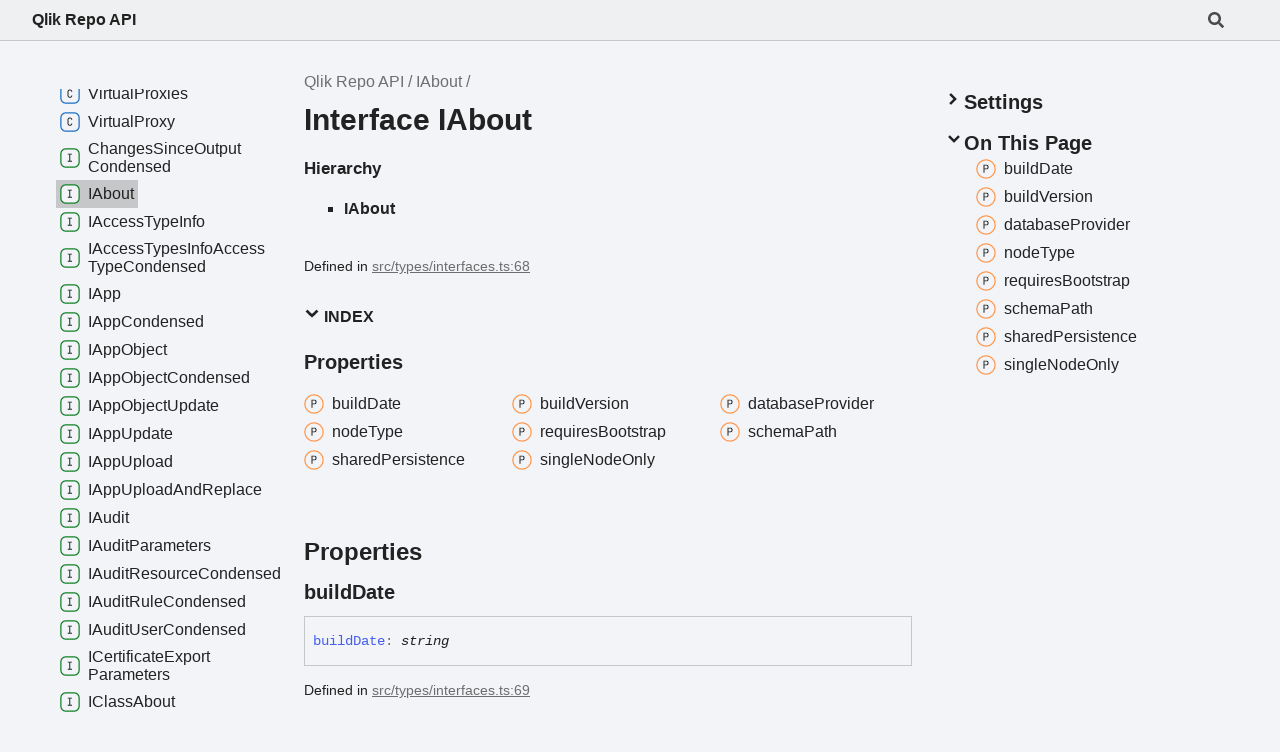

--- FILE ---
content_type: text/html; charset=utf-8
request_url: https://informatiqal.github.io/qlik-repo-api/interfaces/IAbout.html
body_size: 7774
content:
<!DOCTYPE html><html class="default" lang="en"><head><meta charSet="utf-8"/><meta http-equiv="x-ua-compatible" content="IE=edge"/><title>IAbout | Qlik Repo API</title><meta name="description" content="Documentation for Qlik Repo API"/><meta name="viewport" content="width=device-width, initial-scale=1"/><link rel="stylesheet" href="../assets/style.css"/><link rel="stylesheet" href="../assets/highlight.css"/><script defer src="../assets/main.js"></script><script async src="../assets/search.js" id="tsd-search-script"></script></head><body><script>document.documentElement.dataset.theme = localStorage.getItem("tsd-theme") || "os"</script><header class="tsd-page-toolbar">
<div class="tsd-toolbar-contents container">
<div class="table-cell" id="tsd-search" data-base="..">
<div class="field"><label for="tsd-search-field" class="tsd-widget tsd-toolbar-icon search no-caption"><svg width="16" height="16" viewBox="0 0 16 16" fill="none"><path d="M15.7824 13.833L12.6666 10.7177C12.5259 10.5771 12.3353 10.499 12.1353 10.499H11.6259C12.4884 9.39596 13.001 8.00859 13.001 6.49937C13.001 2.90909 10.0914 0 6.50048 0C2.90959 0 0 2.90909 0 6.49937C0 10.0896 2.90959 12.9987 6.50048 12.9987C8.00996 12.9987 9.39756 12.4863 10.5008 11.6239V12.1332C10.5008 12.3332 10.5789 12.5238 10.7195 12.6644L13.8354 15.7797C14.1292 16.0734 14.6042 16.0734 14.8948 15.7797L15.7793 14.8954C16.0731 14.6017 16.0731 14.1267 15.7824 13.833ZM6.50048 10.499C4.29094 10.499 2.50018 8.71165 2.50018 6.49937C2.50018 4.29021 4.28781 2.49976 6.50048 2.49976C8.71001 2.49976 10.5008 4.28708 10.5008 6.49937C10.5008 8.70852 8.71314 10.499 6.50048 10.499Z" fill="var(--color-text)"></path></svg></label><input type="text" id="tsd-search-field" aria-label="Search"/></div>
<div class="field">
<div id="tsd-toolbar-links"></div></div>
<ul class="results">
<li class="state loading">Preparing search index...</li>
<li class="state failure">The search index is not available</li></ul><a href="../index.html" class="title">Qlik Repo API</a></div>
<div class="table-cell" id="tsd-widgets"><a href="#" class="tsd-widget tsd-toolbar-icon menu no-caption" data-toggle="menu" aria-label="Menu"><svg width="16" height="16" viewBox="0 0 16 16" fill="none"><rect x="1" y="3" width="14" height="2" fill="var(--color-text)"></rect><rect x="1" y="7" width="14" height="2" fill="var(--color-text)"></rect><rect x="1" y="11" width="14" height="2" fill="var(--color-text)"></rect></svg></a></div></div></header>
<div class="container container-main">
<div class="col-content">
<div class="tsd-page-title">
<ul class="tsd-breadcrumb">
<li><a href="../modules.html">Qlik Repo API</a></li>
<li><a href="IAbout.html">IAbout</a></li></ul>
<h1>Interface IAbout</h1></div>
<section class="tsd-panel tsd-hierarchy">
<h4>Hierarchy</h4>
<ul class="tsd-hierarchy">
<li><span class="target">IAbout</span></li></ul></section><aside class="tsd-sources">
<ul>
<li>Defined in <a href="https://github.com/Informatiqal/qlik-repo-api/blob/b12d144/src/types/interfaces.ts#L68">src/types/interfaces.ts:68</a></li></ul></aside>
<section class="tsd-panel-group tsd-index-group">
<section class="tsd-panel tsd-index-panel">
<details class="tsd-index-content tsd-index-accordion" open><summary class="tsd-accordion-summary tsd-index-summary">
<h5 class="tsd-index-heading uppercase" role="button" aria-expanded="false" tabIndex=0><svg width="16" height="16" viewBox="0 0 16 16" fill="none"><path d="M1.5 5.50969L8 11.6609L14.5 5.50969L12.5466 3.66086L8 7.96494L3.45341 3.66086L1.5 5.50969Z" fill="var(--color-text)"></path></svg> Index</h5></summary>
<div class="tsd-accordion-details">
<section class="tsd-index-section">
<h3 class="tsd-index-heading">Properties</h3>
<div class="tsd-index-list"><a href="IAbout.html#buildDate" class="tsd-index-link"><svg class="tsd-kind-icon" viewBox="0 0 24 24"><g id="icon-1024"><rect fill="var(--color-icon-background)" stroke="#FF984D" stroke-width="1.5" x="1" y="1" width="22" height="22" rx="12"></rect><path d="M9.354 16V7.24H12.174C12.99 7.24 13.638 7.476 14.118 7.948C14.606 8.412 14.85 9.036 14.85 9.82C14.85 10.604 14.606 11.232 14.118 11.704C13.638 12.168 12.99 12.4 12.174 12.4H10.434V16H9.354ZM10.434 11.428H12.174C12.646 11.428 13.022 11.284 13.302 10.996C13.59 10.7 13.734 10.308 13.734 9.82C13.734 9.324 13.59 8.932 13.302 8.644C13.022 8.356 12.646 8.212 12.174 8.212H10.434V11.428Z" fill="var(--color-text)"></path></g></svg><span>build<wbr/>Date</span></a>
<a href="IAbout.html#buildVersion" class="tsd-index-link"><svg class="tsd-kind-icon" viewBox="0 0 24 24"><use href="#icon-1024"></use></svg><span>build<wbr/>Version</span></a>
<a href="IAbout.html#databaseProvider" class="tsd-index-link"><svg class="tsd-kind-icon" viewBox="0 0 24 24"><use href="#icon-1024"></use></svg><span>database<wbr/>Provider</span></a>
<a href="IAbout.html#nodeType" class="tsd-index-link"><svg class="tsd-kind-icon" viewBox="0 0 24 24"><use href="#icon-1024"></use></svg><span>node<wbr/>Type</span></a>
<a href="IAbout.html#requiresBootstrap" class="tsd-index-link"><svg class="tsd-kind-icon" viewBox="0 0 24 24"><use href="#icon-1024"></use></svg><span>requires<wbr/>Bootstrap</span></a>
<a href="IAbout.html#schemaPath" class="tsd-index-link"><svg class="tsd-kind-icon" viewBox="0 0 24 24"><use href="#icon-1024"></use></svg><span>schema<wbr/>Path</span></a>
<a href="IAbout.html#sharedPersistence" class="tsd-index-link"><svg class="tsd-kind-icon" viewBox="0 0 24 24"><use href="#icon-1024"></use></svg><span>shared<wbr/>Persistence</span></a>
<a href="IAbout.html#singleNodeOnly" class="tsd-index-link"><svg class="tsd-kind-icon" viewBox="0 0 24 24"><use href="#icon-1024"></use></svg><span>single<wbr/>Node<wbr/>Only</span></a>
</div></section></div></details></section></section>
<section class="tsd-panel-group tsd-member-group">
<h2>Properties</h2>
<section class="tsd-panel tsd-member"><a id="buildDate" class="tsd-anchor"></a>
<h3 class="tsd-anchor-link"><span>build<wbr/>Date</span><a href="#buildDate" aria-label="Permalink" class="tsd-anchor-icon"><svg viewBox="0 0 24 24"><g stroke-width="2" stroke="currentColor" fill="none" stroke-linecap="round" stroke-linejoin="round" id="icon-anchor"><path stroke="none" d="M0 0h24v24H0z" fill="none"></path><path d="M10 14a3.5 3.5 0 0 0 5 0l4 -4a3.5 3.5 0 0 0 -5 -5l-.5 .5"></path><path d="M14 10a3.5 3.5 0 0 0 -5 0l-4 4a3.5 3.5 0 0 0 5 5l.5 -.5"></path></g></svg></a></h3>
<div class="tsd-signature"><span class="tsd-kind-property">build<wbr/>Date</span><span class="tsd-signature-symbol">:</span> <span class="tsd-signature-type">string</span></div><aside class="tsd-sources">
<ul>
<li>Defined in <a href="https://github.com/Informatiqal/qlik-repo-api/blob/b12d144/src/types/interfaces.ts#L69">src/types/interfaces.ts:69</a></li></ul></aside></section>
<section class="tsd-panel tsd-member"><a id="buildVersion" class="tsd-anchor"></a>
<h3 class="tsd-anchor-link"><span>build<wbr/>Version</span><a href="#buildVersion" aria-label="Permalink" class="tsd-anchor-icon"><svg viewBox="0 0 24 24"><use href="#icon-anchor"></use></svg></a></h3>
<div class="tsd-signature"><span class="tsd-kind-property">build<wbr/>Version</span><span class="tsd-signature-symbol">:</span> <span class="tsd-signature-type">string</span></div><aside class="tsd-sources">
<ul>
<li>Defined in <a href="https://github.com/Informatiqal/qlik-repo-api/blob/b12d144/src/types/interfaces.ts#L70">src/types/interfaces.ts:70</a></li></ul></aside></section>
<section class="tsd-panel tsd-member"><a id="databaseProvider" class="tsd-anchor"></a>
<h3 class="tsd-anchor-link"><span>database<wbr/>Provider</span><a href="#databaseProvider" aria-label="Permalink" class="tsd-anchor-icon"><svg viewBox="0 0 24 24"><use href="#icon-anchor"></use></svg></a></h3>
<div class="tsd-signature"><span class="tsd-kind-property">database<wbr/>Provider</span><span class="tsd-signature-symbol">:</span> <span class="tsd-signature-type">string</span></div><aside class="tsd-sources">
<ul>
<li>Defined in <a href="https://github.com/Informatiqal/qlik-repo-api/blob/b12d144/src/types/interfaces.ts#L71">src/types/interfaces.ts:71</a></li></ul></aside></section>
<section class="tsd-panel tsd-member"><a id="nodeType" class="tsd-anchor"></a>
<h3 class="tsd-anchor-link"><span>node<wbr/>Type</span><a href="#nodeType" aria-label="Permalink" class="tsd-anchor-icon"><svg viewBox="0 0 24 24"><use href="#icon-anchor"></use></svg></a></h3>
<div class="tsd-signature"><span class="tsd-kind-property">node<wbr/>Type</span><span class="tsd-signature-symbol">:</span> <span class="tsd-signature-type">number</span></div><aside class="tsd-sources">
<ul>
<li>Defined in <a href="https://github.com/Informatiqal/qlik-repo-api/blob/b12d144/src/types/interfaces.ts#L72">src/types/interfaces.ts:72</a></li></ul></aside></section>
<section class="tsd-panel tsd-member"><a id="requiresBootstrap" class="tsd-anchor"></a>
<h3 class="tsd-anchor-link"><span>requires<wbr/>Bootstrap</span><a href="#requiresBootstrap" aria-label="Permalink" class="tsd-anchor-icon"><svg viewBox="0 0 24 24"><use href="#icon-anchor"></use></svg></a></h3>
<div class="tsd-signature"><span class="tsd-kind-property">requires<wbr/>Bootstrap</span><span class="tsd-signature-symbol">:</span> <span class="tsd-signature-type">boolean</span></div><aside class="tsd-sources">
<ul>
<li>Defined in <a href="https://github.com/Informatiqal/qlik-repo-api/blob/b12d144/src/types/interfaces.ts#L73">src/types/interfaces.ts:73</a></li></ul></aside></section>
<section class="tsd-panel tsd-member"><a id="schemaPath" class="tsd-anchor"></a>
<h3 class="tsd-anchor-link"><span>schema<wbr/>Path</span><a href="#schemaPath" aria-label="Permalink" class="tsd-anchor-icon"><svg viewBox="0 0 24 24"><use href="#icon-anchor"></use></svg></a></h3>
<div class="tsd-signature"><span class="tsd-kind-property">schema<wbr/>Path</span><span class="tsd-signature-symbol">:</span> <span class="tsd-signature-type">string</span></div><aside class="tsd-sources">
<ul>
<li>Defined in <a href="https://github.com/Informatiqal/qlik-repo-api/blob/b12d144/src/types/interfaces.ts#L74">src/types/interfaces.ts:74</a></li></ul></aside></section>
<section class="tsd-panel tsd-member"><a id="sharedPersistence" class="tsd-anchor"></a>
<h3 class="tsd-anchor-link"><span>shared<wbr/>Persistence</span><a href="#sharedPersistence" aria-label="Permalink" class="tsd-anchor-icon"><svg viewBox="0 0 24 24"><use href="#icon-anchor"></use></svg></a></h3>
<div class="tsd-signature"><span class="tsd-kind-property">shared<wbr/>Persistence</span><span class="tsd-signature-symbol">:</span> <span class="tsd-signature-type">boolean</span></div><aside class="tsd-sources">
<ul>
<li>Defined in <a href="https://github.com/Informatiqal/qlik-repo-api/blob/b12d144/src/types/interfaces.ts#L75">src/types/interfaces.ts:75</a></li></ul></aside></section>
<section class="tsd-panel tsd-member"><a id="singleNodeOnly" class="tsd-anchor"></a>
<h3 class="tsd-anchor-link"><span>single<wbr/>Node<wbr/>Only</span><a href="#singleNodeOnly" aria-label="Permalink" class="tsd-anchor-icon"><svg viewBox="0 0 24 24"><use href="#icon-anchor"></use></svg></a></h3>
<div class="tsd-signature"><span class="tsd-kind-property">single<wbr/>Node<wbr/>Only</span><span class="tsd-signature-symbol">:</span> <span class="tsd-signature-type">boolean</span></div><aside class="tsd-sources">
<ul>
<li>Defined in <a href="https://github.com/Informatiqal/qlik-repo-api/blob/b12d144/src/types/interfaces.ts#L76">src/types/interfaces.ts:76</a></li></ul></aside></section></section></div>
<div class="col-sidebar">
<div class="page-menu">
<div class="tsd-navigation settings">
<details class="tsd-index-accordion"><summary class="tsd-accordion-summary">
<h3><svg width="20" height="20" viewBox="0 0 24 24" fill="none"><path d="M4.93896 8.531L12 15.591L19.061 8.531L16.939 6.409L12 11.349L7.06098 6.409L4.93896 8.531Z" fill="var(--color-text)" id="icon-chevronDown"></path></svg>Settings</h3></summary>
<div class="tsd-accordion-details">
<div class="tsd-filter-visibility">
<h4 class="uppercase">Member Visibility</h4><form>
<ul id="tsd-filter-options">
<li class="tsd-filter-item"><label class="tsd-filter-input"><input type="checkbox" id="tsd-filter-protected" name="protected"/><svg width="32" height="32" viewBox="0 0 32 32" aria-hidden="true"><rect class="tsd-checkbox-background" width="30" height="30" x="1" y="1" rx="6" fill="none"></rect><path class="tsd-checkbox-checkmark" d="M8.35422 16.8214L13.2143 21.75L24.6458 10.25" stroke="none" stroke-width="3.5" stroke-linejoin="round" fill="none"></path></svg><span>Protected</span></label></li>
<li class="tsd-filter-item"><label class="tsd-filter-input"><input type="checkbox" id="tsd-filter-inherited" name="inherited" checked/><svg width="32" height="32" viewBox="0 0 32 32" aria-hidden="true"><rect class="tsd-checkbox-background" width="30" height="30" x="1" y="1" rx="6" fill="none"></rect><path class="tsd-checkbox-checkmark" d="M8.35422 16.8214L13.2143 21.75L24.6458 10.25" stroke="none" stroke-width="3.5" stroke-linejoin="round" fill="none"></path></svg><span>Inherited</span></label></li>
<li class="tsd-filter-item"><label class="tsd-filter-input"><input type="checkbox" id="tsd-filter-external" name="external"/><svg width="32" height="32" viewBox="0 0 32 32" aria-hidden="true"><rect class="tsd-checkbox-background" width="30" height="30" x="1" y="1" rx="6" fill="none"></rect><path class="tsd-checkbox-checkmark" d="M8.35422 16.8214L13.2143 21.75L24.6458 10.25" stroke="none" stroke-width="3.5" stroke-linejoin="round" fill="none"></path></svg><span>External</span></label></li></ul></form></div>
<div class="tsd-theme-toggle">
<h4 class="uppercase">Theme</h4><select id="tsd-theme"><option value="os">OS</option><option value="light">Light</option><option value="dark">Dark</option></select></div></div></details></div>
<details open class="tsd-index-accordion tsd-page-navigation"><summary class="tsd-accordion-summary">
<h3><svg width="20" height="20" viewBox="0 0 24 24" fill="none"><use href="#icon-chevronDown"></use></svg>On This Page</h3></summary>
<div class="tsd-accordion-details">
<ul>
<li><a href="#buildDate" class=""><svg class="tsd-kind-icon" viewBox="0 0 24 24"><use href="#icon-1024"></use></svg><span>build<wbr/>Date</span></a></li>
<li><a href="#buildVersion" class=""><svg class="tsd-kind-icon" viewBox="0 0 24 24"><use href="#icon-1024"></use></svg><span>build<wbr/>Version</span></a></li>
<li><a href="#databaseProvider" class=""><svg class="tsd-kind-icon" viewBox="0 0 24 24"><use href="#icon-1024"></use></svg><span>database<wbr/>Provider</span></a></li>
<li><a href="#nodeType" class=""><svg class="tsd-kind-icon" viewBox="0 0 24 24"><use href="#icon-1024"></use></svg><span>node<wbr/>Type</span></a></li>
<li><a href="#requiresBootstrap" class=""><svg class="tsd-kind-icon" viewBox="0 0 24 24"><use href="#icon-1024"></use></svg><span>requires<wbr/>Bootstrap</span></a></li>
<li><a href="#schemaPath" class=""><svg class="tsd-kind-icon" viewBox="0 0 24 24"><use href="#icon-1024"></use></svg><span>schema<wbr/>Path</span></a></li>
<li><a href="#sharedPersistence" class=""><svg class="tsd-kind-icon" viewBox="0 0 24 24"><use href="#icon-1024"></use></svg><span>shared<wbr/>Persistence</span></a></li>
<li><a href="#singleNodeOnly" class=""><svg class="tsd-kind-icon" viewBox="0 0 24 24"><use href="#icon-1024"></use></svg><span>single<wbr/>Node<wbr/>Only</span></a></li></ul></div></details></div>
<div class="site-menu">
<nav class="tsd-navigation"><a href="../modules.html"><svg class="tsd-kind-icon" viewBox="0 0 24 24"><g id="icon-4"><rect fill="var(--color-icon-background)" stroke="var(--color-ts-namespace)" stroke-width="1.5" x="1" y="1" width="22" height="22" rx="6"></rect><path d="M9.33 16V7.24H10.77L13.446 14.74C13.43 14.54 13.41 14.296 13.386 14.008C13.37 13.712 13.354 13.404 13.338 13.084C13.33 12.756 13.326 12.448 13.326 12.16V7.24H14.37V16H12.93L10.266 8.5C10.282 8.692 10.298 8.936 10.314 9.232C10.33 9.52 10.342 9.828 10.35 10.156C10.366 10.476 10.374 10.784 10.374 11.08V16H9.33Z" fill="var(--color-text)"></path></g></svg><span>Qlik <wbr/>Repo API</span></a>
<ul class="tsd-small-nested-navigation">
<li><a href="../modules/QlikRepoApi.html"><svg class="tsd-kind-icon" viewBox="0 0 24 24"><use href="#icon-4"></use></svg><span>Qlik<wbr/>Repo<wbr/>Api</span></a></li>
<li><a href="../classes/About.html"><svg class="tsd-kind-icon" viewBox="0 0 24 24"><g id="icon-128"><rect fill="var(--color-icon-background)" stroke="var(--color-ts-class)" stroke-width="1.5" x="1" y="1" width="22" height="22" rx="6"></rect><path d="M11.898 16.1201C11.098 16.1201 10.466 15.8961 10.002 15.4481C9.53803 15.0001 9.30603 14.3841 9.30603 13.6001V9.64012C9.30603 8.85612 9.53803 8.24012 10.002 7.79212C10.466 7.34412 11.098 7.12012 11.898 7.12012C12.682 7.12012 13.306 7.34812 13.77 7.80412C14.234 8.25212 14.466 8.86412 14.466 9.64012H13.386C13.386 9.14412 13.254 8.76412 12.99 8.50012C12.734 8.22812 12.37 8.09212 11.898 8.09212C11.426 8.09212 11.054 8.22412 10.782 8.48812C10.518 8.75212 10.386 9.13212 10.386 9.62812V13.6001C10.386 14.0961 10.518 14.4801 10.782 14.7521C11.054 15.0161 11.426 15.1481 11.898 15.1481C12.37 15.1481 12.734 15.0161 12.99 14.7521C13.254 14.4801 13.386 14.0961 13.386 13.6001H14.466C14.466 14.3761 14.234 14.9921 13.77 15.4481C13.306 15.8961 12.682 16.1201 11.898 16.1201Z" fill="var(--color-text)"></path></g></svg><span>About</span></a></li>
<li><a href="../classes/App.html"><svg class="tsd-kind-icon" viewBox="0 0 24 24"><use href="#icon-128"></use></svg><span>App</span></a></li>
<li><a href="../classes/AppObject.html"><svg class="tsd-kind-icon" viewBox="0 0 24 24"><use href="#icon-128"></use></svg><span>App<wbr/>Object</span></a></li>
<li><a href="../classes/AppObjects.html"><svg class="tsd-kind-icon" viewBox="0 0 24 24"><use href="#icon-128"></use></svg><span>App<wbr/>Objects</span></a></li>
<li><a href="../classes/Apps.html"><svg class="tsd-kind-icon" viewBox="0 0 24 24"><use href="#icon-128"></use></svg><span>Apps</span></a></li>
<li><a href="../classes/Certificate.html"><svg class="tsd-kind-icon" viewBox="0 0 24 24"><use href="#icon-128"></use></svg><span>Certificate</span></a></li>
<li><a href="../classes/CompositeTrigger.html"><svg class="tsd-kind-icon" viewBox="0 0 24 24"><use href="#icon-128"></use></svg><span>Composite<wbr/>Trigger</span></a></li>
<li><a href="../classes/CompositeTriggers.html"><svg class="tsd-kind-icon" viewBox="0 0 24 24"><use href="#icon-128"></use></svg><span>Composite<wbr/>Triggers</span></a></li>
<li><a href="../classes/ContentLibraries.html"><svg class="tsd-kind-icon" viewBox="0 0 24 24"><use href="#icon-128"></use></svg><span>Content<wbr/>Libraries</span></a></li>
<li><a href="../classes/ContentLibrary.html"><svg class="tsd-kind-icon" viewBox="0 0 24 24"><use href="#icon-128"></use></svg><span>Content<wbr/>Library</span></a></li>
<li><a href="../classes/CustomBannerMessage.html"><svg class="tsd-kind-icon" viewBox="0 0 24 24"><use href="#icon-128"></use></svg><span>Custom<wbr/>Banner<wbr/>Message</span></a></li>
<li><a href="../classes/CustomBannerMessages.html"><svg class="tsd-kind-icon" viewBox="0 0 24 24"><use href="#icon-128"></use></svg><span>Custom<wbr/>Banner<wbr/>Messages</span></a></li>
<li><a href="../classes/CustomProperties.html"><svg class="tsd-kind-icon" viewBox="0 0 24 24"><use href="#icon-128"></use></svg><span>Custom<wbr/>Properties</span></a></li>
<li><a href="../classes/CustomProperty.html"><svg class="tsd-kind-icon" viewBox="0 0 24 24"><use href="#icon-128"></use></svg><span>Custom<wbr/>Property</span></a></li>
<li><a href="../classes/DataConnection.html"><svg class="tsd-kind-icon" viewBox="0 0 24 24"><use href="#icon-128"></use></svg><span>Data<wbr/>Connection</span></a></li>
<li><a href="../classes/DataConnections.html"><svg class="tsd-kind-icon" viewBox="0 0 24 24"><use href="#icon-128"></use></svg><span>Data<wbr/>Connections</span></a></li>
<li><a href="../classes/Engine.html"><svg class="tsd-kind-icon" viewBox="0 0 24 24"><use href="#icon-128"></use></svg><span>Engine</span></a></li>
<li><a href="../classes/Engines.html"><svg class="tsd-kind-icon" viewBox="0 0 24 24"><use href="#icon-128"></use></svg><span>Engines</span></a></li>
<li><a href="../classes/ExecutionResult.html"><svg class="tsd-kind-icon" viewBox="0 0 24 24"><use href="#icon-128"></use></svg><span>Execution<wbr/>Result</span></a></li>
<li><a href="../classes/ExecutionResultDetail.html"><svg class="tsd-kind-icon" viewBox="0 0 24 24"><use href="#icon-128"></use></svg><span>Execution<wbr/>Result<wbr/>Detail</span></a></li>
<li><a href="../classes/ExecutionResultDetails.html"><svg class="tsd-kind-icon" viewBox="0 0 24 24"><use href="#icon-128"></use></svg><span>Execution<wbr/>Result<wbr/>Details</span></a></li>
<li><a href="../classes/ExecutionResults.html"><svg class="tsd-kind-icon" viewBox="0 0 24 24"><use href="#icon-128"></use></svg><span>Execution<wbr/>Results</span></a></li>
<li><a href="../classes/ExecutionSession.html"><svg class="tsd-kind-icon" viewBox="0 0 24 24"><use href="#icon-128"></use></svg><span>Execution<wbr/>Session</span></a></li>
<li><a href="../classes/ExecutionSessions.html"><svg class="tsd-kind-icon" viewBox="0 0 24 24"><use href="#icon-128"></use></svg><span>Execution<wbr/>Sessions</span></a></li>
<li><a href="../classes/Extension.html"><svg class="tsd-kind-icon" viewBox="0 0 24 24"><use href="#icon-128"></use></svg><span>Extension</span></a></li>
<li><a href="../classes/Extensions.html"><svg class="tsd-kind-icon" viewBox="0 0 24 24"><use href="#icon-128"></use></svg><span>Extensions</span></a></li>
<li><a href="../classes/ExternalTask.html"><svg class="tsd-kind-icon" viewBox="0 0 24 24"><use href="#icon-128"></use></svg><span>External<wbr/>Task</span></a></li>
<li><a href="../classes/ExternalTasks.html"><svg class="tsd-kind-icon" viewBox="0 0 24 24"><use href="#icon-128"></use></svg><span>External<wbr/>Tasks</span></a></li>
<li><a href="../classes/License.html"><svg class="tsd-kind-icon" viewBox="0 0 24 24"><use href="#icon-128"></use></svg><span>License</span></a></li>
<li><a href="../classes/LoadBalancing.html"><svg class="tsd-kind-icon" viewBox="0 0 24 24"><use href="#icon-128"></use></svg><span>Load<wbr/>Balancing</span></a></li>
<li><a href="../classes/Node.html"><svg class="tsd-kind-icon" viewBox="0 0 24 24"><use href="#icon-128"></use></svg><span>Node</span></a></li>
<li><a href="../classes/Nodes.html"><svg class="tsd-kind-icon" viewBox="0 0 24 24"><use href="#icon-128"></use></svg><span>Nodes</span></a></li>
<li><a href="../classes/Notification.html"><svg class="tsd-kind-icon" viewBox="0 0 24 24"><use href="#icon-128"></use></svg><span>Notification</span></a></li>
<li><a href="../classes/ODAG.html"><svg class="tsd-kind-icon" viewBox="0 0 24 24"><use href="#icon-128"></use></svg><span>ODAG</span></a></li>
<li><a href="../classes/ODAGRequest.html"><svg class="tsd-kind-icon" viewBox="0 0 24 24"><use href="#icon-128"></use></svg><span>ODAGRequest</span></a></li>
<li><a href="../classes/ODAGRequests.html"><svg class="tsd-kind-icon" viewBox="0 0 24 24"><use href="#icon-128"></use></svg><span>ODAGRequests</span></a></li>
<li><a href="../classes/ODAGService.html"><svg class="tsd-kind-icon" viewBox="0 0 24 24"><use href="#icon-128"></use></svg><span>ODAGService</span></a></li>
<li><a href="../classes/Privileges.html"><svg class="tsd-kind-icon" viewBox="0 0 24 24"><use href="#icon-128"></use></svg><span>Privileges</span></a></li>
<li><a href="../classes/Proxies.html"><svg class="tsd-kind-icon" viewBox="0 0 24 24"><use href="#icon-128"></use></svg><span>Proxies</span></a></li>
<li><a href="../classes/Proxy.html"><svg class="tsd-kind-icon" viewBox="0 0 24 24"><use href="#icon-128"></use></svg><span>Proxy</span></a></li>
<li><a href="../classes/QlikGenericRestClient.html" class="tsd-is-external"><svg class="tsd-kind-icon" viewBox="0 0 24 24"><use href="#icon-128"></use></svg><span>Qlik<wbr/>Generic<wbr/>Rest<wbr/>Client</span></a></li>
<li><a href="../classes/QlikRepositoryClient.html" class="tsd-is-external"><svg class="tsd-kind-icon" viewBox="0 0 24 24"><use href="#icon-128"></use></svg><span>Qlik<wbr/>Repository<wbr/>Client</span></a></li>
<li><a href="../classes/ReloadTask.html"><svg class="tsd-kind-icon" viewBox="0 0 24 24"><use href="#icon-128"></use></svg><span>Reload<wbr/>Task</span></a></li>
<li><a href="../classes/ReloadTaskBase.html"><svg class="tsd-kind-icon" viewBox="0 0 24 24"><use href="#icon-128"></use></svg><span>Reload<wbr/>Task<wbr/>Base</span></a></li>
<li><a href="../classes/ReloadTaskBaseTriggersActions.html"><svg class="tsd-kind-icon" viewBox="0 0 24 24"><use href="#icon-128"></use></svg><span>Reload<wbr/>Task<wbr/>Base<wbr/>Triggers<wbr/>Actions</span></a></li>
<li><a href="../classes/ReloadTasks.html"><svg class="tsd-kind-icon" viewBox="0 0 24 24"><use href="#icon-128"></use></svg><span>Reload<wbr/>Tasks</span></a></li>
<li><a href="../classes/Scheduler.html"><svg class="tsd-kind-icon" viewBox="0 0 24 24"><use href="#icon-128"></use></svg><span>Scheduler</span></a></li>
<li><a href="../classes/Schedulers.html"><svg class="tsd-kind-icon" viewBox="0 0 24 24"><use href="#icon-128"></use></svg><span>Schedulers</span></a></li>
<li><a href="../classes/SchemaTrigger.html"><svg class="tsd-kind-icon" viewBox="0 0 24 24"><use href="#icon-128"></use></svg><span>Schema<wbr/>Trigger</span></a></li>
<li><a href="../classes/SchemaTriggers.html"><svg class="tsd-kind-icon" viewBox="0 0 24 24"><use href="#icon-128"></use></svg><span>Schema<wbr/>Triggers</span></a></li>
<li><a href="../classes/Selection.html"><svg class="tsd-kind-icon" viewBox="0 0 24 24"><use href="#icon-128"></use></svg><span>Selection</span></a></li>
<li><a href="../classes/Selections.html"><svg class="tsd-kind-icon" viewBox="0 0 24 24"><use href="#icon-128"></use></svg><span>Selections</span></a></li>
<li><a href="../classes/ServiceCluster.html"><svg class="tsd-kind-icon" viewBox="0 0 24 24"><use href="#icon-128"></use></svg><span>Service<wbr/>Cluster</span></a></li>
<li><a href="../classes/ServiceClusters.html"><svg class="tsd-kind-icon" viewBox="0 0 24 24"><use href="#icon-128"></use></svg><span>Service<wbr/>Clusters</span></a></li>
<li><a href="../classes/ServiceStatus.html"><svg class="tsd-kind-icon" viewBox="0 0 24 24"><use href="#icon-128"></use></svg><span>Service<wbr/>Status</span></a></li>
<li><a href="../classes/SharedContent.html"><svg class="tsd-kind-icon" viewBox="0 0 24 24"><use href="#icon-128"></use></svg><span>Shared<wbr/>Content</span></a></li>
<li><a href="../classes/SharedContents.html"><svg class="tsd-kind-icon" viewBox="0 0 24 24"><use href="#icon-128"></use></svg><span>Shared<wbr/>Contents</span></a></li>
<li><a href="../classes/Stream.html"><svg class="tsd-kind-icon" viewBox="0 0 24 24"><use href="#icon-128"></use></svg><span>Stream</span></a></li>
<li><a href="../classes/Streams.html"><svg class="tsd-kind-icon" viewBox="0 0 24 24"><use href="#icon-128"></use></svg><span>Streams</span></a></li>
<li><a href="../classes/SystemRule.html"><svg class="tsd-kind-icon" viewBox="0 0 24 24"><use href="#icon-128"></use></svg><span>System<wbr/>Rule</span></a></li>
<li><a href="../classes/SystemRules.html"><svg class="tsd-kind-icon" viewBox="0 0 24 24"><use href="#icon-128"></use></svg><span>System<wbr/>Rules</span></a></li>
<li><a href="../classes/Table.html"><svg class="tsd-kind-icon" viewBox="0 0 24 24"><use href="#icon-128"></use></svg><span>Table</span></a></li>
<li><a href="../classes/Tag.html"><svg class="tsd-kind-icon" viewBox="0 0 24 24"><use href="#icon-128"></use></svg><span>Tag</span></a></li>
<li><a href="../classes/Tags.html"><svg class="tsd-kind-icon" viewBox="0 0 24 24"><use href="#icon-128"></use></svg><span>Tags</span></a></li>
<li><a href="../classes/Task.html"><svg class="tsd-kind-icon" viewBox="0 0 24 24"><use href="#icon-128"></use></svg><span>Task</span></a></li>
<li><a href="../classes/Tasks.html"><svg class="tsd-kind-icon" viewBox="0 0 24 24"><use href="#icon-128"></use></svg><span>Tasks</span></a></li>
<li><a href="../classes/User.html"><svg class="tsd-kind-icon" viewBox="0 0 24 24"><use href="#icon-128"></use></svg><span>User</span></a></li>
<li><a href="../classes/UserDirectories.html"><svg class="tsd-kind-icon" viewBox="0 0 24 24"><use href="#icon-128"></use></svg><span>User<wbr/>Directories</span></a></li>
<li><a href="../classes/UserDirectory.html"><svg class="tsd-kind-icon" viewBox="0 0 24 24"><use href="#icon-128"></use></svg><span>User<wbr/>Directory</span></a></li>
<li><a href="../classes/Users.html"><svg class="tsd-kind-icon" viewBox="0 0 24 24"><use href="#icon-128"></use></svg><span>Users</span></a></li>
<li><a href="../classes/VirtualProxies.html"><svg class="tsd-kind-icon" viewBox="0 0 24 24"><use href="#icon-128"></use></svg><span>Virtual<wbr/>Proxies</span></a></li>
<li><a href="../classes/VirtualProxy.html"><svg class="tsd-kind-icon" viewBox="0 0 24 24"><use href="#icon-128"></use></svg><span>Virtual<wbr/>Proxy</span></a></li>
<li><a href="ChangesSinceOutputCondensed.html"><svg class="tsd-kind-icon" viewBox="0 0 24 24"><g id="icon-256"><rect fill="var(--color-icon-background)" stroke="var(--color-ts-interface)" stroke-width="1.5" x="1" y="1" width="22" height="22" rx="6"></rect><path d="M9.51 16V15.016H11.298V8.224H9.51V7.24H14.19V8.224H12.402V15.016H14.19V16H9.51Z" fill="var(--color-text)"></path></g></svg><span>Changes<wbr/>Since<wbr/>Output<wbr/>Condensed</span></a></li>
<li><a href="IAbout.html" class="current"><svg class="tsd-kind-icon" viewBox="0 0 24 24"><use href="#icon-256"></use></svg><span>IAbout</span></a></li>
<li><a href="IAccessTypeInfo.html"><svg class="tsd-kind-icon" viewBox="0 0 24 24"><use href="#icon-256"></use></svg><span>IAccess<wbr/>Type<wbr/>Info</span></a></li>
<li><a href="IAccessTypesInfoAccessTypeCondensed.html"><svg class="tsd-kind-icon" viewBox="0 0 24 24"><use href="#icon-256"></use></svg><span>IAccess<wbr/>Types<wbr/>Info<wbr/>Access<wbr/>Type<wbr/>Condensed</span></a></li>
<li><a href="IApp.html"><svg class="tsd-kind-icon" viewBox="0 0 24 24"><use href="#icon-256"></use></svg><span>IApp</span></a></li>
<li><a href="IAppCondensed.html"><svg class="tsd-kind-icon" viewBox="0 0 24 24"><use href="#icon-256"></use></svg><span>IApp<wbr/>Condensed</span></a></li>
<li><a href="IAppObject.html"><svg class="tsd-kind-icon" viewBox="0 0 24 24"><use href="#icon-256"></use></svg><span>IApp<wbr/>Object</span></a></li>
<li><a href="IAppObjectCondensed.html"><svg class="tsd-kind-icon" viewBox="0 0 24 24"><use href="#icon-256"></use></svg><span>IApp<wbr/>Object<wbr/>Condensed</span></a></li>
<li><a href="IAppObjectUpdate.html"><svg class="tsd-kind-icon" viewBox="0 0 24 24"><use href="#icon-256"></use></svg><span>IApp<wbr/>Object<wbr/>Update</span></a></li>
<li><a href="IAppUpdate.html"><svg class="tsd-kind-icon" viewBox="0 0 24 24"><use href="#icon-256"></use></svg><span>IApp<wbr/>Update</span></a></li>
<li><a href="IAppUpload.html"><svg class="tsd-kind-icon" viewBox="0 0 24 24"><use href="#icon-256"></use></svg><span>IApp<wbr/>Upload</span></a></li>
<li><a href="IAppUploadAndReplace.html"><svg class="tsd-kind-icon" viewBox="0 0 24 24"><use href="#icon-256"></use></svg><span>IApp<wbr/>Upload<wbr/>And<wbr/>Replace</span></a></li>
<li><a href="IAudit.html"><svg class="tsd-kind-icon" viewBox="0 0 24 24"><use href="#icon-256"></use></svg><span>IAudit</span></a></li>
<li><a href="IAuditParameters.html"><svg class="tsd-kind-icon" viewBox="0 0 24 24"><use href="#icon-256"></use></svg><span>IAudit<wbr/>Parameters</span></a></li>
<li><a href="IAuditResourceCondensed.html"><svg class="tsd-kind-icon" viewBox="0 0 24 24"><use href="#icon-256"></use></svg><span>IAudit<wbr/>Resource<wbr/>Condensed</span></a></li>
<li><a href="IAuditRuleCondensed.html"><svg class="tsd-kind-icon" viewBox="0 0 24 24"><use href="#icon-256"></use></svg><span>IAudit<wbr/>Rule<wbr/>Condensed</span></a></li>
<li><a href="IAuditUserCondensed.html"><svg class="tsd-kind-icon" viewBox="0 0 24 24"><use href="#icon-256"></use></svg><span>IAudit<wbr/>User<wbr/>Condensed</span></a></li>
<li><a href="ICertUser.html" class="tsd-is-external"><svg class="tsd-kind-icon" viewBox="0 0 24 24"><use href="#icon-256"></use></svg><span>ICert<wbr/>User</span></a></li>
<li><a href="ICertificateExportParameters.html"><svg class="tsd-kind-icon" viewBox="0 0 24 24"><use href="#icon-256"></use></svg><span>ICertificate<wbr/>Export<wbr/>Parameters</span></a></li>
<li><a href="IClassAbout.html"><svg class="tsd-kind-icon" viewBox="0 0 24 24"><use href="#icon-256"></use></svg><span>IClass<wbr/>About</span></a></li>
<li><a href="IClassApp.html"><svg class="tsd-kind-icon" viewBox="0 0 24 24"><use href="#icon-256"></use></svg><span>IClass<wbr/>App</span></a></li>
<li><a href="IClassAppObject.html"><svg class="tsd-kind-icon" viewBox="0 0 24 24"><use href="#icon-256"></use></svg><span>IClass<wbr/>App<wbr/>Object</span></a></li>
<li><a href="IClassAppObjects.html"><svg class="tsd-kind-icon" viewBox="0 0 24 24"><use href="#icon-256"></use></svg><span>IClass<wbr/>App<wbr/>Objects</span></a></li>
<li><a href="IClassApps.html"><svg class="tsd-kind-icon" viewBox="0 0 24 24"><use href="#icon-256"></use></svg><span>IClass<wbr/>Apps</span></a></li>
<li><a href="IClassCertificate.html"><svg class="tsd-kind-icon" viewBox="0 0 24 24"><use href="#icon-256"></use></svg><span>IClass<wbr/>Certificate</span></a></li>
<li><a href="IClassCompositeTrigger.html"><svg class="tsd-kind-icon" viewBox="0 0 24 24"><use href="#icon-256"></use></svg><span>IClass<wbr/>Composite<wbr/>Trigger</span></a></li>
<li><a href="IClassCompositeTriggers.html"><svg class="tsd-kind-icon" viewBox="0 0 24 24"><use href="#icon-256"></use></svg><span>IClass<wbr/>Composite<wbr/>Triggers</span></a></li>
<li><a href="IClassContentLibraries.html"><svg class="tsd-kind-icon" viewBox="0 0 24 24"><use href="#icon-256"></use></svg><span>IClass<wbr/>Content<wbr/>Libraries</span></a></li>
<li><a href="IClassContentLibrary.html"><svg class="tsd-kind-icon" viewBox="0 0 24 24"><use href="#icon-256"></use></svg><span>IClass<wbr/>Content<wbr/>Library</span></a></li>
<li><a href="IClassCustomProperties.html"><svg class="tsd-kind-icon" viewBox="0 0 24 24"><use href="#icon-256"></use></svg><span>IClass<wbr/>Custom<wbr/>Properties</span></a></li>
<li><a href="IClassCustomProperty.html"><svg class="tsd-kind-icon" viewBox="0 0 24 24"><use href="#icon-256"></use></svg><span>IClass<wbr/>Custom<wbr/>Property</span></a></li>
<li><a href="IClassDataConnection.html"><svg class="tsd-kind-icon" viewBox="0 0 24 24"><use href="#icon-256"></use></svg><span>IClass<wbr/>Data<wbr/>Connection</span></a></li>
<li><a href="IClassDataConnections.html"><svg class="tsd-kind-icon" viewBox="0 0 24 24"><use href="#icon-256"></use></svg><span>IClass<wbr/>Data<wbr/>Connections</span></a></li>
<li><a href="IClassEngine.html"><svg class="tsd-kind-icon" viewBox="0 0 24 24"><use href="#icon-256"></use></svg><span>IClass<wbr/>Engine</span></a></li>
<li><a href="IClassEngines.html"><svg class="tsd-kind-icon" viewBox="0 0 24 24"><use href="#icon-256"></use></svg><span>IClass<wbr/>Engines</span></a></li>
<li><a href="IClassExecutionResult.html"><svg class="tsd-kind-icon" viewBox="0 0 24 24"><use href="#icon-256"></use></svg><span>IClass<wbr/>Execution<wbr/>Result</span></a></li>
<li><a href="IClassExecutionResultDetail.html"><svg class="tsd-kind-icon" viewBox="0 0 24 24"><use href="#icon-256"></use></svg><span>IClass<wbr/>Execution<wbr/>Result<wbr/>Detail</span></a></li>
<li><a href="IClassExecutionResultDetails.html"><svg class="tsd-kind-icon" viewBox="0 0 24 24"><use href="#icon-256"></use></svg><span>IClass<wbr/>Execution<wbr/>Result<wbr/>Details</span></a></li>
<li><a href="IClassExecutionResults.html"><svg class="tsd-kind-icon" viewBox="0 0 24 24"><use href="#icon-256"></use></svg><span>IClass<wbr/>Execution<wbr/>Results</span></a></li>
<li><a href="IClassExecutionSession.html"><svg class="tsd-kind-icon" viewBox="0 0 24 24"><use href="#icon-256"></use></svg><span>IClass<wbr/>Execution<wbr/>Session</span></a></li>
<li><a href="IClassExecutionSessions.html"><svg class="tsd-kind-icon" viewBox="0 0 24 24"><use href="#icon-256"></use></svg><span>IClass<wbr/>Execution<wbr/>Sessions</span></a></li>
<li><a href="IClassExtension.html"><svg class="tsd-kind-icon" viewBox="0 0 24 24"><use href="#icon-256"></use></svg><span>IClass<wbr/>Extension</span></a></li>
<li><a href="IClassExtensions.html"><svg class="tsd-kind-icon" viewBox="0 0 24 24"><use href="#icon-256"></use></svg><span>IClass<wbr/>Extensions</span></a></li>
<li><a href="IClassExternalTask.html"><svg class="tsd-kind-icon" viewBox="0 0 24 24"><use href="#icon-256"></use></svg><span>IClass<wbr/>External<wbr/>Task</span></a></li>
<li><a href="IClassExternalTasks.html"><svg class="tsd-kind-icon" viewBox="0 0 24 24"><use href="#icon-256"></use></svg><span>IClass<wbr/>External<wbr/>Tasks</span></a></li>
<li><a href="IClassLicense.html"><svg class="tsd-kind-icon" viewBox="0 0 24 24"><use href="#icon-256"></use></svg><span>IClass<wbr/>License</span></a></li>
<li><a href="IClassNode.html"><svg class="tsd-kind-icon" viewBox="0 0 24 24"><use href="#icon-256"></use></svg><span>IClass<wbr/>Node</span></a></li>
<li><a href="IClassNodes.html"><svg class="tsd-kind-icon" viewBox="0 0 24 24"><use href="#icon-256"></use></svg><span>IClass<wbr/>Nodes</span></a></li>
<li><a href="IClassNotifications.html"><svg class="tsd-kind-icon" viewBox="0 0 24 24"><use href="#icon-256"></use></svg><span>IClass<wbr/>Notifications</span></a></li>
<li><a href="IClassPrivileges.html"><svg class="tsd-kind-icon" viewBox="0 0 24 24"><use href="#icon-256"></use></svg><span>IClass<wbr/>Privileges</span></a></li>
<li><a href="IClassProxies.html"><svg class="tsd-kind-icon" viewBox="0 0 24 24"><use href="#icon-256"></use></svg><span>IClass<wbr/>Proxies</span></a></li>
<li><a href="IClassProxy.html"><svg class="tsd-kind-icon" viewBox="0 0 24 24"><use href="#icon-256"></use></svg><span>IClass<wbr/>Proxy</span></a></li>
<li><a href="IClassReloadTask.html"><svg class="tsd-kind-icon" viewBox="0 0 24 24"><use href="#icon-256"></use></svg><span>IClass<wbr/>Reload<wbr/>Task</span></a></li>
<li><a href="IClassReloadTaskBase.html"><svg class="tsd-kind-icon" viewBox="0 0 24 24"><use href="#icon-256"></use></svg><span>IClass<wbr/>Reload<wbr/>Task<wbr/>Base</span></a></li>
<li><a href="IClassReloadTasks.html"><svg class="tsd-kind-icon" viewBox="0 0 24 24"><use href="#icon-256"></use></svg><span>IClass<wbr/>Reload<wbr/>Tasks</span></a></li>
<li><a href="IClassScheduler.html"><svg class="tsd-kind-icon" viewBox="0 0 24 24"><use href="#icon-256"></use></svg><span>IClass<wbr/>Scheduler</span></a></li>
<li><a href="IClassSchedulers.html"><svg class="tsd-kind-icon" viewBox="0 0 24 24"><use href="#icon-256"></use></svg><span>IClass<wbr/>Schedulers</span></a></li>
<li><a href="IClassSchemaTrigger.html"><svg class="tsd-kind-icon" viewBox="0 0 24 24"><use href="#icon-256"></use></svg><span>IClass<wbr/>Schema<wbr/>Trigger</span></a></li>
<li><a href="IClassSchemaTriggers.html"><svg class="tsd-kind-icon" viewBox="0 0 24 24"><use href="#icon-256"></use></svg><span>IClass<wbr/>Schema<wbr/>Triggers</span></a></li>
<li><a href="IClassSelection.html"><svg class="tsd-kind-icon" viewBox="0 0 24 24"><use href="#icon-256"></use></svg><span>IClass<wbr/>Selection</span></a></li>
<li><a href="IClassSelections.html"><svg class="tsd-kind-icon" viewBox="0 0 24 24"><use href="#icon-256"></use></svg><span>IClass<wbr/>Selections</span></a></li>
<li><a href="IClassServiceCluster.html"><svg class="tsd-kind-icon" viewBox="0 0 24 24"><use href="#icon-256"></use></svg><span>IClass<wbr/>Service<wbr/>Cluster</span></a></li>
<li><a href="IClassServiceClusters.html"><svg class="tsd-kind-icon" viewBox="0 0 24 24"><use href="#icon-256"></use></svg><span>IClass<wbr/>Service<wbr/>Clusters</span></a></li>
<li><a href="IClassServiceStatus.html"><svg class="tsd-kind-icon" viewBox="0 0 24 24"><use href="#icon-256"></use></svg><span>IClass<wbr/>Service<wbr/>Status</span></a></li>
<li><a href="IClassSharedContent.html"><svg class="tsd-kind-icon" viewBox="0 0 24 24"><use href="#icon-256"></use></svg><span>IClass<wbr/>Shared<wbr/>Content</span></a></li>
<li><a href="IClassSharedContents.html"><svg class="tsd-kind-icon" viewBox="0 0 24 24"><use href="#icon-256"></use></svg><span>IClass<wbr/>Shared<wbr/>Contents</span></a></li>
<li><a href="IClassStream.html"><svg class="tsd-kind-icon" viewBox="0 0 24 24"><use href="#icon-256"></use></svg><span>IClass<wbr/>Stream</span></a></li>
<li><a href="IClassStreams.html"><svg class="tsd-kind-icon" viewBox="0 0 24 24"><use href="#icon-256"></use></svg><span>IClass<wbr/>Streams</span></a></li>
<li><a href="IClassSystemRule.html"><svg class="tsd-kind-icon" viewBox="0 0 24 24"><use href="#icon-256"></use></svg><span>IClass<wbr/>System<wbr/>Rule</span></a></li>
<li><a href="IClassSystemRules.html"><svg class="tsd-kind-icon" viewBox="0 0 24 24"><use href="#icon-256"></use></svg><span>IClass<wbr/>System<wbr/>Rules</span></a></li>
<li><a href="IClassTable.html"><svg class="tsd-kind-icon" viewBox="0 0 24 24"><use href="#icon-256"></use></svg><span>IClass<wbr/>Table</span></a></li>
<li><a href="IClassTag.html"><svg class="tsd-kind-icon" viewBox="0 0 24 24"><use href="#icon-256"></use></svg><span>IClass<wbr/>Tag</span></a></li>
<li><a href="IClassTags.html"><svg class="tsd-kind-icon" viewBox="0 0 24 24"><use href="#icon-256"></use></svg><span>IClass<wbr/>Tags</span></a></li>
<li><a href="IClassTask.html"><svg class="tsd-kind-icon" viewBox="0 0 24 24"><use href="#icon-256"></use></svg><span>IClass<wbr/>Task</span></a></li>
<li><a href="IClassTasks.html"><svg class="tsd-kind-icon" viewBox="0 0 24 24"><use href="#icon-256"></use></svg><span>IClass<wbr/>Tasks</span></a></li>
<li><a href="IClassUser.html"><svg class="tsd-kind-icon" viewBox="0 0 24 24"><use href="#icon-256"></use></svg><span>IClass<wbr/>User</span></a></li>
<li><a href="IClassUserDirectories.html"><svg class="tsd-kind-icon" viewBox="0 0 24 24"><use href="#icon-256"></use></svg><span>IClass<wbr/>User<wbr/>Directories</span></a></li>
<li><a href="IClassUserDirectory.html"><svg class="tsd-kind-icon" viewBox="0 0 24 24"><use href="#icon-256"></use></svg><span>IClass<wbr/>User<wbr/>Directory</span></a></li>
<li><a href="IClassUsers.html"><svg class="tsd-kind-icon" viewBox="0 0 24 24"><use href="#icon-256"></use></svg><span>IClass<wbr/>Users</span></a></li>
<li><a href="IClassVirtualProxies.html"><svg class="tsd-kind-icon" viewBox="0 0 24 24"><use href="#icon-256"></use></svg><span>IClass<wbr/>Virtual<wbr/>Proxies</span></a></li>
<li><a href="IClassVirtualProxy.html"><svg class="tsd-kind-icon" viewBox="0 0 24 24"><use href="#icon-256"></use></svg><span>IClass<wbr/>Virtual<wbr/>Proxy</span></a></li>
<li><a href="ICompositeEvent.html"><svg class="tsd-kind-icon" viewBox="0 0 24 24"><use href="#icon-256"></use></svg><span>IComposite<wbr/>Event</span></a></li>
<li><a href="ICompositeEventRule.html"><svg class="tsd-kind-icon" viewBox="0 0 24 24"><use href="#icon-256"></use></svg><span>IComposite<wbr/>Event<wbr/>Rule</span></a></li>
<li><a href="ICompositeEventRuleOperationalCondensed.html"><svg class="tsd-kind-icon" viewBox="0 0 24 24"><use href="#icon-256"></use></svg><span>IComposite<wbr/>Event<wbr/>Rule<wbr/>Operational<wbr/>Condensed</span></a></li>
<li><a href="IConfig.html" class="tsd-is-external"><svg class="tsd-kind-icon" viewBox="0 0 24 24"><use href="#icon-256"></use></svg><span>IConfig</span></a></li>
<li><a href="IConfigFull.html" class="tsd-is-external"><svg class="tsd-kind-icon" viewBox="0 0 24 24"><use href="#icon-256"></use></svg><span>IConfig<wbr/>Full</span></a></li>
<li><a href="IContentLibrary.html"><svg class="tsd-kind-icon" viewBox="0 0 24 24"><use href="#icon-256"></use></svg><span>IContent<wbr/>Library</span></a></li>
<li><a href="IContentLibraryCondensed.html"><svg class="tsd-kind-icon" viewBox="0 0 24 24"><use href="#icon-256"></use></svg><span>IContent<wbr/>Library<wbr/>Condensed</span></a></li>
<li><a href="IContentLibraryCreate.html"><svg class="tsd-kind-icon" viewBox="0 0 24 24"><use href="#icon-256"></use></svg><span>IContent<wbr/>Library<wbr/>Create</span></a></li>
<li><a href="IContentLibraryFile.html"><svg class="tsd-kind-icon" viewBox="0 0 24 24"><use href="#icon-256"></use></svg><span>IContent<wbr/>Library<wbr/>File</span></a></li>
<li><a href="IContentLibraryImport.html"><svg class="tsd-kind-icon" viewBox="0 0 24 24"><use href="#icon-256"></use></svg><span>IContent<wbr/>Library<wbr/>Import</span></a></li>
<li><a href="IContentLibraryUpdate.html"><svg class="tsd-kind-icon" viewBox="0 0 24 24"><use href="#icon-256"></use></svg><span>IContent<wbr/>Library<wbr/>Update</span></a></li>
<li><a href="ICustomBannerCreate.html"><svg class="tsd-kind-icon" viewBox="0 0 24 24"><use href="#icon-256"></use></svg><span>ICustom<wbr/>Banner<wbr/>Create</span></a></li>
<li><a href="ICustomBannerMessage.html"><svg class="tsd-kind-icon" viewBox="0 0 24 24"><use href="#icon-256"></use></svg><span>ICustom<wbr/>Banner<wbr/>Message</span></a></li>
<li><a href="ICustomProperty.html"><svg class="tsd-kind-icon" viewBox="0 0 24 24"><use href="#icon-256"></use></svg><span>ICustom<wbr/>Property</span></a></li>
<li><a href="ICustomPropertyCondensed.html"><svg class="tsd-kind-icon" viewBox="0 0 24 24"><use href="#icon-256"></use></svg><span>ICustom<wbr/>Property<wbr/>Condensed</span></a></li>
<li><a href="ICustomPropertyCreate.html"><svg class="tsd-kind-icon" viewBox="0 0 24 24"><use href="#icon-256"></use></svg><span>ICustom<wbr/>Property<wbr/>Create</span></a></li>
<li><a href="ICustomPropertyUpdate.html"><svg class="tsd-kind-icon" viewBox="0 0 24 24"><use href="#icon-256"></use></svg><span>ICustom<wbr/>Property<wbr/>Update</span></a></li>
<li><a href="ICustomPropertyValue.html"><svg class="tsd-kind-icon" viewBox="0 0 24 24"><use href="#icon-256"></use></svg><span>ICustom<wbr/>Property<wbr/>Value</span></a></li>
<li><a href="IDataConnection.html"><svg class="tsd-kind-icon" viewBox="0 0 24 24"><use href="#icon-256"></use></svg><span>IData<wbr/>Connection</span></a></li>
<li><a href="IDataConnectionCondensed.html"><svg class="tsd-kind-icon" viewBox="0 0 24 24"><use href="#icon-256"></use></svg><span>IData<wbr/>Connection<wbr/>Condensed</span></a></li>
<li><a href="IDataConnectionCreate.html"><svg class="tsd-kind-icon" viewBox="0 0 24 24"><use href="#icon-256"></use></svg><span>IData<wbr/>Connection<wbr/>Create</span></a></li>
<li><a href="IDataConnectionUpdate.html"><svg class="tsd-kind-icon" viewBox="0 0 24 24"><use href="#icon-256"></use></svg><span>IData<wbr/>Connection<wbr/>Update</span></a></li>
<li><a href="IEngine.html"><svg class="tsd-kind-icon" viewBox="0 0 24 24"><use href="#icon-256"></use></svg><span>IEngine</span></a></li>
<li><a href="IEngineCondensed.html"><svg class="tsd-kind-icon" viewBox="0 0 24 24"><use href="#icon-256"></use></svg><span>IEngine<wbr/>Condensed</span></a></li>
<li><a href="IEngineGetValid.html"><svg class="tsd-kind-icon" viewBox="0 0 24 24"><use href="#icon-256"></use></svg><span>IEngine<wbr/>Get<wbr/>Valid</span></a></li>
<li><a href="IEngineGetValidResult.html"><svg class="tsd-kind-icon" viewBox="0 0 24 24"><use href="#icon-256"></use></svg><span>IEngine<wbr/>Get<wbr/>Valid<wbr/>Result</span></a></li>
<li><a href="IEngineSettings.html"><svg class="tsd-kind-icon" viewBox="0 0 24 24"><use href="#icon-256"></use></svg><span>IEngine<wbr/>Settings</span></a></li>
<li><a href="IEngineUpdate.html"><svg class="tsd-kind-icon" viewBox="0 0 24 24"><use href="#icon-256"></use></svg><span>IEngine<wbr/>Update</span></a></li>
<li><a href="IEntityRemove.html"><svg class="tsd-kind-icon" viewBox="0 0 24 24"><use href="#icon-256"></use></svg><span>IEntity<wbr/>Remove</span></a></li>
<li><a href="IExecutingNode.html"><svg class="tsd-kind-icon" viewBox="0 0 24 24"><use href="#icon-256"></use></svg><span>IExecuting<wbr/>Node</span></a></li>
<li><a href="IExecutionResult.html"><svg class="tsd-kind-icon" viewBox="0 0 24 24"><use href="#icon-256"></use></svg><span>IExecution<wbr/>Result</span></a></li>
<li><a href="IExecutionResultCreate.html"><svg class="tsd-kind-icon" viewBox="0 0 24 24"><use href="#icon-256"></use></svg><span>IExecution<wbr/>Result<wbr/>Create</span></a></li>
<li><a href="IExecutionResultDetail.html"><svg class="tsd-kind-icon" viewBox="0 0 24 24"><use href="#icon-256"></use></svg><span>IExecution<wbr/>Result<wbr/>Detail</span></a></li>
<li><a href="IExecutionResultDetailCondensed.html"><svg class="tsd-kind-icon" viewBox="0 0 24 24"><use href="#icon-256"></use></svg><span>IExecution<wbr/>Result<wbr/>Detail<wbr/>Condensed</span></a></li>
<li><a href="IExecutionResultDetailCreate.html"><svg class="tsd-kind-icon" viewBox="0 0 24 24"><use href="#icon-256"></use></svg><span>IExecution<wbr/>Result<wbr/>Detail<wbr/>Create</span></a></li>
<li><a href="IExecutionSession.html"><svg class="tsd-kind-icon" viewBox="0 0 24 24"><use href="#icon-256"></use></svg><span>IExecution<wbr/>Session</span></a></li>
<li><a href="IExtension.html"><svg class="tsd-kind-icon" viewBox="0 0 24 24"><use href="#icon-256"></use></svg><span>IExtension</span></a></li>
<li><a href="IExtensionCondensed.html"><svg class="tsd-kind-icon" viewBox="0 0 24 24"><use href="#icon-256"></use></svg><span>IExtension<wbr/>Condensed</span></a></li>
<li><a href="IExtensionImport.html"><svg class="tsd-kind-icon" viewBox="0 0 24 24"><use href="#icon-256"></use></svg><span>IExtension<wbr/>Import</span></a></li>
<li><a href="IExtensionUpdate.html"><svg class="tsd-kind-icon" viewBox="0 0 24 24"><use href="#icon-256"></use></svg><span>IExtension<wbr/>Update</span></a></li>
<li><a href="IExternalProgramTask.html"><svg class="tsd-kind-icon" viewBox="0 0 24 24"><use href="#icon-256"></use></svg><span>IExternal<wbr/>Program<wbr/>Task</span></a></li>
<li><a href="IExternalProgramTaskCondensed.html"><svg class="tsd-kind-icon" viewBox="0 0 24 24"><use href="#icon-256"></use></svg><span>IExternal<wbr/>Program<wbr/>Task<wbr/>Condensed</span></a></li>
<li><a href="IExternalProgramTaskOperationalCondensed.html"><svg class="tsd-kind-icon" viewBox="0 0 24 24"><use href="#icon-256"></use></svg><span>IExternal<wbr/>Program<wbr/>Task<wbr/>Operational<wbr/>Condensed</span></a></li>
<li><a href="IExternalTaskCreate.html"><svg class="tsd-kind-icon" viewBox="0 0 24 24"><use href="#icon-256"></use></svg><span>IExternal<wbr/>Task<wbr/>Create</span></a></li>
<li><a href="IFileExtensionWhiteListCondensed.html"><svg class="tsd-kind-icon" viewBox="0 0 24 24"><use href="#icon-256"></use></svg><span>IFile<wbr/>Extension<wbr/>White<wbr/>List<wbr/>Condensed</span></a></li>
<li><a href="IHeaderConfig.html" class="tsd-is-external"><svg class="tsd-kind-icon" viewBox="0 0 24 24"><use href="#icon-256"></use></svg><span>IHeader<wbr/>Config</span></a></li>
<li><a href="IHttpReturn.html" class="tsd-is-external"><svg class="tsd-kind-icon" viewBox="0 0 24 24"><use href="#icon-256"></use></svg><span>IHttp<wbr/>Return</span></a></li>
<li><a href="IJWTConfig.html" class="tsd-is-external"><svg class="tsd-kind-icon" viewBox="0 0 24 24"><use href="#icon-256"></use></svg><span>IJWTConfig</span></a></li>
<li><a href="ILicense.html"><svg class="tsd-kind-icon" viewBox="0 0 24 24"><use href="#icon-256"></use></svg><span>ILicense</span></a></li>
<li><a href="ILicenseAccessGroup.html"><svg class="tsd-kind-icon" viewBox="0 0 24 24"><use href="#icon-256"></use></svg><span>ILicense<wbr/>Access<wbr/>Group</span></a></li>
<li><a href="ILicenseAccessTypeCondensed.html"><svg class="tsd-kind-icon" viewBox="0 0 24 24"><use href="#icon-256"></use></svg><span>ILicense<wbr/>Access<wbr/>Type<wbr/>Condensed</span></a></li>
<li><a href="ILicenseSetKey.html"><svg class="tsd-kind-icon" viewBox="0 0 24 24"><use href="#icon-256"></use></svg><span>ILicense<wbr/>Set<wbr/>Key</span></a></li>
<li><a href="ILicenseSetSerial.html"><svg class="tsd-kind-icon" viewBox="0 0 24 24"><use href="#icon-256"></use></svg><span>ILicense<wbr/>Set<wbr/>Serial</span></a></li>
<li><a href="ILoadBalancingNodeResult.html"><svg class="tsd-kind-icon" viewBox="0 0 24 24"><use href="#icon-256"></use></svg><span>ILoad<wbr/>Balancing<wbr/>Node<wbr/>Result</span></a></li>
<li><a href="ILoadBalancingRequest.html"><svg class="tsd-kind-icon" viewBox="0 0 24 24"><use href="#icon-256"></use></svg><span>ILoad<wbr/>Balancing<wbr/>Request</span></a></li>
<li><a href="ILoadBalancingResult.html"><svg class="tsd-kind-icon" viewBox="0 0 24 24"><use href="#icon-256"></use></svg><span>ILoad<wbr/>Balancing<wbr/>Result</span></a></li>
<li><a href="ILoadBalancingResultExtended.html"><svg class="tsd-kind-icon" viewBox="0 0 24 24"><use href="#icon-256"></use></svg><span>ILoad<wbr/>Balancing<wbr/>Result<wbr/>Extended</span></a></li>
<li><a href="INodeCreate.html"><svg class="tsd-kind-icon" viewBox="0 0 24 24"><use href="#icon-256"></use></svg><span>INode<wbr/>Create</span></a></li>
<li><a href="INodeUpdate.html"><svg class="tsd-kind-icon" viewBox="0 0 24 24"><use href="#icon-256"></use></svg><span>INode<wbr/>Update</span></a></li>
<li><a href="INotificationCreate.html"><svg class="tsd-kind-icon" viewBox="0 0 24 24"><use href="#icon-256"></use></svg><span>INotification<wbr/>Create</span></a></li>
<li><a href="IODAGService.html"><svg class="tsd-kind-icon" viewBox="0 0 24 24"><use href="#icon-256"></use></svg><span>IODAGService</span></a></li>
<li><a href="IODAGServiceUpdate.html"><svg class="tsd-kind-icon" viewBox="0 0 24 24"><use href="#icon-256"></use></svg><span>IODAGService<wbr/>Update</span></a></li>
<li><a href="IOdagRequest.html"><svg class="tsd-kind-icon" viewBox="0 0 24 24"><use href="#icon-256"></use></svg><span>IOdag<wbr/>Request</span></a></li>
<li><a href="IOdagRequestCondensed.html"><svg class="tsd-kind-icon" viewBox="0 0 24 24"><use href="#icon-256"></use></svg><span>IOdag<wbr/>Request<wbr/>Condensed</span></a></li>
<li><a href="IOwner.html"><svg class="tsd-kind-icon" viewBox="0 0 24 24"><use href="#icon-256"></use></svg><span>IOwner</span></a></li>
<li><a href="IProxyCreate.html"><svg class="tsd-kind-icon" viewBox="0 0 24 24"><use href="#icon-256"></use></svg><span>IProxy<wbr/>Create</span></a></li>
<li><a href="IProxyService.html"><svg class="tsd-kind-icon" viewBox="0 0 24 24"><use href="#icon-256"></use></svg><span>IProxy<wbr/>Service</span></a></li>
<li><a href="IProxyServiceCondensed.html"><svg class="tsd-kind-icon" viewBox="0 0 24 24"><use href="#icon-256"></use></svg><span>IProxy<wbr/>Service<wbr/>Condensed</span></a></li>
<li><a href="IProxyServiceSettings.html"><svg class="tsd-kind-icon" viewBox="0 0 24 24"><use href="#icon-256"></use></svg><span>IProxy<wbr/>Service<wbr/>Settings</span></a></li>
<li><a href="IProxyServiceSettingsLogVerbosity.html"><svg class="tsd-kind-icon" viewBox="0 0 24 24"><use href="#icon-256"></use></svg><span>IProxy<wbr/>Service<wbr/>Settings<wbr/>Log<wbr/>Verbosity</span></a></li>
<li><a href="IProxyUpdate.html"><svg class="tsd-kind-icon" viewBox="0 0 24 24"><use href="#icon-256"></use></svg><span>IProxy<wbr/>Update</span></a></li>
<li><a href="IReloadTaskBundle.html"><svg class="tsd-kind-icon" viewBox="0 0 24 24"><use href="#icon-256"></use></svg><span>IReload<wbr/>Task<wbr/>Bundle</span></a></li>
<li><a href="ISchedulerService.html"><svg class="tsd-kind-icon" viewBox="0 0 24 24"><use href="#icon-256"></use></svg><span>IScheduler<wbr/>Service</span></a></li>
<li><a href="ISchedulerServiceCondensed.html"><svg class="tsd-kind-icon" viewBox="0 0 24 24"><use href="#icon-256"></use></svg><span>IScheduler<wbr/>Service<wbr/>Condensed</span></a></li>
<li><a href="ISchedulerServiceSettings.html"><svg class="tsd-kind-icon" viewBox="0 0 24 24"><use href="#icon-256"></use></svg><span>IScheduler<wbr/>Service<wbr/>Settings</span></a></li>
<li><a href="ISchedulerServiceSettingsLogVerbosity.html"><svg class="tsd-kind-icon" viewBox="0 0 24 24"><use href="#icon-256"></use></svg><span>IScheduler<wbr/>Service<wbr/>Settings<wbr/>Log<wbr/>Verbosity</span></a></li>
<li><a href="ISchedulerServiceUpdate.html"><svg class="tsd-kind-icon" viewBox="0 0 24 24"><use href="#icon-256"></use></svg><span>IScheduler<wbr/>Service<wbr/>Update</span></a></li>
<li><a href="ISchemaEvent.html"><svg class="tsd-kind-icon" viewBox="0 0 24 24"><use href="#icon-256"></use></svg><span>ISchema<wbr/>Event</span></a></li>
<li><a href="ISchemaEventCondensed.html"><svg class="tsd-kind-icon" viewBox="0 0 24 24"><use href="#icon-256"></use></svg><span>ISchema<wbr/>Event<wbr/>Condensed</span></a></li>
<li><a href="ISchemaEventOperationalCondensed.html"><svg class="tsd-kind-icon" viewBox="0 0 24 24"><use href="#icon-256"></use></svg><span>ISchema<wbr/>Event<wbr/>Operational<wbr/>Condensed</span></a></li>
<li><a href="ISelection.html"><svg class="tsd-kind-icon" viewBox="0 0 24 24"><use href="#icon-256"></use></svg><span>ISelection</span></a></li>
<li><a href="ISelectionEvent.html"><svg class="tsd-kind-icon" viewBox="0 0 24 24"><use href="#icon-256"></use></svg><span>ISelection<wbr/>Event</span></a></li>
<li><a href="ISelectionItem.html"><svg class="tsd-kind-icon" viewBox="0 0 24 24"><use href="#icon-256"></use></svg><span>ISelection<wbr/>Item</span></a></li>
<li><a href="IServerNodeConfiguration.html"><svg class="tsd-kind-icon" viewBox="0 0 24 24"><use href="#icon-256"></use></svg><span>IServer<wbr/>Node<wbr/>Configuration</span></a></li>
<li><a href="IServerNodeConfigurationCondensed.html"><svg class="tsd-kind-icon" viewBox="0 0 24 24"><use href="#icon-256"></use></svg><span>IServer<wbr/>Node<wbr/>Configuration<wbr/>Condensed</span></a></li>
<li><a href="IServerNodeResultContainer.html"><svg class="tsd-kind-icon" viewBox="0 0 24 24"><use href="#icon-256"></use></svg><span>IServer<wbr/>Node<wbr/>Result<wbr/>Container</span></a></li>
<li><a href="IServiceCluster.html"><svg class="tsd-kind-icon" viewBox="0 0 24 24"><use href="#icon-256"></use></svg><span>IService<wbr/>Cluster</span></a></li>
<li><a href="IServiceClusterCondensed.html"><svg class="tsd-kind-icon" viewBox="0 0 24 24"><use href="#icon-256"></use></svg><span>IService<wbr/>Cluster<wbr/>Condensed</span></a></li>
<li><a href="IServiceClusterSettings.html"><svg class="tsd-kind-icon" viewBox="0 0 24 24"><use href="#icon-256"></use></svg><span>IService<wbr/>Cluster<wbr/>Settings</span></a></li>
<li><a href="IServiceClusterSettingsDbCredentials.html"><svg class="tsd-kind-icon" viewBox="0 0 24 24"><use href="#icon-256"></use></svg><span>IService<wbr/>Cluster<wbr/>Settings<wbr/>Db<wbr/>Credentials</span></a></li>
<li><a href="IServiceClusterSettingsEncryption.html"><svg class="tsd-kind-icon" viewBox="0 0 24 24"><use href="#icon-256"></use></svg><span>IService<wbr/>Cluster<wbr/>Settings<wbr/>Encryption</span></a></li>
<li><a href="IServiceClusterSettingsSharedPersistenceProperties.html"><svg class="tsd-kind-icon" viewBox="0 0 24 24"><use href="#icon-256"></use></svg><span>IService<wbr/>Cluster<wbr/>Settings<wbr/>Shared<wbr/>Persistence<wbr/>Properties</span></a></li>
<li><a href="IServiceClusterUpdate.html"><svg class="tsd-kind-icon" viewBox="0 0 24 24"><use href="#icon-256"></use></svg><span>IService<wbr/>Cluster<wbr/>Update</span></a></li>
<li><a href="IServiceStatus.html"><svg class="tsd-kind-icon" viewBox="0 0 24 24"><use href="#icon-256"></use></svg><span>IService<wbr/>Status</span></a></li>
<li><a href="IServiceStatusCondensed.html"><svg class="tsd-kind-icon" viewBox="0 0 24 24"><use href="#icon-256"></use></svg><span>IService<wbr/>Status<wbr/>Condensed</span></a></li>
<li><a href="ISessionConfig.html" class="tsd-is-external"><svg class="tsd-kind-icon" viewBox="0 0 24 24"><use href="#icon-256"></use></svg><span>ISession<wbr/>Config</span></a></li>
<li><a href="ISharedContent.html"><svg class="tsd-kind-icon" viewBox="0 0 24 24"><use href="#icon-256"></use></svg><span>IShared<wbr/>Content</span></a></li>
<li><a href="ISharedContentCondensed.html"><svg class="tsd-kind-icon" viewBox="0 0 24 24"><use href="#icon-256"></use></svg><span>IShared<wbr/>Content<wbr/>Condensed</span></a></li>
<li><a href="ISharedContentCreate.html"><svg class="tsd-kind-icon" viewBox="0 0 24 24"><use href="#icon-256"></use></svg><span>IShared<wbr/>Content<wbr/>Create</span></a></li>
<li><a href="ISharedContentMetaData.html"><svg class="tsd-kind-icon" viewBox="0 0 24 24"><use href="#icon-256"></use></svg><span>IShared<wbr/>Content<wbr/>Meta<wbr/>Data</span></a></li>
<li><a href="ISharedContentUpdate.html"><svg class="tsd-kind-icon" viewBox="0 0 24 24"><use href="#icon-256"></use></svg><span>IShared<wbr/>Content<wbr/>Update</span></a></li>
<li><a href="IStaticContentReferenceCondensed.html"><svg class="tsd-kind-icon" viewBox="0 0 24 24"><use href="#icon-256"></use></svg><span>IStatic<wbr/>Content<wbr/>Reference<wbr/>Condensed</span></a></li>
<li><a href="IStream.html"><svg class="tsd-kind-icon" viewBox="0 0 24 24"><use href="#icon-256"></use></svg><span>IStream</span></a></li>
<li><a href="IStreamCondensed.html"><svg class="tsd-kind-icon" viewBox="0 0 24 24"><use href="#icon-256"></use></svg><span>IStream<wbr/>Condensed</span></a></li>
<li><a href="IStreamCreate.html"><svg class="tsd-kind-icon" viewBox="0 0 24 24"><use href="#icon-256"></use></svg><span>IStream<wbr/>Create</span></a></li>
<li><a href="IStreamUpdate.html"><svg class="tsd-kind-icon" viewBox="0 0 24 24"><use href="#icon-256"></use></svg><span>IStream<wbr/>Update</span></a></li>
<li><a href="ISystemRule.html"><svg class="tsd-kind-icon" viewBox="0 0 24 24"><use href="#icon-256"></use></svg><span>ISystem<wbr/>Rule</span></a></li>
<li><a href="ISystemRuleApplicationItemCondensed.html"><svg class="tsd-kind-icon" viewBox="0 0 24 24"><use href="#icon-256"></use></svg><span>ISystem<wbr/>Rule<wbr/>Application<wbr/>Item<wbr/>Condensed</span></a></li>
<li><a href="ISystemRuleAuditGet.html"><svg class="tsd-kind-icon" viewBox="0 0 24 24"><use href="#icon-256"></use></svg><span>ISystem<wbr/>Rule<wbr/>Audit<wbr/>Get</span></a></li>
<li><a href="ISystemRuleCondensed.html"><svg class="tsd-kind-icon" viewBox="0 0 24 24"><use href="#icon-256"></use></svg><span>ISystem<wbr/>Rule<wbr/>Condensed</span></a></li>
<li><a href="ISystemRuleCreate.html"><svg class="tsd-kind-icon" viewBox="0 0 24 24"><use href="#icon-256"></use></svg><span>ISystem<wbr/>Rule<wbr/>Create</span></a></li>
<li><a href="ISystemRuleLicenseCreate.html"><svg class="tsd-kind-icon" viewBox="0 0 24 24"><use href="#icon-256"></use></svg><span>ISystem<wbr/>Rule<wbr/>License<wbr/>Create</span></a></li>
<li><a href="ISystemRuleUpdate.html"><svg class="tsd-kind-icon" viewBox="0 0 24 24"><use href="#icon-256"></use></svg><span>ISystem<wbr/>Rule<wbr/>Update</span></a></li>
<li><a href="ITableColumn.html"><svg class="tsd-kind-icon" viewBox="0 0 24 24"><use href="#icon-256"></use></svg><span>ITable<wbr/>Column</span></a></li>
<li><a href="ITableColumnBase.html"><svg class="tsd-kind-icon" viewBox="0 0 24 24"><use href="#icon-256"></use></svg><span>ITable<wbr/>Column<wbr/>Base</span></a></li>
<li><a href="ITableCreate.html"><svg class="tsd-kind-icon" viewBox="0 0 24 24"><use href="#icon-256"></use></svg><span>ITable<wbr/>Create</span></a></li>
<li><a href="ITag.html"><svg class="tsd-kind-icon" viewBox="0 0 24 24"><use href="#icon-256"></use></svg><span>ITag</span></a></li>
<li><a href="ITagCondensed.html"><svg class="tsd-kind-icon" viewBox="0 0 24 24"><use href="#icon-256"></use></svg><span>ITag<wbr/>Condensed</span></a></li>
<li><a href="ITask.html"><svg class="tsd-kind-icon" viewBox="0 0 24 24"><use href="#icon-256"></use></svg><span>ITask</span></a></li>
<li><a href="ITaskCondensed.html"><svg class="tsd-kind-icon" viewBox="0 0 24 24"><use href="#icon-256"></use></svg><span>ITask<wbr/>Condensed</span></a></li>
<li><a href="ITaskCreate.html"><svg class="tsd-kind-icon" viewBox="0 0 24 24"><use href="#icon-256"></use></svg><span>ITask<wbr/>Create</span></a></li>
<li><a href="ITaskCreateTriggerComposite.html"><svg class="tsd-kind-icon" viewBox="0 0 24 24"><use href="#icon-256"></use></svg><span>ITask<wbr/>Create<wbr/>Trigger<wbr/>Composite</span></a></li>
<li><a href="ITaskCreateTriggerCompositeBase.html"><svg class="tsd-kind-icon" viewBox="0 0 24 24"><use href="#icon-256"></use></svg><span>ITask<wbr/>Create<wbr/>Trigger<wbr/>Composite<wbr/>Base</span></a></li>
<li><a href="ITaskCreateTriggerSchema.html"><svg class="tsd-kind-icon" viewBox="0 0 24 24"><use href="#icon-256"></use></svg><span>ITask<wbr/>Create<wbr/>Trigger<wbr/>Schema</span></a></li>
<li><a href="ITaskCreateTriggerSchemaBase.html"><svg class="tsd-kind-icon" viewBox="0 0 24 24"><use href="#icon-256"></use></svg><span>ITask<wbr/>Create<wbr/>Trigger<wbr/>Schema<wbr/>Base</span></a></li>
<li><a href="ITaskExecutionResult.html"><svg class="tsd-kind-icon" viewBox="0 0 24 24"><use href="#icon-256"></use></svg><span>ITask<wbr/>Execution<wbr/>Result</span></a></li>
<li><a href="ITaskExternalUpdate.html"><svg class="tsd-kind-icon" viewBox="0 0 24 24"><use href="#icon-256"></use></svg><span>ITask<wbr/>External<wbr/>Update</span></a></li>
<li><a href="ITaskOperational.html"><svg class="tsd-kind-icon" viewBox="0 0 24 24"><use href="#icon-256"></use></svg><span>ITask<wbr/>Operational</span></a></li>
<li><a href="ITaskReloadUpdate.html"><svg class="tsd-kind-icon" viewBox="0 0 24 24"><use href="#icon-256"></use></svg><span>ITask<wbr/>Reload<wbr/>Update</span></a></li>
<li><a href="ITaskUpdateTriggerComposite.html"><svg class="tsd-kind-icon" viewBox="0 0 24 24"><use href="#icon-256"></use></svg><span>ITask<wbr/>Update<wbr/>Trigger<wbr/>Composite</span></a></li>
<li><a href="ITaskUpdateTriggerSchema.html"><svg class="tsd-kind-icon" viewBox="0 0 24 24"><use href="#icon-256"></use></svg><span>ITask<wbr/>Update<wbr/>Trigger<wbr/>Schema</span></a></li>
<li><a href="ITicketConfig.html" class="tsd-is-external"><svg class="tsd-kind-icon" viewBox="0 0 24 24"><use href="#icon-256"></use></svg><span>ITicket<wbr/>Config</span></a></li>
<li><a href="IUpdateObjectOptions.html"><svg class="tsd-kind-icon" viewBox="0 0 24 24"><use href="#icon-256"></use></svg><span>IUpdate<wbr/>Object<wbr/>Options</span></a></li>
<li><a href="IUpdateProxyOptions.html"><svg class="tsd-kind-icon" viewBox="0 0 24 24"><use href="#icon-256"></use></svg><span>IUpdate<wbr/>Proxy<wbr/>Options</span></a></li>
<li><a href="IUpdateVirtualProxyOptions.html"><svg class="tsd-kind-icon" viewBox="0 0 24 24"><use href="#icon-256"></use></svg><span>IUpdate<wbr/>Virtual<wbr/>Proxy<wbr/>Options</span></a></li>
<li><a href="IUser.html"><svg class="tsd-kind-icon" viewBox="0 0 24 24"><use href="#icon-256"></use></svg><span>IUser</span></a></li>
<li><a href="IUserAttributes.html"><svg class="tsd-kind-icon" viewBox="0 0 24 24"><use href="#icon-256"></use></svg><span>IUser<wbr/>Attributes</span></a></li>
<li><a href="IUserCondensed.html"><svg class="tsd-kind-icon" viewBox="0 0 24 24"><use href="#icon-256"></use></svg><span>IUser<wbr/>Condensed</span></a></li>
<li><a href="IUserCreate.html"><svg class="tsd-kind-icon" viewBox="0 0 24 24"><use href="#icon-256"></use></svg><span>IUser<wbr/>Create</span></a></li>
<li><a href="IUserDirectory.html"><svg class="tsd-kind-icon" viewBox="0 0 24 24"><use href="#icon-256"></use></svg><span>IUser<wbr/>Directory</span></a></li>
<li><a href="IUserDirectoryCondensed.html"><svg class="tsd-kind-icon" viewBox="0 0 24 24"><use href="#icon-256"></use></svg><span>IUser<wbr/>Directory<wbr/>Condensed</span></a></li>
<li><a href="IUserDirectoryCreate.html"><svg class="tsd-kind-icon" viewBox="0 0 24 24"><use href="#icon-256"></use></svg><span>IUser<wbr/>Directory<wbr/>Create</span></a></li>
<li><a href="IUserDirectorySettingItem.html"><svg class="tsd-kind-icon" viewBox="0 0 24 24"><use href="#icon-256"></use></svg><span>IUser<wbr/>Directory<wbr/>Setting<wbr/>Item</span></a></li>
<li><a href="IUserDirectorySettings.html"><svg class="tsd-kind-icon" viewBox="0 0 24 24"><use href="#icon-256"></use></svg><span>IUser<wbr/>Directory<wbr/>Settings</span></a></li>
<li><a href="IUserDirectoryUpdate.html"><svg class="tsd-kind-icon" viewBox="0 0 24 24"><use href="#icon-256"></use></svg><span>IUser<wbr/>Directory<wbr/>Update</span></a></li>
<li><a href="IUserUpdate.html"><svg class="tsd-kind-icon" viewBox="0 0 24 24"><use href="#icon-256"></use></svg><span>IUser<wbr/>Update</span></a></li>
<li><a href="IVirtualProxyConfig.html"><svg class="tsd-kind-icon" viewBox="0 0 24 24"><use href="#icon-256"></use></svg><span>IVirtual<wbr/>Proxy<wbr/>Config</span></a></li>
<li><a href="IVirtualProxyConfigAttributeMapItem.html"><svg class="tsd-kind-icon" viewBox="0 0 24 24"><use href="#icon-256"></use></svg><span>IVirtual<wbr/>Proxy<wbr/>Config<wbr/>Attribute<wbr/>Map<wbr/>Item</span></a></li>
<li><a href="IVirtualProxyConfigCondensed.html"><svg class="tsd-kind-icon" viewBox="0 0 24 24"><use href="#icon-256"></use></svg><span>IVirtual<wbr/>Proxy<wbr/>Config<wbr/>Condensed</span></a></li>
<li><a href="IVirtualProxyConfigJwtAttributeMapItem.html"><svg class="tsd-kind-icon" viewBox="0 0 24 24"><use href="#icon-256"></use></svg><span>IVirtual<wbr/>Proxy<wbr/>Config<wbr/>Jwt<wbr/>Attribute<wbr/>Map<wbr/>Item</span></a></li>
<li><a href="IVirtualProxyConfigOidcAttributeMapItem.html"><svg class="tsd-kind-icon" viewBox="0 0 24 24"><use href="#icon-256"></use></svg><span>IVirtual<wbr/>Proxy<wbr/>Config<wbr/>Oidc<wbr/>Attribute<wbr/>Map<wbr/>Item</span></a></li>
<li><a href="IVirtualProxyConfigSamlAttributeMapItem.html"><svg class="tsd-kind-icon" viewBox="0 0 24 24"><use href="#icon-256"></use></svg><span>IVirtual<wbr/>Proxy<wbr/>Config<wbr/>Saml<wbr/>Attribute<wbr/>Map<wbr/>Item</span></a></li>
<li><a href="IVirtualProxyCreate.html"><svg class="tsd-kind-icon" viewBox="0 0 24 24"><use href="#icon-256"></use></svg><span>IVirtual<wbr/>Proxy<wbr/>Create</span></a></li>
<li><a href="IVirtualProxyUpdate.html"><svg class="tsd-kind-icon" viewBox="0 0 24 24"><use href="#icon-256"></use></svg><span>IVirtual<wbr/>Proxy<wbr/>Update</span></a></li>
<li><a href="../types/EventTasks.html"><svg class="tsd-kind-icon" viewBox="0 0 24 24"><g id="icon-4194304"><rect fill="var(--color-icon-background)" stroke="var(--color-ts-type-alias)" stroke-width="1.5" x="1" y="1" width="22" height="22" rx="6"></rect><path d="M11.31 16V8.224H8.91V7.24H14.79V8.224H12.39V16H11.31Z" fill="var(--color-text)"></path></g></svg><span>Event<wbr/>Tasks</span></a></li>
<li><a href="../types/IHttpStatus.html"><svg class="tsd-kind-icon" viewBox="0 0 24 24"><use href="#icon-4194304"></use></svg><span>IHttp<wbr/>Status</span></a></li>
<li><a href="../types/IObject.html"><svg class="tsd-kind-icon" viewBox="0 0 24 24"><use href="#icon-4194304"></use></svg><span>IObject</span></a></li>
<li><a href="../types/IOdagRequestAvailabilityStatus.html"><svg class="tsd-kind-icon" viewBox="0 0 24 24"><use href="#icon-4194304"></use></svg><span>IOdag<wbr/>Request<wbr/>Availability<wbr/>Status</span></a></li>
<li><a href="../types/IOdagRequestEngineStatus.html"><svg class="tsd-kind-icon" viewBox="0 0 24 24"><use href="#icon-4194304"></use></svg><span>IOdag<wbr/>Request<wbr/>Engine<wbr/>Status</span></a></li>
<li><a href="../types/IOdagRequestKind.html"><svg class="tsd-kind-icon" viewBox="0 0 24 24"><use href="#icon-4194304"></use></svg><span>IOdag<wbr/>Request<wbr/>Kind</span></a></li>
<li><a href="../types/IOdagRequestLinkStatus.html"><svg class="tsd-kind-icon" viewBox="0 0 24 24"><use href="#icon-4194304"></use></svg><span>IOdag<wbr/>Request<wbr/>Link<wbr/>Status</span></a></li>
<li><a href="../types/IOdagRequestLoadStatus.html"><svg class="tsd-kind-icon" viewBox="0 0 24 24"><use href="#icon-4194304"></use></svg><span>IOdag<wbr/>Request<wbr/>Load<wbr/>Status</span></a></li>
<li><a href="../types/IOdagRequestState.html"><svg class="tsd-kind-icon" viewBox="0 0 24 24"><use href="#icon-4194304"></use></svg><span>IOdag<wbr/>Request<wbr/>State</span></a></li>
<li><a href="../types/NotificationChangeType.html"><svg class="tsd-kind-icon" viewBox="0 0 24 24"><use href="#icon-4194304"></use></svg><span>Notification<wbr/>Change<wbr/>Type</span></a></li>
<li><a href="../types/NotificationObjectType.html"><svg class="tsd-kind-icon" viewBox="0 0 24 24"><use href="#icon-4194304"></use></svg><span>Notification<wbr/>Object<wbr/>Type</span></a></li>
<li><a href="../types/TAccessType.html"><svg class="tsd-kind-icon" viewBox="0 0 24 24"><use href="#icon-4194304"></use></svg><span>TAccess<wbr/>Type</span></a></li>
<li><a href="../types/TAddRemoveSet.html"><svg class="tsd-kind-icon" viewBox="0 0 24 24"><use href="#icon-4194304"></use></svg><span>TAdd<wbr/>Remove<wbr/>Set</span></a></li>
<li><a href="../types/TCertificateExportFormat.html"><svg class="tsd-kind-icon" viewBox="0 0 24 24"><use href="#icon-4194304"></use></svg><span>TCertificate<wbr/>Export<wbr/>Format</span></a></li>
<li><a href="../types/TCustomPropObjectTypes.html"><svg class="tsd-kind-icon" viewBox="0 0 24 24"><use href="#icon-4194304"></use></svg><span>TCustom<wbr/>Prop<wbr/>Object<wbr/>Types</span></a></li>
<li><a href="../types/TDataConnectionArchitecture.html"><svg class="tsd-kind-icon" viewBox="0 0 24 24"><use href="#icon-4194304"></use></svg><span>TData<wbr/>Connection<wbr/>Architecture</span></a></li>
<li><a href="../types/TDataConnectionLogOn.html"><svg class="tsd-kind-icon" viewBox="0 0 24 24"><use href="#icon-4194304"></use></svg><span>TData<wbr/>Connection<wbr/>Log<wbr/>On</span></a></li>
<li><a href="../types/TDaysOfMonth.html"><svg class="tsd-kind-icon" viewBox="0 0 24 24"><use href="#icon-4194304"></use></svg><span>TDays<wbr/>Of<wbr/>Month</span></a></li>
<li><a href="../types/TDaysOfWeek.html"><svg class="tsd-kind-icon" viewBox="0 0 24 24"><use href="#icon-4194304"></use></svg><span>TDays<wbr/>Of<wbr/>Week</span></a></li>
<li><a href="../types/TEngineLoadBalancingPurpose.html"><svg class="tsd-kind-icon" viewBox="0 0 24 24"><use href="#icon-4194304"></use></svg><span>TEngine<wbr/>Load<wbr/>Balancing<wbr/>Purpose</span></a></li>
<li><a href="../types/TEngineWorkingSetSizeMode.html"><svg class="tsd-kind-icon" viewBox="0 0 24 24"><use href="#icon-4194304"></use></svg><span>TEngine<wbr/>Working<wbr/>Set<wbr/>Size<wbr/>Mode</span></a></li>
<li><a href="../types/TRangeOf100.html"><svg class="tsd-kind-icon" viewBox="0 0 24 24"><use href="#icon-4194304"></use></svg><span>TRange<wbr/>Of100</span></a></li>
<li><a href="../types/TRangeOf200.html"><svg class="tsd-kind-icon" viewBox="0 0 24 24"><use href="#icon-4194304"></use></svg><span>TRange<wbr/>Of200</span></a></li>
<li><a href="../types/TRangeOf256.html"><svg class="tsd-kind-icon" viewBox="0 0 24 24"><use href="#icon-4194304"></use></svg><span>TRange<wbr/>Of256</span></a></li>
<li><a href="../types/TRangeOf5.html"><svg class="tsd-kind-icon" viewBox="0 0 24 24"><use href="#icon-4194304"></use></svg><span>TRange<wbr/>Of5</span></a></li>
<li><a href="../types/TRepeatOptions.html"><svg class="tsd-kind-icon" viewBox="0 0 24 24"><use href="#icon-4194304"></use></svg><span>TRepeat<wbr/>Options</span></a></li>
<li><a href="../types/TSchedulerServiceType.html"><svg class="tsd-kind-icon" viewBox="0 0 24 24"><use href="#icon-4194304"></use></svg><span>TScheduler<wbr/>Service<wbr/>Type</span></a></li>
<li><a href="../types/TSelectionAreas.html"><svg class="tsd-kind-icon" viewBox="0 0 24 24"><use href="#icon-4194304"></use></svg><span>TSelection<wbr/>Areas</span></a></li>
<li><a href="../types/TSystemRuleActions.html"><svg class="tsd-kind-icon" viewBox="0 0 24 24"><use href="#icon-4194304"></use></svg><span>TSystem<wbr/>Rule<wbr/>Actions</span></a></li>
<li><a href="../types/TSystemRuleCategory.html"><svg class="tsd-kind-icon" viewBox="0 0 24 24"><use href="#icon-4194304"></use></svg><span>TSystem<wbr/>Rule<wbr/>Category</span></a></li>
<li><a href="../types/TSystemRuleContext.html"><svg class="tsd-kind-icon" viewBox="0 0 24 24"><use href="#icon-4194304"></use></svg><span>TSystem<wbr/>Rule<wbr/>Context</span></a></li>
<li><a href="../types/TSystemRuleType.html"><svg class="tsd-kind-icon" viewBox="0 0 24 24"><use href="#icon-4194304"></use></svg><span>TSystem<wbr/>Rule<wbr/>Type</span></a></li>
<li><a href="../types/TTaskTriggerCompositeState.html"><svg class="tsd-kind-icon" viewBox="0 0 24 24"><use href="#icon-4194304"></use></svg><span>TTask<wbr/>Trigger<wbr/>Composite<wbr/>State</span></a></li>
<li><a href="../types/TTimeZones.html"><svg class="tsd-kind-icon" viewBox="0 0 24 24"><use href="#icon-4194304"></use></svg><span>TTime<wbr/>Zones</span></a></li>
<li><a href="../types/TUserDirectoryTypes.html"><svg class="tsd-kind-icon" viewBox="0 0 24 24"><use href="#icon-4194304"></use></svg><span>TUser<wbr/>Directory<wbr/>Types</span></a></li>
<li><a href="../types/TaskIdOrFilter.html"><svg class="tsd-kind-icon" viewBox="0 0 24 24"><use href="#icon-4194304"></use></svg><span>Task<wbr/>Id<wbr/>Or<wbr/>Filter</span></a></li>
<li><a href="../types/TaskType.html"><svg class="tsd-kind-icon" viewBox="0 0 24 24"><use href="#icon-4194304"></use></svg><span>Task<wbr/>Type</span></a></li>
<li><a href="../types/TaskTypeFull.html"><svg class="tsd-kind-icon" viewBox="0 0 24 24"><use href="#icon-4194304"></use></svg><span>Task<wbr/>Type<wbr/>Full</span></a></li></ul></nav></div></div></div>
<div class="overlay"></div></body></html>

--- FILE ---
content_type: application/javascript; charset=utf-8
request_url: https://informatiqal.github.io/qlik-repo-api/assets/search.js
body_size: 69145
content:
window.searchData = JSON.parse("{\"rows\":[{\"kind\":256,\"name\":\"IClassReloadTaskBase\",\"url\":\"interfaces/IClassReloadTaskBase.html\",\"classes\":\"\"},{\"kind\":2048,\"name\":\"remove\",\"url\":\"interfaces/IClassReloadTaskBase.html#remove\",\"classes\":\"\",\"parent\":\"IClassReloadTaskBase\"},{\"kind\":2048,\"name\":\"start\",\"url\":\"interfaces/IClassReloadTaskBase.html#start\",\"classes\":\"\",\"parent\":\"IClassReloadTaskBase\"},{\"kind\":2048,\"name\":\"startSynchronous\",\"url\":\"interfaces/IClassReloadTaskBase.html#startSynchronous\",\"classes\":\"\",\"parent\":\"IClassReloadTaskBase\"},{\"kind\":2048,\"name\":\"waitExecution\",\"url\":\"interfaces/IClassReloadTaskBase.html#waitExecution\",\"classes\":\"\",\"parent\":\"IClassReloadTaskBase\"},{\"kind\":1024,\"name\":\"triggers\",\"url\":\"interfaces/IClassReloadTaskBase.html#triggers\",\"classes\":\"\",\"parent\":\"IClassReloadTaskBase\"},{\"kind\":1024,\"name\":\"details\",\"url\":\"interfaces/IClassReloadTaskBase.html#details\",\"classes\":\"\",\"parent\":\"IClassReloadTaskBase\"},{\"kind\":128,\"name\":\"ReloadTaskBaseTriggersActions\",\"url\":\"classes/ReloadTaskBaseTriggersActions.html\",\"classes\":\"\"},{\"kind\":512,\"name\":\"constructor\",\"url\":\"classes/ReloadTaskBaseTriggersActions.html#constructor\",\"classes\":\"\",\"parent\":\"ReloadTaskBaseTriggersActions\"},{\"kind\":1024,\"name\":\"details\",\"url\":\"classes/ReloadTaskBaseTriggersActions.html#details\",\"classes\":\"\",\"parent\":\"ReloadTaskBaseTriggersActions\"},{\"kind\":2048,\"name\":\"addComposite\",\"url\":\"classes/ReloadTaskBaseTriggersActions.html#addComposite\",\"classes\":\"\",\"parent\":\"ReloadTaskBaseTriggersActions\"},{\"kind\":2048,\"name\":\"addSchema\",\"url\":\"classes/ReloadTaskBaseTriggersActions.html#addSchema\",\"classes\":\"\",\"parent\":\"ReloadTaskBaseTriggersActions\"},{\"kind\":2048,\"name\":\"addMany\",\"url\":\"classes/ReloadTaskBaseTriggersActions.html#addMany\",\"classes\":\"\",\"parent\":\"ReloadTaskBaseTriggersActions\"},{\"kind\":2048,\"name\":\"removeAll\",\"url\":\"classes/ReloadTaskBaseTriggersActions.html#removeAll\",\"classes\":\"\",\"parent\":\"ReloadTaskBaseTriggersActions\"},{\"kind\":4,\"name\":\"QlikRepoApi\",\"url\":\"modules/QlikRepoApi.html\",\"classes\":\"\"},{\"kind\":128,\"name\":\"client\",\"url\":\"classes/QlikRepoApi.client.html\",\"classes\":\"\",\"parent\":\"QlikRepoApi\"},{\"kind\":512,\"name\":\"constructor\",\"url\":\"classes/QlikRepoApi.client.html#constructor\",\"classes\":\"\",\"parent\":\"QlikRepoApi.client\"},{\"kind\":1024,\"name\":\"repoClient\",\"url\":\"classes/QlikRepoApi.client.html#repoClient\",\"classes\":\"\",\"parent\":\"QlikRepoApi.client\"},{\"kind\":1024,\"name\":\"genericRepoClient\",\"url\":\"classes/QlikRepoApi.client.html#genericRepoClient\",\"classes\":\"\",\"parent\":\"QlikRepoApi.client\"},{\"kind\":1024,\"name\":\"genericClient\",\"url\":\"classes/QlikRepoApi.client.html#genericClient\",\"classes\":\"\",\"parent\":\"QlikRepoApi.client\"},{\"kind\":1024,\"name\":\"genericClientWithPort\",\"url\":\"classes/QlikRepoApi.client.html#genericClientWithPort\",\"classes\":\"\",\"parent\":\"QlikRepoApi.client\"},{\"kind\":1024,\"name\":\"genericWESClient\",\"url\":\"classes/QlikRepoApi.client.html#genericWESClient\",\"classes\":\"\",\"parent\":\"QlikRepoApi.client\"},{\"kind\":1024,\"name\":\"about\",\"url\":\"classes/QlikRepoApi.client.html#about\",\"classes\":\"\",\"parent\":\"QlikRepoApi.client\"},{\"kind\":1024,\"name\":\"apps\",\"url\":\"classes/QlikRepoApi.client.html#apps\",\"classes\":\"\",\"parent\":\"QlikRepoApi.client\"},{\"kind\":1024,\"name\":\"appObjects\",\"url\":\"classes/QlikRepoApi.client.html#appObjects\",\"classes\":\"\",\"parent\":\"QlikRepoApi.client\"},{\"kind\":1024,\"name\":\"certificate\",\"url\":\"classes/QlikRepoApi.client.html#certificate\",\"classes\":\"\",\"parent\":\"QlikRepoApi.client\"},{\"kind\":1024,\"name\":\"contentLibraries\",\"url\":\"classes/QlikRepoApi.client.html#contentLibraries\",\"classes\":\"\",\"parent\":\"QlikRepoApi.client\"},{\"kind\":1024,\"name\":\"customBannerMessages\",\"url\":\"classes/QlikRepoApi.client.html#customBannerMessages\",\"classes\":\"\",\"parent\":\"QlikRepoApi.client\"},{\"kind\":1024,\"name\":\"customProperties\",\"url\":\"classes/QlikRepoApi.client.html#customProperties\",\"classes\":\"\",\"parent\":\"QlikRepoApi.client\"},{\"kind\":1024,\"name\":\"compositeTriggers\",\"url\":\"classes/QlikRepoApi.client.html#compositeTriggers\",\"classes\":\"\",\"parent\":\"QlikRepoApi.client\"},{\"kind\":1024,\"name\":\"dataConnections\",\"url\":\"classes/QlikRepoApi.client.html#dataConnections\",\"classes\":\"\",\"parent\":\"QlikRepoApi.client\"},{\"kind\":1024,\"name\":\"engines\",\"url\":\"classes/QlikRepoApi.client.html#engines\",\"classes\":\"\",\"parent\":\"QlikRepoApi.client\"},{\"kind\":1024,\"name\":\"extensions\",\"url\":\"classes/QlikRepoApi.client.html#extensions\",\"classes\":\"\",\"parent\":\"QlikRepoApi.client\"},{\"kind\":1024,\"name\":\"executionResults\",\"url\":\"classes/QlikRepoApi.client.html#executionResults\",\"classes\":\"\",\"parent\":\"QlikRepoApi.client\"},{\"kind\":1024,\"name\":\"executionSessions\",\"url\":\"classes/QlikRepoApi.client.html#executionSessions\",\"classes\":\"\",\"parent\":\"QlikRepoApi.client\"},{\"kind\":1024,\"name\":\"license\",\"url\":\"classes/QlikRepoApi.client.html#license\",\"classes\":\"\",\"parent\":\"QlikRepoApi.client\"},{\"kind\":1024,\"name\":\"loadBalancing\",\"url\":\"classes/QlikRepoApi.client.html#loadBalancing\",\"classes\":\"\",\"parent\":\"QlikRepoApi.client\"},{\"kind\":1024,\"name\":\"privileges\",\"url\":\"classes/QlikRepoApi.client.html#privileges\",\"classes\":\"\",\"parent\":\"QlikRepoApi.client\"},{\"kind\":1024,\"name\":\"proxies\",\"url\":\"classes/QlikRepoApi.client.html#proxies\",\"classes\":\"\",\"parent\":\"QlikRepoApi.client\"},{\"kind\":1024,\"name\":\"nodes\",\"url\":\"classes/QlikRepoApi.client.html#nodes\",\"classes\":\"\",\"parent\":\"QlikRepoApi.client\"},{\"kind\":1024,\"name\":\"odag\",\"url\":\"classes/QlikRepoApi.client.html#odag\",\"classes\":\"\",\"parent\":\"QlikRepoApi.client\"},{\"kind\":1024,\"name\":\"odagRequest\",\"url\":\"classes/QlikRepoApi.client.html#odagRequest\",\"classes\":\"\",\"parent\":\"QlikRepoApi.client\"},{\"kind\":1024,\"name\":\"notification\",\"url\":\"classes/QlikRepoApi.client.html#notification\",\"classes\":\"\",\"parent\":\"QlikRepoApi.client\"},{\"kind\":1024,\"name\":\"schedulerServices\",\"url\":\"classes/QlikRepoApi.client.html#schedulerServices\",\"classes\":\"\",\"parent\":\"QlikRepoApi.client\"},{\"kind\":1024,\"name\":\"schemaTriggers\",\"url\":\"classes/QlikRepoApi.client.html#schemaTriggers\",\"classes\":\"\",\"parent\":\"QlikRepoApi.client\"},{\"kind\":1024,\"name\":\"serviceClusters\",\"url\":\"classes/QlikRepoApi.client.html#serviceClusters\",\"classes\":\"\",\"parent\":\"QlikRepoApi.client\"},{\"kind\":1024,\"name\":\"serviceStatus\",\"url\":\"classes/QlikRepoApi.client.html#serviceStatus\",\"classes\":\"\",\"parent\":\"QlikRepoApi.client\"},{\"kind\":1024,\"name\":\"selections\",\"url\":\"classes/QlikRepoApi.client.html#selections\",\"classes\":\"\",\"parent\":\"QlikRepoApi.client\"},{\"kind\":1024,\"name\":\"sharedContents\",\"url\":\"classes/QlikRepoApi.client.html#sharedContents\",\"classes\":\"\",\"parent\":\"QlikRepoApi.client\"},{\"kind\":1024,\"name\":\"streams\",\"url\":\"classes/QlikRepoApi.client.html#streams\",\"classes\":\"\",\"parent\":\"QlikRepoApi.client\"},{\"kind\":1024,\"name\":\"systemRules\",\"url\":\"classes/QlikRepoApi.client.html#systemRules\",\"classes\":\"\",\"parent\":\"QlikRepoApi.client\"},{\"kind\":1024,\"name\":\"table\",\"url\":\"classes/QlikRepoApi.client.html#table\",\"classes\":\"\",\"parent\":\"QlikRepoApi.client\"},{\"kind\":1024,\"name\":\"tags\",\"url\":\"classes/QlikRepoApi.client.html#tags\",\"classes\":\"\",\"parent\":\"QlikRepoApi.client\"},{\"kind\":1024,\"name\":\"tasks\",\"url\":\"classes/QlikRepoApi.client.html#tasks\",\"classes\":\"\",\"parent\":\"QlikRepoApi.client\"},{\"kind\":1024,\"name\":\"reloadTasks\",\"url\":\"classes/QlikRepoApi.client.html#reloadTasks\",\"classes\":\"\",\"parent\":\"QlikRepoApi.client\"},{\"kind\":1024,\"name\":\"externalTasks\",\"url\":\"classes/QlikRepoApi.client.html#externalTasks\",\"classes\":\"\",\"parent\":\"QlikRepoApi.client\"},{\"kind\":1024,\"name\":\"users\",\"url\":\"classes/QlikRepoApi.client.html#users\",\"classes\":\"\",\"parent\":\"QlikRepoApi.client\"},{\"kind\":1024,\"name\":\"userDirectories\",\"url\":\"classes/QlikRepoApi.client.html#userDirectories\",\"classes\":\"\",\"parent\":\"QlikRepoApi.client\"},{\"kind\":1024,\"name\":\"virtualProxies\",\"url\":\"classes/QlikRepoApi.client.html#virtualProxies\",\"classes\":\"\",\"parent\":\"QlikRepoApi.client\"},{\"kind\":1024,\"name\":\"repoConfig\",\"url\":\"classes/QlikRepoApi.client.html#repoConfig\",\"classes\":\"\",\"parent\":\"QlikRepoApi.client\"},{\"kind\":256,\"name\":\"IEntityRemove\",\"url\":\"interfaces/IEntityRemove.html\",\"classes\":\"\"},{\"kind\":1024,\"name\":\"id\",\"url\":\"interfaces/IEntityRemove.html#id\",\"classes\":\"\",\"parent\":\"IEntityRemove\"},{\"kind\":1024,\"name\":\"status\",\"url\":\"interfaces/IEntityRemove.html#status\",\"classes\":\"\",\"parent\":\"IEntityRemove\"},{\"kind\":256,\"name\":\"IFileExtensionWhiteListCondensed\",\"url\":\"interfaces/IFileExtensionWhiteListCondensed.html\",\"classes\":\"\"},{\"kind\":1024,\"name\":\"id\",\"url\":\"interfaces/IFileExtensionWhiteListCondensed.html#id\",\"classes\":\"\",\"parent\":\"IFileExtensionWhiteListCondensed\"},{\"kind\":1024,\"name\":\"privileges\",\"url\":\"interfaces/IFileExtensionWhiteListCondensed.html#privileges\",\"classes\":\"\",\"parent\":\"IFileExtensionWhiteListCondensed\"},{\"kind\":1024,\"name\":\"libraryType\",\"url\":\"interfaces/IFileExtensionWhiteListCondensed.html#libraryType\",\"classes\":\"\",\"parent\":\"IFileExtensionWhiteListCondensed\"},{\"kind\":256,\"name\":\"IStaticContentReferenceCondensed\",\"url\":\"interfaces/IStaticContentReferenceCondensed.html\",\"classes\":\"\"},{\"kind\":1024,\"name\":\"id\",\"url\":\"interfaces/IStaticContentReferenceCondensed.html#id\",\"classes\":\"\",\"parent\":\"IStaticContentReferenceCondensed\"},{\"kind\":1024,\"name\":\"privileges\",\"url\":\"interfaces/IStaticContentReferenceCondensed.html#privileges\",\"classes\":\"\",\"parent\":\"IStaticContentReferenceCondensed\"},{\"kind\":1024,\"name\":\"dataLocation\",\"url\":\"interfaces/IStaticContentReferenceCondensed.html#dataLocation\",\"classes\":\"\",\"parent\":\"IStaticContentReferenceCondensed\"},{\"kind\":1024,\"name\":\"logicalPath\",\"url\":\"interfaces/IStaticContentReferenceCondensed.html#logicalPath\",\"classes\":\"\",\"parent\":\"IStaticContentReferenceCondensed\"},{\"kind\":1024,\"name\":\"externalPath\",\"url\":\"interfaces/IStaticContentReferenceCondensed.html#externalPath\",\"classes\":\"\",\"parent\":\"IStaticContentReferenceCondensed\"},{\"kind\":1024,\"name\":\"serveOptions\",\"url\":\"interfaces/IStaticContentReferenceCondensed.html#serveOptions\",\"classes\":\"\",\"parent\":\"IStaticContentReferenceCondensed\"},{\"kind\":256,\"name\":\"IAbout\",\"url\":\"interfaces/IAbout.html\",\"classes\":\"\"},{\"kind\":1024,\"name\":\"buildDate\",\"url\":\"interfaces/IAbout.html#buildDate\",\"classes\":\"\",\"parent\":\"IAbout\"},{\"kind\":1024,\"name\":\"buildVersion\",\"url\":\"interfaces/IAbout.html#buildVersion\",\"classes\":\"\",\"parent\":\"IAbout\"},{\"kind\":1024,\"name\":\"databaseProvider\",\"url\":\"interfaces/IAbout.html#databaseProvider\",\"classes\":\"\",\"parent\":\"IAbout\"},{\"kind\":1024,\"name\":\"nodeType\",\"url\":\"interfaces/IAbout.html#nodeType\",\"classes\":\"\",\"parent\":\"IAbout\"},{\"kind\":1024,\"name\":\"requiresBootstrap\",\"url\":\"interfaces/IAbout.html#requiresBootstrap\",\"classes\":\"\",\"parent\":\"IAbout\"},{\"kind\":1024,\"name\":\"schemaPath\",\"url\":\"interfaces/IAbout.html#schemaPath\",\"classes\":\"\",\"parent\":\"IAbout\"},{\"kind\":1024,\"name\":\"sharedPersistence\",\"url\":\"interfaces/IAbout.html#sharedPersistence\",\"classes\":\"\",\"parent\":\"IAbout\"},{\"kind\":1024,\"name\":\"singleNodeOnly\",\"url\":\"interfaces/IAbout.html#singleNodeOnly\",\"classes\":\"\",\"parent\":\"IAbout\"},{\"kind\":256,\"name\":\"ISelectionItem\",\"url\":\"interfaces/ISelectionItem.html\",\"classes\":\"\"},{\"kind\":1024,\"name\":\"id\",\"url\":\"interfaces/ISelectionItem.html#id\",\"classes\":\"\",\"parent\":\"ISelectionItem\"},{\"kind\":1024,\"name\":\"createdDate\",\"url\":\"interfaces/ISelectionItem.html#createdDate\",\"classes\":\"\",\"parent\":\"ISelectionItem\"},{\"kind\":1024,\"name\":\"modifiedDate\",\"url\":\"interfaces/ISelectionItem.html#modifiedDate\",\"classes\":\"\",\"parent\":\"ISelectionItem\"},{\"kind\":1024,\"name\":\"schemaPath\",\"url\":\"interfaces/ISelectionItem.html#schemaPath\",\"classes\":\"\",\"parent\":\"ISelectionItem\"},{\"kind\":1024,\"name\":\"type\",\"url\":\"interfaces/ISelectionItem.html#type\",\"classes\":\"\",\"parent\":\"ISelectionItem\"},{\"kind\":1024,\"name\":\"objectID\",\"url\":\"interfaces/ISelectionItem.html#objectID\",\"classes\":\"\",\"parent\":\"ISelectionItem\"},{\"kind\":1024,\"name\":\"objectName\",\"url\":\"interfaces/ISelectionItem.html#objectName\",\"classes\":\"\",\"parent\":\"ISelectionItem\"},{\"kind\":256,\"name\":\"ISelection\",\"url\":\"interfaces/ISelection.html\",\"classes\":\"\"},{\"kind\":1024,\"name\":\"id\",\"url\":\"interfaces/ISelection.html#id\",\"classes\":\"\",\"parent\":\"ISelection\"},{\"kind\":1024,\"name\":\"createdDate\",\"url\":\"interfaces/ISelection.html#createdDate\",\"classes\":\"\",\"parent\":\"ISelection\"},{\"kind\":1024,\"name\":\"modifiedDate\",\"url\":\"interfaces/ISelection.html#modifiedDate\",\"classes\":\"\",\"parent\":\"ISelection\"},{\"kind\":1024,\"name\":\"schemaPath\",\"url\":\"interfaces/ISelection.html#schemaPath\",\"classes\":\"\",\"parent\":\"ISelection\"},{\"kind\":1024,\"name\":\"privileges\",\"url\":\"interfaces/ISelection.html#privileges\",\"classes\":\"\",\"parent\":\"ISelection\"},{\"kind\":1024,\"name\":\"items\",\"url\":\"interfaces/ISelection.html#items\",\"classes\":\"\",\"parent\":\"ISelection\"},{\"kind\":256,\"name\":\"IUpdateObjectOptions\",\"url\":\"interfaces/IUpdateObjectOptions.html\",\"classes\":\"\"},{\"kind\":1024,\"name\":\"customPropertyOperation\",\"url\":\"interfaces/IUpdateObjectOptions.html#customPropertyOperation\",\"classes\":\"\",\"parent\":\"IUpdateObjectOptions\"},{\"kind\":1024,\"name\":\"tagOperation\",\"url\":\"interfaces/IUpdateObjectOptions.html#tagOperation\",\"classes\":\"\",\"parent\":\"IUpdateObjectOptions\"},{\"kind\":256,\"name\":\"IUpdateVirtualProxyOptions\",\"url\":\"interfaces/IUpdateVirtualProxyOptions.html\",\"classes\":\"\"},{\"kind\":1024,\"name\":\"whitelistOperation\",\"url\":\"interfaces/IUpdateVirtualProxyOptions.html#whitelistOperation\",\"classes\":\"\",\"parent\":\"IUpdateVirtualProxyOptions\"},{\"kind\":1024,\"name\":\"customPropertyOperation\",\"url\":\"interfaces/IUpdateVirtualProxyOptions.html#customPropertyOperation\",\"classes\":\"tsd-is-inherited\",\"parent\":\"IUpdateVirtualProxyOptions\"},{\"kind\":1024,\"name\":\"tagOperation\",\"url\":\"interfaces/IUpdateVirtualProxyOptions.html#tagOperation\",\"classes\":\"tsd-is-inherited\",\"parent\":\"IUpdateVirtualProxyOptions\"},{\"kind\":256,\"name\":\"IUpdateProxyOptions\",\"url\":\"interfaces/IUpdateProxyOptions.html\",\"classes\":\"\"},{\"kind\":1024,\"name\":\"virtualProxyOperation\",\"url\":\"interfaces/IUpdateProxyOptions.html#virtualProxyOperation\",\"classes\":\"\",\"parent\":\"IUpdateProxyOptions\"},{\"kind\":1024,\"name\":\"customPropertyOperation\",\"url\":\"interfaces/IUpdateProxyOptions.html#customPropertyOperation\",\"classes\":\"tsd-is-inherited\",\"parent\":\"IUpdateProxyOptions\"},{\"kind\":1024,\"name\":\"tagOperation\",\"url\":\"interfaces/IUpdateProxyOptions.html#tagOperation\",\"classes\":\"tsd-is-inherited\",\"parent\":\"IUpdateProxyOptions\"},{\"kind\":256,\"name\":\"IAppUpdate\",\"url\":\"interfaces/IAppUpdate.html\",\"classes\":\"\"},{\"kind\":1024,\"name\":\"name\",\"url\":\"interfaces/IAppUpdate.html#name\",\"classes\":\"\",\"parent\":\"IAppUpdate\"},{\"kind\":1024,\"name\":\"description\",\"url\":\"interfaces/IAppUpdate.html#description\",\"classes\":\"\",\"parent\":\"IAppUpdate\"},{\"kind\":1024,\"name\":\"tags\",\"url\":\"interfaces/IAppUpdate.html#tags\",\"classes\":\"\",\"parent\":\"IAppUpdate\"},{\"kind\":1024,\"name\":\"customProperties\",\"url\":\"interfaces/IAppUpdate.html#customProperties\",\"classes\":\"\",\"parent\":\"IAppUpdate\"},{\"kind\":1024,\"name\":\"owner\",\"url\":\"interfaces/IAppUpdate.html#owner\",\"classes\":\"\",\"parent\":\"IAppUpdate\"},{\"kind\":1024,\"name\":\"stream\",\"url\":\"interfaces/IAppUpdate.html#stream\",\"classes\":\"\",\"parent\":\"IAppUpdate\"},{\"kind\":256,\"name\":\"IAppUploadAndReplace\",\"url\":\"interfaces/IAppUploadAndReplace.html\",\"classes\":\"\"},{\"kind\":1024,\"name\":\"name\",\"url\":\"interfaces/IAppUploadAndReplace.html#name\",\"classes\":\"\",\"parent\":\"IAppUploadAndReplace\"},{\"kind\":1024,\"name\":\"targetAppId\",\"url\":\"interfaces/IAppUploadAndReplace.html#targetAppId\",\"classes\":\"\",\"parent\":\"IAppUploadAndReplace\"},{\"kind\":1024,\"name\":\"file\",\"url\":\"interfaces/IAppUploadAndReplace.html#file\",\"classes\":\"\",\"parent\":\"IAppUploadAndReplace\"},{\"kind\":1024,\"name\":\"keepData\",\"url\":\"interfaces/IAppUploadAndReplace.html#keepData\",\"classes\":\"\",\"parent\":\"IAppUploadAndReplace\"},{\"kind\":1024,\"name\":\"customProperties\",\"url\":\"interfaces/IAppUploadAndReplace.html#customProperties\",\"classes\":\"\",\"parent\":\"IAppUploadAndReplace\"},{\"kind\":1024,\"name\":\"tags\",\"url\":\"interfaces/IAppUploadAndReplace.html#tags\",\"classes\":\"\",\"parent\":\"IAppUploadAndReplace\"},{\"kind\":256,\"name\":\"IAppUpload\",\"url\":\"interfaces/IAppUpload.html\",\"classes\":\"\"},{\"kind\":1024,\"name\":\"name\",\"url\":\"interfaces/IAppUpload.html#name\",\"classes\":\"\",\"parent\":\"IAppUpload\"},{\"kind\":1024,\"name\":\"file\",\"url\":\"interfaces/IAppUpload.html#file\",\"classes\":\"\",\"parent\":\"IAppUpload\"},{\"kind\":1024,\"name\":\"keepData\",\"url\":\"interfaces/IAppUpload.html#keepData\",\"classes\":\"\",\"parent\":\"IAppUpload\"},{\"kind\":1024,\"name\":\"excludeDataConnections\",\"url\":\"interfaces/IAppUpload.html#excludeDataConnections\",\"classes\":\"\",\"parent\":\"IAppUpload\"},{\"kind\":1024,\"name\":\"tags\",\"url\":\"interfaces/IAppUpload.html#tags\",\"classes\":\"\",\"parent\":\"IAppUpload\"},{\"kind\":1024,\"name\":\"customProperties\",\"url\":\"interfaces/IAppUpload.html#customProperties\",\"classes\":\"\",\"parent\":\"IAppUpload\"},{\"kind\":256,\"name\":\"IAppCondensed\",\"url\":\"interfaces/IAppCondensed.html\",\"classes\":\"\"},{\"kind\":1024,\"name\":\"appId\",\"url\":\"interfaces/IAppCondensed.html#appId\",\"classes\":\"\",\"parent\":\"IAppCondensed\"},{\"kind\":1024,\"name\":\"availabilityStatus\",\"url\":\"interfaces/IAppCondensed.html#availabilityStatus\",\"classes\":\"\",\"parent\":\"IAppCondensed\"},{\"kind\":65536,\"name\":\"__type\",\"url\":\"interfaces/IAppCondensed.html#availabilityStatus.__type\",\"classes\":\"\",\"parent\":\"IAppCondensed.availabilityStatus\"},{\"kind\":1024,\"name\":\"id\",\"url\":\"interfaces/IAppCondensed.html#id\",\"classes\":\"\",\"parent\":\"IAppCondensed\"},{\"kind\":1024,\"name\":\"migrationHash\",\"url\":\"interfaces/IAppCondensed.html#migrationHash\",\"classes\":\"\",\"parent\":\"IAppCondensed\"},{\"kind\":1024,\"name\":\"name\",\"url\":\"interfaces/IAppCondensed.html#name\",\"classes\":\"\",\"parent\":\"IAppCondensed\"},{\"kind\":1024,\"name\":\"privileges\",\"url\":\"interfaces/IAppCondensed.html#privileges\",\"classes\":\"\",\"parent\":\"IAppCondensed\"},{\"kind\":1024,\"name\":\"published\",\"url\":\"interfaces/IAppCondensed.html#published\",\"classes\":\"\",\"parent\":\"IAppCondensed\"},{\"kind\":1024,\"name\":\"publishTime\",\"url\":\"interfaces/IAppCondensed.html#publishTime\",\"classes\":\"\",\"parent\":\"IAppCondensed\"},{\"kind\":1024,\"name\":\"savedInProductVersion\",\"url\":\"interfaces/IAppCondensed.html#savedInProductVersion\",\"classes\":\"\",\"parent\":\"IAppCondensed\"},{\"kind\":1024,\"name\":\"stream\",\"url\":\"interfaces/IAppCondensed.html#stream\",\"classes\":\"\",\"parent\":\"IAppCondensed\"},{\"kind\":256,\"name\":\"IApp\",\"url\":\"interfaces/IApp.html\",\"classes\":\"\"},{\"kind\":1024,\"name\":\"createdDate\",\"url\":\"interfaces/IApp.html#createdDate\",\"classes\":\"\",\"parent\":\"IApp\"},{\"kind\":1024,\"name\":\"customProperties\",\"url\":\"interfaces/IApp.html#customProperties\",\"classes\":\"\",\"parent\":\"IApp\"},{\"kind\":1024,\"name\":\"description\",\"url\":\"interfaces/IApp.html#description\",\"classes\":\"\",\"parent\":\"IApp\"},{\"kind\":1024,\"name\":\"dynamicColor\",\"url\":\"interfaces/IApp.html#dynamicColor\",\"classes\":\"\",\"parent\":\"IApp\"},{\"kind\":1024,\"name\":\"fileSize\",\"url\":\"interfaces/IApp.html#fileSize\",\"classes\":\"\",\"parent\":\"IApp\"},{\"kind\":1024,\"name\":\"lastReloadTime\",\"url\":\"interfaces/IApp.html#lastReloadTime\",\"classes\":\"\",\"parent\":\"IApp\"},{\"kind\":1024,\"name\":\"modifiedDate\",\"url\":\"interfaces/IApp.html#modifiedDate\",\"classes\":\"\",\"parent\":\"IApp\"},{\"kind\":1024,\"name\":\"owner\",\"url\":\"interfaces/IApp.html#owner\",\"classes\":\"\",\"parent\":\"IApp\"},{\"kind\":1024,\"name\":\"schemaPath\",\"url\":\"interfaces/IApp.html#schemaPath\",\"classes\":\"\",\"parent\":\"IApp\"},{\"kind\":1024,\"name\":\"sourceAppId\",\"url\":\"interfaces/IApp.html#sourceAppId\",\"classes\":\"\",\"parent\":\"IApp\"},{\"kind\":1024,\"name\":\"tags\",\"url\":\"interfaces/IApp.html#tags\",\"classes\":\"\",\"parent\":\"IApp\"},{\"kind\":1024,\"name\":\"targetAppId\",\"url\":\"interfaces/IApp.html#targetAppId\",\"classes\":\"\",\"parent\":\"IApp\"},{\"kind\":1024,\"name\":\"thumbnail\",\"url\":\"interfaces/IApp.html#thumbnail\",\"classes\":\"\",\"parent\":\"IApp\"},{\"kind\":1024,\"name\":\"appId\",\"url\":\"interfaces/IApp.html#appId\",\"classes\":\"tsd-is-inherited\",\"parent\":\"IApp\"},{\"kind\":1024,\"name\":\"availabilityStatus\",\"url\":\"interfaces/IApp.html#availabilityStatus\",\"classes\":\"tsd-is-inherited\",\"parent\":\"IApp\"},{\"kind\":65536,\"name\":\"__type\",\"url\":\"interfaces/IApp.html#availabilityStatus.__type\",\"classes\":\"\",\"parent\":\"IApp.availabilityStatus\"},{\"kind\":1024,\"name\":\"id\",\"url\":\"interfaces/IApp.html#id\",\"classes\":\"tsd-is-inherited\",\"parent\":\"IApp\"},{\"kind\":1024,\"name\":\"migrationHash\",\"url\":\"interfaces/IApp.html#migrationHash\",\"classes\":\"tsd-is-inherited\",\"parent\":\"IApp\"},{\"kind\":1024,\"name\":\"name\",\"url\":\"interfaces/IApp.html#name\",\"classes\":\"tsd-is-inherited\",\"parent\":\"IApp\"},{\"kind\":1024,\"name\":\"privileges\",\"url\":\"interfaces/IApp.html#privileges\",\"classes\":\"tsd-is-inherited\",\"parent\":\"IApp\"},{\"kind\":1024,\"name\":\"published\",\"url\":\"interfaces/IApp.html#published\",\"classes\":\"tsd-is-inherited\",\"parent\":\"IApp\"},{\"kind\":1024,\"name\":\"publishTime\",\"url\":\"interfaces/IApp.html#publishTime\",\"classes\":\"tsd-is-inherited\",\"parent\":\"IApp\"},{\"kind\":1024,\"name\":\"savedInProductVersion\",\"url\":\"interfaces/IApp.html#savedInProductVersion\",\"classes\":\"tsd-is-inherited\",\"parent\":\"IApp\"},{\"kind\":1024,\"name\":\"stream\",\"url\":\"interfaces/IApp.html#stream\",\"classes\":\"tsd-is-inherited\",\"parent\":\"IApp\"},{\"kind\":256,\"name\":\"IStreamCreate\",\"url\":\"interfaces/IStreamCreate.html\",\"classes\":\"\"},{\"kind\":1024,\"name\":\"name\",\"url\":\"interfaces/IStreamCreate.html#name\",\"classes\":\"\",\"parent\":\"IStreamCreate\"},{\"kind\":1024,\"name\":\"tags\",\"url\":\"interfaces/IStreamCreate.html#tags\",\"classes\":\"\",\"parent\":\"IStreamCreate\"},{\"kind\":1024,\"name\":\"customProperties\",\"url\":\"interfaces/IStreamCreate.html#customProperties\",\"classes\":\"\",\"parent\":\"IStreamCreate\"},{\"kind\":1024,\"name\":\"owner\",\"url\":\"interfaces/IStreamCreate.html#owner\",\"classes\":\"\",\"parent\":\"IStreamCreate\"},{\"kind\":256,\"name\":\"IStreamUpdate\",\"url\":\"interfaces/IStreamUpdate.html\",\"classes\":\"\"},{\"kind\":1024,\"name\":\"name\",\"url\":\"interfaces/IStreamUpdate.html#name\",\"classes\":\"\",\"parent\":\"IStreamUpdate\"},{\"kind\":1024,\"name\":\"tags\",\"url\":\"interfaces/IStreamUpdate.html#tags\",\"classes\":\"\",\"parent\":\"IStreamUpdate\"},{\"kind\":1024,\"name\":\"customProperties\",\"url\":\"interfaces/IStreamUpdate.html#customProperties\",\"classes\":\"\",\"parent\":\"IStreamUpdate\"},{\"kind\":1024,\"name\":\"owner\",\"url\":\"interfaces/IStreamUpdate.html#owner\",\"classes\":\"\",\"parent\":\"IStreamUpdate\"},{\"kind\":256,\"name\":\"IStreamCondensed\",\"url\":\"interfaces/IStreamCondensed.html\",\"classes\":\"\"},{\"kind\":1024,\"name\":\"id\",\"url\":\"interfaces/IStreamCondensed.html#id\",\"classes\":\"\",\"parent\":\"IStreamCondensed\"},{\"kind\":1024,\"name\":\"name\",\"url\":\"interfaces/IStreamCondensed.html#name\",\"classes\":\"\",\"parent\":\"IStreamCondensed\"},{\"kind\":1024,\"name\":\"privileges\",\"url\":\"interfaces/IStreamCondensed.html#privileges\",\"classes\":\"\",\"parent\":\"IStreamCondensed\"},{\"kind\":256,\"name\":\"IStream\",\"url\":\"interfaces/IStream.html\",\"classes\":\"\"},{\"kind\":1024,\"name\":\"createdDate\",\"url\":\"interfaces/IStream.html#createdDate\",\"classes\":\"\",\"parent\":\"IStream\"},{\"kind\":1024,\"name\":\"modifiedDate\",\"url\":\"interfaces/IStream.html#modifiedDate\",\"classes\":\"\",\"parent\":\"IStream\"},{\"kind\":1024,\"name\":\"modifiedByUserName\",\"url\":\"interfaces/IStream.html#modifiedByUserName\",\"classes\":\"\",\"parent\":\"IStream\"},{\"kind\":1024,\"name\":\"schemaPath\",\"url\":\"interfaces/IStream.html#schemaPath\",\"classes\":\"\",\"parent\":\"IStream\"},{\"kind\":1024,\"name\":\"customProperties\",\"url\":\"interfaces/IStream.html#customProperties\",\"classes\":\"\",\"parent\":\"IStream\"},{\"kind\":1024,\"name\":\"owner\",\"url\":\"interfaces/IStream.html#owner\",\"classes\":\"\",\"parent\":\"IStream\"},{\"kind\":1024,\"name\":\"tags\",\"url\":\"interfaces/IStream.html#tags\",\"classes\":\"\",\"parent\":\"IStream\"},{\"kind\":1024,\"name\":\"id\",\"url\":\"interfaces/IStream.html#id\",\"classes\":\"tsd-is-inherited\",\"parent\":\"IStream\"},{\"kind\":1024,\"name\":\"name\",\"url\":\"interfaces/IStream.html#name\",\"classes\":\"tsd-is-inherited\",\"parent\":\"IStream\"},{\"kind\":1024,\"name\":\"privileges\",\"url\":\"interfaces/IStream.html#privileges\",\"classes\":\"tsd-is-inherited\",\"parent\":\"IStream\"},{\"kind\":256,\"name\":\"ICustomPropertyCreate\",\"url\":\"interfaces/ICustomPropertyCreate.html\",\"classes\":\"\"},{\"kind\":1024,\"name\":\"name\",\"url\":\"interfaces/ICustomPropertyCreate.html#name\",\"classes\":\"\",\"parent\":\"ICustomPropertyCreate\"},{\"kind\":1024,\"name\":\"description\",\"url\":\"interfaces/ICustomPropertyCreate.html#description\",\"classes\":\"\",\"parent\":\"ICustomPropertyCreate\"},{\"kind\":1024,\"name\":\"choiceValues\",\"url\":\"interfaces/ICustomPropertyCreate.html#choiceValues\",\"classes\":\"\",\"parent\":\"ICustomPropertyCreate\"},{\"kind\":1024,\"name\":\"objectTypes\",\"url\":\"interfaces/ICustomPropertyCreate.html#objectTypes\",\"classes\":\"\",\"parent\":\"ICustomPropertyCreate\"},{\"kind\":1024,\"name\":\"valueType\",\"url\":\"interfaces/ICustomPropertyCreate.html#valueType\",\"classes\":\"\",\"parent\":\"ICustomPropertyCreate\"},{\"kind\":256,\"name\":\"ICustomPropertyUpdate\",\"url\":\"interfaces/ICustomPropertyUpdate.html\",\"classes\":\"\"},{\"kind\":1024,\"name\":\"name\",\"url\":\"interfaces/ICustomPropertyUpdate.html#name\",\"classes\":\"\",\"parent\":\"ICustomPropertyUpdate\"},{\"kind\":1024,\"name\":\"description\",\"url\":\"interfaces/ICustomPropertyUpdate.html#description\",\"classes\":\"\",\"parent\":\"ICustomPropertyUpdate\"},{\"kind\":1024,\"name\":\"choiceValues\",\"url\":\"interfaces/ICustomPropertyUpdate.html#choiceValues\",\"classes\":\"\",\"parent\":\"ICustomPropertyUpdate\"},{\"kind\":1024,\"name\":\"objectTypes\",\"url\":\"interfaces/ICustomPropertyUpdate.html#objectTypes\",\"classes\":\"\",\"parent\":\"ICustomPropertyUpdate\"},{\"kind\":1024,\"name\":\"valueType\",\"url\":\"interfaces/ICustomPropertyUpdate.html#valueType\",\"classes\":\"\",\"parent\":\"ICustomPropertyUpdate\"},{\"kind\":256,\"name\":\"ICustomPropertyValue\",\"url\":\"interfaces/ICustomPropertyValue.html\",\"classes\":\"\"},{\"kind\":1024,\"name\":\"createdDate\",\"url\":\"interfaces/ICustomPropertyValue.html#createdDate\",\"classes\":\"\",\"parent\":\"ICustomPropertyValue\"},{\"kind\":1024,\"name\":\"schemaPath\",\"url\":\"interfaces/ICustomPropertyValue.html#schemaPath\",\"classes\":\"\",\"parent\":\"ICustomPropertyValue\"},{\"kind\":1024,\"name\":\"modifiedDate\",\"url\":\"interfaces/ICustomPropertyValue.html#modifiedDate\",\"classes\":\"\",\"parent\":\"ICustomPropertyValue\"},{\"kind\":1024,\"name\":\"definition\",\"url\":\"interfaces/ICustomPropertyValue.html#definition\",\"classes\":\"\",\"parent\":\"ICustomPropertyValue\"},{\"kind\":65536,\"name\":\"__type\",\"url\":\"interfaces/ICustomPropertyValue.html#definition.__type\",\"classes\":\"\",\"parent\":\"ICustomPropertyValue.definition\"},{\"kind\":1024,\"name\":\"privileges\",\"url\":\"interfaces/ICustomPropertyValue.html#definition.__type.privileges\",\"classes\":\"\",\"parent\":\"ICustomPropertyValue.definition.__type\"},{\"kind\":1024,\"name\":\"valueType\",\"url\":\"interfaces/ICustomPropertyValue.html#definition.__type.valueType\",\"classes\":\"\",\"parent\":\"ICustomPropertyValue.definition.__type\"},{\"kind\":1024,\"name\":\"name\",\"url\":\"interfaces/ICustomPropertyValue.html#definition.__type.name\",\"classes\":\"\",\"parent\":\"ICustomPropertyValue.definition.__type\"},{\"kind\":1024,\"name\":\"choiceValues\",\"url\":\"interfaces/ICustomPropertyValue.html#definition.__type.choiceValues\",\"classes\":\"\",\"parent\":\"ICustomPropertyValue.definition.__type\"},{\"kind\":1024,\"name\":\"id\",\"url\":\"interfaces/ICustomPropertyValue.html#definition.__type.id\",\"classes\":\"\",\"parent\":\"ICustomPropertyValue.definition.__type\"},{\"kind\":1024,\"name\":\"id\",\"url\":\"interfaces/ICustomPropertyValue.html#id-1\",\"classes\":\"\",\"parent\":\"ICustomPropertyValue\"},{\"kind\":1024,\"name\":\"value\",\"url\":\"interfaces/ICustomPropertyValue.html#value\",\"classes\":\"\",\"parent\":\"ICustomPropertyValue\"},{\"kind\":256,\"name\":\"ICustomPropertyCondensed\",\"url\":\"interfaces/ICustomPropertyCondensed.html\",\"classes\":\"\"},{\"kind\":1024,\"name\":\"privileges\",\"url\":\"interfaces/ICustomPropertyCondensed.html#privileges\",\"classes\":\"\",\"parent\":\"ICustomPropertyCondensed\"},{\"kind\":1024,\"name\":\"valueType\",\"url\":\"interfaces/ICustomPropertyCondensed.html#valueType\",\"classes\":\"\",\"parent\":\"ICustomPropertyCondensed\"},{\"kind\":1024,\"name\":\"name\",\"url\":\"interfaces/ICustomPropertyCondensed.html#name\",\"classes\":\"\",\"parent\":\"ICustomPropertyCondensed\"},{\"kind\":1024,\"name\":\"choiceValues\",\"url\":\"interfaces/ICustomPropertyCondensed.html#choiceValues\",\"classes\":\"\",\"parent\":\"ICustomPropertyCondensed\"},{\"kind\":1024,\"name\":\"id\",\"url\":\"interfaces/ICustomPropertyCondensed.html#id\",\"classes\":\"\",\"parent\":\"ICustomPropertyCondensed\"},{\"kind\":256,\"name\":\"ICustomProperty\",\"url\":\"interfaces/ICustomProperty.html\",\"classes\":\"\"},{\"kind\":1024,\"name\":\"createdDate\",\"url\":\"interfaces/ICustomProperty.html#createdDate\",\"classes\":\"\",\"parent\":\"ICustomProperty\"},{\"kind\":1024,\"name\":\"schemaPath\",\"url\":\"interfaces/ICustomProperty.html#schemaPath\",\"classes\":\"\",\"parent\":\"ICustomProperty\"},{\"kind\":1024,\"name\":\"modifiedDate\",\"url\":\"interfaces/ICustomProperty.html#modifiedDate\",\"classes\":\"\",\"parent\":\"ICustomProperty\"},{\"kind\":1024,\"name\":\"description\",\"url\":\"interfaces/ICustomProperty.html#description\",\"classes\":\"\",\"parent\":\"ICustomProperty\"},{\"kind\":1024,\"name\":\"objectTypes\",\"url\":\"interfaces/ICustomProperty.html#objectTypes\",\"classes\":\"\",\"parent\":\"ICustomProperty\"},{\"kind\":1024,\"name\":\"privileges\",\"url\":\"interfaces/ICustomProperty.html#privileges\",\"classes\":\"tsd-is-inherited\",\"parent\":\"ICustomProperty\"},{\"kind\":1024,\"name\":\"valueType\",\"url\":\"interfaces/ICustomProperty.html#valueType\",\"classes\":\"tsd-is-inherited\",\"parent\":\"ICustomProperty\"},{\"kind\":1024,\"name\":\"name\",\"url\":\"interfaces/ICustomProperty.html#name\",\"classes\":\"tsd-is-inherited\",\"parent\":\"ICustomProperty\"},{\"kind\":1024,\"name\":\"choiceValues\",\"url\":\"interfaces/ICustomProperty.html#choiceValues\",\"classes\":\"tsd-is-inherited\",\"parent\":\"ICustomProperty\"},{\"kind\":1024,\"name\":\"id\",\"url\":\"interfaces/ICustomProperty.html#id\",\"classes\":\"tsd-is-inherited\",\"parent\":\"ICustomProperty\"},{\"kind\":256,\"name\":\"ITagCondensed\",\"url\":\"interfaces/ITagCondensed.html\",\"classes\":\"\"},{\"kind\":1024,\"name\":\"privileges\",\"url\":\"interfaces/ITagCondensed.html#privileges\",\"classes\":\"\",\"parent\":\"ITagCondensed\"},{\"kind\":1024,\"name\":\"name\",\"url\":\"interfaces/ITagCondensed.html#name\",\"classes\":\"\",\"parent\":\"ITagCondensed\"},{\"kind\":1024,\"name\":\"id\",\"url\":\"interfaces/ITagCondensed.html#id\",\"classes\":\"\",\"parent\":\"ITagCondensed\"},{\"kind\":256,\"name\":\"ITag\",\"url\":\"interfaces/ITag.html\",\"classes\":\"\"},{\"kind\":1024,\"name\":\"createdDate\",\"url\":\"interfaces/ITag.html#createdDate\",\"classes\":\"\",\"parent\":\"ITag\"},{\"kind\":1024,\"name\":\"schemaPath\",\"url\":\"interfaces/ITag.html#schemaPath\",\"classes\":\"\",\"parent\":\"ITag\"},{\"kind\":1024,\"name\":\"modifiedDate\",\"url\":\"interfaces/ITag.html#modifiedDate\",\"classes\":\"\",\"parent\":\"ITag\"},{\"kind\":1024,\"name\":\"privileges\",\"url\":\"interfaces/ITag.html#privileges\",\"classes\":\"tsd-is-inherited\",\"parent\":\"ITag\"},{\"kind\":1024,\"name\":\"name\",\"url\":\"interfaces/ITag.html#name\",\"classes\":\"tsd-is-inherited\",\"parent\":\"ITag\"},{\"kind\":1024,\"name\":\"id\",\"url\":\"interfaces/ITag.html#id\",\"classes\":\"tsd-is-inherited\",\"parent\":\"ITag\"},{\"kind\":256,\"name\":\"IUserCondensed\",\"url\":\"interfaces/IUserCondensed.html\",\"classes\":\"\"},{\"kind\":1024,\"name\":\"privileges\",\"url\":\"interfaces/IUserCondensed.html#privileges\",\"classes\":\"\",\"parent\":\"IUserCondensed\"},{\"kind\":1024,\"name\":\"userDirectoryConnectorName\",\"url\":\"interfaces/IUserCondensed.html#userDirectoryConnectorName\",\"classes\":\"\",\"parent\":\"IUserCondensed\"},{\"kind\":1024,\"name\":\"userDirectory\",\"url\":\"interfaces/IUserCondensed.html#userDirectory\",\"classes\":\"\",\"parent\":\"IUserCondensed\"},{\"kind\":1024,\"name\":\"userId\",\"url\":\"interfaces/IUserCondensed.html#userId\",\"classes\":\"\",\"parent\":\"IUserCondensed\"},{\"kind\":1024,\"name\":\"name\",\"url\":\"interfaces/IUserCondensed.html#name\",\"classes\":\"\",\"parent\":\"IUserCondensed\"},{\"kind\":1024,\"name\":\"id\",\"url\":\"interfaces/IUserCondensed.html#id\",\"classes\":\"\",\"parent\":\"IUserCondensed\"},{\"kind\":256,\"name\":\"IUserAttributes\",\"url\":\"interfaces/IUserAttributes.html\",\"classes\":\"\"},{\"kind\":1024,\"name\":\"createdDate\",\"url\":\"interfaces/IUserAttributes.html#createdDate\",\"classes\":\"\",\"parent\":\"IUserAttributes\"},{\"kind\":1024,\"name\":\"attributeValue\",\"url\":\"interfaces/IUserAttributes.html#attributeValue\",\"classes\":\"\",\"parent\":\"IUserAttributes\"},{\"kind\":1024,\"name\":\"attributeType\",\"url\":\"interfaces/IUserAttributes.html#attributeType\",\"classes\":\"\",\"parent\":\"IUserAttributes\"},{\"kind\":1024,\"name\":\"schemaPath\",\"url\":\"interfaces/IUserAttributes.html#schemaPath\",\"classes\":\"\",\"parent\":\"IUserAttributes\"},{\"kind\":1024,\"name\":\"modifiedDate\",\"url\":\"interfaces/IUserAttributes.html#modifiedDate\",\"classes\":\"\",\"parent\":\"IUserAttributes\"},{\"kind\":1024,\"name\":\"externalId\",\"url\":\"interfaces/IUserAttributes.html#externalId\",\"classes\":\"\",\"parent\":\"IUserAttributes\"},{\"kind\":1024,\"name\":\"id\",\"url\":\"interfaces/IUserAttributes.html#id\",\"classes\":\"\",\"parent\":\"IUserAttributes\"},{\"kind\":256,\"name\":\"IUser\",\"url\":\"interfaces/IUser.html\",\"classes\":\"\"},{\"kind\":1024,\"name\":\"removedExternally\",\"url\":\"interfaces/IUser.html#removedExternally\",\"classes\":\"\",\"parent\":\"IUser\"},{\"kind\":1024,\"name\":\"schemaPath\",\"url\":\"interfaces/IUser.html#schemaPath\",\"classes\":\"\",\"parent\":\"IUser\"},{\"kind\":1024,\"name\":\"roles\",\"url\":\"interfaces/IUser.html#roles\",\"classes\":\"\",\"parent\":\"IUser\"},{\"kind\":1024,\"name\":\"deleteProhibited\",\"url\":\"interfaces/IUser.html#deleteProhibited\",\"classes\":\"\",\"parent\":\"IUser\"},{\"kind\":1024,\"name\":\"tags\",\"url\":\"interfaces/IUser.html#tags\",\"classes\":\"\",\"parent\":\"IUser\"},{\"kind\":1024,\"name\":\"blacklisted\",\"url\":\"interfaces/IUser.html#blacklisted\",\"classes\":\"\",\"parent\":\"IUser\"},{\"kind\":1024,\"name\":\"createdDate\",\"url\":\"interfaces/IUser.html#createdDate\",\"classes\":\"\",\"parent\":\"IUser\"},{\"kind\":1024,\"name\":\"customProperties\",\"url\":\"interfaces/IUser.html#customProperties\",\"classes\":\"\",\"parent\":\"IUser\"},{\"kind\":1024,\"name\":\"inactive\",\"url\":\"interfaces/IUser.html#inactive\",\"classes\":\"\",\"parent\":\"IUser\"},{\"kind\":1024,\"name\":\"modifiedDate\",\"url\":\"interfaces/IUser.html#modifiedDate\",\"classes\":\"\",\"parent\":\"IUser\"},{\"kind\":1024,\"name\":\"attributes\",\"url\":\"interfaces/IUser.html#attributes\",\"classes\":\"\",\"parent\":\"IUser\"},{\"kind\":1024,\"name\":\"privileges\",\"url\":\"interfaces/IUser.html#privileges\",\"classes\":\"tsd-is-inherited\",\"parent\":\"IUser\"},{\"kind\":1024,\"name\":\"userDirectoryConnectorName\",\"url\":\"interfaces/IUser.html#userDirectoryConnectorName\",\"classes\":\"tsd-is-inherited\",\"parent\":\"IUser\"},{\"kind\":1024,\"name\":\"userDirectory\",\"url\":\"interfaces/IUser.html#userDirectory\",\"classes\":\"tsd-is-inherited\",\"parent\":\"IUser\"},{\"kind\":1024,\"name\":\"userId\",\"url\":\"interfaces/IUser.html#userId\",\"classes\":\"tsd-is-inherited\",\"parent\":\"IUser\"},{\"kind\":1024,\"name\":\"name\",\"url\":\"interfaces/IUser.html#name\",\"classes\":\"tsd-is-inherited\",\"parent\":\"IUser\"},{\"kind\":1024,\"name\":\"id\",\"url\":\"interfaces/IUser.html#id\",\"classes\":\"tsd-is-inherited\",\"parent\":\"IUser\"},{\"kind\":256,\"name\":\"IUserUpdate\",\"url\":\"interfaces/IUserUpdate.html\",\"classes\":\"\"},{\"kind\":1024,\"name\":\"tags\",\"url\":\"interfaces/IUserUpdate.html#tags\",\"classes\":\"\",\"parent\":\"IUserUpdate\"},{\"kind\":1024,\"name\":\"customProperties\",\"url\":\"interfaces/IUserUpdate.html#customProperties\",\"classes\":\"\",\"parent\":\"IUserUpdate\"},{\"kind\":1024,\"name\":\"name\",\"url\":\"interfaces/IUserUpdate.html#name\",\"classes\":\"\",\"parent\":\"IUserUpdate\"},{\"kind\":1024,\"name\":\"roles\",\"url\":\"interfaces/IUserUpdate.html#roles\",\"classes\":\"\",\"parent\":\"IUserUpdate\"},{\"kind\":256,\"name\":\"IUserCreate\",\"url\":\"interfaces/IUserCreate.html\",\"classes\":\"\"},{\"kind\":1024,\"name\":\"userId\",\"url\":\"interfaces/IUserCreate.html#userId\",\"classes\":\"\",\"parent\":\"IUserCreate\"},{\"kind\":1024,\"name\":\"userDirectory\",\"url\":\"interfaces/IUserCreate.html#userDirectory\",\"classes\":\"\",\"parent\":\"IUserCreate\"},{\"kind\":1024,\"name\":\"name\",\"url\":\"interfaces/IUserCreate.html#name\",\"classes\":\"\",\"parent\":\"IUserCreate\"},{\"kind\":1024,\"name\":\"roles\",\"url\":\"interfaces/IUserCreate.html#roles\",\"classes\":\"\",\"parent\":\"IUserCreate\"},{\"kind\":1024,\"name\":\"tags\",\"url\":\"interfaces/IUserCreate.html#tags\",\"classes\":\"\",\"parent\":\"IUserCreate\"},{\"kind\":1024,\"name\":\"customProperties\",\"url\":\"interfaces/IUserCreate.html#customProperties\",\"classes\":\"\",\"parent\":\"IUserCreate\"},{\"kind\":256,\"name\":\"IOwner\",\"url\":\"interfaces/IOwner.html\",\"classes\":\"\"},{\"kind\":1024,\"name\":\"privileges\",\"url\":\"interfaces/IOwner.html#privileges\",\"classes\":\"\",\"parent\":\"IOwner\"},{\"kind\":1024,\"name\":\"userDirectory\",\"url\":\"interfaces/IOwner.html#userDirectory\",\"classes\":\"\",\"parent\":\"IOwner\"},{\"kind\":1024,\"name\":\"userDirectoryConnectorName\",\"url\":\"interfaces/IOwner.html#userDirectoryConnectorName\",\"classes\":\"\",\"parent\":\"IOwner\"},{\"kind\":1024,\"name\":\"name\",\"url\":\"interfaces/IOwner.html#name\",\"classes\":\"\",\"parent\":\"IOwner\"},{\"kind\":1024,\"name\":\"id\",\"url\":\"interfaces/IOwner.html#id\",\"classes\":\"\",\"parent\":\"IOwner\"},{\"kind\":1024,\"name\":\"userId\",\"url\":\"interfaces/IOwner.html#userId\",\"classes\":\"\",\"parent\":\"IOwner\"},{\"kind\":256,\"name\":\"IAppObjectUpdate\",\"url\":\"interfaces/IAppObjectUpdate.html\",\"classes\":\"\"},{\"kind\":1024,\"name\":\"owner\",\"url\":\"interfaces/IAppObjectUpdate.html#owner\",\"classes\":\"\",\"parent\":\"IAppObjectUpdate\"},{\"kind\":1024,\"name\":\"approved\",\"url\":\"interfaces/IAppObjectUpdate.html#approved\",\"classes\":\"\",\"parent\":\"IAppObjectUpdate\"},{\"kind\":256,\"name\":\"IAppObjectCondensed\",\"url\":\"interfaces/IAppObjectCondensed.html\",\"classes\":\"\"},{\"kind\":1024,\"name\":\"id\",\"url\":\"interfaces/IAppObjectCondensed.html#id\",\"classes\":\"\",\"parent\":\"IAppObjectCondensed\"},{\"kind\":1024,\"name\":\"privileges\",\"url\":\"interfaces/IAppObjectCondensed.html#privileges\",\"classes\":\"\",\"parent\":\"IAppObjectCondensed\"},{\"kind\":1024,\"name\":\"name\",\"url\":\"interfaces/IAppObjectCondensed.html#name\",\"classes\":\"\",\"parent\":\"IAppObjectCondensed\"},{\"kind\":1024,\"name\":\"engineObjectId\",\"url\":\"interfaces/IAppObjectCondensed.html#engineObjectId\",\"classes\":\"\",\"parent\":\"IAppObjectCondensed\"},{\"kind\":1024,\"name\":\"contentHash\",\"url\":\"interfaces/IAppObjectCondensed.html#contentHash\",\"classes\":\"\",\"parent\":\"IAppObjectCondensed\"},{\"kind\":1024,\"name\":\"engineObjectType\",\"url\":\"interfaces/IAppObjectCondensed.html#engineObjectType\",\"classes\":\"\",\"parent\":\"IAppObjectCondensed\"},{\"kind\":1024,\"name\":\"description\",\"url\":\"interfaces/IAppObjectCondensed.html#description\",\"classes\":\"\",\"parent\":\"IAppObjectCondensed\"},{\"kind\":1024,\"name\":\"objectType\",\"url\":\"interfaces/IAppObjectCondensed.html#objectType\",\"classes\":\"\",\"parent\":\"IAppObjectCondensed\"},{\"kind\":1024,\"name\":\"publishTime\",\"url\":\"interfaces/IAppObjectCondensed.html#publishTime\",\"classes\":\"\",\"parent\":\"IAppObjectCondensed\"},{\"kind\":1024,\"name\":\"published\",\"url\":\"interfaces/IAppObjectCondensed.html#published\",\"classes\":\"\",\"parent\":\"IAppObjectCondensed\"},{\"kind\":256,\"name\":\"IAppObject\",\"url\":\"interfaces/IAppObject.html\",\"classes\":\"\"},{\"kind\":1024,\"name\":\"createdDate\",\"url\":\"interfaces/IAppObject.html#createdDate\",\"classes\":\"\",\"parent\":\"IAppObject\"},{\"kind\":1024,\"name\":\"modifiedDate\",\"url\":\"interfaces/IAppObject.html#modifiedDate\",\"classes\":\"\",\"parent\":\"IAppObject\"},{\"kind\":1024,\"name\":\"modifiedByUserName\",\"url\":\"interfaces/IAppObject.html#modifiedByUserName\",\"classes\":\"\",\"parent\":\"IAppObject\"},{\"kind\":1024,\"name\":\"schemaPath\",\"url\":\"interfaces/IAppObject.html#schemaPath\",\"classes\":\"\",\"parent\":\"IAppObject\"},{\"kind\":1024,\"name\":\"owner\",\"url\":\"interfaces/IAppObject.html#owner\",\"classes\":\"\",\"parent\":\"IAppObject\"},{\"kind\":1024,\"name\":\"tags\",\"url\":\"interfaces/IAppObject.html#tags\",\"classes\":\"\",\"parent\":\"IAppObject\"},{\"kind\":1024,\"name\":\"app\",\"url\":\"interfaces/IAppObject.html#app\",\"classes\":\"\",\"parent\":\"IAppObject\"},{\"kind\":1024,\"name\":\"size\",\"url\":\"interfaces/IAppObject.html#size\",\"classes\":\"\",\"parent\":\"IAppObject\"},{\"kind\":1024,\"name\":\"attributes\",\"url\":\"interfaces/IAppObject.html#attributes\",\"classes\":\"\",\"parent\":\"IAppObject\"},{\"kind\":1024,\"name\":\"approved\",\"url\":\"interfaces/IAppObject.html#approved\",\"classes\":\"\",\"parent\":\"IAppObject\"},{\"kind\":1024,\"name\":\"sourceObject\",\"url\":\"interfaces/IAppObject.html#sourceObject\",\"classes\":\"\",\"parent\":\"IAppObject\"},{\"kind\":1024,\"name\":\"draftObject\",\"url\":\"interfaces/IAppObject.html#draftObject\",\"classes\":\"\",\"parent\":\"IAppObject\"},{\"kind\":1024,\"name\":\"appObjectBlobId\",\"url\":\"interfaces/IAppObject.html#appObjectBlobId\",\"classes\":\"\",\"parent\":\"IAppObject\"},{\"kind\":1024,\"name\":\"id\",\"url\":\"interfaces/IAppObject.html#id\",\"classes\":\"tsd-is-inherited\",\"parent\":\"IAppObject\"},{\"kind\":1024,\"name\":\"privileges\",\"url\":\"interfaces/IAppObject.html#privileges\",\"classes\":\"tsd-is-inherited\",\"parent\":\"IAppObject\"},{\"kind\":1024,\"name\":\"name\",\"url\":\"interfaces/IAppObject.html#name\",\"classes\":\"tsd-is-inherited\",\"parent\":\"IAppObject\"},{\"kind\":1024,\"name\":\"engineObjectId\",\"url\":\"interfaces/IAppObject.html#engineObjectId\",\"classes\":\"tsd-is-inherited\",\"parent\":\"IAppObject\"},{\"kind\":1024,\"name\":\"contentHash\",\"url\":\"interfaces/IAppObject.html#contentHash\",\"classes\":\"tsd-is-inherited\",\"parent\":\"IAppObject\"},{\"kind\":1024,\"name\":\"engineObjectType\",\"url\":\"interfaces/IAppObject.html#engineObjectType\",\"classes\":\"tsd-is-inherited\",\"parent\":\"IAppObject\"},{\"kind\":1024,\"name\":\"description\",\"url\":\"interfaces/IAppObject.html#description\",\"classes\":\"tsd-is-inherited\",\"parent\":\"IAppObject\"},{\"kind\":1024,\"name\":\"objectType\",\"url\":\"interfaces/IAppObject.html#objectType\",\"classes\":\"tsd-is-inherited\",\"parent\":\"IAppObject\"},{\"kind\":1024,\"name\":\"publishTime\",\"url\":\"interfaces/IAppObject.html#publishTime\",\"classes\":\"tsd-is-inherited\",\"parent\":\"IAppObject\"},{\"kind\":1024,\"name\":\"published\",\"url\":\"interfaces/IAppObject.html#published\",\"classes\":\"tsd-is-inherited\",\"parent\":\"IAppObject\"},{\"kind\":256,\"name\":\"ICertificateExportParameters\",\"url\":\"interfaces/ICertificateExportParameters.html\",\"classes\":\"\"},{\"kind\":1024,\"name\":\"machineNames\",\"url\":\"interfaces/ICertificateExportParameters.html#machineNames\",\"classes\":\"\",\"parent\":\"ICertificateExportParameters\"},{\"kind\":1024,\"name\":\"certificatePassword\",\"url\":\"interfaces/ICertificateExportParameters.html#certificatePassword\",\"classes\":\"\",\"parent\":\"ICertificateExportParameters\"},{\"kind\":1024,\"name\":\"includeSecretsKey\",\"url\":\"interfaces/ICertificateExportParameters.html#includeSecretsKey\",\"classes\":\"\",\"parent\":\"ICertificateExportParameters\"},{\"kind\":1024,\"name\":\"exportFormat\",\"url\":\"interfaces/ICertificateExportParameters.html#exportFormat\",\"classes\":\"\",\"parent\":\"ICertificateExportParameters\"},{\"kind\":1024,\"name\":\"includeCa\",\"url\":\"interfaces/ICertificateExportParameters.html#includeCa\",\"classes\":\"\",\"parent\":\"ICertificateExportParameters\"},{\"kind\":256,\"name\":\"IContentLibraryFile\",\"url\":\"interfaces/IContentLibraryFile.html\",\"classes\":\"\"},{\"kind\":1024,\"name\":\"name\",\"url\":\"interfaces/IContentLibraryFile.html#name\",\"classes\":\"\",\"parent\":\"IContentLibraryFile\"},{\"kind\":1024,\"name\":\"path\",\"url\":\"interfaces/IContentLibraryFile.html#path\",\"classes\":\"\",\"parent\":\"IContentLibraryFile\"},{\"kind\":1024,\"name\":\"file\",\"url\":\"interfaces/IContentLibraryFile.html#file\",\"classes\":\"\",\"parent\":\"IContentLibraryFile\"},{\"kind\":256,\"name\":\"IContentLibraryUpdate\",\"url\":\"interfaces/IContentLibraryUpdate.html\",\"classes\":\"\"},{\"kind\":1024,\"name\":\"name\",\"url\":\"interfaces/IContentLibraryUpdate.html#name\",\"classes\":\"\",\"parent\":\"IContentLibraryUpdate\"},{\"kind\":1024,\"name\":\"tags\",\"url\":\"interfaces/IContentLibraryUpdate.html#tags\",\"classes\":\"\",\"parent\":\"IContentLibraryUpdate\"},{\"kind\":1024,\"name\":\"customProperties\",\"url\":\"interfaces/IContentLibraryUpdate.html#customProperties\",\"classes\":\"\",\"parent\":\"IContentLibraryUpdate\"},{\"kind\":1024,\"name\":\"owner\",\"url\":\"interfaces/IContentLibraryUpdate.html#owner\",\"classes\":\"\",\"parent\":\"IContentLibraryUpdate\"},{\"kind\":256,\"name\":\"IContentLibraryCondensed\",\"url\":\"interfaces/IContentLibraryCondensed.html\",\"classes\":\"\"},{\"kind\":1024,\"name\":\"privileges\",\"url\":\"interfaces/IContentLibraryCondensed.html#privileges\",\"classes\":\"\",\"parent\":\"IContentLibraryCondensed\"},{\"kind\":1024,\"name\":\"name\",\"url\":\"interfaces/IContentLibraryCondensed.html#name\",\"classes\":\"\",\"parent\":\"IContentLibraryCondensed\"},{\"kind\":1024,\"name\":\"id\",\"url\":\"interfaces/IContentLibraryCondensed.html#id\",\"classes\":\"\",\"parent\":\"IContentLibraryCondensed\"},{\"kind\":1024,\"name\":\"type\",\"url\":\"interfaces/IContentLibraryCondensed.html#type\",\"classes\":\"\",\"parent\":\"IContentLibraryCondensed\"},{\"kind\":256,\"name\":\"IContentLibrary\",\"url\":\"interfaces/IContentLibrary.html\",\"classes\":\"\"},{\"kind\":1024,\"name\":\"createdDate\",\"url\":\"interfaces/IContentLibrary.html#createdDate\",\"classes\":\"\",\"parent\":\"IContentLibrary\"},{\"kind\":1024,\"name\":\"modifiedDate\",\"url\":\"interfaces/IContentLibrary.html#modifiedDate\",\"classes\":\"\",\"parent\":\"IContentLibrary\"},{\"kind\":1024,\"name\":\"schemaPath\",\"url\":\"interfaces/IContentLibrary.html#schemaPath\",\"classes\":\"\",\"parent\":\"IContentLibrary\"},{\"kind\":1024,\"name\":\"customProperties\",\"url\":\"interfaces/IContentLibrary.html#customProperties\",\"classes\":\"\",\"parent\":\"IContentLibrary\"},{\"kind\":1024,\"name\":\"owner\",\"url\":\"interfaces/IContentLibrary.html#owner\",\"classes\":\"\",\"parent\":\"IContentLibrary\"},{\"kind\":1024,\"name\":\"tags\",\"url\":\"interfaces/IContentLibrary.html#tags\",\"classes\":\"\",\"parent\":\"IContentLibrary\"},{\"kind\":1024,\"name\":\"whiteList\",\"url\":\"interfaces/IContentLibrary.html#whiteList\",\"classes\":\"\",\"parent\":\"IContentLibrary\"},{\"kind\":1024,\"name\":\"references\",\"url\":\"interfaces/IContentLibrary.html#references\",\"classes\":\"\",\"parent\":\"IContentLibrary\"},{\"kind\":1024,\"name\":\"privileges\",\"url\":\"interfaces/IContentLibrary.html#privileges\",\"classes\":\"tsd-is-inherited\",\"parent\":\"IContentLibrary\"},{\"kind\":1024,\"name\":\"name\",\"url\":\"interfaces/IContentLibrary.html#name\",\"classes\":\"tsd-is-inherited\",\"parent\":\"IContentLibrary\"},{\"kind\":1024,\"name\":\"id\",\"url\":\"interfaces/IContentLibrary.html#id\",\"classes\":\"tsd-is-inherited\",\"parent\":\"IContentLibrary\"},{\"kind\":1024,\"name\":\"type\",\"url\":\"interfaces/IContentLibrary.html#type\",\"classes\":\"tsd-is-inherited\",\"parent\":\"IContentLibrary\"},{\"kind\":256,\"name\":\"IContentLibraryCreate\",\"url\":\"interfaces/IContentLibraryCreate.html\",\"classes\":\"\"},{\"kind\":1024,\"name\":\"name\",\"url\":\"interfaces/IContentLibraryCreate.html#name\",\"classes\":\"\",\"parent\":\"IContentLibraryCreate\"},{\"kind\":1024,\"name\":\"customProperties\",\"url\":\"interfaces/IContentLibraryCreate.html#customProperties\",\"classes\":\"\",\"parent\":\"IContentLibraryCreate\"},{\"kind\":1024,\"name\":\"tags\",\"url\":\"interfaces/IContentLibraryCreate.html#tags\",\"classes\":\"\",\"parent\":\"IContentLibraryCreate\"},{\"kind\":1024,\"name\":\"owner\",\"url\":\"interfaces/IContentLibraryCreate.html#owner\",\"classes\":\"\",\"parent\":\"IContentLibraryCreate\"},{\"kind\":256,\"name\":\"IContentLibraryImport\",\"url\":\"interfaces/IContentLibraryImport.html\",\"classes\":\"\"},{\"kind\":1024,\"name\":\"file\",\"url\":\"interfaces/IContentLibraryImport.html#file\",\"classes\":\"\",\"parent\":\"IContentLibraryImport\"},{\"kind\":1024,\"name\":\"externalPath\",\"url\":\"interfaces/IContentLibraryImport.html#externalPath\",\"classes\":\"\",\"parent\":\"IContentLibraryImport\"},{\"kind\":1024,\"name\":\"overwrite\",\"url\":\"interfaces/IContentLibraryImport.html#overwrite\",\"classes\":\"\",\"parent\":\"IContentLibraryImport\"},{\"kind\":256,\"name\":\"IDataConnectionCondensed\",\"url\":\"interfaces/IDataConnectionCondensed.html\",\"classes\":\"\"},{\"kind\":1024,\"name\":\"id\",\"url\":\"interfaces/IDataConnectionCondensed.html#id\",\"classes\":\"\",\"parent\":\"IDataConnectionCondensed\"},{\"kind\":1024,\"name\":\"privileges\",\"url\":\"interfaces/IDataConnectionCondensed.html#privileges\",\"classes\":\"\",\"parent\":\"IDataConnectionCondensed\"},{\"kind\":1024,\"name\":\"name\",\"url\":\"interfaces/IDataConnectionCondensed.html#name\",\"classes\":\"\",\"parent\":\"IDataConnectionCondensed\"},{\"kind\":1024,\"name\":\"connectionstring\",\"url\":\"interfaces/IDataConnectionCondensed.html#connectionstring\",\"classes\":\"\",\"parent\":\"IDataConnectionCondensed\"},{\"kind\":1024,\"name\":\"type\",\"url\":\"interfaces/IDataConnectionCondensed.html#type\",\"classes\":\"\",\"parent\":\"IDataConnectionCondensed\"},{\"kind\":1024,\"name\":\"engineObjectId\",\"url\":\"interfaces/IDataConnectionCondensed.html#engineObjectId\",\"classes\":\"\",\"parent\":\"IDataConnectionCondensed\"},{\"kind\":1024,\"name\":\"username\",\"url\":\"interfaces/IDataConnectionCondensed.html#username\",\"classes\":\"\",\"parent\":\"IDataConnectionCondensed\"},{\"kind\":1024,\"name\":\"password\",\"url\":\"interfaces/IDataConnectionCondensed.html#password\",\"classes\":\"\",\"parent\":\"IDataConnectionCondensed\"},{\"kind\":1024,\"name\":\"logOn\",\"url\":\"interfaces/IDataConnectionCondensed.html#logOn\",\"classes\":\"\",\"parent\":\"IDataConnectionCondensed\"},{\"kind\":1024,\"name\":\"architecture\",\"url\":\"interfaces/IDataConnectionCondensed.html#architecture\",\"classes\":\"\",\"parent\":\"IDataConnectionCondensed\"},{\"kind\":256,\"name\":\"IDataConnection\",\"url\":\"interfaces/IDataConnection.html\",\"classes\":\"\"},{\"kind\":1024,\"name\":\"createdDate\",\"url\":\"interfaces/IDataConnection.html#createdDate\",\"classes\":\"\",\"parent\":\"IDataConnection\"},{\"kind\":1024,\"name\":\"modifiedDate\",\"url\":\"interfaces/IDataConnection.html#modifiedDate\",\"classes\":\"\",\"parent\":\"IDataConnection\"},{\"kind\":1024,\"name\":\"modifiedByUserName\",\"url\":\"interfaces/IDataConnection.html#modifiedByUserName\",\"classes\":\"\",\"parent\":\"IDataConnection\"},{\"kind\":1024,\"name\":\"schemaPath\",\"url\":\"interfaces/IDataConnection.html#schemaPath\",\"classes\":\"\",\"parent\":\"IDataConnection\"},{\"kind\":1024,\"name\":\"customProperties\",\"url\":\"interfaces/IDataConnection.html#customProperties\",\"classes\":\"\",\"parent\":\"IDataConnection\"},{\"kind\":1024,\"name\":\"tags\",\"url\":\"interfaces/IDataConnection.html#tags\",\"classes\":\"\",\"parent\":\"IDataConnection\"},{\"kind\":1024,\"name\":\"owner\",\"url\":\"interfaces/IDataConnection.html#owner\",\"classes\":\"\",\"parent\":\"IDataConnection\"},{\"kind\":1024,\"name\":\"id\",\"url\":\"interfaces/IDataConnection.html#id\",\"classes\":\"tsd-is-inherited\",\"parent\":\"IDataConnection\"},{\"kind\":1024,\"name\":\"privileges\",\"url\":\"interfaces/IDataConnection.html#privileges\",\"classes\":\"tsd-is-inherited\",\"parent\":\"IDataConnection\"},{\"kind\":1024,\"name\":\"name\",\"url\":\"interfaces/IDataConnection.html#name\",\"classes\":\"tsd-is-inherited\",\"parent\":\"IDataConnection\"},{\"kind\":1024,\"name\":\"connectionstring\",\"url\":\"interfaces/IDataConnection.html#connectionstring\",\"classes\":\"tsd-is-inherited\",\"parent\":\"IDataConnection\"},{\"kind\":1024,\"name\":\"type\",\"url\":\"interfaces/IDataConnection.html#type\",\"classes\":\"tsd-is-inherited\",\"parent\":\"IDataConnection\"},{\"kind\":1024,\"name\":\"engineObjectId\",\"url\":\"interfaces/IDataConnection.html#engineObjectId\",\"classes\":\"tsd-is-inherited\",\"parent\":\"IDataConnection\"},{\"kind\":1024,\"name\":\"username\",\"url\":\"interfaces/IDataConnection.html#username\",\"classes\":\"tsd-is-inherited\",\"parent\":\"IDataConnection\"},{\"kind\":1024,\"name\":\"password\",\"url\":\"interfaces/IDataConnection.html#password\",\"classes\":\"tsd-is-inherited\",\"parent\":\"IDataConnection\"},{\"kind\":1024,\"name\":\"logOn\",\"url\":\"interfaces/IDataConnection.html#logOn\",\"classes\":\"tsd-is-inherited\",\"parent\":\"IDataConnection\"},{\"kind\":1024,\"name\":\"architecture\",\"url\":\"interfaces/IDataConnection.html#architecture\",\"classes\":\"tsd-is-inherited\",\"parent\":\"IDataConnection\"},{\"kind\":256,\"name\":\"IDataConnectionCreate\",\"url\":\"interfaces/IDataConnectionCreate.html\",\"classes\":\"\"},{\"kind\":1024,\"name\":\"name\",\"url\":\"interfaces/IDataConnectionCreate.html#name\",\"classes\":\"\",\"parent\":\"IDataConnectionCreate\"},{\"kind\":1024,\"name\":\"connectionString\",\"url\":\"interfaces/IDataConnectionCreate.html#connectionString\",\"classes\":\"\",\"parent\":\"IDataConnectionCreate\"},{\"kind\":1024,\"name\":\"owner\",\"url\":\"interfaces/IDataConnectionCreate.html#owner\",\"classes\":\"\",\"parent\":\"IDataConnectionCreate\"},{\"kind\":1024,\"name\":\"type\",\"url\":\"interfaces/IDataConnectionCreate.html#type\",\"classes\":\"\",\"parent\":\"IDataConnectionCreate\"},{\"kind\":1024,\"name\":\"username\",\"url\":\"interfaces/IDataConnectionCreate.html#username\",\"classes\":\"\",\"parent\":\"IDataConnectionCreate\"},{\"kind\":1024,\"name\":\"password\",\"url\":\"interfaces/IDataConnectionCreate.html#password\",\"classes\":\"\",\"parent\":\"IDataConnectionCreate\"},{\"kind\":1024,\"name\":\"architecture\",\"url\":\"interfaces/IDataConnectionCreate.html#architecture\",\"classes\":\"\",\"parent\":\"IDataConnectionCreate\"},{\"kind\":1024,\"name\":\"logOn\",\"url\":\"interfaces/IDataConnectionCreate.html#logOn\",\"classes\":\"\",\"parent\":\"IDataConnectionCreate\"},{\"kind\":1024,\"name\":\"tags\",\"url\":\"interfaces/IDataConnectionCreate.html#tags\",\"classes\":\"\",\"parent\":\"IDataConnectionCreate\"},{\"kind\":1024,\"name\":\"customProperties\",\"url\":\"interfaces/IDataConnectionCreate.html#customProperties\",\"classes\":\"\",\"parent\":\"IDataConnectionCreate\"},{\"kind\":256,\"name\":\"IDataConnectionUpdate\",\"url\":\"interfaces/IDataConnectionUpdate.html\",\"classes\":\"\"},{\"kind\":1024,\"name\":\"connectionString\",\"url\":\"interfaces/IDataConnectionUpdate.html#connectionString\",\"classes\":\"\",\"parent\":\"IDataConnectionUpdate\"},{\"kind\":1024,\"name\":\"username\",\"url\":\"interfaces/IDataConnectionUpdate.html#username\",\"classes\":\"\",\"parent\":\"IDataConnectionUpdate\"},{\"kind\":1024,\"name\":\"password\",\"url\":\"interfaces/IDataConnectionUpdate.html#password\",\"classes\":\"\",\"parent\":\"IDataConnectionUpdate\"},{\"kind\":1024,\"name\":\"owner\",\"url\":\"interfaces/IDataConnectionUpdate.html#owner\",\"classes\":\"\",\"parent\":\"IDataConnectionUpdate\"},{\"kind\":1024,\"name\":\"tags\",\"url\":\"interfaces/IDataConnectionUpdate.html#tags\",\"classes\":\"\",\"parent\":\"IDataConnectionUpdate\"},{\"kind\":1024,\"name\":\"customProperties\",\"url\":\"interfaces/IDataConnectionUpdate.html#customProperties\",\"classes\":\"\",\"parent\":\"IDataConnectionUpdate\"},{\"kind\":256,\"name\":\"IEngineGetValid\",\"url\":\"interfaces/IEngineGetValid.html\",\"classes\":\"\"},{\"kind\":1024,\"name\":\"proxyID\",\"url\":\"interfaces/IEngineGetValid.html#proxyID\",\"classes\":\"\",\"parent\":\"IEngineGetValid\"},{\"kind\":1024,\"name\":\"proxyPrefix\",\"url\":\"interfaces/IEngineGetValid.html#proxyPrefix\",\"classes\":\"\",\"parent\":\"IEngineGetValid\"},{\"kind\":1024,\"name\":\"appId\",\"url\":\"interfaces/IEngineGetValid.html#appId\",\"classes\":\"\",\"parent\":\"IEngineGetValid\"},{\"kind\":1024,\"name\":\"loadBalancingPurpose\",\"url\":\"interfaces/IEngineGetValid.html#loadBalancingPurpose\",\"classes\":\"\",\"parent\":\"IEngineGetValid\"},{\"kind\":256,\"name\":\"IEngineUpdate\",\"url\":\"interfaces/IEngineUpdate.html\",\"classes\":\"\"},{\"kind\":1024,\"name\":\"workingSetSizeMode\",\"url\":\"interfaces/IEngineUpdate.html#workingSetSizeMode\",\"classes\":\"\",\"parent\":\"IEngineUpdate\"},{\"kind\":1024,\"name\":\"workingSetSizeLoPct\",\"url\":\"interfaces/IEngineUpdate.html#workingSetSizeLoPct\",\"classes\":\"\",\"parent\":\"IEngineUpdate\"},{\"kind\":1024,\"name\":\"workingSetSizeHiPct\",\"url\":\"interfaces/IEngineUpdate.html#workingSetSizeHiPct\",\"classes\":\"\",\"parent\":\"IEngineUpdate\"},{\"kind\":1024,\"name\":\"cpuThrottlePercentage\",\"url\":\"interfaces/IEngineUpdate.html#cpuThrottlePercentage\",\"classes\":\"\",\"parent\":\"IEngineUpdate\"},{\"kind\":1024,\"name\":\"coresToAllocate\",\"url\":\"interfaces/IEngineUpdate.html#coresToAllocate\",\"classes\":\"\",\"parent\":\"IEngineUpdate\"},{\"kind\":1024,\"name\":\"allowDataLineage\",\"url\":\"interfaces/IEngineUpdate.html#allowDataLineage\",\"classes\":\"\",\"parent\":\"IEngineUpdate\"},{\"kind\":1024,\"name\":\"standardReload\",\"url\":\"interfaces/IEngineUpdate.html#standardReload\",\"classes\":\"\",\"parent\":\"IEngineUpdate\"},{\"kind\":1024,\"name\":\"documentDirectory\",\"url\":\"interfaces/IEngineUpdate.html#documentDirectory\",\"classes\":\"\",\"parent\":\"IEngineUpdate\"},{\"kind\":1024,\"name\":\"auditSecurityLogVerbosity\",\"url\":\"interfaces/IEngineUpdate.html#auditSecurityLogVerbosity\",\"classes\":\"\",\"parent\":\"IEngineUpdate\"},{\"kind\":1024,\"name\":\"systemLogVerbosity\",\"url\":\"interfaces/IEngineUpdate.html#systemLogVerbosity\",\"classes\":\"\",\"parent\":\"IEngineUpdate\"},{\"kind\":1024,\"name\":\"externalServicesLogVerbosity\",\"url\":\"interfaces/IEngineUpdate.html#externalServicesLogVerbosity\",\"classes\":\"\",\"parent\":\"IEngineUpdate\"},{\"kind\":1024,\"name\":\"qixPerformanceLogVerbosity\",\"url\":\"interfaces/IEngineUpdate.html#qixPerformanceLogVerbosity\",\"classes\":\"\",\"parent\":\"IEngineUpdate\"},{\"kind\":1024,\"name\":\"httpTrafficLogVerbosity\",\"url\":\"interfaces/IEngineUpdate.html#httpTrafficLogVerbosity\",\"classes\":\"\",\"parent\":\"IEngineUpdate\"},{\"kind\":1024,\"name\":\"auditLogVerbosity\",\"url\":\"interfaces/IEngineUpdate.html#auditLogVerbosity\",\"classes\":\"\",\"parent\":\"IEngineUpdate\"},{\"kind\":1024,\"name\":\"trafficLogVerbosity\",\"url\":\"interfaces/IEngineUpdate.html#trafficLogVerbosity\",\"classes\":\"\",\"parent\":\"IEngineUpdate\"},{\"kind\":1024,\"name\":\"sessionLogVerbosity\",\"url\":\"interfaces/IEngineUpdate.html#sessionLogVerbosity\",\"classes\":\"\",\"parent\":\"IEngineUpdate\"},{\"kind\":1024,\"name\":\"performanceLogVerbosity\",\"url\":\"interfaces/IEngineUpdate.html#performanceLogVerbosity\",\"classes\":\"\",\"parent\":\"IEngineUpdate\"},{\"kind\":1024,\"name\":\"sseLogVerbosity\",\"url\":\"interfaces/IEngineUpdate.html#sseLogVerbosity\",\"classes\":\"\",\"parent\":\"IEngineUpdate\"},{\"kind\":1024,\"name\":\"listenerPorts\",\"url\":\"interfaces/IEngineUpdate.html#listenerPorts\",\"classes\":\"\",\"parent\":\"IEngineUpdate\"},{\"kind\":1024,\"name\":\"globalLogMinuteInterval\",\"url\":\"interfaces/IEngineUpdate.html#globalLogMinuteInterval\",\"classes\":\"\",\"parent\":\"IEngineUpdate\"},{\"kind\":1024,\"name\":\"autosaveInterval\",\"url\":\"interfaces/IEngineUpdate.html#autosaveInterval\",\"classes\":\"\",\"parent\":\"IEngineUpdate\"},{\"kind\":1024,\"name\":\"documentTimeout\",\"url\":\"interfaces/IEngineUpdate.html#documentTimeout\",\"classes\":\"\",\"parent\":\"IEngineUpdate\"},{\"kind\":1024,\"name\":\"genericUndoBufferMaxSize\",\"url\":\"interfaces/IEngineUpdate.html#genericUndoBufferMaxSize\",\"classes\":\"\",\"parent\":\"IEngineUpdate\"},{\"kind\":1024,\"name\":\"auditActivityLogVerbosity\",\"url\":\"interfaces/IEngineUpdate.html#auditActivityLogVerbosity\",\"classes\":\"\",\"parent\":\"IEngineUpdate\"},{\"kind\":1024,\"name\":\"serviceLogVerbosity\",\"url\":\"interfaces/IEngineUpdate.html#serviceLogVerbosity\",\"classes\":\"\",\"parent\":\"IEngineUpdate\"},{\"kind\":1024,\"name\":\"qrsHttpNotificationPort\",\"url\":\"interfaces/IEngineUpdate.html#qrsHttpNotificationPort\",\"classes\":\"\",\"parent\":\"IEngineUpdate\"},{\"kind\":1024,\"name\":\"hyperCubeMemoryLimit\",\"url\":\"interfaces/IEngineUpdate.html#hyperCubeMemoryLimit\",\"classes\":\"\",\"parent\":\"IEngineUpdate\"},{\"kind\":1024,\"name\":\"reloadMemoryLimit\",\"url\":\"interfaces/IEngineUpdate.html#reloadMemoryLimit\",\"classes\":\"\",\"parent\":\"IEngineUpdate\"},{\"kind\":1024,\"name\":\"exportMemoryLimit\",\"url\":\"interfaces/IEngineUpdate.html#exportMemoryLimit\",\"classes\":\"\",\"parent\":\"IEngineUpdate\"},{\"kind\":1024,\"name\":\"objectTimeLimitSec\",\"url\":\"interfaces/IEngineUpdate.html#objectTimeLimitSec\",\"classes\":\"\",\"parent\":\"IEngineUpdate\"},{\"kind\":1024,\"name\":\"exportTimeLimitSec\",\"url\":\"interfaces/IEngineUpdate.html#exportTimeLimitSec\",\"classes\":\"\",\"parent\":\"IEngineUpdate\"},{\"kind\":1024,\"name\":\"reloadTimeLimitSec\",\"url\":\"interfaces/IEngineUpdate.html#reloadTimeLimitSec\",\"classes\":\"\",\"parent\":\"IEngineUpdate\"},{\"kind\":1024,\"name\":\"createSearchIndexOnReloadEnabled\",\"url\":\"interfaces/IEngineUpdate.html#createSearchIndexOnReloadEnabled\",\"classes\":\"\",\"parent\":\"IEngineUpdate\"},{\"kind\":256,\"name\":\"IEngineGetValidResult\",\"url\":\"interfaces/IEngineGetValidResult.html\",\"classes\":\"\"},{\"kind\":1024,\"name\":\"schemaPath\",\"url\":\"interfaces/IEngineGetValidResult.html#schemaPath\",\"classes\":\"\",\"parent\":\"IEngineGetValidResult\"},{\"kind\":1024,\"name\":\"loadBalancingResultCode\",\"url\":\"interfaces/IEngineGetValidResult.html#loadBalancingResultCode\",\"classes\":\"\",\"parent\":\"IEngineGetValidResult\"},{\"kind\":1024,\"name\":\"appID\",\"url\":\"interfaces/IEngineGetValidResult.html#appID\",\"classes\":\"\",\"parent\":\"IEngineGetValidResult\"},{\"kind\":1024,\"name\":\"validEngines\",\"url\":\"interfaces/IEngineGetValidResult.html#validEngines\",\"classes\":\"\",\"parent\":\"IEngineGetValidResult\"},{\"kind\":256,\"name\":\"IEngineCondensed\",\"url\":\"interfaces/IEngineCondensed.html\",\"classes\":\"\"},{\"kind\":1024,\"name\":\"id\",\"url\":\"interfaces/IEngineCondensed.html#id\",\"classes\":\"\",\"parent\":\"IEngineCondensed\"},{\"kind\":1024,\"name\":\"privileges\",\"url\":\"interfaces/IEngineCondensed.html#privileges\",\"classes\":\"\",\"parent\":\"IEngineCondensed\"},{\"kind\":256,\"name\":\"IEngineSettings\",\"url\":\"interfaces/IEngineSettings.html\",\"classes\":\"\"},{\"kind\":1024,\"name\":\"id\",\"url\":\"interfaces/IEngineSettings.html#id\",\"classes\":\"\",\"parent\":\"IEngineSettings\"},{\"kind\":1024,\"name\":\"createdDate\",\"url\":\"interfaces/IEngineSettings.html#createdDate\",\"classes\":\"\",\"parent\":\"IEngineSettings\"},{\"kind\":1024,\"name\":\"modifiedDate\",\"url\":\"interfaces/IEngineSettings.html#modifiedDate\",\"classes\":\"\",\"parent\":\"IEngineSettings\"},{\"kind\":1024,\"name\":\"listenerPorts\",\"url\":\"interfaces/IEngineSettings.html#listenerPorts\",\"classes\":\"\",\"parent\":\"IEngineSettings\"},{\"kind\":1024,\"name\":\"overlayDocuments\",\"url\":\"interfaces/IEngineSettings.html#overlayDocuments\",\"classes\":\"\",\"parent\":\"IEngineSettings\"},{\"kind\":1024,\"name\":\"autosaveInterval\",\"url\":\"interfaces/IEngineSettings.html#autosaveInterval\",\"classes\":\"\",\"parent\":\"IEngineSettings\"},{\"kind\":1024,\"name\":\"documentTimeout\",\"url\":\"interfaces/IEngineSettings.html#documentTimeout\",\"classes\":\"\",\"parent\":\"IEngineSettings\"},{\"kind\":1024,\"name\":\"tableFilesDirectory\",\"url\":\"interfaces/IEngineSettings.html#tableFilesDirectory\",\"classes\":\"\",\"parent\":\"IEngineSettings\"},{\"kind\":1024,\"name\":\"documentDirectory\",\"url\":\"interfaces/IEngineSettings.html#documentDirectory\",\"classes\":\"\",\"parent\":\"IEngineSettings\"},{\"kind\":1024,\"name\":\"genericUndoBufferMaxSize\",\"url\":\"interfaces/IEngineSettings.html#genericUndoBufferMaxSize\",\"classes\":\"\",\"parent\":\"IEngineSettings\"},{\"kind\":1024,\"name\":\"qvLogEnabled\",\"url\":\"interfaces/IEngineSettings.html#qvLogEnabled\",\"classes\":\"\",\"parent\":\"IEngineSettings\"},{\"kind\":1024,\"name\":\"globalLogMinuteInterval\",\"url\":\"interfaces/IEngineSettings.html#globalLogMinuteInterval\",\"classes\":\"\",\"parent\":\"IEngineSettings\"},{\"kind\":1024,\"name\":\"auditActivityLogVerbosity\",\"url\":\"interfaces/IEngineSettings.html#auditActivityLogVerbosity\",\"classes\":\"\",\"parent\":\"IEngineSettings\"},{\"kind\":1024,\"name\":\"auditSecurityLogVerbosity\",\"url\":\"interfaces/IEngineSettings.html#auditSecurityLogVerbosity\",\"classes\":\"\",\"parent\":\"IEngineSettings\"},{\"kind\":1024,\"name\":\"serviceLogVerbosity\",\"url\":\"interfaces/IEngineSettings.html#serviceLogVerbosity\",\"classes\":\"\",\"parent\":\"IEngineSettings\"},{\"kind\":1024,\"name\":\"systemLogVerbosity\",\"url\":\"interfaces/IEngineSettings.html#systemLogVerbosity\",\"classes\":\"\",\"parent\":\"IEngineSettings\"},{\"kind\":1024,\"name\":\"performanceLogVerbosity\",\"url\":\"interfaces/IEngineSettings.html#performanceLogVerbosity\",\"classes\":\"\",\"parent\":\"IEngineSettings\"},{\"kind\":1024,\"name\":\"httpTrafficLogVerbosity\",\"url\":\"interfaces/IEngineSettings.html#httpTrafficLogVerbosity\",\"classes\":\"\",\"parent\":\"IEngineSettings\"},{\"kind\":1024,\"name\":\"externalServicesLogVerbosity\",\"url\":\"interfaces/IEngineSettings.html#externalServicesLogVerbosity\",\"classes\":\"\",\"parent\":\"IEngineSettings\"},{\"kind\":1024,\"name\":\"qixPerformanceLogVerbosity\",\"url\":\"interfaces/IEngineSettings.html#qixPerformanceLogVerbosity\",\"classes\":\"\",\"parent\":\"IEngineSettings\"},{\"kind\":1024,\"name\":\"auditLogVerbosity\",\"url\":\"interfaces/IEngineSettings.html#auditLogVerbosity\",\"classes\":\"\",\"parent\":\"IEngineSettings\"},{\"kind\":1024,\"name\":\"sessionLogVerbosity\",\"url\":\"interfaces/IEngineSettings.html#sessionLogVerbosity\",\"classes\":\"\",\"parent\":\"IEngineSettings\"},{\"kind\":1024,\"name\":\"trafficLogVerbosity\",\"url\":\"interfaces/IEngineSettings.html#trafficLogVerbosity\",\"classes\":\"\",\"parent\":\"IEngineSettings\"},{\"kind\":1024,\"name\":\"sseLogVerbosity\",\"url\":\"interfaces/IEngineSettings.html#sseLogVerbosity\",\"classes\":\"\",\"parent\":\"IEngineSettings\"},{\"kind\":1024,\"name\":\"allowDataLineage\",\"url\":\"interfaces/IEngineSettings.html#allowDataLineage\",\"classes\":\"\",\"parent\":\"IEngineSettings\"},{\"kind\":1024,\"name\":\"workingSetSizeLoPct\",\"url\":\"interfaces/IEngineSettings.html#workingSetSizeLoPct\",\"classes\":\"\",\"parent\":\"IEngineSettings\"},{\"kind\":1024,\"name\":\"workingSetSizeHiPct\",\"url\":\"interfaces/IEngineSettings.html#workingSetSizeHiPct\",\"classes\":\"\",\"parent\":\"IEngineSettings\"},{\"kind\":1024,\"name\":\"workingSetSizeMode\",\"url\":\"interfaces/IEngineSettings.html#workingSetSizeMode\",\"classes\":\"\",\"parent\":\"IEngineSettings\"},{\"kind\":1024,\"name\":\"cpuThrottlePercentage\",\"url\":\"interfaces/IEngineSettings.html#cpuThrottlePercentage\",\"classes\":\"\",\"parent\":\"IEngineSettings\"},{\"kind\":1024,\"name\":\"standardReload\",\"url\":\"interfaces/IEngineSettings.html#standardReload\",\"classes\":\"\",\"parent\":\"IEngineSettings\"},{\"kind\":1024,\"name\":\"maxCoreMaskPersisted\",\"url\":\"interfaces/IEngineSettings.html#maxCoreMaskPersisted\",\"classes\":\"\",\"parent\":\"IEngineSettings\"},{\"kind\":1024,\"name\":\"maxCoreMask\",\"url\":\"interfaces/IEngineSettings.html#maxCoreMask\",\"classes\":\"\",\"parent\":\"IEngineSettings\"},{\"kind\":1024,\"name\":\"maxCoreMaskHiPersisted\",\"url\":\"interfaces/IEngineSettings.html#maxCoreMaskHiPersisted\",\"classes\":\"\",\"parent\":\"IEngineSettings\"},{\"kind\":1024,\"name\":\"maxCoreMaskHi\",\"url\":\"interfaces/IEngineSettings.html#maxCoreMaskHi\",\"classes\":\"\",\"parent\":\"IEngineSettings\"},{\"kind\":1024,\"name\":\"maxCoreMaskGrp1Persisted\",\"url\":\"interfaces/IEngineSettings.html#maxCoreMaskGrp1Persisted\",\"classes\":\"\",\"parent\":\"IEngineSettings\"},{\"kind\":1024,\"name\":\"maxCoreMaskGrp1\",\"url\":\"interfaces/IEngineSettings.html#maxCoreMaskGrp1\",\"classes\":\"\",\"parent\":\"IEngineSettings\"},{\"kind\":1024,\"name\":\"maxCoreMaskGrp1HiPersisted\",\"url\":\"interfaces/IEngineSettings.html#maxCoreMaskGrp1HiPersisted\",\"classes\":\"\",\"parent\":\"IEngineSettings\"},{\"kind\":1024,\"name\":\"maxCoreMaskGrp1Hi\",\"url\":\"interfaces/IEngineSettings.html#maxCoreMaskGrp1Hi\",\"classes\":\"\",\"parent\":\"IEngineSettings\"},{\"kind\":1024,\"name\":\"maxCoreMaskGrp2Persisted\",\"url\":\"interfaces/IEngineSettings.html#maxCoreMaskGrp2Persisted\",\"classes\":\"\",\"parent\":\"IEngineSettings\"},{\"kind\":1024,\"name\":\"maxCoreMaskGrp2\",\"url\":\"interfaces/IEngineSettings.html#maxCoreMaskGrp2\",\"classes\":\"\",\"parent\":\"IEngineSettings\"},{\"kind\":1024,\"name\":\"maxCoreMaskGrp2HiPersisted\",\"url\":\"interfaces/IEngineSettings.html#maxCoreMaskGrp2HiPersisted\",\"classes\":\"\",\"parent\":\"IEngineSettings\"},{\"kind\":1024,\"name\":\"maxCoreMaskGrp2Hi\",\"url\":\"interfaces/IEngineSettings.html#maxCoreMaskGrp2Hi\",\"classes\":\"\",\"parent\":\"IEngineSettings\"},{\"kind\":1024,\"name\":\"maxCoreMaskGrp3Persisted\",\"url\":\"interfaces/IEngineSettings.html#maxCoreMaskGrp3Persisted\",\"classes\":\"\",\"parent\":\"IEngineSettings\"},{\"kind\":1024,\"name\":\"maxCoreMaskGrp3\",\"url\":\"interfaces/IEngineSettings.html#maxCoreMaskGrp3\",\"classes\":\"\",\"parent\":\"IEngineSettings\"},{\"kind\":1024,\"name\":\"maxCoreMaskGrp3HiPersisted\",\"url\":\"interfaces/IEngineSettings.html#maxCoreMaskGrp3HiPersisted\",\"classes\":\"\",\"parent\":\"IEngineSettings\"},{\"kind\":1024,\"name\":\"maxCoreMaskGrp3Hi\",\"url\":\"interfaces/IEngineSettings.html#maxCoreMaskGrp3Hi\",\"classes\":\"\",\"parent\":\"IEngineSettings\"},{\"kind\":1024,\"name\":\"objectTimeLimitSec\",\"url\":\"interfaces/IEngineSettings.html#objectTimeLimitSec\",\"classes\":\"\",\"parent\":\"IEngineSettings\"},{\"kind\":1024,\"name\":\"exportTimeLimitSec\",\"url\":\"interfaces/IEngineSettings.html#exportTimeLimitSec\",\"classes\":\"\",\"parent\":\"IEngineSettings\"},{\"kind\":1024,\"name\":\"reloadTimeLimitSec\",\"url\":\"interfaces/IEngineSettings.html#reloadTimeLimitSec\",\"classes\":\"\",\"parent\":\"IEngineSettings\"},{\"kind\":1024,\"name\":\"createSearchIndexOnReloadEnabled\",\"url\":\"interfaces/IEngineSettings.html#createSearchIndexOnReloadEnabled\",\"classes\":\"\",\"parent\":\"IEngineSettings\"},{\"kind\":1024,\"name\":\"hyperCubeMemoryLimit\",\"url\":\"interfaces/IEngineSettings.html#hyperCubeMemoryLimit\",\"classes\":\"\",\"parent\":\"IEngineSettings\"},{\"kind\":1024,\"name\":\"exportMemoryLimit\",\"url\":\"interfaces/IEngineSettings.html#exportMemoryLimit\",\"classes\":\"\",\"parent\":\"IEngineSettings\"},{\"kind\":1024,\"name\":\"reloadMemoryLimit\",\"url\":\"interfaces/IEngineSettings.html#reloadMemoryLimit\",\"classes\":\"\",\"parent\":\"IEngineSettings\"},{\"kind\":1024,\"name\":\"qrsHttpNotificationPort\",\"url\":\"interfaces/IEngineSettings.html#qrsHttpNotificationPort\",\"classes\":\"\",\"parent\":\"IEngineSettings\"},{\"kind\":1024,\"name\":\"schemaPath\",\"url\":\"interfaces/IEngineSettings.html#schemaPath\",\"classes\":\"\",\"parent\":\"IEngineSettings\"},{\"kind\":256,\"name\":\"IEngine\",\"url\":\"interfaces/IEngine.html\",\"classes\":\"\"},{\"kind\":1024,\"name\":\"id\",\"url\":\"interfaces/IEngine.html#id\",\"classes\":\"\",\"parent\":\"IEngine\"},{\"kind\":1024,\"name\":\"createdDate\",\"url\":\"interfaces/IEngine.html#createdDate\",\"classes\":\"\",\"parent\":\"IEngine\"},{\"kind\":1024,\"name\":\"modifiedDate\",\"url\":\"interfaces/IEngine.html#modifiedDate\",\"classes\":\"\",\"parent\":\"IEngine\"},{\"kind\":1024,\"name\":\"customProperties\",\"url\":\"interfaces/IEngine.html#customProperties\",\"classes\":\"\",\"parent\":\"IEngine\"},{\"kind\":1024,\"name\":\"tags\",\"url\":\"interfaces/IEngine.html#tags\",\"classes\":\"\",\"parent\":\"IEngine\"},{\"kind\":1024,\"name\":\"privileges\",\"url\":\"interfaces/IEngine.html#privileges\",\"classes\":\"\",\"parent\":\"IEngine\"},{\"kind\":1024,\"name\":\"schemaPath\",\"url\":\"interfaces/IEngine.html#schemaPath\",\"classes\":\"\",\"parent\":\"IEngine\"},{\"kind\":1024,\"name\":\"settings\",\"url\":\"interfaces/IEngine.html#settings\",\"classes\":\"\",\"parent\":\"IEngine\"},{\"kind\":1024,\"name\":\"serverNodeConfiguration\",\"url\":\"interfaces/IEngine.html#serverNodeConfiguration\",\"classes\":\"\",\"parent\":\"IEngine\"},{\"kind\":256,\"name\":\"IServerNodeConfiguration\",\"url\":\"interfaces/IServerNodeConfiguration.html\",\"classes\":\"\"},{\"kind\":1024,\"name\":\"id\",\"url\":\"interfaces/IServerNodeConfiguration.html#id\",\"classes\":\"\",\"parent\":\"IServerNodeConfiguration\"},{\"kind\":1024,\"name\":\"createdDate\",\"url\":\"interfaces/IServerNodeConfiguration.html#createdDate\",\"classes\":\"\",\"parent\":\"IServerNodeConfiguration\"},{\"kind\":1024,\"name\":\"modifiedDate\",\"url\":\"interfaces/IServerNodeConfiguration.html#modifiedDate\",\"classes\":\"\",\"parent\":\"IServerNodeConfiguration\"},{\"kind\":1024,\"name\":\"modifiedByUserName\",\"url\":\"interfaces/IServerNodeConfiguration.html#modifiedByUserName\",\"classes\":\"\",\"parent\":\"IServerNodeConfiguration\"},{\"kind\":1024,\"name\":\"schemaPath\",\"url\":\"interfaces/IServerNodeConfiguration.html#schemaPath\",\"classes\":\"\",\"parent\":\"IServerNodeConfiguration\"},{\"kind\":1024,\"name\":\"privileges\",\"url\":\"interfaces/IServerNodeConfiguration.html#privileges\",\"classes\":\"\",\"parent\":\"IServerNodeConfiguration\"},{\"kind\":1024,\"name\":\"customProperties\",\"url\":\"interfaces/IServerNodeConfiguration.html#customProperties\",\"classes\":\"\",\"parent\":\"IServerNodeConfiguration\"},{\"kind\":1024,\"name\":\"tags\",\"url\":\"interfaces/IServerNodeConfiguration.html#tags\",\"classes\":\"\",\"parent\":\"IServerNodeConfiguration\"},{\"kind\":1024,\"name\":\"name\",\"url\":\"interfaces/IServerNodeConfiguration.html#name\",\"classes\":\"\",\"parent\":\"IServerNodeConfiguration\"},{\"kind\":1024,\"name\":\"hostName\",\"url\":\"interfaces/IServerNodeConfiguration.html#hostName\",\"classes\":\"\",\"parent\":\"IServerNodeConfiguration\"},{\"kind\":1024,\"name\":\"isCentral\",\"url\":\"interfaces/IServerNodeConfiguration.html#isCentral\",\"classes\":\"\",\"parent\":\"IServerNodeConfiguration\"},{\"kind\":1024,\"name\":\"nodePurpose\",\"url\":\"interfaces/IServerNodeConfiguration.html#nodePurpose\",\"classes\":\"\",\"parent\":\"IServerNodeConfiguration\"},{\"kind\":1024,\"name\":\"engineEnabled\",\"url\":\"interfaces/IServerNodeConfiguration.html#engineEnabled\",\"classes\":\"\",\"parent\":\"IServerNodeConfiguration\"},{\"kind\":1024,\"name\":\"proxyEnabled\",\"url\":\"interfaces/IServerNodeConfiguration.html#proxyEnabled\",\"classes\":\"\",\"parent\":\"IServerNodeConfiguration\"},{\"kind\":1024,\"name\":\"printingEnabled\",\"url\":\"interfaces/IServerNodeConfiguration.html#printingEnabled\",\"classes\":\"\",\"parent\":\"IServerNodeConfiguration\"},{\"kind\":1024,\"name\":\"schedulerEnabled\",\"url\":\"interfaces/IServerNodeConfiguration.html#schedulerEnabled\",\"classes\":\"\",\"parent\":\"IServerNodeConfiguration\"},{\"kind\":1024,\"name\":\"temporaryfilepath\",\"url\":\"interfaces/IServerNodeConfiguration.html#temporaryfilepath\",\"classes\":\"\",\"parent\":\"IServerNodeConfiguration\"},{\"kind\":1024,\"name\":\"failoverCandidate\",\"url\":\"interfaces/IServerNodeConfiguration.html#failoverCandidate\",\"classes\":\"\",\"parent\":\"IServerNodeConfiguration\"},{\"kind\":1024,\"name\":\"serviceCluster\",\"url\":\"interfaces/IServerNodeConfiguration.html#serviceCluster\",\"classes\":\"\",\"parent\":\"IServerNodeConfiguration\"},{\"kind\":65536,\"name\":\"__type\",\"url\":\"interfaces/IServerNodeConfiguration.html#serviceCluster.__type\",\"classes\":\"\",\"parent\":\"IServerNodeConfiguration.serviceCluster\"},{\"kind\":1024,\"name\":\"id\",\"url\":\"interfaces/IServerNodeConfiguration.html#serviceCluster.__type.id-1\",\"classes\":\"\",\"parent\":\"IServerNodeConfiguration.serviceCluster.__type\"},{\"kind\":1024,\"name\":\"name\",\"url\":\"interfaces/IServerNodeConfiguration.html#serviceCluster.__type.name-1\",\"classes\":\"\",\"parent\":\"IServerNodeConfiguration.serviceCluster.__type\"},{\"kind\":1024,\"name\":\"privileges\",\"url\":\"interfaces/IServerNodeConfiguration.html#serviceCluster.__type.privileges-1\",\"classes\":\"\",\"parent\":\"IServerNodeConfiguration.serviceCluster.__type\"},{\"kind\":1024,\"name\":\"roles\",\"url\":\"interfaces/IServerNodeConfiguration.html#roles\",\"classes\":\"\",\"parent\":\"IServerNodeConfiguration\"},{\"kind\":256,\"name\":\"IServerNodeResultContainer\",\"url\":\"interfaces/IServerNodeResultContainer.html\",\"classes\":\"\"},{\"kind\":1024,\"name\":\"schemaPath\",\"url\":\"interfaces/IServerNodeResultContainer.html#schemaPath\",\"classes\":\"\",\"parent\":\"IServerNodeResultContainer\"},{\"kind\":1024,\"name\":\"configuration\",\"url\":\"interfaces/IServerNodeResultContainer.html#configuration\",\"classes\":\"\",\"parent\":\"IServerNodeResultContainer\"},{\"kind\":1024,\"name\":\"repositoryServiceID\",\"url\":\"interfaces/IServerNodeResultContainer.html#repositoryServiceID\",\"classes\":\"\",\"parent\":\"IServerNodeResultContainer\"},{\"kind\":1024,\"name\":\"engineServiceID\",\"url\":\"interfaces/IServerNodeResultContainer.html#engineServiceID\",\"classes\":\"\",\"parent\":\"IServerNodeResultContainer\"},{\"kind\":1024,\"name\":\"proxyServiceID\",\"url\":\"interfaces/IServerNodeResultContainer.html#proxyServiceID\",\"classes\":\"\",\"parent\":\"IServerNodeResultContainer\"},{\"kind\":1024,\"name\":\"schedulerServiceID\",\"url\":\"interfaces/IServerNodeResultContainer.html#schedulerServiceID\",\"classes\":\"\",\"parent\":\"IServerNodeResultContainer\"},{\"kind\":1024,\"name\":\"printingServiceID\",\"url\":\"interfaces/IServerNodeResultContainer.html#printingServiceID\",\"classes\":\"\",\"parent\":\"IServerNodeResultContainer\"},{\"kind\":256,\"name\":\"IServerNodeConfigurationCondensed\",\"url\":\"interfaces/IServerNodeConfigurationCondensed.html\",\"classes\":\"\"},{\"kind\":1024,\"name\":\"id\",\"url\":\"interfaces/IServerNodeConfigurationCondensed.html#id\",\"classes\":\"\",\"parent\":\"IServerNodeConfigurationCondensed\"},{\"kind\":1024,\"name\":\"name\",\"url\":\"interfaces/IServerNodeConfigurationCondensed.html#name\",\"classes\":\"\",\"parent\":\"IServerNodeConfigurationCondensed\"},{\"kind\":1024,\"name\":\"hostName\",\"url\":\"interfaces/IServerNodeConfigurationCondensed.html#hostName\",\"classes\":\"\",\"parent\":\"IServerNodeConfigurationCondensed\"},{\"kind\":1024,\"name\":\"temporaryfilepath\",\"url\":\"interfaces/IServerNodeConfigurationCondensed.html#temporaryfilepath\",\"classes\":\"\",\"parent\":\"IServerNodeConfigurationCondensed\"},{\"kind\":1024,\"name\":\"privileges\",\"url\":\"interfaces/IServerNodeConfigurationCondensed.html#privileges\",\"classes\":\"\",\"parent\":\"IServerNodeConfigurationCondensed\"},{\"kind\":1024,\"name\":\"serviceCluster\",\"url\":\"interfaces/IServerNodeConfigurationCondensed.html#serviceCluster\",\"classes\":\"\",\"parent\":\"IServerNodeConfigurationCondensed\"},{\"kind\":65536,\"name\":\"__type\",\"url\":\"interfaces/IServerNodeConfigurationCondensed.html#serviceCluster.__type\",\"classes\":\"\",\"parent\":\"IServerNodeConfigurationCondensed.serviceCluster\"},{\"kind\":1024,\"name\":\"id\",\"url\":\"interfaces/IServerNodeConfigurationCondensed.html#serviceCluster.__type.id-1\",\"classes\":\"\",\"parent\":\"IServerNodeConfigurationCondensed.serviceCluster.__type\"},{\"kind\":1024,\"name\":\"name\",\"url\":\"interfaces/IServerNodeConfigurationCondensed.html#serviceCluster.__type.name-1\",\"classes\":\"\",\"parent\":\"IServerNodeConfigurationCondensed.serviceCluster.__type\"},{\"kind\":1024,\"name\":\"privileges\",\"url\":\"interfaces/IServerNodeConfigurationCondensed.html#serviceCluster.__type.privileges-1\",\"classes\":\"\",\"parent\":\"IServerNodeConfigurationCondensed.serviceCluster.__type\"},{\"kind\":1024,\"name\":\"roles\",\"url\":\"interfaces/IServerNodeConfigurationCondensed.html#roles\",\"classes\":\"\",\"parent\":\"IServerNodeConfigurationCondensed\"},{\"kind\":256,\"name\":\"INodeUpdate\",\"url\":\"interfaces/INodeUpdate.html\",\"classes\":\"\"},{\"kind\":1024,\"name\":\"name\",\"url\":\"interfaces/INodeUpdate.html#name\",\"classes\":\"\",\"parent\":\"INodeUpdate\"},{\"kind\":1024,\"name\":\"nodePurpose\",\"url\":\"interfaces/INodeUpdate.html#nodePurpose\",\"classes\":\"\",\"parent\":\"INodeUpdate\"},{\"kind\":1024,\"name\":\"engineEnabled\",\"url\":\"interfaces/INodeUpdate.html#engineEnabled\",\"classes\":\"\",\"parent\":\"INodeUpdate\"},{\"kind\":1024,\"name\":\"proxyEnabled\",\"url\":\"interfaces/INodeUpdate.html#proxyEnabled\",\"classes\":\"\",\"parent\":\"INodeUpdate\"},{\"kind\":1024,\"name\":\"schedulerEnabled\",\"url\":\"interfaces/INodeUpdate.html#schedulerEnabled\",\"classes\":\"\",\"parent\":\"INodeUpdate\"},{\"kind\":1024,\"name\":\"printingEnabled\",\"url\":\"interfaces/INodeUpdate.html#printingEnabled\",\"classes\":\"\",\"parent\":\"INodeUpdate\"},{\"kind\":1024,\"name\":\"failoverCandidate\",\"url\":\"interfaces/INodeUpdate.html#failoverCandidate\",\"classes\":\"\",\"parent\":\"INodeUpdate\"},{\"kind\":1024,\"name\":\"tags\",\"url\":\"interfaces/INodeUpdate.html#tags\",\"classes\":\"\",\"parent\":\"INodeUpdate\"},{\"kind\":1024,\"name\":\"customProperties\",\"url\":\"interfaces/INodeUpdate.html#customProperties\",\"classes\":\"\",\"parent\":\"INodeUpdate\"},{\"kind\":256,\"name\":\"INodeCreate\",\"url\":\"interfaces/INodeCreate.html\",\"classes\":\"\"},{\"kind\":1024,\"name\":\"hostName\",\"url\":\"interfaces/INodeCreate.html#hostName\",\"classes\":\"\",\"parent\":\"INodeCreate\"},{\"kind\":1024,\"name\":\"name\",\"url\":\"interfaces/INodeCreate.html#name\",\"classes\":\"\",\"parent\":\"INodeCreate\"},{\"kind\":1024,\"name\":\"nodePurpose\",\"url\":\"interfaces/INodeCreate.html#nodePurpose\",\"classes\":\"\",\"parent\":\"INodeCreate\"},{\"kind\":1024,\"name\":\"engineEnabled\",\"url\":\"interfaces/INodeCreate.html#engineEnabled\",\"classes\":\"\",\"parent\":\"INodeCreate\"},{\"kind\":1024,\"name\":\"proxyEnabled\",\"url\":\"interfaces/INodeCreate.html#proxyEnabled\",\"classes\":\"\",\"parent\":\"INodeCreate\"},{\"kind\":1024,\"name\":\"schedulerEnabled\",\"url\":\"interfaces/INodeCreate.html#schedulerEnabled\",\"classes\":\"\",\"parent\":\"INodeCreate\"},{\"kind\":1024,\"name\":\"printingEnabled\",\"url\":\"interfaces/INodeCreate.html#printingEnabled\",\"classes\":\"\",\"parent\":\"INodeCreate\"},{\"kind\":1024,\"name\":\"failoverCandidate\",\"url\":\"interfaces/INodeCreate.html#failoverCandidate\",\"classes\":\"\",\"parent\":\"INodeCreate\"},{\"kind\":1024,\"name\":\"tags\",\"url\":\"interfaces/INodeCreate.html#tags\",\"classes\":\"\",\"parent\":\"INodeCreate\"},{\"kind\":1024,\"name\":\"customProperties\",\"url\":\"interfaces/INodeCreate.html#customProperties\",\"classes\":\"\",\"parent\":\"INodeCreate\"},{\"kind\":256,\"name\":\"IExtensionCondensed\",\"url\":\"interfaces/IExtensionCondensed.html\",\"classes\":\"\"},{\"kind\":1024,\"name\":\"id\",\"url\":\"interfaces/IExtensionCondensed.html#id\",\"classes\":\"\",\"parent\":\"IExtensionCondensed\"},{\"kind\":1024,\"name\":\"privileges\",\"url\":\"interfaces/IExtensionCondensed.html#privileges\",\"classes\":\"\",\"parent\":\"IExtensionCondensed\"},{\"kind\":1024,\"name\":\"name\",\"url\":\"interfaces/IExtensionCondensed.html#name\",\"classes\":\"\",\"parent\":\"IExtensionCondensed\"},{\"kind\":256,\"name\":\"IExtension\",\"url\":\"interfaces/IExtension.html\",\"classes\":\"\"},{\"kind\":1024,\"name\":\"createdDate\",\"url\":\"interfaces/IExtension.html#createdDate\",\"classes\":\"\",\"parent\":\"IExtension\"},{\"kind\":1024,\"name\":\"modifiedDate\",\"url\":\"interfaces/IExtension.html#modifiedDate\",\"classes\":\"\",\"parent\":\"IExtension\"},{\"kind\":1024,\"name\":\"schemaPath\",\"url\":\"interfaces/IExtension.html#schemaPath\",\"classes\":\"\",\"parent\":\"IExtension\"},{\"kind\":1024,\"name\":\"customProperties\",\"url\":\"interfaces/IExtension.html#customProperties\",\"classes\":\"\",\"parent\":\"IExtension\"},{\"kind\":1024,\"name\":\"owner\",\"url\":\"interfaces/IExtension.html#owner\",\"classes\":\"\",\"parent\":\"IExtension\"},{\"kind\":1024,\"name\":\"tags\",\"url\":\"interfaces/IExtension.html#tags\",\"classes\":\"\",\"parent\":\"IExtension\"},{\"kind\":1024,\"name\":\"whiteList\",\"url\":\"interfaces/IExtension.html#whiteList\",\"classes\":\"\",\"parent\":\"IExtension\"},{\"kind\":1024,\"name\":\"references\",\"url\":\"interfaces/IExtension.html#references\",\"classes\":\"\",\"parent\":\"IExtension\"},{\"kind\":1024,\"name\":\"id\",\"url\":\"interfaces/IExtension.html#id\",\"classes\":\"tsd-is-inherited\",\"parent\":\"IExtension\"},{\"kind\":1024,\"name\":\"privileges\",\"url\":\"interfaces/IExtension.html#privileges\",\"classes\":\"tsd-is-inherited\",\"parent\":\"IExtension\"},{\"kind\":1024,\"name\":\"name\",\"url\":\"interfaces/IExtension.html#name\",\"classes\":\"tsd-is-inherited\",\"parent\":\"IExtension\"},{\"kind\":256,\"name\":\"IExtensionUpdate\",\"url\":\"interfaces/IExtensionUpdate.html\",\"classes\":\"\"},{\"kind\":1024,\"name\":\"tags\",\"url\":\"interfaces/IExtensionUpdate.html#tags\",\"classes\":\"\",\"parent\":\"IExtensionUpdate\"},{\"kind\":1024,\"name\":\"customProperties\",\"url\":\"interfaces/IExtensionUpdate.html#customProperties\",\"classes\":\"\",\"parent\":\"IExtensionUpdate\"},{\"kind\":1024,\"name\":\"owner\",\"url\":\"interfaces/IExtensionUpdate.html#owner\",\"classes\":\"\",\"parent\":\"IExtensionUpdate\"},{\"kind\":256,\"name\":\"IExtensionImport\",\"url\":\"interfaces/IExtensionImport.html\",\"classes\":\"\"},{\"kind\":1024,\"name\":\"file\",\"url\":\"interfaces/IExtensionImport.html#file\",\"classes\":\"\",\"parent\":\"IExtensionImport\"},{\"kind\":1024,\"name\":\"password\",\"url\":\"interfaces/IExtensionImport.html#password\",\"classes\":\"\",\"parent\":\"IExtensionImport\"},{\"kind\":1024,\"name\":\"tags\",\"url\":\"interfaces/IExtensionImport.html#tags\",\"classes\":\"\",\"parent\":\"IExtensionImport\"},{\"kind\":1024,\"name\":\"customProperties\",\"url\":\"interfaces/IExtensionImport.html#customProperties\",\"classes\":\"\",\"parent\":\"IExtensionImport\"},{\"kind\":1024,\"name\":\"owner\",\"url\":\"interfaces/IExtensionImport.html#owner\",\"classes\":\"\",\"parent\":\"IExtensionImport\"},{\"kind\":256,\"name\":\"IAccessTypesInfoAccessTypeCondensed\",\"url\":\"interfaces/IAccessTypesInfoAccessTypeCondensed.html\",\"classes\":\"\"},{\"kind\":1024,\"name\":\"schemaPath\",\"url\":\"interfaces/IAccessTypesInfoAccessTypeCondensed.html#schemaPath\",\"classes\":\"\",\"parent\":\"IAccessTypesInfoAccessTypeCondensed\"},{\"kind\":1024,\"name\":\"tokenCost\",\"url\":\"interfaces/IAccessTypesInfoAccessTypeCondensed.html#tokenCost\",\"classes\":\"\",\"parent\":\"IAccessTypesInfoAccessTypeCondensed\"},{\"kind\":1024,\"name\":\"allocatedTokens\",\"url\":\"interfaces/IAccessTypesInfoAccessTypeCondensed.html#allocatedTokens\",\"classes\":\"\",\"parent\":\"IAccessTypesInfoAccessTypeCondensed\"},{\"kind\":1024,\"name\":\"usedTokens\",\"url\":\"interfaces/IAccessTypesInfoAccessTypeCondensed.html#usedTokens\",\"classes\":\"\",\"parent\":\"IAccessTypesInfoAccessTypeCondensed\"},{\"kind\":1024,\"name\":\"quarantinedTokens\",\"url\":\"interfaces/IAccessTypesInfoAccessTypeCondensed.html#quarantinedTokens\",\"classes\":\"\",\"parent\":\"IAccessTypesInfoAccessTypeCondensed\"},{\"kind\":256,\"name\":\"IAccessTypeInfo\",\"url\":\"interfaces/IAccessTypeInfo.html\",\"classes\":\"\"},{\"kind\":1024,\"name\":\"schemaPath\",\"url\":\"interfaces/IAccessTypeInfo.html#schemaPath\",\"classes\":\"\",\"parent\":\"IAccessTypeInfo\"},{\"kind\":1024,\"name\":\"totalTokens\",\"url\":\"interfaces/IAccessTypeInfo.html#totalTokens\",\"classes\":\"\",\"parent\":\"IAccessTypeInfo\"},{\"kind\":1024,\"name\":\"availableTokens\",\"url\":\"interfaces/IAccessTypeInfo.html#availableTokens\",\"classes\":\"\",\"parent\":\"IAccessTypeInfo\"},{\"kind\":1024,\"name\":\"professionalAccessType\",\"url\":\"interfaces/IAccessTypeInfo.html#professionalAccessType\",\"classes\":\"\",\"parent\":\"IAccessTypeInfo\"},{\"kind\":1024,\"name\":\"userAccessType\",\"url\":\"interfaces/IAccessTypeInfo.html#userAccessType\",\"classes\":\"\",\"parent\":\"IAccessTypeInfo\"},{\"kind\":1024,\"name\":\"loginAccessType\",\"url\":\"interfaces/IAccessTypeInfo.html#loginAccessType\",\"classes\":\"\",\"parent\":\"IAccessTypeInfo\"},{\"kind\":1024,\"name\":\"analyzerAccessType\",\"url\":\"interfaces/IAccessTypeInfo.html#analyzerAccessType\",\"classes\":\"\",\"parent\":\"IAccessTypeInfo\"},{\"kind\":256,\"name\":\"ILicense\",\"url\":\"interfaces/ILicense.html\",\"classes\":\"\"},{\"kind\":1024,\"name\":\"id\",\"url\":\"interfaces/ILicense.html#id\",\"classes\":\"\",\"parent\":\"ILicense\"},{\"kind\":1024,\"name\":\"createdDate\",\"url\":\"interfaces/ILicense.html#createdDate\",\"classes\":\"\",\"parent\":\"ILicense\"},{\"kind\":1024,\"name\":\"modifiedDate\",\"url\":\"interfaces/ILicense.html#modifiedDate\",\"classes\":\"\",\"parent\":\"ILicense\"},{\"kind\":1024,\"name\":\"modifiedByUserName\",\"url\":\"interfaces/ILicense.html#modifiedByUserName\",\"classes\":\"\",\"parent\":\"ILicense\"},{\"kind\":1024,\"name\":\"schemaPath\",\"url\":\"interfaces/ILicense.html#schemaPath\",\"classes\":\"\",\"parent\":\"ILicense\"},{\"kind\":1024,\"name\":\"privileges\",\"url\":\"interfaces/ILicense.html#privileges\",\"classes\":\"\",\"parent\":\"ILicense\"},{\"kind\":1024,\"name\":\"lef\",\"url\":\"interfaces/ILicense.html#lef\",\"classes\":\"\",\"parent\":\"ILicense\"},{\"kind\":1024,\"name\":\"serial\",\"url\":\"interfaces/ILicense.html#serial\",\"classes\":\"\",\"parent\":\"ILicense\"},{\"kind\":1024,\"name\":\"check\",\"url\":\"interfaces/ILicense.html#check\",\"classes\":\"\",\"parent\":\"ILicense\"},{\"kind\":1024,\"name\":\"key\",\"url\":\"interfaces/ILicense.html#key\",\"classes\":\"\",\"parent\":\"ILicense\"},{\"kind\":1024,\"name\":\"name\",\"url\":\"interfaces/ILicense.html#name\",\"classes\":\"\",\"parent\":\"ILicense\"},{\"kind\":1024,\"name\":\"organization\",\"url\":\"interfaces/ILicense.html#organization\",\"classes\":\"\",\"parent\":\"ILicense\"},{\"kind\":1024,\"name\":\"product\",\"url\":\"interfaces/ILicense.html#product\",\"classes\":\"\",\"parent\":\"ILicense\"},{\"kind\":1024,\"name\":\"numberOfCores\",\"url\":\"interfaces/ILicense.html#numberOfCores\",\"classes\":\"\",\"parent\":\"ILicense\"},{\"kind\":1024,\"name\":\"isExpired\",\"url\":\"interfaces/ILicense.html#isExpired\",\"classes\":\"\",\"parent\":\"ILicense\"},{\"kind\":1024,\"name\":\"expiredReason\",\"url\":\"interfaces/ILicense.html#expiredReason\",\"classes\":\"\",\"parent\":\"ILicense\"},{\"kind\":1024,\"name\":\"isBlacklisted\",\"url\":\"interfaces/ILicense.html#isBlacklisted\",\"classes\":\"\",\"parent\":\"ILicense\"},{\"kind\":1024,\"name\":\"isInvalid\",\"url\":\"interfaces/ILicense.html#isInvalid\",\"classes\":\"\",\"parent\":\"ILicense\"},{\"kind\":1024,\"name\":\"isSubscription\",\"url\":\"interfaces/ILicense.html#isSubscription\",\"classes\":\"\",\"parent\":\"ILicense\"},{\"kind\":1024,\"name\":\"isCloudServices\",\"url\":\"interfaces/ILicense.html#isCloudServices\",\"classes\":\"\",\"parent\":\"ILicense\"},{\"kind\":1024,\"name\":\"isElastic\",\"url\":\"interfaces/ILicense.html#isElastic\",\"classes\":\"\",\"parent\":\"ILicense\"},{\"kind\":256,\"name\":\"ILicenseAccessTypeCondensed\",\"url\":\"interfaces/ILicenseAccessTypeCondensed.html\",\"classes\":\"\"},{\"kind\":1024,\"name\":\"id\",\"url\":\"interfaces/ILicenseAccessTypeCondensed.html#id\",\"classes\":\"\",\"parent\":\"ILicenseAccessTypeCondensed\"},{\"kind\":1024,\"name\":\"privileges\",\"url\":\"interfaces/ILicenseAccessTypeCondensed.html#privileges\",\"classes\":\"\",\"parent\":\"ILicenseAccessTypeCondensed\"},{\"kind\":256,\"name\":\"IAuditUserCondensed\",\"url\":\"interfaces/IAuditUserCondensed.html\",\"classes\":\"\"},{\"kind\":1024,\"name\":\"schemaPath\",\"url\":\"interfaces/IAuditUserCondensed.html#schemaPath\",\"classes\":\"\",\"parent\":\"IAuditUserCondensed\"},{\"kind\":1024,\"name\":\"userId\",\"url\":\"interfaces/IAuditUserCondensed.html#userId\",\"classes\":\"\",\"parent\":\"IAuditUserCondensed\"},{\"kind\":1024,\"name\":\"userDirectory\",\"url\":\"interfaces/IAuditUserCondensed.html#userDirectory\",\"classes\":\"\",\"parent\":\"IAuditUserCondensed\"},{\"kind\":1024,\"name\":\"name\",\"url\":\"interfaces/IAuditUserCondensed.html#name\",\"classes\":\"\",\"parent\":\"IAuditUserCondensed\"},{\"kind\":256,\"name\":\"IAuditResourceCondensed\",\"url\":\"interfaces/IAuditResourceCondensed.html\",\"classes\":\"\"},{\"kind\":1024,\"name\":\"schemaPath\",\"url\":\"interfaces/IAuditResourceCondensed.html#schemaPath\",\"classes\":\"\",\"parent\":\"IAuditResourceCondensed\"},{\"kind\":1024,\"name\":\"id\",\"url\":\"interfaces/IAuditResourceCondensed.html#id\",\"classes\":\"\",\"parent\":\"IAuditResourceCondensed\"},{\"kind\":1024,\"name\":\"name\",\"url\":\"interfaces/IAuditResourceCondensed.html#name\",\"classes\":\"\",\"parent\":\"IAuditResourceCondensed\"},{\"kind\":256,\"name\":\"IAuditRuleCondensed\",\"url\":\"interfaces/IAuditRuleCondensed.html\",\"classes\":\"\"},{\"kind\":1024,\"name\":\"schemaPath\",\"url\":\"interfaces/IAuditRuleCondensed.html#schemaPath\",\"classes\":\"\",\"parent\":\"IAuditRuleCondensed\"},{\"kind\":1024,\"name\":\"id\",\"url\":\"interfaces/IAuditRuleCondensed.html#id\",\"classes\":\"\",\"parent\":\"IAuditRuleCondensed\"},{\"kind\":1024,\"name\":\"name\",\"url\":\"interfaces/IAuditRuleCondensed.html#name\",\"classes\":\"\",\"parent\":\"IAuditRuleCondensed\"},{\"kind\":1024,\"name\":\"actions\",\"url\":\"interfaces/IAuditRuleCondensed.html#actions\",\"classes\":\"\",\"parent\":\"IAuditRuleCondensed\"},{\"kind\":1024,\"name\":\"disabled\",\"url\":\"interfaces/IAuditRuleCondensed.html#disabled\",\"classes\":\"\",\"parent\":\"IAuditRuleCondensed\"},{\"kind\":256,\"name\":\"ISystemRuleApplicationItemCondensed\",\"url\":\"interfaces/ISystemRuleApplicationItemCondensed.html\",\"classes\":\"\"},{\"kind\":1024,\"name\":\"schemaPath\",\"url\":\"interfaces/ISystemRuleApplicationItemCondensed.html#schemaPath\",\"classes\":\"\",\"parent\":\"ISystemRuleApplicationItemCondensed\"},{\"kind\":1024,\"name\":\"userID\",\"url\":\"interfaces/ISystemRuleApplicationItemCondensed.html#userID\",\"classes\":\"\",\"parent\":\"ISystemRuleApplicationItemCondensed\"},{\"kind\":1024,\"name\":\"resourceID\",\"url\":\"interfaces/ISystemRuleApplicationItemCondensed.html#resourceID\",\"classes\":\"\",\"parent\":\"ISystemRuleApplicationItemCondensed\"},{\"kind\":1024,\"name\":\"ruleID\",\"url\":\"interfaces/ISystemRuleApplicationItemCondensed.html#ruleID\",\"classes\":\"\",\"parent\":\"ISystemRuleApplicationItemCondensed\"},{\"kind\":1024,\"name\":\"allowed\",\"url\":\"interfaces/ISystemRuleApplicationItemCondensed.html#allowed\",\"classes\":\"\",\"parent\":\"ISystemRuleApplicationItemCondensed\"},{\"kind\":1024,\"name\":\"errorAt\",\"url\":\"interfaces/ISystemRuleApplicationItemCondensed.html#errorAt\",\"classes\":\"\",\"parent\":\"ISystemRuleApplicationItemCondensed\"},{\"kind\":1024,\"name\":\"errorMessage\",\"url\":\"interfaces/ISystemRuleApplicationItemCondensed.html#errorMessage\",\"classes\":\"\",\"parent\":\"ISystemRuleApplicationItemCondensed\"},{\"kind\":1024,\"name\":\"evaluationState\",\"url\":\"interfaces/ISystemRuleApplicationItemCondensed.html#evaluationState\",\"classes\":\"\",\"parent\":\"ISystemRuleApplicationItemCondensed\"},{\"kind\":256,\"name\":\"IAudit\",\"url\":\"interfaces/IAudit.html\",\"classes\":\"\"},{\"kind\":1024,\"name\":\"schemaPath\",\"url\":\"interfaces/IAudit.html#schemaPath\",\"classes\":\"\",\"parent\":\"IAudit\"},{\"kind\":1024,\"name\":\"users\",\"url\":\"interfaces/IAudit.html#users\",\"classes\":\"\",\"parent\":\"IAudit\"},{\"kind\":1024,\"name\":\"resources\",\"url\":\"interfaces/IAudit.html#resources\",\"classes\":\"\",\"parent\":\"IAudit\"},{\"kind\":1024,\"name\":\"rules\",\"url\":\"interfaces/IAudit.html#rules\",\"classes\":\"\",\"parent\":\"IAudit\"},{\"kind\":1024,\"name\":\"ruleApplication\",\"url\":\"interfaces/IAudit.html#ruleApplication\",\"classes\":\"\",\"parent\":\"IAudit\"},{\"kind\":256,\"name\":\"ILicenseAccessGroup\",\"url\":\"interfaces/ILicenseAccessGroup.html\",\"classes\":\"\"},{\"kind\":1024,\"name\":\"id\",\"url\":\"interfaces/ILicenseAccessGroup.html#id\",\"classes\":\"\",\"parent\":\"ILicenseAccessGroup\"},{\"kind\":1024,\"name\":\"createdDate\",\"url\":\"interfaces/ILicenseAccessGroup.html#createdDate\",\"classes\":\"\",\"parent\":\"ILicenseAccessGroup\"},{\"kind\":1024,\"name\":\"modifiedDate\",\"url\":\"interfaces/ILicenseAccessGroup.html#modifiedDate\",\"classes\":\"\",\"parent\":\"ILicenseAccessGroup\"},{\"kind\":1024,\"name\":\"modifiedByUserName\",\"url\":\"interfaces/ILicenseAccessGroup.html#modifiedByUserName\",\"classes\":\"\",\"parent\":\"ILicenseAccessGroup\"},{\"kind\":1024,\"name\":\"schemaPath\",\"url\":\"interfaces/ILicenseAccessGroup.html#schemaPath\",\"classes\":\"\",\"parent\":\"ILicenseAccessGroup\"},{\"kind\":1024,\"name\":\"privileges\",\"url\":\"interfaces/ILicenseAccessGroup.html#privileges\",\"classes\":\"\",\"parent\":\"ILicenseAccessGroup\"},{\"kind\":1024,\"name\":\"name\",\"url\":\"interfaces/ILicenseAccessGroup.html#name\",\"classes\":\"\",\"parent\":\"ILicenseAccessGroup\"},{\"kind\":256,\"name\":\"IAuditParameters\",\"url\":\"interfaces/IAuditParameters.html\",\"classes\":\"\"},{\"kind\":1024,\"name\":\"resourceId\",\"url\":\"interfaces/IAuditParameters.html#resourceId\",\"classes\":\"\",\"parent\":\"IAuditParameters\"},{\"kind\":1024,\"name\":\"resourceType\",\"url\":\"interfaces/IAuditParameters.html#resourceType\",\"classes\":\"\",\"parent\":\"IAuditParameters\"},{\"kind\":1024,\"name\":\"resourceFilter\",\"url\":\"interfaces/IAuditParameters.html#resourceFilter\",\"classes\":\"\",\"parent\":\"IAuditParameters\"},{\"kind\":1024,\"name\":\"userFilter\",\"url\":\"interfaces/IAuditParameters.html#userFilter\",\"classes\":\"\",\"parent\":\"IAuditParameters\"},{\"kind\":1024,\"name\":\"environmentAttributes\",\"url\":\"interfaces/IAuditParameters.html#environmentAttributes\",\"classes\":\"\",\"parent\":\"IAuditParameters\"},{\"kind\":1024,\"name\":\"userSkip\",\"url\":\"interfaces/IAuditParameters.html#userSkip\",\"classes\":\"\",\"parent\":\"IAuditParameters\"},{\"kind\":1024,\"name\":\"userTake\",\"url\":\"interfaces/IAuditParameters.html#userTake\",\"classes\":\"\",\"parent\":\"IAuditParameters\"},{\"kind\":1024,\"name\":\"resourceSkip\",\"url\":\"interfaces/IAuditParameters.html#resourceSkip\",\"classes\":\"\",\"parent\":\"IAuditParameters\"},{\"kind\":1024,\"name\":\"resourceTake\",\"url\":\"interfaces/IAuditParameters.html#resourceTake\",\"classes\":\"\",\"parent\":\"IAuditParameters\"},{\"kind\":1024,\"name\":\"includeNonGrantingRules\",\"url\":\"interfaces/IAuditParameters.html#includeNonGrantingRules\",\"classes\":\"\",\"parent\":\"IAuditParameters\"},{\"kind\":256,\"name\":\"ILicenseSetSerial\",\"url\":\"interfaces/ILicenseSetSerial.html\",\"classes\":\"\"},{\"kind\":1024,\"name\":\"serial\",\"url\":\"interfaces/ILicenseSetSerial.html#serial\",\"classes\":\"\",\"parent\":\"ILicenseSetSerial\"},{\"kind\":1024,\"name\":\"control\",\"url\":\"interfaces/ILicenseSetSerial.html#control\",\"classes\":\"\",\"parent\":\"ILicenseSetSerial\"},{\"kind\":1024,\"name\":\"lef\",\"url\":\"interfaces/ILicenseSetSerial.html#lef\",\"classes\":\"\",\"parent\":\"ILicenseSetSerial\"},{\"kind\":1024,\"name\":\"name\",\"url\":\"interfaces/ILicenseSetSerial.html#name\",\"classes\":\"tsd-is-inherited\",\"parent\":\"ILicenseSetSerial\"},{\"kind\":1024,\"name\":\"organization\",\"url\":\"interfaces/ILicenseSetSerial.html#organization\",\"classes\":\"tsd-is-inherited\",\"parent\":\"ILicenseSetSerial\"},{\"kind\":256,\"name\":\"ILicenseSetKey\",\"url\":\"interfaces/ILicenseSetKey.html\",\"classes\":\"\"},{\"kind\":1024,\"name\":\"key\",\"url\":\"interfaces/ILicenseSetKey.html#key\",\"classes\":\"\",\"parent\":\"ILicenseSetKey\"},{\"kind\":1024,\"name\":\"name\",\"url\":\"interfaces/ILicenseSetKey.html#name\",\"classes\":\"tsd-is-inherited\",\"parent\":\"ILicenseSetKey\"},{\"kind\":1024,\"name\":\"organization\",\"url\":\"interfaces/ILicenseSetKey.html#organization\",\"classes\":\"tsd-is-inherited\",\"parent\":\"ILicenseSetKey\"},{\"kind\":4194304,\"name\":\"IObject\",\"url\":\"types/IObject.html\",\"classes\":\"\"},{\"kind\":256,\"name\":\"IVirtualProxyUpdate\",\"url\":\"interfaces/IVirtualProxyUpdate.html\",\"classes\":\"\"},{\"kind\":1024,\"name\":\"name\",\"url\":\"interfaces/IVirtualProxyUpdate.html#name\",\"classes\":\"\",\"parent\":\"IVirtualProxyUpdate\"},{\"kind\":1024,\"name\":\"prefix\",\"url\":\"interfaces/IVirtualProxyUpdate.html#prefix\",\"classes\":\"\",\"parent\":\"IVirtualProxyUpdate\"},{\"kind\":1024,\"name\":\"description\",\"url\":\"interfaces/IVirtualProxyUpdate.html#description\",\"classes\":\"\",\"parent\":\"IVirtualProxyUpdate\"},{\"kind\":1024,\"name\":\"sessionCookieHeaderName\",\"url\":\"interfaces/IVirtualProxyUpdate.html#sessionCookieHeaderName\",\"classes\":\"\",\"parent\":\"IVirtualProxyUpdate\"},{\"kind\":1024,\"name\":\"authenticationModuleRedirectUri\",\"url\":\"interfaces/IVirtualProxyUpdate.html#authenticationModuleRedirectUri\",\"classes\":\"\",\"parent\":\"IVirtualProxyUpdate\"},{\"kind\":1024,\"name\":\"windowsAuthenticationEnabledDevicePattern\",\"url\":\"interfaces/IVirtualProxyUpdate.html#windowsAuthenticationEnabledDevicePattern\",\"classes\":\"\",\"parent\":\"IVirtualProxyUpdate\"},{\"kind\":1024,\"name\":\"loadBalancingServerNodes\",\"url\":\"interfaces/IVirtualProxyUpdate.html#loadBalancingServerNodes\",\"classes\":\"\",\"parent\":\"IVirtualProxyUpdate\"},{\"kind\":1024,\"name\":\"websocketCrossOriginWhiteList\",\"url\":\"interfaces/IVirtualProxyUpdate.html#websocketCrossOriginWhiteList\",\"classes\":\"\",\"parent\":\"IVirtualProxyUpdate\"},{\"kind\":1024,\"name\":\"additionalResponseHeaders\",\"url\":\"interfaces/IVirtualProxyUpdate.html#additionalResponseHeaders\",\"classes\":\"\",\"parent\":\"IVirtualProxyUpdate\"},{\"kind\":1024,\"name\":\"anonymousAccessMode\",\"url\":\"interfaces/IVirtualProxyUpdate.html#anonymousAccessMode\",\"classes\":\"\",\"parent\":\"IVirtualProxyUpdate\"},{\"kind\":1024,\"name\":\"magicLinkHostUri\",\"url\":\"interfaces/IVirtualProxyUpdate.html#magicLinkHostUri\",\"classes\":\"\",\"parent\":\"IVirtualProxyUpdate\"},{\"kind\":1024,\"name\":\"magicLinkFriendlyName\",\"url\":\"interfaces/IVirtualProxyUpdate.html#magicLinkFriendlyName\",\"classes\":\"\",\"parent\":\"IVirtualProxyUpdate\"},{\"kind\":1024,\"name\":\"authenticationMethod\",\"url\":\"interfaces/IVirtualProxyUpdate.html#authenticationMethod\",\"classes\":\"\",\"parent\":\"IVirtualProxyUpdate\"},{\"kind\":1024,\"name\":\"hasSecureAttributeHttp\",\"url\":\"interfaces/IVirtualProxyUpdate.html#hasSecureAttributeHttp\",\"classes\":\"\",\"parent\":\"IVirtualProxyUpdate\"},{\"kind\":1024,\"name\":\"sameSiteAttributeHttp\",\"url\":\"interfaces/IVirtualProxyUpdate.html#sameSiteAttributeHttp\",\"classes\":\"\",\"parent\":\"IVirtualProxyUpdate\"},{\"kind\":1024,\"name\":\"hasSecureAttributeHttps\",\"url\":\"interfaces/IVirtualProxyUpdate.html#hasSecureAttributeHttps\",\"classes\":\"\",\"parent\":\"IVirtualProxyUpdate\"},{\"kind\":1024,\"name\":\"sameSiteAttributeHttps\",\"url\":\"interfaces/IVirtualProxyUpdate.html#sameSiteAttributeHttps\",\"classes\":\"\",\"parent\":\"IVirtualProxyUpdate\"},{\"kind\":1024,\"name\":\"headerAuthenticationHeaderName\",\"url\":\"interfaces/IVirtualProxyUpdate.html#headerAuthenticationHeaderName\",\"classes\":\"\",\"parent\":\"IVirtualProxyUpdate\"},{\"kind\":1024,\"name\":\"extendedSecurityEnvironment\",\"url\":\"interfaces/IVirtualProxyUpdate.html#extendedSecurityEnvironment\",\"classes\":\"\",\"parent\":\"IVirtualProxyUpdate\"},{\"kind\":1024,\"name\":\"headerAuthenticationStaticUserDirectory\",\"url\":\"interfaces/IVirtualProxyUpdate.html#headerAuthenticationStaticUserDirectory\",\"classes\":\"\",\"parent\":\"IVirtualProxyUpdate\"},{\"kind\":1024,\"name\":\"headerAuthenticationDynamicUserDirectory\",\"url\":\"interfaces/IVirtualProxyUpdate.html#headerAuthenticationDynamicUserDirectory\",\"classes\":\"\",\"parent\":\"IVirtualProxyUpdate\"},{\"kind\":1024,\"name\":\"samlMetadataIdP\",\"url\":\"interfaces/IVirtualProxyUpdate.html#samlMetadataIdP\",\"classes\":\"\",\"parent\":\"IVirtualProxyUpdate\"},{\"kind\":1024,\"name\":\"samlHostUri\",\"url\":\"interfaces/IVirtualProxyUpdate.html#samlHostUri\",\"classes\":\"\",\"parent\":\"IVirtualProxyUpdate\"},{\"kind\":1024,\"name\":\"samlEntityId\",\"url\":\"interfaces/IVirtualProxyUpdate.html#samlEntityId\",\"classes\":\"\",\"parent\":\"IVirtualProxyUpdate\"},{\"kind\":1024,\"name\":\"samlAttributeUserId\",\"url\":\"interfaces/IVirtualProxyUpdate.html#samlAttributeUserId\",\"classes\":\"\",\"parent\":\"IVirtualProxyUpdate\"},{\"kind\":1024,\"name\":\"samlAttributeUserDirectory\",\"url\":\"interfaces/IVirtualProxyUpdate.html#samlAttributeUserDirectory\",\"classes\":\"\",\"parent\":\"IVirtualProxyUpdate\"},{\"kind\":1024,\"name\":\"samlAttributeMap\",\"url\":\"interfaces/IVirtualProxyUpdate.html#samlAttributeMap\",\"classes\":\"\",\"parent\":\"IVirtualProxyUpdate\"},{\"kind\":1024,\"name\":\"samlSlo\",\"url\":\"interfaces/IVirtualProxyUpdate.html#samlSlo\",\"classes\":\"\",\"parent\":\"IVirtualProxyUpdate\"},{\"kind\":1024,\"name\":\"jwtPublicKeyCertificate\",\"url\":\"interfaces/IVirtualProxyUpdate.html#jwtPublicKeyCertificate\",\"classes\":\"\",\"parent\":\"IVirtualProxyUpdate\"},{\"kind\":1024,\"name\":\"jwtAttributeUserId\",\"url\":\"interfaces/IVirtualProxyUpdate.html#jwtAttributeUserId\",\"classes\":\"\",\"parent\":\"IVirtualProxyUpdate\"},{\"kind\":1024,\"name\":\"jwtAttributeUserDirectory\",\"url\":\"interfaces/IVirtualProxyUpdate.html#jwtAttributeUserDirectory\",\"classes\":\"\",\"parent\":\"IVirtualProxyUpdate\"},{\"kind\":1024,\"name\":\"jwtAttributeMap\",\"url\":\"interfaces/IVirtualProxyUpdate.html#jwtAttributeMap\",\"classes\":\"\",\"parent\":\"IVirtualProxyUpdate\"},{\"kind\":1024,\"name\":\"sessionInactivityTimeout\",\"url\":\"interfaces/IVirtualProxyUpdate.html#sessionInactivityTimeout\",\"classes\":\"\",\"parent\":\"IVirtualProxyUpdate\"},{\"kind\":1024,\"name\":\"tags\",\"url\":\"interfaces/IVirtualProxyUpdate.html#tags\",\"classes\":\"\",\"parent\":\"IVirtualProxyUpdate\"},{\"kind\":1024,\"name\":\"customProperties\",\"url\":\"interfaces/IVirtualProxyUpdate.html#customProperties\",\"classes\":\"\",\"parent\":\"IVirtualProxyUpdate\"},{\"kind\":1024,\"name\":\"oidcConfigurationEndpointUri\",\"url\":\"interfaces/IVirtualProxyUpdate.html#oidcConfigurationEndpointUri\",\"classes\":\"\",\"parent\":\"IVirtualProxyUpdate\"},{\"kind\":1024,\"name\":\"oidcClientId\",\"url\":\"interfaces/IVirtualProxyUpdate.html#oidcClientId\",\"classes\":\"\",\"parent\":\"IVirtualProxyUpdate\"},{\"kind\":1024,\"name\":\"oidcClientSecret\",\"url\":\"interfaces/IVirtualProxyUpdate.html#oidcClientSecret\",\"classes\":\"\",\"parent\":\"IVirtualProxyUpdate\"},{\"kind\":1024,\"name\":\"oidcRealm\",\"url\":\"interfaces/IVirtualProxyUpdate.html#oidcRealm\",\"classes\":\"\",\"parent\":\"IVirtualProxyUpdate\"},{\"kind\":1024,\"name\":\"oidcAttributeSub\",\"url\":\"interfaces/IVirtualProxyUpdate.html#oidcAttributeSub\",\"classes\":\"\",\"parent\":\"IVirtualProxyUpdate\"},{\"kind\":1024,\"name\":\"oidcAttributeName\",\"url\":\"interfaces/IVirtualProxyUpdate.html#oidcAttributeName\",\"classes\":\"\",\"parent\":\"IVirtualProxyUpdate\"},{\"kind\":1024,\"name\":\"oidcAttributeGroups\",\"url\":\"interfaces/IVirtualProxyUpdate.html#oidcAttributeGroups\",\"classes\":\"\",\"parent\":\"IVirtualProxyUpdate\"},{\"kind\":1024,\"name\":\"oidcAttributeEmail\",\"url\":\"interfaces/IVirtualProxyUpdate.html#oidcAttributeEmail\",\"classes\":\"\",\"parent\":\"IVirtualProxyUpdate\"},{\"kind\":1024,\"name\":\"oidcAttributeClientId\",\"url\":\"interfaces/IVirtualProxyUpdate.html#oidcAttributeClientId\",\"classes\":\"\",\"parent\":\"IVirtualProxyUpdate\"},{\"kind\":1024,\"name\":\"oidcAttributePicture\",\"url\":\"interfaces/IVirtualProxyUpdate.html#oidcAttributePicture\",\"classes\":\"\",\"parent\":\"IVirtualProxyUpdate\"},{\"kind\":1024,\"name\":\"oidcScope\",\"url\":\"interfaces/IVirtualProxyUpdate.html#oidcScope\",\"classes\":\"\",\"parent\":\"IVirtualProxyUpdate\"},{\"kind\":1024,\"name\":\"oidcAttributeMap\",\"url\":\"interfaces/IVirtualProxyUpdate.html#oidcAttributeMap\",\"classes\":\"\",\"parent\":\"IVirtualProxyUpdate\"},{\"kind\":256,\"name\":\"IVirtualProxyCreate\",\"url\":\"interfaces/IVirtualProxyCreate.html\",\"classes\":\"\"},{\"kind\":1024,\"name\":\"customProperties\",\"url\":\"interfaces/IVirtualProxyCreate.html#customProperties\",\"classes\":\"\",\"parent\":\"IVirtualProxyCreate\"},{\"kind\":1024,\"name\":\"tags\",\"url\":\"interfaces/IVirtualProxyCreate.html#tags\",\"classes\":\"\",\"parent\":\"IVirtualProxyCreate\"},{\"kind\":1024,\"name\":\"prefix\",\"url\":\"interfaces/IVirtualProxyCreate.html#prefix\",\"classes\":\"\",\"parent\":\"IVirtualProxyCreate\"},{\"kind\":1024,\"name\":\"sessionCookieHeaderName\",\"url\":\"interfaces/IVirtualProxyCreate.html#sessionCookieHeaderName\",\"classes\":\"\",\"parent\":\"IVirtualProxyCreate\"},{\"kind\":1024,\"name\":\"description\",\"url\":\"interfaces/IVirtualProxyCreate.html#description\",\"classes\":\"\",\"parent\":\"IVirtualProxyCreate\"},{\"kind\":1024,\"name\":\"authenticationModuleRedirectUri\",\"url\":\"interfaces/IVirtualProxyCreate.html#authenticationModuleRedirectUri\",\"classes\":\"\",\"parent\":\"IVirtualProxyCreate\"},{\"kind\":1024,\"name\":\"windowsAuthenticationEnabledDevicePattern\",\"url\":\"interfaces/IVirtualProxyCreate.html#windowsAuthenticationEnabledDevicePattern\",\"classes\":\"\",\"parent\":\"IVirtualProxyCreate\"},{\"kind\":1024,\"name\":\"loadBalancingServerNodes\",\"url\":\"interfaces/IVirtualProxyCreate.html#loadBalancingServerNodes\",\"classes\":\"\",\"parent\":\"IVirtualProxyCreate\"},{\"kind\":1024,\"name\":\"websocketCrossOriginWhiteList\",\"url\":\"interfaces/IVirtualProxyCreate.html#websocketCrossOriginWhiteList\",\"classes\":\"\",\"parent\":\"IVirtualProxyCreate\"},{\"kind\":1024,\"name\":\"additionalResponseHeaders\",\"url\":\"interfaces/IVirtualProxyCreate.html#additionalResponseHeaders\",\"classes\":\"\",\"parent\":\"IVirtualProxyCreate\"},{\"kind\":1024,\"name\":\"anonymousAccessMode\",\"url\":\"interfaces/IVirtualProxyCreate.html#anonymousAccessMode\",\"classes\":\"\",\"parent\":\"IVirtualProxyCreate\"},{\"kind\":1024,\"name\":\"authenticationMethod\",\"url\":\"interfaces/IVirtualProxyCreate.html#authenticationMethod\",\"classes\":\"\",\"parent\":\"IVirtualProxyCreate\"},{\"kind\":1024,\"name\":\"hasSecureAttributeHttp\",\"url\":\"interfaces/IVirtualProxyCreate.html#hasSecureAttributeHttp\",\"classes\":\"\",\"parent\":\"IVirtualProxyCreate\"},{\"kind\":1024,\"name\":\"sameSiteAttributeHttp\",\"url\":\"interfaces/IVirtualProxyCreate.html#sameSiteAttributeHttp\",\"classes\":\"\",\"parent\":\"IVirtualProxyCreate\"},{\"kind\":1024,\"name\":\"hasSecureAttributeHttps\",\"url\":\"interfaces/IVirtualProxyCreate.html#hasSecureAttributeHttps\",\"classes\":\"\",\"parent\":\"IVirtualProxyCreate\"},{\"kind\":1024,\"name\":\"sameSiteAttributeHttps\",\"url\":\"interfaces/IVirtualProxyCreate.html#sameSiteAttributeHttps\",\"classes\":\"\",\"parent\":\"IVirtualProxyCreate\"},{\"kind\":1024,\"name\":\"headerAuthenticationHeaderName\",\"url\":\"interfaces/IVirtualProxyCreate.html#headerAuthenticationHeaderName\",\"classes\":\"\",\"parent\":\"IVirtualProxyCreate\"},{\"kind\":1024,\"name\":\"extendedSecurityEnvironment\",\"url\":\"interfaces/IVirtualProxyCreate.html#extendedSecurityEnvironment\",\"classes\":\"\",\"parent\":\"IVirtualProxyCreate\"},{\"kind\":1024,\"name\":\"headerAuthenticationStaticUserDirectory\",\"url\":\"interfaces/IVirtualProxyCreate.html#headerAuthenticationStaticUserDirectory\",\"classes\":\"\",\"parent\":\"IVirtualProxyCreate\"},{\"kind\":1024,\"name\":\"headerAuthenticationDynamicUserDirectory\",\"url\":\"interfaces/IVirtualProxyCreate.html#headerAuthenticationDynamicUserDirectory\",\"classes\":\"\",\"parent\":\"IVirtualProxyCreate\"},{\"kind\":1024,\"name\":\"samlMetadataIdP\",\"url\":\"interfaces/IVirtualProxyCreate.html#samlMetadataIdP\",\"classes\":\"\",\"parent\":\"IVirtualProxyCreate\"},{\"kind\":1024,\"name\":\"samlHostUri\",\"url\":\"interfaces/IVirtualProxyCreate.html#samlHostUri\",\"classes\":\"\",\"parent\":\"IVirtualProxyCreate\"},{\"kind\":1024,\"name\":\"samlEntityId\",\"url\":\"interfaces/IVirtualProxyCreate.html#samlEntityId\",\"classes\":\"\",\"parent\":\"IVirtualProxyCreate\"},{\"kind\":1024,\"name\":\"samlAttributeUserId\",\"url\":\"interfaces/IVirtualProxyCreate.html#samlAttributeUserId\",\"classes\":\"\",\"parent\":\"IVirtualProxyCreate\"},{\"kind\":1024,\"name\":\"samlAttributeUserDirectory\",\"url\":\"interfaces/IVirtualProxyCreate.html#samlAttributeUserDirectory\",\"classes\":\"\",\"parent\":\"IVirtualProxyCreate\"},{\"kind\":1024,\"name\":\"samlAttributeMap\",\"url\":\"interfaces/IVirtualProxyCreate.html#samlAttributeMap\",\"classes\":\"\",\"parent\":\"IVirtualProxyCreate\"},{\"kind\":1024,\"name\":\"samlSlo\",\"url\":\"interfaces/IVirtualProxyCreate.html#samlSlo\",\"classes\":\"\",\"parent\":\"IVirtualProxyCreate\"},{\"kind\":1024,\"name\":\"jwtPublicKeyCertificate\",\"url\":\"interfaces/IVirtualProxyCreate.html#jwtPublicKeyCertificate\",\"classes\":\"\",\"parent\":\"IVirtualProxyCreate\"},{\"kind\":1024,\"name\":\"jwtAttributeUserId\",\"url\":\"interfaces/IVirtualProxyCreate.html#jwtAttributeUserId\",\"classes\":\"\",\"parent\":\"IVirtualProxyCreate\"},{\"kind\":1024,\"name\":\"jwtAttributeUserDirectory\",\"url\":\"interfaces/IVirtualProxyCreate.html#jwtAttributeUserDirectory\",\"classes\":\"\",\"parent\":\"IVirtualProxyCreate\"},{\"kind\":1024,\"name\":\"jwtAttributeMap\",\"url\":\"interfaces/IVirtualProxyCreate.html#jwtAttributeMap\",\"classes\":\"\",\"parent\":\"IVirtualProxyCreate\"},{\"kind\":1024,\"name\":\"sessionInactivityTimeout\",\"url\":\"interfaces/IVirtualProxyCreate.html#sessionInactivityTimeout\",\"classes\":\"\",\"parent\":\"IVirtualProxyCreate\"},{\"kind\":1024,\"name\":\"oidcConfigurationEndpointUri\",\"url\":\"interfaces/IVirtualProxyCreate.html#oidcConfigurationEndpointUri\",\"classes\":\"\",\"parent\":\"IVirtualProxyCreate\"},{\"kind\":1024,\"name\":\"oidcClientId\",\"url\":\"interfaces/IVirtualProxyCreate.html#oidcClientId\",\"classes\":\"\",\"parent\":\"IVirtualProxyCreate\"},{\"kind\":1024,\"name\":\"oidcClientSecret\",\"url\":\"interfaces/IVirtualProxyCreate.html#oidcClientSecret\",\"classes\":\"\",\"parent\":\"IVirtualProxyCreate\"},{\"kind\":1024,\"name\":\"oidcRealm\",\"url\":\"interfaces/IVirtualProxyCreate.html#oidcRealm\",\"classes\":\"\",\"parent\":\"IVirtualProxyCreate\"},{\"kind\":1024,\"name\":\"oidcAttributeSub\",\"url\":\"interfaces/IVirtualProxyCreate.html#oidcAttributeSub\",\"classes\":\"\",\"parent\":\"IVirtualProxyCreate\"},{\"kind\":1024,\"name\":\"oidcAttributeName\",\"url\":\"interfaces/IVirtualProxyCreate.html#oidcAttributeName\",\"classes\":\"\",\"parent\":\"IVirtualProxyCreate\"},{\"kind\":1024,\"name\":\"oidcAttributeGroups\",\"url\":\"interfaces/IVirtualProxyCreate.html#oidcAttributeGroups\",\"classes\":\"\",\"parent\":\"IVirtualProxyCreate\"},{\"kind\":1024,\"name\":\"oidcAttributeEmail\",\"url\":\"interfaces/IVirtualProxyCreate.html#oidcAttributeEmail\",\"classes\":\"\",\"parent\":\"IVirtualProxyCreate\"},{\"kind\":1024,\"name\":\"oidcAttributeClientId\",\"url\":\"interfaces/IVirtualProxyCreate.html#oidcAttributeClientId\",\"classes\":\"\",\"parent\":\"IVirtualProxyCreate\"},{\"kind\":1024,\"name\":\"oidcAttributePicture\",\"url\":\"interfaces/IVirtualProxyCreate.html#oidcAttributePicture\",\"classes\":\"\",\"parent\":\"IVirtualProxyCreate\"},{\"kind\":1024,\"name\":\"oidcScope\",\"url\":\"interfaces/IVirtualProxyCreate.html#oidcScope\",\"classes\":\"\",\"parent\":\"IVirtualProxyCreate\"},{\"kind\":1024,\"name\":\"oidcAttributeMap\",\"url\":\"interfaces/IVirtualProxyCreate.html#oidcAttributeMap\",\"classes\":\"\",\"parent\":\"IVirtualProxyCreate\"},{\"kind\":256,\"name\":\"IProxyCreate\",\"url\":\"interfaces/IProxyCreate.html\",\"classes\":\"\"},{\"kind\":1024,\"name\":\"prefix\",\"url\":\"interfaces/IProxyCreate.html#prefix\",\"classes\":\"\",\"parent\":\"IProxyCreate\"},{\"kind\":1024,\"name\":\"description\",\"url\":\"interfaces/IProxyCreate.html#description\",\"classes\":\"\",\"parent\":\"IProxyCreate\"},{\"kind\":1024,\"name\":\"sessionCookieHeaderName\",\"url\":\"interfaces/IProxyCreate.html#sessionCookieHeaderName\",\"classes\":\"\",\"parent\":\"IProxyCreate\"},{\"kind\":1024,\"name\":\"authenticationModuleRedirectUri\",\"url\":\"interfaces/IProxyCreate.html#authenticationModuleRedirectUri\",\"classes\":\"\",\"parent\":\"IProxyCreate\"},{\"kind\":1024,\"name\":\"loadBalancingServerNodes\",\"url\":\"interfaces/IProxyCreate.html#loadBalancingServerNodes\",\"classes\":\"\",\"parent\":\"IProxyCreate\"},{\"kind\":1024,\"name\":\"websocketCrossOriginWhiteList\",\"url\":\"interfaces/IProxyCreate.html#websocketCrossOriginWhiteList\",\"classes\":\"\",\"parent\":\"IProxyCreate\"},{\"kind\":1024,\"name\":\"additionalResponseHeaders\",\"url\":\"interfaces/IProxyCreate.html#additionalResponseHeaders\",\"classes\":\"\",\"parent\":\"IProxyCreate\"},{\"kind\":1024,\"name\":\"authenticationMethod\",\"url\":\"interfaces/IProxyCreate.html#authenticationMethod\",\"classes\":\"\",\"parent\":\"IProxyCreate\"},{\"kind\":1024,\"name\":\"samlMetadataIdP\",\"url\":\"interfaces/IProxyCreate.html#samlMetadataIdP\",\"classes\":\"\",\"parent\":\"IProxyCreate\"},{\"kind\":1024,\"name\":\"samlHostUri\",\"url\":\"interfaces/IProxyCreate.html#samlHostUri\",\"classes\":\"\",\"parent\":\"IProxyCreate\"},{\"kind\":1024,\"name\":\"samlEntityId\",\"url\":\"interfaces/IProxyCreate.html#samlEntityId\",\"classes\":\"\",\"parent\":\"IProxyCreate\"},{\"kind\":1024,\"name\":\"samlAttributeUserId\",\"url\":\"interfaces/IProxyCreate.html#samlAttributeUserId\",\"classes\":\"\",\"parent\":\"IProxyCreate\"},{\"kind\":1024,\"name\":\"samlAttributeUserDirectory\",\"url\":\"interfaces/IProxyCreate.html#samlAttributeUserDirectory\",\"classes\":\"\",\"parent\":\"IProxyCreate\"},{\"kind\":1024,\"name\":\"samlAttributeMap\",\"url\":\"interfaces/IProxyCreate.html#samlAttributeMap\",\"classes\":\"\",\"parent\":\"IProxyCreate\"},{\"kind\":1024,\"name\":\"samlSlo\",\"url\":\"interfaces/IProxyCreate.html#samlSlo\",\"classes\":\"\",\"parent\":\"IProxyCreate\"},{\"kind\":1024,\"name\":\"jwtPublicKeyCertificate\",\"url\":\"interfaces/IProxyCreate.html#jwtPublicKeyCertificate\",\"classes\":\"\",\"parent\":\"IProxyCreate\"},{\"kind\":1024,\"name\":\"jwtAttributeUserId\",\"url\":\"interfaces/IProxyCreate.html#jwtAttributeUserId\",\"classes\":\"\",\"parent\":\"IProxyCreate\"},{\"kind\":1024,\"name\":\"jwtAttributeUserDirectory\",\"url\":\"interfaces/IProxyCreate.html#jwtAttributeUserDirectory\",\"classes\":\"\",\"parent\":\"IProxyCreate\"},{\"kind\":1024,\"name\":\"jwtAttributeMap\",\"url\":\"interfaces/IProxyCreate.html#jwtAttributeMap\",\"classes\":\"\",\"parent\":\"IProxyCreate\"},{\"kind\":1024,\"name\":\"sessionInactivityTimeout\",\"url\":\"interfaces/IProxyCreate.html#sessionInactivityTimeout\",\"classes\":\"\",\"parent\":\"IProxyCreate\"},{\"kind\":1024,\"name\":\"oidcConfigurationEndpointUri\",\"url\":\"interfaces/IProxyCreate.html#oidcConfigurationEndpointUri\",\"classes\":\"\",\"parent\":\"IProxyCreate\"},{\"kind\":1024,\"name\":\"oidcClientId\",\"url\":\"interfaces/IProxyCreate.html#oidcClientId\",\"classes\":\"\",\"parent\":\"IProxyCreate\"},{\"kind\":1024,\"name\":\"oidcClientSecret\",\"url\":\"interfaces/IProxyCreate.html#oidcClientSecret\",\"classes\":\"\",\"parent\":\"IProxyCreate\"},{\"kind\":1024,\"name\":\"oidcRealm\",\"url\":\"interfaces/IProxyCreate.html#oidcRealm\",\"classes\":\"\",\"parent\":\"IProxyCreate\"},{\"kind\":1024,\"name\":\"oidcAttributeSub\",\"url\":\"interfaces/IProxyCreate.html#oidcAttributeSub\",\"classes\":\"\",\"parent\":\"IProxyCreate\"},{\"kind\":1024,\"name\":\"oidcAttributeName\",\"url\":\"interfaces/IProxyCreate.html#oidcAttributeName\",\"classes\":\"\",\"parent\":\"IProxyCreate\"},{\"kind\":1024,\"name\":\"oidcAttributeGroups\",\"url\":\"interfaces/IProxyCreate.html#oidcAttributeGroups\",\"classes\":\"\",\"parent\":\"IProxyCreate\"},{\"kind\":1024,\"name\":\"oidcAttributeEmail\",\"url\":\"interfaces/IProxyCreate.html#oidcAttributeEmail\",\"classes\":\"\",\"parent\":\"IProxyCreate\"},{\"kind\":1024,\"name\":\"oidcAttributeClientId\",\"url\":\"interfaces/IProxyCreate.html#oidcAttributeClientId\",\"classes\":\"\",\"parent\":\"IProxyCreate\"},{\"kind\":1024,\"name\":\"oidcAttributePicture\",\"url\":\"interfaces/IProxyCreate.html#oidcAttributePicture\",\"classes\":\"\",\"parent\":\"IProxyCreate\"},{\"kind\":1024,\"name\":\"oidcScope\",\"url\":\"interfaces/IProxyCreate.html#oidcScope\",\"classes\":\"\",\"parent\":\"IProxyCreate\"},{\"kind\":1024,\"name\":\"oidcAttributeMap\",\"url\":\"interfaces/IProxyCreate.html#oidcAttributeMap\",\"classes\":\"\",\"parent\":\"IProxyCreate\"},{\"kind\":1024,\"name\":\"tags\",\"url\":\"interfaces/IProxyCreate.html#tags\",\"classes\":\"\",\"parent\":\"IProxyCreate\"},{\"kind\":1024,\"name\":\"customProperties\",\"url\":\"interfaces/IProxyCreate.html#customProperties\",\"classes\":\"\",\"parent\":\"IProxyCreate\"},{\"kind\":256,\"name\":\"IProxyUpdate\",\"url\":\"interfaces/IProxyUpdate.html\",\"classes\":\"\"},{\"kind\":1024,\"name\":\"listenPort\",\"url\":\"interfaces/IProxyUpdate.html#listenPort\",\"classes\":\"\",\"parent\":\"IProxyUpdate\"},{\"kind\":1024,\"name\":\"allowHttp\",\"url\":\"interfaces/IProxyUpdate.html#allowHttp\",\"classes\":\"\",\"parent\":\"IProxyUpdate\"},{\"kind\":1024,\"name\":\"unencryptedListenPort\",\"url\":\"interfaces/IProxyUpdate.html#unencryptedListenPort\",\"classes\":\"\",\"parent\":\"IProxyUpdate\"},{\"kind\":1024,\"name\":\"authenticationListenPort\",\"url\":\"interfaces/IProxyUpdate.html#authenticationListenPort\",\"classes\":\"\",\"parent\":\"IProxyUpdate\"},{\"kind\":1024,\"name\":\"kerberosAuthentication\",\"url\":\"interfaces/IProxyUpdate.html#kerberosAuthentication\",\"classes\":\"\",\"parent\":\"IProxyUpdate\"},{\"kind\":1024,\"name\":\"unencryptedAuthenticationListenPort\",\"url\":\"interfaces/IProxyUpdate.html#unencryptedAuthenticationListenPort\",\"classes\":\"\",\"parent\":\"IProxyUpdate\"},{\"kind\":1024,\"name\":\"sslBrowserCertificateThumbprint\",\"url\":\"interfaces/IProxyUpdate.html#sslBrowserCertificateThumbprint\",\"classes\":\"\",\"parent\":\"IProxyUpdate\"},{\"kind\":1024,\"name\":\"keepAliveTimeoutSeconds\",\"url\":\"interfaces/IProxyUpdate.html#keepAliveTimeoutSeconds\",\"classes\":\"\",\"parent\":\"IProxyUpdate\"},{\"kind\":1024,\"name\":\"maxHeaderSizeBytes\",\"url\":\"interfaces/IProxyUpdate.html#maxHeaderSizeBytes\",\"classes\":\"\",\"parent\":\"IProxyUpdate\"},{\"kind\":1024,\"name\":\"maxHeaderLines\",\"url\":\"interfaces/IProxyUpdate.html#maxHeaderLines\",\"classes\":\"\",\"parent\":\"IProxyUpdate\"},{\"kind\":1024,\"name\":\"restListenPort\",\"url\":\"interfaces/IProxyUpdate.html#restListenPort\",\"classes\":\"\",\"parent\":\"IProxyUpdate\"},{\"kind\":1024,\"name\":\"tags\",\"url\":\"interfaces/IProxyUpdate.html#tags\",\"classes\":\"\",\"parent\":\"IProxyUpdate\"},{\"kind\":1024,\"name\":\"customProperties\",\"url\":\"interfaces/IProxyUpdate.html#customProperties\",\"classes\":\"\",\"parent\":\"IProxyUpdate\"},{\"kind\":1024,\"name\":\"virtualProxies\",\"url\":\"interfaces/IProxyUpdate.html#virtualProxies\",\"classes\":\"\",\"parent\":\"IProxyUpdate\"},{\"kind\":256,\"name\":\"IProxyServiceCondensed\",\"url\":\"interfaces/IProxyServiceCondensed.html\",\"classes\":\"\"},{\"kind\":1024,\"name\":\"id\",\"url\":\"interfaces/IProxyServiceCondensed.html#id\",\"classes\":\"\",\"parent\":\"IProxyServiceCondensed\"},{\"kind\":1024,\"name\":\"privileges\",\"url\":\"interfaces/IProxyServiceCondensed.html#privileges\",\"classes\":\"\",\"parent\":\"IProxyServiceCondensed\"},{\"kind\":256,\"name\":\"IProxyService\",\"url\":\"interfaces/IProxyService.html\",\"classes\":\"\"},{\"kind\":1024,\"name\":\"createdDate\",\"url\":\"interfaces/IProxyService.html#createdDate\",\"classes\":\"\",\"parent\":\"IProxyService\"},{\"kind\":1024,\"name\":\"modifiedDate\",\"url\":\"interfaces/IProxyService.html#modifiedDate\",\"classes\":\"\",\"parent\":\"IProxyService\"},{\"kind\":1024,\"name\":\"modifiedByUserName\",\"url\":\"interfaces/IProxyService.html#modifiedByUserName\",\"classes\":\"\",\"parent\":\"IProxyService\"},{\"kind\":1024,\"name\":\"schemaPath\",\"url\":\"interfaces/IProxyService.html#schemaPath\",\"classes\":\"\",\"parent\":\"IProxyService\"},{\"kind\":1024,\"name\":\"customProperties\",\"url\":\"interfaces/IProxyService.html#customProperties\",\"classes\":\"\",\"parent\":\"IProxyService\"},{\"kind\":1024,\"name\":\"tags\",\"url\":\"interfaces/IProxyService.html#tags\",\"classes\":\"\",\"parent\":\"IProxyService\"},{\"kind\":1024,\"name\":\"serverNodeConfiguration\",\"url\":\"interfaces/IProxyService.html#serverNodeConfiguration\",\"classes\":\"\",\"parent\":\"IProxyService\"},{\"kind\":1024,\"name\":\"settings\",\"url\":\"interfaces/IProxyService.html#settings\",\"classes\":\"\",\"parent\":\"IProxyService\"},{\"kind\":1024,\"name\":\"id\",\"url\":\"interfaces/IProxyService.html#id\",\"classes\":\"tsd-is-inherited\",\"parent\":\"IProxyService\"},{\"kind\":1024,\"name\":\"privileges\",\"url\":\"interfaces/IProxyService.html#privileges\",\"classes\":\"tsd-is-inherited\",\"parent\":\"IProxyService\"},{\"kind\":256,\"name\":\"IVirtualProxyConfigAttributeMapItem\",\"url\":\"interfaces/IVirtualProxyConfigAttributeMapItem.html\",\"classes\":\"\"},{\"kind\":1024,\"name\":\"id\",\"url\":\"interfaces/IVirtualProxyConfigAttributeMapItem.html#id\",\"classes\":\"\",\"parent\":\"IVirtualProxyConfigAttributeMapItem\"},{\"kind\":1024,\"name\":\"privileges\",\"url\":\"interfaces/IVirtualProxyConfigAttributeMapItem.html#privileges\",\"classes\":\"\",\"parent\":\"IVirtualProxyConfigAttributeMapItem\"},{\"kind\":1024,\"name\":\"createdDate\",\"url\":\"interfaces/IVirtualProxyConfigAttributeMapItem.html#createdDate\",\"classes\":\"\",\"parent\":\"IVirtualProxyConfigAttributeMapItem\"},{\"kind\":1024,\"name\":\"modifiedDate\",\"url\":\"interfaces/IVirtualProxyConfigAttributeMapItem.html#modifiedDate\",\"classes\":\"\",\"parent\":\"IVirtualProxyConfigAttributeMapItem\"},{\"kind\":1024,\"name\":\"modifiedByUserName\",\"url\":\"interfaces/IVirtualProxyConfigAttributeMapItem.html#modifiedByUserName\",\"classes\":\"\",\"parent\":\"IVirtualProxyConfigAttributeMapItem\"},{\"kind\":1024,\"name\":\"schemaPath\",\"url\":\"interfaces/IVirtualProxyConfigAttributeMapItem.html#schemaPath\",\"classes\":\"\",\"parent\":\"IVirtualProxyConfigAttributeMapItem\"},{\"kind\":1024,\"name\":\"senseAttribute\",\"url\":\"interfaces/IVirtualProxyConfigAttributeMapItem.html#senseAttribute\",\"classes\":\"\",\"parent\":\"IVirtualProxyConfigAttributeMapItem\"},{\"kind\":1024,\"name\":\"isMandatory\",\"url\":\"interfaces/IVirtualProxyConfigAttributeMapItem.html#isMandatory\",\"classes\":\"\",\"parent\":\"IVirtualProxyConfigAttributeMapItem\"},{\"kind\":256,\"name\":\"IVirtualProxyConfigSamlAttributeMapItem\",\"url\":\"interfaces/IVirtualProxyConfigSamlAttributeMapItem.html\",\"classes\":\"\"},{\"kind\":1024,\"name\":\"samlAttribute\",\"url\":\"interfaces/IVirtualProxyConfigSamlAttributeMapItem.html#samlAttribute\",\"classes\":\"\",\"parent\":\"IVirtualProxyConfigSamlAttributeMapItem\"},{\"kind\":1024,\"name\":\"id\",\"url\":\"interfaces/IVirtualProxyConfigSamlAttributeMapItem.html#id\",\"classes\":\"tsd-is-inherited\",\"parent\":\"IVirtualProxyConfigSamlAttributeMapItem\"},{\"kind\":1024,\"name\":\"privileges\",\"url\":\"interfaces/IVirtualProxyConfigSamlAttributeMapItem.html#privileges\",\"classes\":\"tsd-is-inherited\",\"parent\":\"IVirtualProxyConfigSamlAttributeMapItem\"},{\"kind\":1024,\"name\":\"createdDate\",\"url\":\"interfaces/IVirtualProxyConfigSamlAttributeMapItem.html#createdDate\",\"classes\":\"tsd-is-inherited\",\"parent\":\"IVirtualProxyConfigSamlAttributeMapItem\"},{\"kind\":1024,\"name\":\"modifiedDate\",\"url\":\"interfaces/IVirtualProxyConfigSamlAttributeMapItem.html#modifiedDate\",\"classes\":\"tsd-is-inherited\",\"parent\":\"IVirtualProxyConfigSamlAttributeMapItem\"},{\"kind\":1024,\"name\":\"modifiedByUserName\",\"url\":\"interfaces/IVirtualProxyConfigSamlAttributeMapItem.html#modifiedByUserName\",\"classes\":\"tsd-is-inherited\",\"parent\":\"IVirtualProxyConfigSamlAttributeMapItem\"},{\"kind\":1024,\"name\":\"schemaPath\",\"url\":\"interfaces/IVirtualProxyConfigSamlAttributeMapItem.html#schemaPath\",\"classes\":\"tsd-is-inherited\",\"parent\":\"IVirtualProxyConfigSamlAttributeMapItem\"},{\"kind\":1024,\"name\":\"senseAttribute\",\"url\":\"interfaces/IVirtualProxyConfigSamlAttributeMapItem.html#senseAttribute\",\"classes\":\"tsd-is-inherited\",\"parent\":\"IVirtualProxyConfigSamlAttributeMapItem\"},{\"kind\":1024,\"name\":\"isMandatory\",\"url\":\"interfaces/IVirtualProxyConfigSamlAttributeMapItem.html#isMandatory\",\"classes\":\"tsd-is-inherited\",\"parent\":\"IVirtualProxyConfigSamlAttributeMapItem\"},{\"kind\":256,\"name\":\"IVirtualProxyConfigJwtAttributeMapItem\",\"url\":\"interfaces/IVirtualProxyConfigJwtAttributeMapItem.html\",\"classes\":\"\"},{\"kind\":1024,\"name\":\"jwtAttribute\",\"url\":\"interfaces/IVirtualProxyConfigJwtAttributeMapItem.html#jwtAttribute\",\"classes\":\"\",\"parent\":\"IVirtualProxyConfigJwtAttributeMapItem\"},{\"kind\":1024,\"name\":\"id\",\"url\":\"interfaces/IVirtualProxyConfigJwtAttributeMapItem.html#id\",\"classes\":\"tsd-is-inherited\",\"parent\":\"IVirtualProxyConfigJwtAttributeMapItem\"},{\"kind\":1024,\"name\":\"privileges\",\"url\":\"interfaces/IVirtualProxyConfigJwtAttributeMapItem.html#privileges\",\"classes\":\"tsd-is-inherited\",\"parent\":\"IVirtualProxyConfigJwtAttributeMapItem\"},{\"kind\":1024,\"name\":\"createdDate\",\"url\":\"interfaces/IVirtualProxyConfigJwtAttributeMapItem.html#createdDate\",\"classes\":\"tsd-is-inherited\",\"parent\":\"IVirtualProxyConfigJwtAttributeMapItem\"},{\"kind\":1024,\"name\":\"modifiedDate\",\"url\":\"interfaces/IVirtualProxyConfigJwtAttributeMapItem.html#modifiedDate\",\"classes\":\"tsd-is-inherited\",\"parent\":\"IVirtualProxyConfigJwtAttributeMapItem\"},{\"kind\":1024,\"name\":\"modifiedByUserName\",\"url\":\"interfaces/IVirtualProxyConfigJwtAttributeMapItem.html#modifiedByUserName\",\"classes\":\"tsd-is-inherited\",\"parent\":\"IVirtualProxyConfigJwtAttributeMapItem\"},{\"kind\":1024,\"name\":\"schemaPath\",\"url\":\"interfaces/IVirtualProxyConfigJwtAttributeMapItem.html#schemaPath\",\"classes\":\"tsd-is-inherited\",\"parent\":\"IVirtualProxyConfigJwtAttributeMapItem\"},{\"kind\":1024,\"name\":\"senseAttribute\",\"url\":\"interfaces/IVirtualProxyConfigJwtAttributeMapItem.html#senseAttribute\",\"classes\":\"tsd-is-inherited\",\"parent\":\"IVirtualProxyConfigJwtAttributeMapItem\"},{\"kind\":1024,\"name\":\"isMandatory\",\"url\":\"interfaces/IVirtualProxyConfigJwtAttributeMapItem.html#isMandatory\",\"classes\":\"tsd-is-inherited\",\"parent\":\"IVirtualProxyConfigJwtAttributeMapItem\"},{\"kind\":256,\"name\":\"IVirtualProxyConfigOidcAttributeMapItem\",\"url\":\"interfaces/IVirtualProxyConfigOidcAttributeMapItem.html\",\"classes\":\"\"},{\"kind\":1024,\"name\":\"oidcAttribute\",\"url\":\"interfaces/IVirtualProxyConfigOidcAttributeMapItem.html#oidcAttribute\",\"classes\":\"\",\"parent\":\"IVirtualProxyConfigOidcAttributeMapItem\"},{\"kind\":1024,\"name\":\"id\",\"url\":\"interfaces/IVirtualProxyConfigOidcAttributeMapItem.html#id\",\"classes\":\"tsd-is-inherited\",\"parent\":\"IVirtualProxyConfigOidcAttributeMapItem\"},{\"kind\":1024,\"name\":\"privileges\",\"url\":\"interfaces/IVirtualProxyConfigOidcAttributeMapItem.html#privileges\",\"classes\":\"tsd-is-inherited\",\"parent\":\"IVirtualProxyConfigOidcAttributeMapItem\"},{\"kind\":1024,\"name\":\"createdDate\",\"url\":\"interfaces/IVirtualProxyConfigOidcAttributeMapItem.html#createdDate\",\"classes\":\"tsd-is-inherited\",\"parent\":\"IVirtualProxyConfigOidcAttributeMapItem\"},{\"kind\":1024,\"name\":\"modifiedDate\",\"url\":\"interfaces/IVirtualProxyConfigOidcAttributeMapItem.html#modifiedDate\",\"classes\":\"tsd-is-inherited\",\"parent\":\"IVirtualProxyConfigOidcAttributeMapItem\"},{\"kind\":1024,\"name\":\"modifiedByUserName\",\"url\":\"interfaces/IVirtualProxyConfigOidcAttributeMapItem.html#modifiedByUserName\",\"classes\":\"tsd-is-inherited\",\"parent\":\"IVirtualProxyConfigOidcAttributeMapItem\"},{\"kind\":1024,\"name\":\"schemaPath\",\"url\":\"interfaces/IVirtualProxyConfigOidcAttributeMapItem.html#schemaPath\",\"classes\":\"tsd-is-inherited\",\"parent\":\"IVirtualProxyConfigOidcAttributeMapItem\"},{\"kind\":1024,\"name\":\"senseAttribute\",\"url\":\"interfaces/IVirtualProxyConfigOidcAttributeMapItem.html#senseAttribute\",\"classes\":\"tsd-is-inherited\",\"parent\":\"IVirtualProxyConfigOidcAttributeMapItem\"},{\"kind\":1024,\"name\":\"isMandatory\",\"url\":\"interfaces/IVirtualProxyConfigOidcAttributeMapItem.html#isMandatory\",\"classes\":\"tsd-is-inherited\",\"parent\":\"IVirtualProxyConfigOidcAttributeMapItem\"},{\"kind\":256,\"name\":\"IVirtualProxyConfigCondensed\",\"url\":\"interfaces/IVirtualProxyConfigCondensed.html\",\"classes\":\"\"},{\"kind\":1024,\"name\":\"id\",\"url\":\"interfaces/IVirtualProxyConfigCondensed.html#id\",\"classes\":\"\",\"parent\":\"IVirtualProxyConfigCondensed\"},{\"kind\":1024,\"name\":\"privileges\",\"url\":\"interfaces/IVirtualProxyConfigCondensed.html#privileges\",\"classes\":\"\",\"parent\":\"IVirtualProxyConfigCondensed\"},{\"kind\":1024,\"name\":\"prefix\",\"url\":\"interfaces/IVirtualProxyConfigCondensed.html#prefix\",\"classes\":\"\",\"parent\":\"IVirtualProxyConfigCondensed\"},{\"kind\":1024,\"name\":\"description\",\"url\":\"interfaces/IVirtualProxyConfigCondensed.html#description\",\"classes\":\"\",\"parent\":\"IVirtualProxyConfigCondensed\"},{\"kind\":1024,\"name\":\"authenticationModuleRedirectUri\",\"url\":\"interfaces/IVirtualProxyConfigCondensed.html#authenticationModuleRedirectUri\",\"classes\":\"\",\"parent\":\"IVirtualProxyConfigCondensed\"},{\"kind\":1024,\"name\":\"sessionModuleBaseUri\",\"url\":\"interfaces/IVirtualProxyConfigCondensed.html#sessionModuleBaseUri\",\"classes\":\"\",\"parent\":\"IVirtualProxyConfigCondensed\"},{\"kind\":1024,\"name\":\"loadBalancingModuleBaseUri\",\"url\":\"interfaces/IVirtualProxyConfigCondensed.html#loadBalancingModuleBaseUri\",\"classes\":\"\",\"parent\":\"IVirtualProxyConfigCondensed\"},{\"kind\":1024,\"name\":\"useStickyLoadBalancing\",\"url\":\"interfaces/IVirtualProxyConfigCondensed.html#useStickyLoadBalancing\",\"classes\":\"\",\"parent\":\"IVirtualProxyConfigCondensed\"},{\"kind\":1024,\"name\":\"loadBalancingServerNodes\",\"url\":\"interfaces/IVirtualProxyConfigCondensed.html#loadBalancingServerNodes\",\"classes\":\"\",\"parent\":\"IVirtualProxyConfigCondensed\"},{\"kind\":1024,\"name\":\"authenticationMethod\",\"url\":\"interfaces/IVirtualProxyConfigCondensed.html#authenticationMethod\",\"classes\":\"\",\"parent\":\"IVirtualProxyConfigCondensed\"},{\"kind\":1024,\"name\":\"headerAuthenticationMode\",\"url\":\"interfaces/IVirtualProxyConfigCondensed.html#headerAuthenticationMode\",\"classes\":\"\",\"parent\":\"IVirtualProxyConfigCondensed\"},{\"kind\":1024,\"name\":\"headerAuthenticationHeaderName\",\"url\":\"interfaces/IVirtualProxyConfigCondensed.html#headerAuthenticationHeaderName\",\"classes\":\"\",\"parent\":\"IVirtualProxyConfigCondensed\"},{\"kind\":1024,\"name\":\"headerAuthenticationStaticUserDirectory\",\"url\":\"interfaces/IVirtualProxyConfigCondensed.html#headerAuthenticationStaticUserDirectory\",\"classes\":\"\",\"parent\":\"IVirtualProxyConfigCondensed\"},{\"kind\":1024,\"name\":\"headerAuthenticationDynamicUserDirectory\",\"url\":\"interfaces/IVirtualProxyConfigCondensed.html#headerAuthenticationDynamicUserDirectory\",\"classes\":\"\",\"parent\":\"IVirtualProxyConfigCondensed\"},{\"kind\":1024,\"name\":\"anonymousAccessMode\",\"url\":\"interfaces/IVirtualProxyConfigCondensed.html#anonymousAccessMode\",\"classes\":\"\",\"parent\":\"IVirtualProxyConfigCondensed\"},{\"kind\":1024,\"name\":\"windowsAuthenticationEnabledDevicePattern\",\"url\":\"interfaces/IVirtualProxyConfigCondensed.html#windowsAuthenticationEnabledDevicePattern\",\"classes\":\"\",\"parent\":\"IVirtualProxyConfigCondensed\"},{\"kind\":1024,\"name\":\"sessionCookieHeaderName\",\"url\":\"interfaces/IVirtualProxyConfigCondensed.html#sessionCookieHeaderName\",\"classes\":\"\",\"parent\":\"IVirtualProxyConfigCondensed\"},{\"kind\":1024,\"name\":\"sessionCookieDomain\",\"url\":\"interfaces/IVirtualProxyConfigCondensed.html#sessionCookieDomain\",\"classes\":\"\",\"parent\":\"IVirtualProxyConfigCondensed\"},{\"kind\":1024,\"name\":\"hasSecureAttributeHttps\",\"url\":\"interfaces/IVirtualProxyConfigCondensed.html#hasSecureAttributeHttps\",\"classes\":\"\",\"parent\":\"IVirtualProxyConfigCondensed\"},{\"kind\":1024,\"name\":\"sameSiteAttributeHttps\",\"url\":\"interfaces/IVirtualProxyConfigCondensed.html#sameSiteAttributeHttps\",\"classes\":\"\",\"parent\":\"IVirtualProxyConfigCondensed\"},{\"kind\":1024,\"name\":\"hasSecureAttributeHttp\",\"url\":\"interfaces/IVirtualProxyConfigCondensed.html#hasSecureAttributeHttp\",\"classes\":\"\",\"parent\":\"IVirtualProxyConfigCondensed\"},{\"kind\":1024,\"name\":\"sameSiteAttributeHttp\",\"url\":\"interfaces/IVirtualProxyConfigCondensed.html#sameSiteAttributeHttp\",\"classes\":\"\",\"parent\":\"IVirtualProxyConfigCondensed\"},{\"kind\":1024,\"name\":\"additionalResponseHeaders\",\"url\":\"interfaces/IVirtualProxyConfigCondensed.html#additionalResponseHeaders\",\"classes\":\"\",\"parent\":\"IVirtualProxyConfigCondensed\"},{\"kind\":1024,\"name\":\"sessionInactivityTimeout\",\"url\":\"interfaces/IVirtualProxyConfigCondensed.html#sessionInactivityTimeout\",\"classes\":\"\",\"parent\":\"IVirtualProxyConfigCondensed\"},{\"kind\":1024,\"name\":\"extendedSecurityEnvironment\",\"url\":\"interfaces/IVirtualProxyConfigCondensed.html#extendedSecurityEnvironment\",\"classes\":\"\",\"parent\":\"IVirtualProxyConfigCondensed\"},{\"kind\":1024,\"name\":\"websocketCrossOriginWhiteList\",\"url\":\"interfaces/IVirtualProxyConfigCondensed.html#websocketCrossOriginWhiteList\",\"classes\":\"\",\"parent\":\"IVirtualProxyConfigCondensed\"},{\"kind\":1024,\"name\":\"defaultVirtualProxy\",\"url\":\"interfaces/IVirtualProxyConfigCondensed.html#defaultVirtualProxy\",\"classes\":\"\",\"parent\":\"IVirtualProxyConfigCondensed\"},{\"kind\":1024,\"name\":\"tags\",\"url\":\"interfaces/IVirtualProxyConfigCondensed.html#tags\",\"classes\":\"\",\"parent\":\"IVirtualProxyConfigCondensed\"},{\"kind\":1024,\"name\":\"samlMetadataIdP\",\"url\":\"interfaces/IVirtualProxyConfigCondensed.html#samlMetadataIdP\",\"classes\":\"\",\"parent\":\"IVirtualProxyConfigCondensed\"},{\"kind\":1024,\"name\":\"samlHostUri\",\"url\":\"interfaces/IVirtualProxyConfigCondensed.html#samlHostUri\",\"classes\":\"\",\"parent\":\"IVirtualProxyConfigCondensed\"},{\"kind\":1024,\"name\":\"samlEntityId\",\"url\":\"interfaces/IVirtualProxyConfigCondensed.html#samlEntityId\",\"classes\":\"\",\"parent\":\"IVirtualProxyConfigCondensed\"},{\"kind\":1024,\"name\":\"samlAttributeUserId\",\"url\":\"interfaces/IVirtualProxyConfigCondensed.html#samlAttributeUserId\",\"classes\":\"\",\"parent\":\"IVirtualProxyConfigCondensed\"},{\"kind\":1024,\"name\":\"samlAttributeUserDirectory\",\"url\":\"interfaces/IVirtualProxyConfigCondensed.html#samlAttributeUserDirectory\",\"classes\":\"\",\"parent\":\"IVirtualProxyConfigCondensed\"},{\"kind\":1024,\"name\":\"samlAttributeSigningAlgorithm\",\"url\":\"interfaces/IVirtualProxyConfigCondensed.html#samlAttributeSigningAlgorithm\",\"classes\":\"\",\"parent\":\"IVirtualProxyConfigCondensed\"},{\"kind\":1024,\"name\":\"samlAttributeMap\",\"url\":\"interfaces/IVirtualProxyConfigCondensed.html#samlAttributeMap\",\"classes\":\"\",\"parent\":\"IVirtualProxyConfigCondensed\"},{\"kind\":1024,\"name\":\"jwtAttributeUserId\",\"url\":\"interfaces/IVirtualProxyConfigCondensed.html#jwtAttributeUserId\",\"classes\":\"\",\"parent\":\"IVirtualProxyConfigCondensed\"},{\"kind\":1024,\"name\":\"jwtAttributeUserDirectory\",\"url\":\"interfaces/IVirtualProxyConfigCondensed.html#jwtAttributeUserDirectory\",\"classes\":\"\",\"parent\":\"IVirtualProxyConfigCondensed\"},{\"kind\":1024,\"name\":\"jwtAudience\",\"url\":\"interfaces/IVirtualProxyConfigCondensed.html#jwtAudience\",\"classes\":\"\",\"parent\":\"IVirtualProxyConfigCondensed\"},{\"kind\":1024,\"name\":\"jwtPublicKeyCertificate\",\"url\":\"interfaces/IVirtualProxyConfigCondensed.html#jwtPublicKeyCertificate\",\"classes\":\"\",\"parent\":\"IVirtualProxyConfigCondensed\"},{\"kind\":1024,\"name\":\"jwtAttributeMap\",\"url\":\"interfaces/IVirtualProxyConfigCondensed.html#jwtAttributeMap\",\"classes\":\"\",\"parent\":\"IVirtualProxyConfigCondensed\"},{\"kind\":1024,\"name\":\"magicLinkHostUri\",\"url\":\"interfaces/IVirtualProxyConfigCondensed.html#magicLinkHostUri\",\"classes\":\"\",\"parent\":\"IVirtualProxyConfigCondensed\"},{\"kind\":1024,\"name\":\"magicLinkFriendlyName\",\"url\":\"interfaces/IVirtualProxyConfigCondensed.html#magicLinkFriendlyName\",\"classes\":\"\",\"parent\":\"IVirtualProxyConfigCondensed\"},{\"kind\":1024,\"name\":\"samlSlo\",\"url\":\"interfaces/IVirtualProxyConfigCondensed.html#samlSlo\",\"classes\":\"\",\"parent\":\"IVirtualProxyConfigCondensed\"},{\"kind\":1024,\"name\":\"oidcConfigurationEndpointUri\",\"url\":\"interfaces/IVirtualProxyConfigCondensed.html#oidcConfigurationEndpointUri\",\"classes\":\"\",\"parent\":\"IVirtualProxyConfigCondensed\"},{\"kind\":1024,\"name\":\"oidcClientId\",\"url\":\"interfaces/IVirtualProxyConfigCondensed.html#oidcClientId\",\"classes\":\"\",\"parent\":\"IVirtualProxyConfigCondensed\"},{\"kind\":1024,\"name\":\"oidcClientSecret\",\"url\":\"interfaces/IVirtualProxyConfigCondensed.html#oidcClientSecret\",\"classes\":\"\",\"parent\":\"IVirtualProxyConfigCondensed\"},{\"kind\":1024,\"name\":\"oidcRealm\",\"url\":\"interfaces/IVirtualProxyConfigCondensed.html#oidcRealm\",\"classes\":\"\",\"parent\":\"IVirtualProxyConfigCondensed\"},{\"kind\":1024,\"name\":\"oidcAttributeSub\",\"url\":\"interfaces/IVirtualProxyConfigCondensed.html#oidcAttributeSub\",\"classes\":\"\",\"parent\":\"IVirtualProxyConfigCondensed\"},{\"kind\":1024,\"name\":\"oidcAttributeName\",\"url\":\"interfaces/IVirtualProxyConfigCondensed.html#oidcAttributeName\",\"classes\":\"\",\"parent\":\"IVirtualProxyConfigCondensed\"},{\"kind\":1024,\"name\":\"oidcAttributeGroups\",\"url\":\"interfaces/IVirtualProxyConfigCondensed.html#oidcAttributeGroups\",\"classes\":\"\",\"parent\":\"IVirtualProxyConfigCondensed\"},{\"kind\":1024,\"name\":\"oidcAttributeEmail\",\"url\":\"interfaces/IVirtualProxyConfigCondensed.html#oidcAttributeEmail\",\"classes\":\"\",\"parent\":\"IVirtualProxyConfigCondensed\"},{\"kind\":1024,\"name\":\"oidcAttributeClientId\",\"url\":\"interfaces/IVirtualProxyConfigCondensed.html#oidcAttributeClientId\",\"classes\":\"\",\"parent\":\"IVirtualProxyConfigCondensed\"},{\"kind\":1024,\"name\":\"oidcAttributePicture\",\"url\":\"interfaces/IVirtualProxyConfigCondensed.html#oidcAttributePicture\",\"classes\":\"\",\"parent\":\"IVirtualProxyConfigCondensed\"},{\"kind\":1024,\"name\":\"oidcScope\",\"url\":\"interfaces/IVirtualProxyConfigCondensed.html#oidcScope\",\"classes\":\"\",\"parent\":\"IVirtualProxyConfigCondensed\"},{\"kind\":1024,\"name\":\"oidcAttributeMap\",\"url\":\"interfaces/IVirtualProxyConfigCondensed.html#oidcAttributeMap\",\"classes\":\"\",\"parent\":\"IVirtualProxyConfigCondensed\"},{\"kind\":256,\"name\":\"IVirtualProxyConfig\",\"url\":\"interfaces/IVirtualProxyConfig.html\",\"classes\":\"\"},{\"kind\":1024,\"name\":\"createdDate\",\"url\":\"interfaces/IVirtualProxyConfig.html#createdDate\",\"classes\":\"\",\"parent\":\"IVirtualProxyConfig\"},{\"kind\":1024,\"name\":\"modifiedDate\",\"url\":\"interfaces/IVirtualProxyConfig.html#modifiedDate\",\"classes\":\"\",\"parent\":\"IVirtualProxyConfig\"},{\"kind\":1024,\"name\":\"modifiedByUserName\",\"url\":\"interfaces/IVirtualProxyConfig.html#modifiedByUserName\",\"classes\":\"\",\"parent\":\"IVirtualProxyConfig\"},{\"kind\":1024,\"name\":\"schemaPath\",\"url\":\"interfaces/IVirtualProxyConfig.html#schemaPath\",\"classes\":\"\",\"parent\":\"IVirtualProxyConfig\"},{\"kind\":1024,\"name\":\"customProperties\",\"url\":\"interfaces/IVirtualProxyConfig.html#customProperties\",\"classes\":\"\",\"parent\":\"IVirtualProxyConfig\"},{\"kind\":1024,\"name\":\"id\",\"url\":\"interfaces/IVirtualProxyConfig.html#id\",\"classes\":\"tsd-is-inherited\",\"parent\":\"IVirtualProxyConfig\"},{\"kind\":1024,\"name\":\"privileges\",\"url\":\"interfaces/IVirtualProxyConfig.html#privileges\",\"classes\":\"tsd-is-inherited\",\"parent\":\"IVirtualProxyConfig\"},{\"kind\":1024,\"name\":\"prefix\",\"url\":\"interfaces/IVirtualProxyConfig.html#prefix\",\"classes\":\"tsd-is-inherited\",\"parent\":\"IVirtualProxyConfig\"},{\"kind\":1024,\"name\":\"description\",\"url\":\"interfaces/IVirtualProxyConfig.html#description\",\"classes\":\"tsd-is-inherited\",\"parent\":\"IVirtualProxyConfig\"},{\"kind\":1024,\"name\":\"authenticationModuleRedirectUri\",\"url\":\"interfaces/IVirtualProxyConfig.html#authenticationModuleRedirectUri\",\"classes\":\"tsd-is-inherited\",\"parent\":\"IVirtualProxyConfig\"},{\"kind\":1024,\"name\":\"sessionModuleBaseUri\",\"url\":\"interfaces/IVirtualProxyConfig.html#sessionModuleBaseUri\",\"classes\":\"tsd-is-inherited\",\"parent\":\"IVirtualProxyConfig\"},{\"kind\":1024,\"name\":\"loadBalancingModuleBaseUri\",\"url\":\"interfaces/IVirtualProxyConfig.html#loadBalancingModuleBaseUri\",\"classes\":\"tsd-is-inherited\",\"parent\":\"IVirtualProxyConfig\"},{\"kind\":1024,\"name\":\"useStickyLoadBalancing\",\"url\":\"interfaces/IVirtualProxyConfig.html#useStickyLoadBalancing\",\"classes\":\"tsd-is-inherited\",\"parent\":\"IVirtualProxyConfig\"},{\"kind\":1024,\"name\":\"loadBalancingServerNodes\",\"url\":\"interfaces/IVirtualProxyConfig.html#loadBalancingServerNodes\",\"classes\":\"tsd-is-inherited\",\"parent\":\"IVirtualProxyConfig\"},{\"kind\":1024,\"name\":\"authenticationMethod\",\"url\":\"interfaces/IVirtualProxyConfig.html#authenticationMethod\",\"classes\":\"tsd-is-inherited\",\"parent\":\"IVirtualProxyConfig\"},{\"kind\":1024,\"name\":\"headerAuthenticationMode\",\"url\":\"interfaces/IVirtualProxyConfig.html#headerAuthenticationMode\",\"classes\":\"tsd-is-inherited\",\"parent\":\"IVirtualProxyConfig\"},{\"kind\":1024,\"name\":\"headerAuthenticationHeaderName\",\"url\":\"interfaces/IVirtualProxyConfig.html#headerAuthenticationHeaderName\",\"classes\":\"tsd-is-inherited\",\"parent\":\"IVirtualProxyConfig\"},{\"kind\":1024,\"name\":\"headerAuthenticationStaticUserDirectory\",\"url\":\"interfaces/IVirtualProxyConfig.html#headerAuthenticationStaticUserDirectory\",\"classes\":\"tsd-is-inherited\",\"parent\":\"IVirtualProxyConfig\"},{\"kind\":1024,\"name\":\"headerAuthenticationDynamicUserDirectory\",\"url\":\"interfaces/IVirtualProxyConfig.html#headerAuthenticationDynamicUserDirectory\",\"classes\":\"tsd-is-inherited\",\"parent\":\"IVirtualProxyConfig\"},{\"kind\":1024,\"name\":\"anonymousAccessMode\",\"url\":\"interfaces/IVirtualProxyConfig.html#anonymousAccessMode\",\"classes\":\"tsd-is-inherited\",\"parent\":\"IVirtualProxyConfig\"},{\"kind\":1024,\"name\":\"windowsAuthenticationEnabledDevicePattern\",\"url\":\"interfaces/IVirtualProxyConfig.html#windowsAuthenticationEnabledDevicePattern\",\"classes\":\"tsd-is-inherited\",\"parent\":\"IVirtualProxyConfig\"},{\"kind\":1024,\"name\":\"sessionCookieHeaderName\",\"url\":\"interfaces/IVirtualProxyConfig.html#sessionCookieHeaderName\",\"classes\":\"tsd-is-inherited\",\"parent\":\"IVirtualProxyConfig\"},{\"kind\":1024,\"name\":\"sessionCookieDomain\",\"url\":\"interfaces/IVirtualProxyConfig.html#sessionCookieDomain\",\"classes\":\"tsd-is-inherited\",\"parent\":\"IVirtualProxyConfig\"},{\"kind\":1024,\"name\":\"hasSecureAttributeHttps\",\"url\":\"interfaces/IVirtualProxyConfig.html#hasSecureAttributeHttps\",\"classes\":\"tsd-is-inherited\",\"parent\":\"IVirtualProxyConfig\"},{\"kind\":1024,\"name\":\"sameSiteAttributeHttps\",\"url\":\"interfaces/IVirtualProxyConfig.html#sameSiteAttributeHttps\",\"classes\":\"tsd-is-inherited\",\"parent\":\"IVirtualProxyConfig\"},{\"kind\":1024,\"name\":\"hasSecureAttributeHttp\",\"url\":\"interfaces/IVirtualProxyConfig.html#hasSecureAttributeHttp\",\"classes\":\"tsd-is-inherited\",\"parent\":\"IVirtualProxyConfig\"},{\"kind\":1024,\"name\":\"sameSiteAttributeHttp\",\"url\":\"interfaces/IVirtualProxyConfig.html#sameSiteAttributeHttp\",\"classes\":\"tsd-is-inherited\",\"parent\":\"IVirtualProxyConfig\"},{\"kind\":1024,\"name\":\"additionalResponseHeaders\",\"url\":\"interfaces/IVirtualProxyConfig.html#additionalResponseHeaders\",\"classes\":\"tsd-is-inherited\",\"parent\":\"IVirtualProxyConfig\"},{\"kind\":1024,\"name\":\"sessionInactivityTimeout\",\"url\":\"interfaces/IVirtualProxyConfig.html#sessionInactivityTimeout\",\"classes\":\"tsd-is-inherited\",\"parent\":\"IVirtualProxyConfig\"},{\"kind\":1024,\"name\":\"extendedSecurityEnvironment\",\"url\":\"interfaces/IVirtualProxyConfig.html#extendedSecurityEnvironment\",\"classes\":\"tsd-is-inherited\",\"parent\":\"IVirtualProxyConfig\"},{\"kind\":1024,\"name\":\"websocketCrossOriginWhiteList\",\"url\":\"interfaces/IVirtualProxyConfig.html#websocketCrossOriginWhiteList\",\"classes\":\"tsd-is-inherited\",\"parent\":\"IVirtualProxyConfig\"},{\"kind\":1024,\"name\":\"defaultVirtualProxy\",\"url\":\"interfaces/IVirtualProxyConfig.html#defaultVirtualProxy\",\"classes\":\"tsd-is-inherited\",\"parent\":\"IVirtualProxyConfig\"},{\"kind\":1024,\"name\":\"tags\",\"url\":\"interfaces/IVirtualProxyConfig.html#tags\",\"classes\":\"tsd-is-inherited\",\"parent\":\"IVirtualProxyConfig\"},{\"kind\":1024,\"name\":\"samlMetadataIdP\",\"url\":\"interfaces/IVirtualProxyConfig.html#samlMetadataIdP\",\"classes\":\"tsd-is-inherited\",\"parent\":\"IVirtualProxyConfig\"},{\"kind\":1024,\"name\":\"samlHostUri\",\"url\":\"interfaces/IVirtualProxyConfig.html#samlHostUri\",\"classes\":\"tsd-is-inherited\",\"parent\":\"IVirtualProxyConfig\"},{\"kind\":1024,\"name\":\"samlEntityId\",\"url\":\"interfaces/IVirtualProxyConfig.html#samlEntityId\",\"classes\":\"tsd-is-inherited\",\"parent\":\"IVirtualProxyConfig\"},{\"kind\":1024,\"name\":\"samlAttributeUserId\",\"url\":\"interfaces/IVirtualProxyConfig.html#samlAttributeUserId\",\"classes\":\"tsd-is-inherited\",\"parent\":\"IVirtualProxyConfig\"},{\"kind\":1024,\"name\":\"samlAttributeUserDirectory\",\"url\":\"interfaces/IVirtualProxyConfig.html#samlAttributeUserDirectory\",\"classes\":\"tsd-is-inherited\",\"parent\":\"IVirtualProxyConfig\"},{\"kind\":1024,\"name\":\"samlAttributeSigningAlgorithm\",\"url\":\"interfaces/IVirtualProxyConfig.html#samlAttributeSigningAlgorithm\",\"classes\":\"tsd-is-inherited\",\"parent\":\"IVirtualProxyConfig\"},{\"kind\":1024,\"name\":\"samlAttributeMap\",\"url\":\"interfaces/IVirtualProxyConfig.html#samlAttributeMap\",\"classes\":\"tsd-is-inherited\",\"parent\":\"IVirtualProxyConfig\"},{\"kind\":1024,\"name\":\"jwtAttributeUserId\",\"url\":\"interfaces/IVirtualProxyConfig.html#jwtAttributeUserId\",\"classes\":\"tsd-is-inherited\",\"parent\":\"IVirtualProxyConfig\"},{\"kind\":1024,\"name\":\"jwtAttributeUserDirectory\",\"url\":\"interfaces/IVirtualProxyConfig.html#jwtAttributeUserDirectory\",\"classes\":\"tsd-is-inherited\",\"parent\":\"IVirtualProxyConfig\"},{\"kind\":1024,\"name\":\"jwtAudience\",\"url\":\"interfaces/IVirtualProxyConfig.html#jwtAudience\",\"classes\":\"tsd-is-inherited\",\"parent\":\"IVirtualProxyConfig\"},{\"kind\":1024,\"name\":\"jwtPublicKeyCertificate\",\"url\":\"interfaces/IVirtualProxyConfig.html#jwtPublicKeyCertificate\",\"classes\":\"tsd-is-inherited\",\"parent\":\"IVirtualProxyConfig\"},{\"kind\":1024,\"name\":\"jwtAttributeMap\",\"url\":\"interfaces/IVirtualProxyConfig.html#jwtAttributeMap\",\"classes\":\"tsd-is-inherited\",\"parent\":\"IVirtualProxyConfig\"},{\"kind\":1024,\"name\":\"magicLinkHostUri\",\"url\":\"interfaces/IVirtualProxyConfig.html#magicLinkHostUri\",\"classes\":\"tsd-is-inherited\",\"parent\":\"IVirtualProxyConfig\"},{\"kind\":1024,\"name\":\"magicLinkFriendlyName\",\"url\":\"interfaces/IVirtualProxyConfig.html#magicLinkFriendlyName\",\"classes\":\"tsd-is-inherited\",\"parent\":\"IVirtualProxyConfig\"},{\"kind\":1024,\"name\":\"samlSlo\",\"url\":\"interfaces/IVirtualProxyConfig.html#samlSlo\",\"classes\":\"tsd-is-inherited\",\"parent\":\"IVirtualProxyConfig\"},{\"kind\":1024,\"name\":\"oidcConfigurationEndpointUri\",\"url\":\"interfaces/IVirtualProxyConfig.html#oidcConfigurationEndpointUri\",\"classes\":\"tsd-is-inherited\",\"parent\":\"IVirtualProxyConfig\"},{\"kind\":1024,\"name\":\"oidcClientId\",\"url\":\"interfaces/IVirtualProxyConfig.html#oidcClientId\",\"classes\":\"tsd-is-inherited\",\"parent\":\"IVirtualProxyConfig\"},{\"kind\":1024,\"name\":\"oidcClientSecret\",\"url\":\"interfaces/IVirtualProxyConfig.html#oidcClientSecret\",\"classes\":\"tsd-is-inherited\",\"parent\":\"IVirtualProxyConfig\"},{\"kind\":1024,\"name\":\"oidcRealm\",\"url\":\"interfaces/IVirtualProxyConfig.html#oidcRealm\",\"classes\":\"tsd-is-inherited\",\"parent\":\"IVirtualProxyConfig\"},{\"kind\":1024,\"name\":\"oidcAttributeSub\",\"url\":\"interfaces/IVirtualProxyConfig.html#oidcAttributeSub\",\"classes\":\"tsd-is-inherited\",\"parent\":\"IVirtualProxyConfig\"},{\"kind\":1024,\"name\":\"oidcAttributeName\",\"url\":\"interfaces/IVirtualProxyConfig.html#oidcAttributeName\",\"classes\":\"tsd-is-inherited\",\"parent\":\"IVirtualProxyConfig\"},{\"kind\":1024,\"name\":\"oidcAttributeGroups\",\"url\":\"interfaces/IVirtualProxyConfig.html#oidcAttributeGroups\",\"classes\":\"tsd-is-inherited\",\"parent\":\"IVirtualProxyConfig\"},{\"kind\":1024,\"name\":\"oidcAttributeEmail\",\"url\":\"interfaces/IVirtualProxyConfig.html#oidcAttributeEmail\",\"classes\":\"tsd-is-inherited\",\"parent\":\"IVirtualProxyConfig\"},{\"kind\":1024,\"name\":\"oidcAttributeClientId\",\"url\":\"interfaces/IVirtualProxyConfig.html#oidcAttributeClientId\",\"classes\":\"tsd-is-inherited\",\"parent\":\"IVirtualProxyConfig\"},{\"kind\":1024,\"name\":\"oidcAttributePicture\",\"url\":\"interfaces/IVirtualProxyConfig.html#oidcAttributePicture\",\"classes\":\"tsd-is-inherited\",\"parent\":\"IVirtualProxyConfig\"},{\"kind\":1024,\"name\":\"oidcScope\",\"url\":\"interfaces/IVirtualProxyConfig.html#oidcScope\",\"classes\":\"tsd-is-inherited\",\"parent\":\"IVirtualProxyConfig\"},{\"kind\":1024,\"name\":\"oidcAttributeMap\",\"url\":\"interfaces/IVirtualProxyConfig.html#oidcAttributeMap\",\"classes\":\"tsd-is-inherited\",\"parent\":\"IVirtualProxyConfig\"},{\"kind\":256,\"name\":\"IProxyServiceSettingsLogVerbosity\",\"url\":\"interfaces/IProxyServiceSettingsLogVerbosity.html\",\"classes\":\"\"},{\"kind\":1024,\"name\":\"id\",\"url\":\"interfaces/IProxyServiceSettingsLogVerbosity.html#id\",\"classes\":\"\",\"parent\":\"IProxyServiceSettingsLogVerbosity\"},{\"kind\":1024,\"name\":\"privileges\",\"url\":\"interfaces/IProxyServiceSettingsLogVerbosity.html#privileges\",\"classes\":\"\",\"parent\":\"IProxyServiceSettingsLogVerbosity\"},{\"kind\":1024,\"name\":\"createdDate\",\"url\":\"interfaces/IProxyServiceSettingsLogVerbosity.html#createdDate\",\"classes\":\"\",\"parent\":\"IProxyServiceSettingsLogVerbosity\"},{\"kind\":1024,\"name\":\"modifiedDate\",\"url\":\"interfaces/IProxyServiceSettingsLogVerbosity.html#modifiedDate\",\"classes\":\"\",\"parent\":\"IProxyServiceSettingsLogVerbosity\"},{\"kind\":1024,\"name\":\"modifiedByUserName\",\"url\":\"interfaces/IProxyServiceSettingsLogVerbosity.html#modifiedByUserName\",\"classes\":\"\",\"parent\":\"IProxyServiceSettingsLogVerbosity\"},{\"kind\":1024,\"name\":\"schemaPath\",\"url\":\"interfaces/IProxyServiceSettingsLogVerbosity.html#schemaPath\",\"classes\":\"\",\"parent\":\"IProxyServiceSettingsLogVerbosity\"},{\"kind\":1024,\"name\":\"logVerbosityAuditActivity\",\"url\":\"interfaces/IProxyServiceSettingsLogVerbosity.html#logVerbosityAuditActivity\",\"classes\":\"\",\"parent\":\"IProxyServiceSettingsLogVerbosity\"},{\"kind\":1024,\"name\":\"logVerbosityAuditSecurity\",\"url\":\"interfaces/IProxyServiceSettingsLogVerbosity.html#logVerbosityAuditSecurity\",\"classes\":\"\",\"parent\":\"IProxyServiceSettingsLogVerbosity\"},{\"kind\":1024,\"name\":\"logVerbosityService\",\"url\":\"interfaces/IProxyServiceSettingsLogVerbosity.html#logVerbosityService\",\"classes\":\"\",\"parent\":\"IProxyServiceSettingsLogVerbosity\"},{\"kind\":1024,\"name\":\"logVerbosityAudit\",\"url\":\"interfaces/IProxyServiceSettingsLogVerbosity.html#logVerbosityAudit\",\"classes\":\"\",\"parent\":\"IProxyServiceSettingsLogVerbosity\"},{\"kind\":1024,\"name\":\"logVerbosityPerformance\",\"url\":\"interfaces/IProxyServiceSettingsLogVerbosity.html#logVerbosityPerformance\",\"classes\":\"\",\"parent\":\"IProxyServiceSettingsLogVerbosity\"},{\"kind\":1024,\"name\":\"logVerbositySecurity\",\"url\":\"interfaces/IProxyServiceSettingsLogVerbosity.html#logVerbositySecurity\",\"classes\":\"\",\"parent\":\"IProxyServiceSettingsLogVerbosity\"},{\"kind\":1024,\"name\":\"logVerbositySystem\",\"url\":\"interfaces/IProxyServiceSettingsLogVerbosity.html#logVerbositySystem\",\"classes\":\"\",\"parent\":\"IProxyServiceSettingsLogVerbosity\"},{\"kind\":256,\"name\":\"IProxyServiceSettings\",\"url\":\"interfaces/IProxyServiceSettings.html\",\"classes\":\"\"},{\"kind\":1024,\"name\":\"id\",\"url\":\"interfaces/IProxyServiceSettings.html#id\",\"classes\":\"\",\"parent\":\"IProxyServiceSettings\"},{\"kind\":1024,\"name\":\"privileges\",\"url\":\"interfaces/IProxyServiceSettings.html#privileges\",\"classes\":\"\",\"parent\":\"IProxyServiceSettings\"},{\"kind\":1024,\"name\":\"createdDate\",\"url\":\"interfaces/IProxyServiceSettings.html#createdDate\",\"classes\":\"\",\"parent\":\"IProxyServiceSettings\"},{\"kind\":1024,\"name\":\"modifiedDate\",\"url\":\"interfaces/IProxyServiceSettings.html#modifiedDate\",\"classes\":\"\",\"parent\":\"IProxyServiceSettings\"},{\"kind\":1024,\"name\":\"modifiedByUserName\",\"url\":\"interfaces/IProxyServiceSettings.html#modifiedByUserName\",\"classes\":\"\",\"parent\":\"IProxyServiceSettings\"},{\"kind\":1024,\"name\":\"schemaPath\",\"url\":\"interfaces/IProxyServiceSettings.html#schemaPath\",\"classes\":\"\",\"parent\":\"IProxyServiceSettings\"},{\"kind\":1024,\"name\":\"listenPort\",\"url\":\"interfaces/IProxyServiceSettings.html#listenPort\",\"classes\":\"\",\"parent\":\"IProxyServiceSettings\"},{\"kind\":1024,\"name\":\"allowHttp\",\"url\":\"interfaces/IProxyServiceSettings.html#allowHttp\",\"classes\":\"\",\"parent\":\"IProxyServiceSettings\"},{\"kind\":1024,\"name\":\"unencryptedListenPort\",\"url\":\"interfaces/IProxyServiceSettings.html#unencryptedListenPort\",\"classes\":\"\",\"parent\":\"IProxyServiceSettings\"},{\"kind\":1024,\"name\":\"authenticationListenPort\",\"url\":\"interfaces/IProxyServiceSettings.html#authenticationListenPort\",\"classes\":\"\",\"parent\":\"IProxyServiceSettings\"},{\"kind\":1024,\"name\":\"kerberosAuthentication\",\"url\":\"interfaces/IProxyServiceSettings.html#kerberosAuthentication\",\"classes\":\"\",\"parent\":\"IProxyServiceSettings\"},{\"kind\":1024,\"name\":\"unencryptedAuthenticationListenPort\",\"url\":\"interfaces/IProxyServiceSettings.html#unencryptedAuthenticationListenPort\",\"classes\":\"\",\"parent\":\"IProxyServiceSettings\"},{\"kind\":1024,\"name\":\"sslBrowserCertificateThumbprint\",\"url\":\"interfaces/IProxyServiceSettings.html#sslBrowserCertificateThumbprint\",\"classes\":\"\",\"parent\":\"IProxyServiceSettings\"},{\"kind\":1024,\"name\":\"keepAliveTimeoutSeconds\",\"url\":\"interfaces/IProxyServiceSettings.html#keepAliveTimeoutSeconds\",\"classes\":\"\",\"parent\":\"IProxyServiceSettings\"},{\"kind\":1024,\"name\":\"maxHeaderSizeBytes\",\"url\":\"interfaces/IProxyServiceSettings.html#maxHeaderSizeBytes\",\"classes\":\"\",\"parent\":\"IProxyServiceSettings\"},{\"kind\":1024,\"name\":\"maxHeaderLines\",\"url\":\"interfaces/IProxyServiceSettings.html#maxHeaderLines\",\"classes\":\"\",\"parent\":\"IProxyServiceSettings\"},{\"kind\":1024,\"name\":\"logVerbosity\",\"url\":\"interfaces/IProxyServiceSettings.html#logVerbosity\",\"classes\":\"\",\"parent\":\"IProxyServiceSettings\"},{\"kind\":1024,\"name\":\"useWsTrace\",\"url\":\"interfaces/IProxyServiceSettings.html#useWsTrace\",\"classes\":\"\",\"parent\":\"IProxyServiceSettings\"},{\"kind\":1024,\"name\":\"performanceLoggingInterval\",\"url\":\"interfaces/IProxyServiceSettings.html#performanceLoggingInterval\",\"classes\":\"\",\"parent\":\"IProxyServiceSettings\"},{\"kind\":1024,\"name\":\"restListenPort\",\"url\":\"interfaces/IProxyServiceSettings.html#restListenPort\",\"classes\":\"\",\"parent\":\"IProxyServiceSettings\"},{\"kind\":1024,\"name\":\"virtualProxies\",\"url\":\"interfaces/IProxyServiceSettings.html#virtualProxies\",\"classes\":\"\",\"parent\":\"IProxyServiceSettings\"},{\"kind\":1024,\"name\":\"formAuthenticationPageTemplate\",\"url\":\"interfaces/IProxyServiceSettings.html#formAuthenticationPageTemplate\",\"classes\":\"\",\"parent\":\"IProxyServiceSettings\"},{\"kind\":1024,\"name\":\"loggedOutPageTemplate\",\"url\":\"interfaces/IProxyServiceSettings.html#loggedOutPageTemplate\",\"classes\":\"\",\"parent\":\"IProxyServiceSettings\"},{\"kind\":1024,\"name\":\"errorPageTemplate\",\"url\":\"interfaces/IProxyServiceSettings.html#errorPageTemplate\",\"classes\":\"\",\"parent\":\"IProxyServiceSettings\"},{\"kind\":256,\"name\":\"IUserDirectoryCondensed\",\"url\":\"interfaces/IUserDirectoryCondensed.html\",\"classes\":\"\"},{\"kind\":1024,\"name\":\"id\",\"url\":\"interfaces/IUserDirectoryCondensed.html#id\",\"classes\":\"\",\"parent\":\"IUserDirectoryCondensed\"},{\"kind\":1024,\"name\":\"privileges\",\"url\":\"interfaces/IUserDirectoryCondensed.html#privileges\",\"classes\":\"\",\"parent\":\"IUserDirectoryCondensed\"},{\"kind\":1024,\"name\":\"name\",\"url\":\"interfaces/IUserDirectoryCondensed.html#name\",\"classes\":\"\",\"parent\":\"IUserDirectoryCondensed\"},{\"kind\":1024,\"name\":\"type\",\"url\":\"interfaces/IUserDirectoryCondensed.html#type\",\"classes\":\"\",\"parent\":\"IUserDirectoryCondensed\"},{\"kind\":256,\"name\":\"IUserDirectorySettings\",\"url\":\"interfaces/IUserDirectorySettings.html\",\"classes\":\"\"},{\"kind\":1024,\"name\":\"id\",\"url\":\"interfaces/IUserDirectorySettings.html#id\",\"classes\":\"\",\"parent\":\"IUserDirectorySettings\"},{\"kind\":1024,\"name\":\"createdDate\",\"url\":\"interfaces/IUserDirectorySettings.html#createdDate\",\"classes\":\"\",\"parent\":\"IUserDirectorySettings\"},{\"kind\":1024,\"name\":\"modifiedDate\",\"url\":\"interfaces/IUserDirectorySettings.html#modifiedDate\",\"classes\":\"\",\"parent\":\"IUserDirectorySettings\"},{\"kind\":1024,\"name\":\"modifiedByUserName\",\"url\":\"interfaces/IUserDirectorySettings.html#modifiedByUserName\",\"classes\":\"\",\"parent\":\"IUserDirectorySettings\"},{\"kind\":1024,\"name\":\"schemaPath\",\"url\":\"interfaces/IUserDirectorySettings.html#schemaPath\",\"classes\":\"\",\"parent\":\"IUserDirectorySettings\"},{\"kind\":1024,\"name\":\"privileges\",\"url\":\"interfaces/IUserDirectorySettings.html#privileges\",\"classes\":\"\",\"parent\":\"IUserDirectorySettings\"},{\"kind\":1024,\"name\":\"name\",\"url\":\"interfaces/IUserDirectorySettings.html#name\",\"classes\":\"\",\"parent\":\"IUserDirectorySettings\"},{\"kind\":1024,\"name\":\"category\",\"url\":\"interfaces/IUserDirectorySettings.html#category\",\"classes\":\"\",\"parent\":\"IUserDirectorySettings\"},{\"kind\":1024,\"name\":\"userDirectorySettingType\",\"url\":\"interfaces/IUserDirectorySettings.html#userDirectorySettingType\",\"classes\":\"\",\"parent\":\"IUserDirectorySettings\"},{\"kind\":1024,\"name\":\"secret\",\"url\":\"interfaces/IUserDirectorySettings.html#secret\",\"classes\":\"\",\"parent\":\"IUserDirectorySettings\"},{\"kind\":1024,\"name\":\"value\",\"url\":\"interfaces/IUserDirectorySettings.html#value\",\"classes\":\"\",\"parent\":\"IUserDirectorySettings\"},{\"kind\":1024,\"name\":\"secretValue\",\"url\":\"interfaces/IUserDirectorySettings.html#secretValue\",\"classes\":\"\",\"parent\":\"IUserDirectorySettings\"},{\"kind\":256,\"name\":\"IUserDirectory\",\"url\":\"interfaces/IUserDirectory.html\",\"classes\":\"\"},{\"kind\":1024,\"name\":\"createdDate\",\"url\":\"interfaces/IUserDirectory.html#createdDate\",\"classes\":\"\",\"parent\":\"IUserDirectory\"},{\"kind\":1024,\"name\":\"modifiedDate\",\"url\":\"interfaces/IUserDirectory.html#modifiedDate\",\"classes\":\"\",\"parent\":\"IUserDirectory\"},{\"kind\":1024,\"name\":\"modifiedByUserName\",\"url\":\"interfaces/IUserDirectory.html#modifiedByUserName\",\"classes\":\"\",\"parent\":\"IUserDirectory\"},{\"kind\":1024,\"name\":\"schemaPath\",\"url\":\"interfaces/IUserDirectory.html#schemaPath\",\"classes\":\"\",\"parent\":\"IUserDirectory\"},{\"kind\":1024,\"name\":\"userDirectoryName\",\"url\":\"interfaces/IUserDirectory.html#userDirectoryName\",\"classes\":\"\",\"parent\":\"IUserDirectory\"},{\"kind\":1024,\"name\":\"configured\",\"url\":\"interfaces/IUserDirectory.html#configured\",\"classes\":\"\",\"parent\":\"IUserDirectory\"},{\"kind\":1024,\"name\":\"operational\",\"url\":\"interfaces/IUserDirectory.html#operational\",\"classes\":\"\",\"parent\":\"IUserDirectory\"},{\"kind\":1024,\"name\":\"syncOnlyLoggedInUsers\",\"url\":\"interfaces/IUserDirectory.html#syncOnlyLoggedInUsers\",\"classes\":\"\",\"parent\":\"IUserDirectory\"},{\"kind\":1024,\"name\":\"syncStatus\",\"url\":\"interfaces/IUserDirectory.html#syncStatus\",\"classes\":\"\",\"parent\":\"IUserDirectory\"},{\"kind\":1024,\"name\":\"syncLastStarted\",\"url\":\"interfaces/IUserDirectory.html#syncLastStarted\",\"classes\":\"\",\"parent\":\"IUserDirectory\"},{\"kind\":1024,\"name\":\"syncLastSuccessfulEnded\",\"url\":\"interfaces/IUserDirectory.html#syncLastSuccessfulEnded\",\"classes\":\"\",\"parent\":\"IUserDirectory\"},{\"kind\":1024,\"name\":\"configuredError\",\"url\":\"interfaces/IUserDirectory.html#configuredError\",\"classes\":\"\",\"parent\":\"IUserDirectory\"},{\"kind\":1024,\"name\":\"operationalError\",\"url\":\"interfaces/IUserDirectory.html#operationalError\",\"classes\":\"\",\"parent\":\"IUserDirectory\"},{\"kind\":1024,\"name\":\"tags\",\"url\":\"interfaces/IUserDirectory.html#tags\",\"classes\":\"\",\"parent\":\"IUserDirectory\"},{\"kind\":1024,\"name\":\"creationType\",\"url\":\"interfaces/IUserDirectory.html#creationType\",\"classes\":\"\",\"parent\":\"IUserDirectory\"},{\"kind\":1024,\"name\":\"settings\",\"url\":\"interfaces/IUserDirectory.html#settings\",\"classes\":\"\",\"parent\":\"IUserDirectory\"},{\"kind\":1024,\"name\":\"id\",\"url\":\"interfaces/IUserDirectory.html#id\",\"classes\":\"tsd-is-inherited\",\"parent\":\"IUserDirectory\"},{\"kind\":1024,\"name\":\"privileges\",\"url\":\"interfaces/IUserDirectory.html#privileges\",\"classes\":\"tsd-is-inherited\",\"parent\":\"IUserDirectory\"},{\"kind\":1024,\"name\":\"name\",\"url\":\"interfaces/IUserDirectory.html#name\",\"classes\":\"tsd-is-inherited\",\"parent\":\"IUserDirectory\"},{\"kind\":1024,\"name\":\"type\",\"url\":\"interfaces/IUserDirectory.html#type\",\"classes\":\"tsd-is-inherited\",\"parent\":\"IUserDirectory\"},{\"kind\":256,\"name\":\"IUserDirectoryUpdate\",\"url\":\"interfaces/IUserDirectoryUpdate.html\",\"classes\":\"\"},{\"kind\":1024,\"name\":\"name\",\"url\":\"interfaces/IUserDirectoryUpdate.html#name\",\"classes\":\"\",\"parent\":\"IUserDirectoryUpdate\"},{\"kind\":1024,\"name\":\"userDirectoryName\",\"url\":\"interfaces/IUserDirectoryUpdate.html#userDirectoryName\",\"classes\":\"\",\"parent\":\"IUserDirectoryUpdate\"},{\"kind\":1024,\"name\":\"syncOnlyLoggedInUsers\",\"url\":\"interfaces/IUserDirectoryUpdate.html#syncOnlyLoggedInUsers\",\"classes\":\"\",\"parent\":\"IUserDirectoryUpdate\"},{\"kind\":1024,\"name\":\"tags\",\"url\":\"interfaces/IUserDirectoryUpdate.html#tags\",\"classes\":\"\",\"parent\":\"IUserDirectoryUpdate\"},{\"kind\":1024,\"name\":\"settings\",\"url\":\"interfaces/IUserDirectoryUpdate.html#settings\",\"classes\":\"\",\"parent\":\"IUserDirectoryUpdate\"},{\"kind\":256,\"name\":\"IUserDirectoryCreate\",\"url\":\"interfaces/IUserDirectoryCreate.html\",\"classes\":\"\"},{\"kind\":1024,\"name\":\"name\",\"url\":\"interfaces/IUserDirectoryCreate.html#name\",\"classes\":\"\",\"parent\":\"IUserDirectoryCreate\"},{\"kind\":1024,\"name\":\"userDirectoryName\",\"url\":\"interfaces/IUserDirectoryCreate.html#userDirectoryName\",\"classes\":\"\",\"parent\":\"IUserDirectoryCreate\"},{\"kind\":1024,\"name\":\"type\",\"url\":\"interfaces/IUserDirectoryCreate.html#type\",\"classes\":\"\",\"parent\":\"IUserDirectoryCreate\"},{\"kind\":1024,\"name\":\"syncOnlyLoggedInUsers\",\"url\":\"interfaces/IUserDirectoryCreate.html#syncOnlyLoggedInUsers\",\"classes\":\"\",\"parent\":\"IUserDirectoryCreate\"},{\"kind\":1024,\"name\":\"tags\",\"url\":\"interfaces/IUserDirectoryCreate.html#tags\",\"classes\":\"\",\"parent\":\"IUserDirectoryCreate\"},{\"kind\":1024,\"name\":\"settings\",\"url\":\"interfaces/IUserDirectoryCreate.html#settings\",\"classes\":\"\",\"parent\":\"IUserDirectoryCreate\"},{\"kind\":256,\"name\":\"IUserDirectorySettingItem\",\"url\":\"interfaces/IUserDirectorySettingItem.html\",\"classes\":\"\"},{\"kind\":1024,\"name\":\"name\",\"url\":\"interfaces/IUserDirectorySettingItem.html#name\",\"classes\":\"\",\"parent\":\"IUserDirectorySettingItem\"},{\"kind\":1024,\"name\":\"secret\",\"url\":\"interfaces/IUserDirectorySettingItem.html#secret\",\"classes\":\"\",\"parent\":\"IUserDirectorySettingItem\"},{\"kind\":1024,\"name\":\"userDirectorySettingType\",\"url\":\"interfaces/IUserDirectorySettingItem.html#userDirectorySettingType\",\"classes\":\"\",\"parent\":\"IUserDirectorySettingItem\"},{\"kind\":1024,\"name\":\"value\",\"url\":\"interfaces/IUserDirectorySettingItem.html#value\",\"classes\":\"\",\"parent\":\"IUserDirectorySettingItem\"},{\"kind\":1024,\"name\":\"secretValue\",\"url\":\"interfaces/IUserDirectorySettingItem.html#secretValue\",\"classes\":\"\",\"parent\":\"IUserDirectorySettingItem\"},{\"kind\":256,\"name\":\"ISystemRuleCondensed\",\"url\":\"interfaces/ISystemRuleCondensed.html\",\"classes\":\"\"},{\"kind\":1024,\"name\":\"id\",\"url\":\"interfaces/ISystemRuleCondensed.html#id\",\"classes\":\"\",\"parent\":\"ISystemRuleCondensed\"},{\"kind\":1024,\"name\":\"privileges\",\"url\":\"interfaces/ISystemRuleCondensed.html#privileges\",\"classes\":\"\",\"parent\":\"ISystemRuleCondensed\"},{\"kind\":1024,\"name\":\"category\",\"url\":\"interfaces/ISystemRuleCondensed.html#category\",\"classes\":\"\",\"parent\":\"ISystemRuleCondensed\"},{\"kind\":1024,\"name\":\"subcategory\",\"url\":\"interfaces/ISystemRuleCondensed.html#subcategory\",\"classes\":\"\",\"parent\":\"ISystemRuleCondensed\"},{\"kind\":1024,\"name\":\"type\",\"url\":\"interfaces/ISystemRuleCondensed.html#type\",\"classes\":\"\",\"parent\":\"ISystemRuleCondensed\"},{\"kind\":1024,\"name\":\"name\",\"url\":\"interfaces/ISystemRuleCondensed.html#name\",\"classes\":\"\",\"parent\":\"ISystemRuleCondensed\"},{\"kind\":1024,\"name\":\"rule\",\"url\":\"interfaces/ISystemRuleCondensed.html#rule\",\"classes\":\"\",\"parent\":\"ISystemRuleCondensed\"},{\"kind\":1024,\"name\":\"resourceFilter\",\"url\":\"interfaces/ISystemRuleCondensed.html#resourceFilter\",\"classes\":\"\",\"parent\":\"ISystemRuleCondensed\"},{\"kind\":1024,\"name\":\"actions\",\"url\":\"interfaces/ISystemRuleCondensed.html#actions\",\"classes\":\"\",\"parent\":\"ISystemRuleCondensed\"},{\"kind\":1024,\"name\":\"comment\",\"url\":\"interfaces/ISystemRuleCondensed.html#comment\",\"classes\":\"\",\"parent\":\"ISystemRuleCondensed\"},{\"kind\":1024,\"name\":\"disabled\",\"url\":\"interfaces/ISystemRuleCondensed.html#disabled\",\"classes\":\"\",\"parent\":\"ISystemRuleCondensed\"},{\"kind\":256,\"name\":\"ISystemRule\",\"url\":\"interfaces/ISystemRule.html\",\"classes\":\"\"},{\"kind\":1024,\"name\":\"createdDate\",\"url\":\"interfaces/ISystemRule.html#createdDate\",\"classes\":\"\",\"parent\":\"ISystemRule\"},{\"kind\":1024,\"name\":\"modifiedDate\",\"url\":\"interfaces/ISystemRule.html#modifiedDate\",\"classes\":\"\",\"parent\":\"ISystemRule\"},{\"kind\":1024,\"name\":\"schemaPath\",\"url\":\"interfaces/ISystemRule.html#schemaPath\",\"classes\":\"\",\"parent\":\"ISystemRule\"},{\"kind\":1024,\"name\":\"ruleContext\",\"url\":\"interfaces/ISystemRule.html#ruleContext\",\"classes\":\"\",\"parent\":\"ISystemRule\"},{\"kind\":1024,\"name\":\"seedId\",\"url\":\"interfaces/ISystemRule.html#seedId\",\"classes\":\"\",\"parent\":\"ISystemRule\"},{\"kind\":1024,\"name\":\"version\",\"url\":\"interfaces/ISystemRule.html#version\",\"classes\":\"\",\"parent\":\"ISystemRule\"},{\"kind\":1024,\"name\":\"tags\",\"url\":\"interfaces/ISystemRule.html#tags\",\"classes\":\"\",\"parent\":\"ISystemRule\"},{\"kind\":1024,\"name\":\"id\",\"url\":\"interfaces/ISystemRule.html#id\",\"classes\":\"tsd-is-inherited\",\"parent\":\"ISystemRule\"},{\"kind\":1024,\"name\":\"privileges\",\"url\":\"interfaces/ISystemRule.html#privileges\",\"classes\":\"tsd-is-inherited\",\"parent\":\"ISystemRule\"},{\"kind\":1024,\"name\":\"category\",\"url\":\"interfaces/ISystemRule.html#category\",\"classes\":\"tsd-is-inherited\",\"parent\":\"ISystemRule\"},{\"kind\":1024,\"name\":\"subcategory\",\"url\":\"interfaces/ISystemRule.html#subcategory\",\"classes\":\"tsd-is-inherited\",\"parent\":\"ISystemRule\"},{\"kind\":1024,\"name\":\"type\",\"url\":\"interfaces/ISystemRule.html#type\",\"classes\":\"tsd-is-inherited\",\"parent\":\"ISystemRule\"},{\"kind\":1024,\"name\":\"name\",\"url\":\"interfaces/ISystemRule.html#name\",\"classes\":\"tsd-is-inherited\",\"parent\":\"ISystemRule\"},{\"kind\":1024,\"name\":\"rule\",\"url\":\"interfaces/ISystemRule.html#rule\",\"classes\":\"tsd-is-inherited\",\"parent\":\"ISystemRule\"},{\"kind\":1024,\"name\":\"resourceFilter\",\"url\":\"interfaces/ISystemRule.html#resourceFilter\",\"classes\":\"tsd-is-inherited\",\"parent\":\"ISystemRule\"},{\"kind\":1024,\"name\":\"actions\",\"url\":\"interfaces/ISystemRule.html#actions\",\"classes\":\"tsd-is-inherited\",\"parent\":\"ISystemRule\"},{\"kind\":1024,\"name\":\"comment\",\"url\":\"interfaces/ISystemRule.html#comment\",\"classes\":\"tsd-is-inherited\",\"parent\":\"ISystemRule\"},{\"kind\":1024,\"name\":\"disabled\",\"url\":\"interfaces/ISystemRule.html#disabled\",\"classes\":\"tsd-is-inherited\",\"parent\":\"ISystemRule\"},{\"kind\":256,\"name\":\"ISystemRuleCreate\",\"url\":\"interfaces/ISystemRuleCreate.html\",\"classes\":\"\"},{\"kind\":1024,\"name\":\"name\",\"url\":\"interfaces/ISystemRuleCreate.html#name\",\"classes\":\"\",\"parent\":\"ISystemRuleCreate\"},{\"kind\":1024,\"name\":\"category\",\"url\":\"interfaces/ISystemRuleCreate.html#category\",\"classes\":\"\",\"parent\":\"ISystemRuleCreate\"},{\"kind\":1024,\"name\":\"rule\",\"url\":\"interfaces/ISystemRuleCreate.html#rule\",\"classes\":\"\",\"parent\":\"ISystemRuleCreate\"},{\"kind\":1024,\"name\":\"resourceFilter\",\"url\":\"interfaces/ISystemRuleCreate.html#resourceFilter\",\"classes\":\"\",\"parent\":\"ISystemRuleCreate\"},{\"kind\":1024,\"name\":\"context\",\"url\":\"interfaces/ISystemRuleCreate.html#context\",\"classes\":\"\",\"parent\":\"ISystemRuleCreate\"},{\"kind\":1024,\"name\":\"actions\",\"url\":\"interfaces/ISystemRuleCreate.html#actions\",\"classes\":\"\",\"parent\":\"ISystemRuleCreate\"},{\"kind\":1024,\"name\":\"comment\",\"url\":\"interfaces/ISystemRuleCreate.html#comment\",\"classes\":\"\",\"parent\":\"ISystemRuleCreate\"},{\"kind\":1024,\"name\":\"disabled\",\"url\":\"interfaces/ISystemRuleCreate.html#disabled\",\"classes\":\"\",\"parent\":\"ISystemRuleCreate\"},{\"kind\":1024,\"name\":\"tags\",\"url\":\"interfaces/ISystemRuleCreate.html#tags\",\"classes\":\"\",\"parent\":\"ISystemRuleCreate\"},{\"kind\":1024,\"name\":\"customProperties\",\"url\":\"interfaces/ISystemRuleCreate.html#customProperties\",\"classes\":\"\",\"parent\":\"ISystemRuleCreate\"},{\"kind\":256,\"name\":\"ISystemRuleLicenseCreate\",\"url\":\"interfaces/ISystemRuleLicenseCreate.html\",\"classes\":\"\"},{\"kind\":1024,\"name\":\"name\",\"url\":\"interfaces/ISystemRuleLicenseCreate.html#name\",\"classes\":\"\",\"parent\":\"ISystemRuleLicenseCreate\"},{\"kind\":1024,\"name\":\"type\",\"url\":\"interfaces/ISystemRuleLicenseCreate.html#type\",\"classes\":\"\",\"parent\":\"ISystemRuleLicenseCreate\"},{\"kind\":1024,\"name\":\"rule\",\"url\":\"interfaces/ISystemRuleLicenseCreate.html#rule\",\"classes\":\"\",\"parent\":\"ISystemRuleLicenseCreate\"},{\"kind\":1024,\"name\":\"comment\",\"url\":\"interfaces/ISystemRuleLicenseCreate.html#comment\",\"classes\":\"\",\"parent\":\"ISystemRuleLicenseCreate\"},{\"kind\":1024,\"name\":\"disabled\",\"url\":\"interfaces/ISystemRuleLicenseCreate.html#disabled\",\"classes\":\"\",\"parent\":\"ISystemRuleLicenseCreate\"},{\"kind\":1024,\"name\":\"tags\",\"url\":\"interfaces/ISystemRuleLicenseCreate.html#tags\",\"classes\":\"\",\"parent\":\"ISystemRuleLicenseCreate\"},{\"kind\":1024,\"name\":\"customProperties\",\"url\":\"interfaces/ISystemRuleLicenseCreate.html#customProperties\",\"classes\":\"\",\"parent\":\"ISystemRuleLicenseCreate\"},{\"kind\":256,\"name\":\"ISystemRuleUpdate\",\"url\":\"interfaces/ISystemRuleUpdate.html\",\"classes\":\"\"},{\"kind\":1024,\"name\":\"name\",\"url\":\"interfaces/ISystemRuleUpdate.html#name\",\"classes\":\"\",\"parent\":\"ISystemRuleUpdate\"},{\"kind\":1024,\"name\":\"category\",\"url\":\"interfaces/ISystemRuleUpdate.html#category\",\"classes\":\"\",\"parent\":\"ISystemRuleUpdate\"},{\"kind\":1024,\"name\":\"rule\",\"url\":\"interfaces/ISystemRuleUpdate.html#rule\",\"classes\":\"\",\"parent\":\"ISystemRuleUpdate\"},{\"kind\":1024,\"name\":\"resourceFilter\",\"url\":\"interfaces/ISystemRuleUpdate.html#resourceFilter\",\"classes\":\"\",\"parent\":\"ISystemRuleUpdate\"},{\"kind\":1024,\"name\":\"context\",\"url\":\"interfaces/ISystemRuleUpdate.html#context\",\"classes\":\"\",\"parent\":\"ISystemRuleUpdate\"},{\"kind\":1024,\"name\":\"actions\",\"url\":\"interfaces/ISystemRuleUpdate.html#actions\",\"classes\":\"\",\"parent\":\"ISystemRuleUpdate\"},{\"kind\":1024,\"name\":\"comment\",\"url\":\"interfaces/ISystemRuleUpdate.html#comment\",\"classes\":\"\",\"parent\":\"ISystemRuleUpdate\"},{\"kind\":1024,\"name\":\"disabled\",\"url\":\"interfaces/ISystemRuleUpdate.html#disabled\",\"classes\":\"\",\"parent\":\"ISystemRuleUpdate\"},{\"kind\":1024,\"name\":\"tags\",\"url\":\"interfaces/ISystemRuleUpdate.html#tags\",\"classes\":\"\",\"parent\":\"ISystemRuleUpdate\"},{\"kind\":1024,\"name\":\"customProperties\",\"url\":\"interfaces/ISystemRuleUpdate.html#customProperties\",\"classes\":\"\",\"parent\":\"ISystemRuleUpdate\"},{\"kind\":256,\"name\":\"ISystemRuleAuditGet\",\"url\":\"interfaces/ISystemRuleAuditGet.html\",\"classes\":\"\"},{\"kind\":1024,\"name\":\"schemaPath\",\"url\":\"interfaces/ISystemRuleAuditGet.html#schemaPath\",\"classes\":\"\",\"parent\":\"ISystemRuleAuditGet\"},{\"kind\":1024,\"name\":\"resourceType\",\"url\":\"interfaces/ISystemRuleAuditGet.html#resourceType\",\"classes\":\"\",\"parent\":\"ISystemRuleAuditGet\"},{\"kind\":1024,\"name\":\"resourceFilter\",\"url\":\"interfaces/ISystemRuleAuditGet.html#resourceFilter\",\"classes\":\"\",\"parent\":\"ISystemRuleAuditGet\"},{\"kind\":1024,\"name\":\"userFilter\",\"url\":\"interfaces/ISystemRuleAuditGet.html#userFilter\",\"classes\":\"\",\"parent\":\"ISystemRuleAuditGet\"},{\"kind\":1024,\"name\":\"environmentAttribute\",\"url\":\"interfaces/ISystemRuleAuditGet.html#environmentAttribute\",\"classes\":\"\",\"parent\":\"ISystemRuleAuditGet\"},{\"kind\":1024,\"name\":\"userSkip\",\"url\":\"interfaces/ISystemRuleAuditGet.html#userSkip\",\"classes\":\"\",\"parent\":\"ISystemRuleAuditGet\"},{\"kind\":1024,\"name\":\"userTake\",\"url\":\"interfaces/ISystemRuleAuditGet.html#userTake\",\"classes\":\"\",\"parent\":\"ISystemRuleAuditGet\"},{\"kind\":1024,\"name\":\"resourceSkip\",\"url\":\"interfaces/ISystemRuleAuditGet.html#resourceSkip\",\"classes\":\"\",\"parent\":\"ISystemRuleAuditGet\"},{\"kind\":1024,\"name\":\"resourceTake\",\"url\":\"interfaces/ISystemRuleAuditGet.html#resourceTake\",\"classes\":\"\",\"parent\":\"ISystemRuleAuditGet\"},{\"kind\":1024,\"name\":\"includeNonGrantingRules\",\"url\":\"interfaces/ISystemRuleAuditGet.html#includeNonGrantingRules\",\"classes\":\"\",\"parent\":\"ISystemRuleAuditGet\"},{\"kind\":256,\"name\":\"ITaskCreate\",\"url\":\"interfaces/ITaskCreate.html\",\"classes\":\"\"},{\"kind\":1024,\"name\":\"name\",\"url\":\"interfaces/ITaskCreate.html#name\",\"classes\":\"\",\"parent\":\"ITaskCreate\"},{\"kind\":1024,\"name\":\"appId\",\"url\":\"interfaces/ITaskCreate.html#appId\",\"classes\":\"\",\"parent\":\"ITaskCreate\"},{\"kind\":1024,\"name\":\"appFilter\",\"url\":\"interfaces/ITaskCreate.html#appFilter\",\"classes\":\"\",\"parent\":\"ITaskCreate\"},{\"kind\":1024,\"name\":\"tags\",\"url\":\"interfaces/ITaskCreate.html#tags\",\"classes\":\"\",\"parent\":\"ITaskCreate\"},{\"kind\":1024,\"name\":\"customProperties\",\"url\":\"interfaces/ITaskCreate.html#customProperties\",\"classes\":\"\",\"parent\":\"ITaskCreate\"},{\"kind\":256,\"name\":\"IExternalTaskCreate\",\"url\":\"interfaces/IExternalTaskCreate.html\",\"classes\":\"\"},{\"kind\":1024,\"name\":\"name\",\"url\":\"interfaces/IExternalTaskCreate.html#name\",\"classes\":\"\",\"parent\":\"IExternalTaskCreate\"},{\"kind\":1024,\"name\":\"path\",\"url\":\"interfaces/IExternalTaskCreate.html#path\",\"classes\":\"\",\"parent\":\"IExternalTaskCreate\"},{\"kind\":1024,\"name\":\"parameters\",\"url\":\"interfaces/IExternalTaskCreate.html#parameters\",\"classes\":\"\",\"parent\":\"IExternalTaskCreate\"},{\"kind\":1024,\"name\":\"tags\",\"url\":\"interfaces/IExternalTaskCreate.html#tags\",\"classes\":\"\",\"parent\":\"IExternalTaskCreate\"},{\"kind\":1024,\"name\":\"customProperties\",\"url\":\"interfaces/IExternalTaskCreate.html#customProperties\",\"classes\":\"\",\"parent\":\"IExternalTaskCreate\"},{\"kind\":256,\"name\":\"ITaskReloadUpdate\",\"url\":\"interfaces/ITaskReloadUpdate.html\",\"classes\":\"\"},{\"kind\":1024,\"name\":\"name\",\"url\":\"interfaces/ITaskReloadUpdate.html#name\",\"classes\":\"\",\"parent\":\"ITaskReloadUpdate\"},{\"kind\":1024,\"name\":\"enabled\",\"url\":\"interfaces/ITaskReloadUpdate.html#enabled\",\"classes\":\"\",\"parent\":\"ITaskReloadUpdate\"},{\"kind\":1024,\"name\":\"taskSessionTimeout\",\"url\":\"interfaces/ITaskReloadUpdate.html#taskSessionTimeout\",\"classes\":\"\",\"parent\":\"ITaskReloadUpdate\"},{\"kind\":1024,\"name\":\"maxRetries\",\"url\":\"interfaces/ITaskReloadUpdate.html#maxRetries\",\"classes\":\"\",\"parent\":\"ITaskReloadUpdate\"},{\"kind\":1024,\"name\":\"tags\",\"url\":\"interfaces/ITaskReloadUpdate.html#tags\",\"classes\":\"\",\"parent\":\"ITaskReloadUpdate\"},{\"kind\":1024,\"name\":\"customProperties\",\"url\":\"interfaces/ITaskReloadUpdate.html#customProperties\",\"classes\":\"\",\"parent\":\"ITaskReloadUpdate\"},{\"kind\":1024,\"name\":\"owner\",\"url\":\"interfaces/ITaskReloadUpdate.html#owner\",\"classes\":\"\",\"parent\":\"ITaskReloadUpdate\"},{\"kind\":1024,\"name\":\"appId\",\"url\":\"interfaces/ITaskReloadUpdate.html#appId\",\"classes\":\"\",\"parent\":\"ITaskReloadUpdate\"},{\"kind\":1024,\"name\":\"appFilter\",\"url\":\"interfaces/ITaskReloadUpdate.html#appFilter\",\"classes\":\"\",\"parent\":\"ITaskReloadUpdate\"},{\"kind\":256,\"name\":\"ITaskExternalUpdate\",\"url\":\"interfaces/ITaskExternalUpdate.html\",\"classes\":\"\"},{\"kind\":1024,\"name\":\"name\",\"url\":\"interfaces/ITaskExternalUpdate.html#name\",\"classes\":\"\",\"parent\":\"ITaskExternalUpdate\"},{\"kind\":1024,\"name\":\"enabled\",\"url\":\"interfaces/ITaskExternalUpdate.html#enabled\",\"classes\":\"\",\"parent\":\"ITaskExternalUpdate\"},{\"kind\":1024,\"name\":\"taskSessionTimeout\",\"url\":\"interfaces/ITaskExternalUpdate.html#taskSessionTimeout\",\"classes\":\"\",\"parent\":\"ITaskExternalUpdate\"},{\"kind\":1024,\"name\":\"maxRetries\",\"url\":\"interfaces/ITaskExternalUpdate.html#maxRetries\",\"classes\":\"\",\"parent\":\"ITaskExternalUpdate\"},{\"kind\":1024,\"name\":\"tags\",\"url\":\"interfaces/ITaskExternalUpdate.html#tags\",\"classes\":\"\",\"parent\":\"ITaskExternalUpdate\"},{\"kind\":1024,\"name\":\"customProperties\",\"url\":\"interfaces/ITaskExternalUpdate.html#customProperties\",\"classes\":\"\",\"parent\":\"ITaskExternalUpdate\"},{\"kind\":1024,\"name\":\"owner\",\"url\":\"interfaces/ITaskExternalUpdate.html#owner\",\"classes\":\"\",\"parent\":\"ITaskExternalUpdate\"},{\"kind\":1024,\"name\":\"path\",\"url\":\"interfaces/ITaskExternalUpdate.html#path\",\"classes\":\"\",\"parent\":\"ITaskExternalUpdate\"},{\"kind\":1024,\"name\":\"parameters\",\"url\":\"interfaces/ITaskExternalUpdate.html#parameters\",\"classes\":\"\",\"parent\":\"ITaskExternalUpdate\"},{\"kind\":4194304,\"name\":\"TaskType\",\"url\":\"types/TaskType.html\",\"classes\":\"\"},{\"kind\":4194304,\"name\":\"TaskTypeFull\",\"url\":\"types/TaskTypeFull.html\",\"classes\":\"\"},{\"kind\":4194304,\"name\":\"TaskIdOrFilter\",\"url\":\"types/TaskIdOrFilter.html\",\"classes\":\"\"},{\"kind\":4194304,\"name\":\"EventTasks\",\"url\":\"types/EventTasks.html\",\"classes\":\"\"},{\"kind\":256,\"name\":\"ITaskCreateTriggerCompositeBase\",\"url\":\"interfaces/ITaskCreateTriggerCompositeBase.html\",\"classes\":\"\"},{\"kind\":1024,\"name\":\"name\",\"url\":\"interfaces/ITaskCreateTriggerCompositeBase.html#name\",\"classes\":\"\",\"parent\":\"ITaskCreateTriggerCompositeBase\"},{\"kind\":1024,\"name\":\"eventTasks\",\"url\":\"interfaces/ITaskCreateTriggerCompositeBase.html#eventTasks\",\"classes\":\"\",\"parent\":\"ITaskCreateTriggerCompositeBase\"},{\"kind\":1024,\"name\":\"enabled\",\"url\":\"interfaces/ITaskCreateTriggerCompositeBase.html#enabled\",\"classes\":\"\",\"parent\":\"ITaskCreateTriggerCompositeBase\"},{\"kind\":1024,\"name\":\"timeConstraint\",\"url\":\"interfaces/ITaskCreateTriggerCompositeBase.html#timeConstraint\",\"classes\":\"\",\"parent\":\"ITaskCreateTriggerCompositeBase\"},{\"kind\":65536,\"name\":\"__type\",\"url\":\"interfaces/ITaskCreateTriggerCompositeBase.html#timeConstraint.__type\",\"classes\":\"\",\"parent\":\"ITaskCreateTriggerCompositeBase.timeConstraint\"},{\"kind\":1024,\"name\":\"days\",\"url\":\"interfaces/ITaskCreateTriggerCompositeBase.html#timeConstraint.__type.days\",\"classes\":\"\",\"parent\":\"ITaskCreateTriggerCompositeBase.timeConstraint.__type\"},{\"kind\":1024,\"name\":\"hours\",\"url\":\"interfaces/ITaskCreateTriggerCompositeBase.html#timeConstraint.__type.hours\",\"classes\":\"\",\"parent\":\"ITaskCreateTriggerCompositeBase.timeConstraint.__type\"},{\"kind\":1024,\"name\":\"minutes\",\"url\":\"interfaces/ITaskCreateTriggerCompositeBase.html#timeConstraint.__type.minutes\",\"classes\":\"\",\"parent\":\"ITaskCreateTriggerCompositeBase.timeConstraint.__type\"},{\"kind\":1024,\"name\":\"seconds\",\"url\":\"interfaces/ITaskCreateTriggerCompositeBase.html#timeConstraint.__type.seconds\",\"classes\":\"\",\"parent\":\"ITaskCreateTriggerCompositeBase.timeConstraint.__type\"},{\"kind\":256,\"name\":\"ITaskCreateTriggerComposite\",\"url\":\"interfaces/ITaskCreateTriggerComposite.html\",\"classes\":\"\"},{\"kind\":1024,\"name\":\"task\",\"url\":\"interfaces/ITaskCreateTriggerComposite.html#task\",\"classes\":\"\",\"parent\":\"ITaskCreateTriggerComposite\"},{\"kind\":1024,\"name\":\"name\",\"url\":\"interfaces/ITaskCreateTriggerComposite.html#name\",\"classes\":\"tsd-is-inherited\",\"parent\":\"ITaskCreateTriggerComposite\"},{\"kind\":1024,\"name\":\"eventTasks\",\"url\":\"interfaces/ITaskCreateTriggerComposite.html#eventTasks\",\"classes\":\"tsd-is-inherited\",\"parent\":\"ITaskCreateTriggerComposite\"},{\"kind\":1024,\"name\":\"enabled\",\"url\":\"interfaces/ITaskCreateTriggerComposite.html#enabled\",\"classes\":\"tsd-is-inherited\",\"parent\":\"ITaskCreateTriggerComposite\"},{\"kind\":1024,\"name\":\"timeConstraint\",\"url\":\"interfaces/ITaskCreateTriggerComposite.html#timeConstraint\",\"classes\":\"tsd-is-inherited\",\"parent\":\"ITaskCreateTriggerComposite\"},{\"kind\":65536,\"name\":\"__type\",\"url\":\"interfaces/ITaskCreateTriggerComposite.html#timeConstraint.__type\",\"classes\":\"\",\"parent\":\"ITaskCreateTriggerComposite.timeConstraint\"},{\"kind\":1024,\"name\":\"days\",\"url\":\"interfaces/ITaskCreateTriggerComposite.html#timeConstraint.__type.days\",\"classes\":\"\",\"parent\":\"ITaskCreateTriggerComposite.timeConstraint.__type\"},{\"kind\":1024,\"name\":\"hours\",\"url\":\"interfaces/ITaskCreateTriggerComposite.html#timeConstraint.__type.hours\",\"classes\":\"\",\"parent\":\"ITaskCreateTriggerComposite.timeConstraint.__type\"},{\"kind\":1024,\"name\":\"minutes\",\"url\":\"interfaces/ITaskCreateTriggerComposite.html#timeConstraint.__type.minutes\",\"classes\":\"\",\"parent\":\"ITaskCreateTriggerComposite.timeConstraint.__type\"},{\"kind\":1024,\"name\":\"seconds\",\"url\":\"interfaces/ITaskCreateTriggerComposite.html#timeConstraint.__type.seconds\",\"classes\":\"\",\"parent\":\"ITaskCreateTriggerComposite.timeConstraint.__type\"},{\"kind\":256,\"name\":\"ITaskUpdateTriggerComposite\",\"url\":\"interfaces/ITaskUpdateTriggerComposite.html\",\"classes\":\"\"},{\"kind\":1024,\"name\":\"enabled\",\"url\":\"interfaces/ITaskUpdateTriggerComposite.html#enabled\",\"classes\":\"\",\"parent\":\"ITaskUpdateTriggerComposite\"},{\"kind\":1024,\"name\":\"name\",\"url\":\"interfaces/ITaskUpdateTriggerComposite.html#name\",\"classes\":\"\",\"parent\":\"ITaskUpdateTriggerComposite\"},{\"kind\":1024,\"name\":\"eventTask\",\"url\":\"interfaces/ITaskUpdateTriggerComposite.html#eventTask\",\"classes\":\"\",\"parent\":\"ITaskUpdateTriggerComposite\"},{\"kind\":256,\"name\":\"ITaskCreateTriggerSchemaBase\",\"url\":\"interfaces/ITaskCreateTriggerSchemaBase.html\",\"classes\":\"\"},{\"kind\":1024,\"name\":\"enabled\",\"url\":\"interfaces/ITaskCreateTriggerSchemaBase.html#enabled\",\"classes\":\"\",\"parent\":\"ITaskCreateTriggerSchemaBase\"},{\"kind\":1024,\"name\":\"name\",\"url\":\"interfaces/ITaskCreateTriggerSchemaBase.html#name\",\"classes\":\"\",\"parent\":\"ITaskCreateTriggerSchemaBase\"},{\"kind\":1024,\"name\":\"repeat\",\"url\":\"interfaces/ITaskCreateTriggerSchemaBase.html#repeat\",\"classes\":\"\",\"parent\":\"ITaskCreateTriggerSchemaBase\"},{\"kind\":1024,\"name\":\"repeatEvery\",\"url\":\"interfaces/ITaskCreateTriggerSchemaBase.html#repeatEvery\",\"classes\":\"\",\"parent\":\"ITaskCreateTriggerSchemaBase\"},{\"kind\":1024,\"name\":\"startDate\",\"url\":\"interfaces/ITaskCreateTriggerSchemaBase.html#startDate\",\"classes\":\"\",\"parent\":\"ITaskCreateTriggerSchemaBase\"},{\"kind\":1024,\"name\":\"expirationDate\",\"url\":\"interfaces/ITaskCreateTriggerSchemaBase.html#expirationDate\",\"classes\":\"\",\"parent\":\"ITaskCreateTriggerSchemaBase\"},{\"kind\":1024,\"name\":\"daysOfWeek\",\"url\":\"interfaces/ITaskCreateTriggerSchemaBase.html#daysOfWeek\",\"classes\":\"\",\"parent\":\"ITaskCreateTriggerSchemaBase\"},{\"kind\":1024,\"name\":\"daysOfMonth\",\"url\":\"interfaces/ITaskCreateTriggerSchemaBase.html#daysOfMonth\",\"classes\":\"\",\"parent\":\"ITaskCreateTriggerSchemaBase\"},{\"kind\":1024,\"name\":\"timeZone\",\"url\":\"interfaces/ITaskCreateTriggerSchemaBase.html#timeZone\",\"classes\":\"\",\"parent\":\"ITaskCreateTriggerSchemaBase\"},{\"kind\":1024,\"name\":\"daylightSavingTime\",\"url\":\"interfaces/ITaskCreateTriggerSchemaBase.html#daylightSavingTime\",\"classes\":\"\",\"parent\":\"ITaskCreateTriggerSchemaBase\"},{\"kind\":256,\"name\":\"ITaskCreateTriggerSchema\",\"url\":\"interfaces/ITaskCreateTriggerSchema.html\",\"classes\":\"\"},{\"kind\":1024,\"name\":\"task\",\"url\":\"interfaces/ITaskCreateTriggerSchema.html#task\",\"classes\":\"\",\"parent\":\"ITaskCreateTriggerSchema\"},{\"kind\":1024,\"name\":\"enabled\",\"url\":\"interfaces/ITaskCreateTriggerSchema.html#enabled\",\"classes\":\"tsd-is-inherited\",\"parent\":\"ITaskCreateTriggerSchema\"},{\"kind\":1024,\"name\":\"name\",\"url\":\"interfaces/ITaskCreateTriggerSchema.html#name\",\"classes\":\"tsd-is-inherited\",\"parent\":\"ITaskCreateTriggerSchema\"},{\"kind\":1024,\"name\":\"repeat\",\"url\":\"interfaces/ITaskCreateTriggerSchema.html#repeat\",\"classes\":\"tsd-is-inherited\",\"parent\":\"ITaskCreateTriggerSchema\"},{\"kind\":1024,\"name\":\"repeatEvery\",\"url\":\"interfaces/ITaskCreateTriggerSchema.html#repeatEvery\",\"classes\":\"tsd-is-inherited\",\"parent\":\"ITaskCreateTriggerSchema\"},{\"kind\":1024,\"name\":\"startDate\",\"url\":\"interfaces/ITaskCreateTriggerSchema.html#startDate\",\"classes\":\"tsd-is-inherited\",\"parent\":\"ITaskCreateTriggerSchema\"},{\"kind\":1024,\"name\":\"expirationDate\",\"url\":\"interfaces/ITaskCreateTriggerSchema.html#expirationDate\",\"classes\":\"tsd-is-inherited\",\"parent\":\"ITaskCreateTriggerSchema\"},{\"kind\":1024,\"name\":\"daysOfWeek\",\"url\":\"interfaces/ITaskCreateTriggerSchema.html#daysOfWeek\",\"classes\":\"tsd-is-inherited\",\"parent\":\"ITaskCreateTriggerSchema\"},{\"kind\":1024,\"name\":\"daysOfMonth\",\"url\":\"interfaces/ITaskCreateTriggerSchema.html#daysOfMonth\",\"classes\":\"tsd-is-inherited\",\"parent\":\"ITaskCreateTriggerSchema\"},{\"kind\":1024,\"name\":\"timeZone\",\"url\":\"interfaces/ITaskCreateTriggerSchema.html#timeZone\",\"classes\":\"tsd-is-inherited\",\"parent\":\"ITaskCreateTriggerSchema\"},{\"kind\":1024,\"name\":\"daylightSavingTime\",\"url\":\"interfaces/ITaskCreateTriggerSchema.html#daylightSavingTime\",\"classes\":\"tsd-is-inherited\",\"parent\":\"ITaskCreateTriggerSchema\"},{\"kind\":256,\"name\":\"ITaskUpdateTriggerSchema\",\"url\":\"interfaces/ITaskUpdateTriggerSchema.html\",\"classes\":\"\"},{\"kind\":1024,\"name\":\"enabled\",\"url\":\"interfaces/ITaskUpdateTriggerSchema.html#enabled\",\"classes\":\"\",\"parent\":\"ITaskUpdateTriggerSchema\"},{\"kind\":1024,\"name\":\"name\",\"url\":\"interfaces/ITaskUpdateTriggerSchema.html#name\",\"classes\":\"\",\"parent\":\"ITaskUpdateTriggerSchema\"},{\"kind\":1024,\"name\":\"repeat\",\"url\":\"interfaces/ITaskUpdateTriggerSchema.html#repeat\",\"classes\":\"\",\"parent\":\"ITaskUpdateTriggerSchema\"},{\"kind\":1024,\"name\":\"repeatEvery\",\"url\":\"interfaces/ITaskUpdateTriggerSchema.html#repeatEvery\",\"classes\":\"\",\"parent\":\"ITaskUpdateTriggerSchema\"},{\"kind\":1024,\"name\":\"startDate\",\"url\":\"interfaces/ITaskUpdateTriggerSchema.html#startDate\",\"classes\":\"\",\"parent\":\"ITaskUpdateTriggerSchema\"},{\"kind\":1024,\"name\":\"expirationDate\",\"url\":\"interfaces/ITaskUpdateTriggerSchema.html#expirationDate\",\"classes\":\"\",\"parent\":\"ITaskUpdateTriggerSchema\"},{\"kind\":1024,\"name\":\"daysOfWeek\",\"url\":\"interfaces/ITaskUpdateTriggerSchema.html#daysOfWeek\",\"classes\":\"\",\"parent\":\"ITaskUpdateTriggerSchema\"},{\"kind\":1024,\"name\":\"daysOfMonth\",\"url\":\"interfaces/ITaskUpdateTriggerSchema.html#daysOfMonth\",\"classes\":\"\",\"parent\":\"ITaskUpdateTriggerSchema\"},{\"kind\":1024,\"name\":\"timeZone\",\"url\":\"interfaces/ITaskUpdateTriggerSchema.html#timeZone\",\"classes\":\"\",\"parent\":\"ITaskUpdateTriggerSchema\"},{\"kind\":1024,\"name\":\"daylightSavingTime\",\"url\":\"interfaces/ITaskUpdateTriggerSchema.html#daylightSavingTime\",\"classes\":\"\",\"parent\":\"ITaskUpdateTriggerSchema\"},{\"kind\":256,\"name\":\"ISchemaEventOperationalCondensed\",\"url\":\"interfaces/ISchemaEventOperationalCondensed.html\",\"classes\":\"\"},{\"kind\":1024,\"name\":\"id\",\"url\":\"interfaces/ISchemaEventOperationalCondensed.html#id\",\"classes\":\"\",\"parent\":\"ISchemaEventOperationalCondensed\"},{\"kind\":1024,\"name\":\"privileges\",\"url\":\"interfaces/ISchemaEventOperationalCondensed.html#privileges\",\"classes\":\"\",\"parent\":\"ISchemaEventOperationalCondensed\"},{\"kind\":1024,\"name\":\"timesTriggered\",\"url\":\"interfaces/ISchemaEventOperationalCondensed.html#timesTriggered\",\"classes\":\"\",\"parent\":\"ISchemaEventOperationalCondensed\"},{\"kind\":1024,\"name\":\"nextExecution\",\"url\":\"interfaces/ISchemaEventOperationalCondensed.html#nextExecution\",\"classes\":\"\",\"parent\":\"ISchemaEventOperationalCondensed\"},{\"kind\":256,\"name\":\"IExternalProgramTaskOperationalCondensed\",\"url\":\"interfaces/IExternalProgramTaskOperationalCondensed.html\",\"classes\":\"\"},{\"kind\":1024,\"name\":\"id\",\"url\":\"interfaces/IExternalProgramTaskOperationalCondensed.html#id\",\"classes\":\"\",\"parent\":\"IExternalProgramTaskOperationalCondensed\"},{\"kind\":1024,\"name\":\"privileges\",\"url\":\"interfaces/IExternalProgramTaskOperationalCondensed.html#privileges\",\"classes\":\"\",\"parent\":\"IExternalProgramTaskOperationalCondensed\"},{\"kind\":1024,\"name\":\"timesTriggered\",\"url\":\"interfaces/IExternalProgramTaskOperationalCondensed.html#timesTriggered\",\"classes\":\"\",\"parent\":\"IExternalProgramTaskOperationalCondensed\"},{\"kind\":1024,\"name\":\"nextExecution\",\"url\":\"interfaces/IExternalProgramTaskOperationalCondensed.html#nextExecution\",\"classes\":\"\",\"parent\":\"IExternalProgramTaskOperationalCondensed\"},{\"kind\":1024,\"name\":\"lastExecutionResult\",\"url\":\"interfaces/IExternalProgramTaskOperationalCondensed.html#lastExecutionResult\",\"classes\":\"\",\"parent\":\"IExternalProgramTaskOperationalCondensed\"},{\"kind\":256,\"name\":\"IExternalProgramTaskCondensed\",\"url\":\"interfaces/IExternalProgramTaskCondensed.html\",\"classes\":\"\"},{\"kind\":1024,\"name\":\"id\",\"url\":\"interfaces/IExternalProgramTaskCondensed.html#id\",\"classes\":\"\",\"parent\":\"IExternalProgramTaskCondensed\"},{\"kind\":1024,\"name\":\"privileges\",\"url\":\"interfaces/IExternalProgramTaskCondensed.html#privileges\",\"classes\":\"\",\"parent\":\"IExternalProgramTaskCondensed\"},{\"kind\":1024,\"name\":\"name\",\"url\":\"interfaces/IExternalProgramTaskCondensed.html#name\",\"classes\":\"\",\"parent\":\"IExternalProgramTaskCondensed\"},{\"kind\":1024,\"name\":\"taskType\",\"url\":\"interfaces/IExternalProgramTaskCondensed.html#taskType\",\"classes\":\"\",\"parent\":\"IExternalProgramTaskCondensed\"},{\"kind\":1024,\"name\":\"enabled\",\"url\":\"interfaces/IExternalProgramTaskCondensed.html#enabled\",\"classes\":\"\",\"parent\":\"IExternalProgramTaskCondensed\"},{\"kind\":1024,\"name\":\"taskSessionTimeout\",\"url\":\"interfaces/IExternalProgramTaskCondensed.html#taskSessionTimeout\",\"classes\":\"\",\"parent\":\"IExternalProgramTaskCondensed\"},{\"kind\":1024,\"name\":\"maxRetries\",\"url\":\"interfaces/IExternalProgramTaskCondensed.html#maxRetries\",\"classes\":\"\",\"parent\":\"IExternalProgramTaskCondensed\"},{\"kind\":1024,\"name\":\"operational\",\"url\":\"interfaces/IExternalProgramTaskCondensed.html#operational\",\"classes\":\"\",\"parent\":\"IExternalProgramTaskCondensed\"},{\"kind\":256,\"name\":\"IExternalProgramTask\",\"url\":\"interfaces/IExternalProgramTask.html\",\"classes\":\"\"},{\"kind\":1024,\"name\":\"createdDate\",\"url\":\"interfaces/IExternalProgramTask.html#createdDate\",\"classes\":\"\",\"parent\":\"IExternalProgramTask\"},{\"kind\":1024,\"name\":\"modifiedDate\",\"url\":\"interfaces/IExternalProgramTask.html#modifiedDate\",\"classes\":\"\",\"parent\":\"IExternalProgramTask\"},{\"kind\":1024,\"name\":\"privileges\",\"url\":\"interfaces/IExternalProgramTask.html#privileges\",\"classes\":\"\",\"parent\":\"IExternalProgramTask\"},{\"kind\":1024,\"name\":\"schemaPath\",\"url\":\"interfaces/IExternalProgramTask.html#schemaPath\",\"classes\":\"\",\"parent\":\"IExternalProgramTask\"},{\"kind\":1024,\"name\":\"customProperties\",\"url\":\"interfaces/IExternalProgramTask.html#customProperties\",\"classes\":\"\",\"parent\":\"IExternalProgramTask\"},{\"kind\":1024,\"name\":\"tags\",\"url\":\"interfaces/IExternalProgramTask.html#tags\",\"classes\":\"\",\"parent\":\"IExternalProgramTask\"},{\"kind\":1024,\"name\":\"path\",\"url\":\"interfaces/IExternalProgramTask.html#path\",\"classes\":\"\",\"parent\":\"IExternalProgramTask\"},{\"kind\":1024,\"name\":\"parameters\",\"url\":\"interfaces/IExternalProgramTask.html#parameters\",\"classes\":\"\",\"parent\":\"IExternalProgramTask\"},{\"kind\":1024,\"name\":\"id\",\"url\":\"interfaces/IExternalProgramTask.html#id\",\"classes\":\"tsd-is-inherited\",\"parent\":\"IExternalProgramTask\"},{\"kind\":1024,\"name\":\"name\",\"url\":\"interfaces/IExternalProgramTask.html#name\",\"classes\":\"tsd-is-inherited\",\"parent\":\"IExternalProgramTask\"},{\"kind\":1024,\"name\":\"taskType\",\"url\":\"interfaces/IExternalProgramTask.html#taskType\",\"classes\":\"tsd-is-inherited\",\"parent\":\"IExternalProgramTask\"},{\"kind\":1024,\"name\":\"enabled\",\"url\":\"interfaces/IExternalProgramTask.html#enabled\",\"classes\":\"tsd-is-inherited\",\"parent\":\"IExternalProgramTask\"},{\"kind\":1024,\"name\":\"taskSessionTimeout\",\"url\":\"interfaces/IExternalProgramTask.html#taskSessionTimeout\",\"classes\":\"tsd-is-inherited\",\"parent\":\"IExternalProgramTask\"},{\"kind\":1024,\"name\":\"maxRetries\",\"url\":\"interfaces/IExternalProgramTask.html#maxRetries\",\"classes\":\"tsd-is-inherited\",\"parent\":\"IExternalProgramTask\"},{\"kind\":1024,\"name\":\"operational\",\"url\":\"interfaces/IExternalProgramTask.html#operational\",\"classes\":\"tsd-is-inherited\",\"parent\":\"IExternalProgramTask\"},{\"kind\":256,\"name\":\"ISchemaEventCondensed\",\"url\":\"interfaces/ISchemaEventCondensed.html\",\"classes\":\"\"},{\"kind\":1024,\"name\":\"id\",\"url\":\"interfaces/ISchemaEventCondensed.html#id\",\"classes\":\"\",\"parent\":\"ISchemaEventCondensed\"},{\"kind\":1024,\"name\":\"privileges\",\"url\":\"interfaces/ISchemaEventCondensed.html#privileges\",\"classes\":\"\",\"parent\":\"ISchemaEventCondensed\"},{\"kind\":1024,\"name\":\"name\",\"url\":\"interfaces/ISchemaEventCondensed.html#name\",\"classes\":\"\",\"parent\":\"ISchemaEventCondensed\"},{\"kind\":1024,\"name\":\"enabled\",\"url\":\"interfaces/ISchemaEventCondensed.html#enabled\",\"classes\":\"\",\"parent\":\"ISchemaEventCondensed\"},{\"kind\":1024,\"name\":\"eventType\",\"url\":\"interfaces/ISchemaEventCondensed.html#eventType\",\"classes\":\"\",\"parent\":\"ISchemaEventCondensed\"},{\"kind\":1024,\"name\":\"operational\",\"url\":\"interfaces/ISchemaEventCondensed.html#operational\",\"classes\":\"\",\"parent\":\"ISchemaEventCondensed\"},{\"kind\":256,\"name\":\"ISchemaEvent\",\"url\":\"interfaces/ISchemaEvent.html\",\"classes\":\"\"},{\"kind\":1024,\"name\":\"createdDate\",\"url\":\"interfaces/ISchemaEvent.html#createdDate\",\"classes\":\"\",\"parent\":\"ISchemaEvent\"},{\"kind\":1024,\"name\":\"modifiedDate\",\"url\":\"interfaces/ISchemaEvent.html#modifiedDate\",\"classes\":\"\",\"parent\":\"ISchemaEvent\"},{\"kind\":1024,\"name\":\"modifiedByUserName\",\"url\":\"interfaces/ISchemaEvent.html#modifiedByUserName\",\"classes\":\"\",\"parent\":\"ISchemaEvent\"},{\"kind\":1024,\"name\":\"schemaPath\",\"url\":\"interfaces/ISchemaEvent.html#schemaPath\",\"classes\":\"\",\"parent\":\"ISchemaEvent\"},{\"kind\":1024,\"name\":\"timeZone\",\"url\":\"interfaces/ISchemaEvent.html#timeZone\",\"classes\":\"\",\"parent\":\"ISchemaEvent\"},{\"kind\":1024,\"name\":\"daylightSavingTime\",\"url\":\"interfaces/ISchemaEvent.html#daylightSavingTime\",\"classes\":\"\",\"parent\":\"ISchemaEvent\"},{\"kind\":1024,\"name\":\"startDate\",\"url\":\"interfaces/ISchemaEvent.html#startDate\",\"classes\":\"\",\"parent\":\"ISchemaEvent\"},{\"kind\":1024,\"name\":\"expirationDate\",\"url\":\"interfaces/ISchemaEvent.html#expirationDate\",\"classes\":\"\",\"parent\":\"ISchemaEvent\"},{\"kind\":1024,\"name\":\"schemaFilterDescription\",\"url\":\"interfaces/ISchemaEvent.html#schemaFilterDescription\",\"classes\":\"\",\"parent\":\"ISchemaEvent\"},{\"kind\":1024,\"name\":\"incrementDescription\",\"url\":\"interfaces/ISchemaEvent.html#incrementDescription\",\"classes\":\"\",\"parent\":\"ISchemaEvent\"},{\"kind\":1024,\"name\":\"incrementOption\",\"url\":\"interfaces/ISchemaEvent.html#incrementOption\",\"classes\":\"\",\"parent\":\"ISchemaEvent\"},{\"kind\":1024,\"name\":\"externalProgramTask\",\"url\":\"interfaces/ISchemaEvent.html#externalProgramTask\",\"classes\":\"\",\"parent\":\"ISchemaEvent\"},{\"kind\":1024,\"name\":\"reloadTask\",\"url\":\"interfaces/ISchemaEvent.html#reloadTask\",\"classes\":\"\",\"parent\":\"ISchemaEvent\"},{\"kind\":1024,\"name\":\"userSyncTask\",\"url\":\"interfaces/ISchemaEvent.html#userSyncTask\",\"classes\":\"\",\"parent\":\"ISchemaEvent\"},{\"kind\":1024,\"name\":\"id\",\"url\":\"interfaces/ISchemaEvent.html#id\",\"classes\":\"tsd-is-inherited\",\"parent\":\"ISchemaEvent\"},{\"kind\":1024,\"name\":\"privileges\",\"url\":\"interfaces/ISchemaEvent.html#privileges\",\"classes\":\"tsd-is-inherited\",\"parent\":\"ISchemaEvent\"},{\"kind\":1024,\"name\":\"name\",\"url\":\"interfaces/ISchemaEvent.html#name\",\"classes\":\"tsd-is-inherited\",\"parent\":\"ISchemaEvent\"},{\"kind\":1024,\"name\":\"enabled\",\"url\":\"interfaces/ISchemaEvent.html#enabled\",\"classes\":\"tsd-is-inherited\",\"parent\":\"ISchemaEvent\"},{\"kind\":1024,\"name\":\"eventType\",\"url\":\"interfaces/ISchemaEvent.html#eventType\",\"classes\":\"tsd-is-inherited\",\"parent\":\"ISchemaEvent\"},{\"kind\":1024,\"name\":\"operational\",\"url\":\"interfaces/ISchemaEvent.html#operational\",\"classes\":\"tsd-is-inherited\",\"parent\":\"ISchemaEvent\"},{\"kind\":256,\"name\":\"ITaskExecutionResult\",\"url\":\"interfaces/ITaskExecutionResult.html\",\"classes\":\"\"},{\"kind\":1024,\"name\":\"id\",\"url\":\"interfaces/ITaskExecutionResult.html#id\",\"classes\":\"\",\"parent\":\"ITaskExecutionResult\"},{\"kind\":1024,\"name\":\"privileges\",\"url\":\"interfaces/ITaskExecutionResult.html#privileges\",\"classes\":\"\",\"parent\":\"ITaskExecutionResult\"},{\"kind\":1024,\"name\":\"executingNodeName\",\"url\":\"interfaces/ITaskExecutionResult.html#executingNodeName\",\"classes\":\"\",\"parent\":\"ITaskExecutionResult\"},{\"kind\":1024,\"name\":\"status\",\"url\":\"interfaces/ITaskExecutionResult.html#status\",\"classes\":\"\",\"parent\":\"ITaskExecutionResult\"},{\"kind\":1024,\"name\":\"startTime\",\"url\":\"interfaces/ITaskExecutionResult.html#startTime\",\"classes\":\"\",\"parent\":\"ITaskExecutionResult\"},{\"kind\":1024,\"name\":\"stopTime\",\"url\":\"interfaces/ITaskExecutionResult.html#stopTime\",\"classes\":\"\",\"parent\":\"ITaskExecutionResult\"},{\"kind\":1024,\"name\":\"duration\",\"url\":\"interfaces/ITaskExecutionResult.html#duration\",\"classes\":\"\",\"parent\":\"ITaskExecutionResult\"},{\"kind\":1024,\"name\":\"fileReferenceID\",\"url\":\"interfaces/ITaskExecutionResult.html#fileReferenceID\",\"classes\":\"\",\"parent\":\"ITaskExecutionResult\"},{\"kind\":1024,\"name\":\"scriptLogAvailable\",\"url\":\"interfaces/ITaskExecutionResult.html#scriptLogAvailable\",\"classes\":\"\",\"parent\":\"ITaskExecutionResult\"},{\"kind\":1024,\"name\":\"scriptLogLocation\",\"url\":\"interfaces/ITaskExecutionResult.html#scriptLogLocation\",\"classes\":\"\",\"parent\":\"ITaskExecutionResult\"},{\"kind\":1024,\"name\":\"scriptLogSize\",\"url\":\"interfaces/ITaskExecutionResult.html#scriptLogSize\",\"classes\":\"\",\"parent\":\"ITaskExecutionResult\"},{\"kind\":1024,\"name\":\"details\",\"url\":\"interfaces/ITaskExecutionResult.html#details\",\"classes\":\"\",\"parent\":\"ITaskExecutionResult\"},{\"kind\":256,\"name\":\"ITaskOperational\",\"url\":\"interfaces/ITaskOperational.html\",\"classes\":\"\"},{\"kind\":1024,\"name\":\"privileges\",\"url\":\"interfaces/ITaskOperational.html#privileges\",\"classes\":\"\",\"parent\":\"ITaskOperational\"},{\"kind\":1024,\"name\":\"lastExecutionResult\",\"url\":\"interfaces/ITaskOperational.html#lastExecutionResult\",\"classes\":\"\",\"parent\":\"ITaskOperational\"},{\"kind\":1024,\"name\":\"id\",\"url\":\"interfaces/ITaskOperational.html#id\",\"classes\":\"\",\"parent\":\"ITaskOperational\"},{\"kind\":1024,\"name\":\"nextExecution\",\"url\":\"interfaces/ITaskOperational.html#nextExecution\",\"classes\":\"\",\"parent\":\"ITaskOperational\"},{\"kind\":256,\"name\":\"ITaskCondensed\",\"url\":\"interfaces/ITaskCondensed.html\",\"classes\":\"\"},{\"kind\":1024,\"name\":\"id\",\"url\":\"interfaces/ITaskCondensed.html#id\",\"classes\":\"\",\"parent\":\"ITaskCondensed\"},{\"kind\":1024,\"name\":\"name\",\"url\":\"interfaces/ITaskCondensed.html#name\",\"classes\":\"\",\"parent\":\"ITaskCondensed\"},{\"kind\":1024,\"name\":\"taskType\",\"url\":\"interfaces/ITaskCondensed.html#taskType\",\"classes\":\"\",\"parent\":\"ITaskCondensed\"},{\"kind\":1024,\"name\":\"enabled\",\"url\":\"interfaces/ITaskCondensed.html#enabled\",\"classes\":\"\",\"parent\":\"ITaskCondensed\"},{\"kind\":1024,\"name\":\"maxRetries\",\"url\":\"interfaces/ITaskCondensed.html#maxRetries\",\"classes\":\"\",\"parent\":\"ITaskCondensed\"},{\"kind\":1024,\"name\":\"taskSessionTimeout\",\"url\":\"interfaces/ITaskCondensed.html#taskSessionTimeout\",\"classes\":\"\",\"parent\":\"ITaskCondensed\"},{\"kind\":256,\"name\":\"ITask\",\"url\":\"interfaces/ITask.html\",\"classes\":\"\"},{\"kind\":1024,\"name\":\"app\",\"url\":\"interfaces/ITask.html#app\",\"classes\":\"\",\"parent\":\"ITask\"},{\"kind\":1024,\"name\":\"privileges\",\"url\":\"interfaces/ITask.html#privileges\",\"classes\":\"\",\"parent\":\"ITask\"},{\"kind\":1024,\"name\":\"isManuallyTriggered\",\"url\":\"interfaces/ITask.html#isManuallyTriggered\",\"classes\":\"\",\"parent\":\"ITask\"},{\"kind\":1024,\"name\":\"schemaPath\",\"url\":\"interfaces/ITask.html#schemaPath\",\"classes\":\"\",\"parent\":\"ITask\"},{\"kind\":1024,\"name\":\"operational\",\"url\":\"interfaces/ITask.html#operational\",\"classes\":\"\",\"parent\":\"ITask\"},{\"kind\":1024,\"name\":\"tags\",\"url\":\"interfaces/ITask.html#tags\",\"classes\":\"\",\"parent\":\"ITask\"},{\"kind\":1024,\"name\":\"createdDate\",\"url\":\"interfaces/ITask.html#createdDate\",\"classes\":\"\",\"parent\":\"ITask\"},{\"kind\":1024,\"name\":\"customProperties\",\"url\":\"interfaces/ITask.html#customProperties\",\"classes\":\"\",\"parent\":\"ITask\"},{\"kind\":1024,\"name\":\"modifiedDate\",\"url\":\"interfaces/ITask.html#modifiedDate\",\"classes\":\"\",\"parent\":\"ITask\"},{\"kind\":1024,\"name\":\"id\",\"url\":\"interfaces/ITask.html#id\",\"classes\":\"tsd-is-inherited\",\"parent\":\"ITask\"},{\"kind\":1024,\"name\":\"name\",\"url\":\"interfaces/ITask.html#name\",\"classes\":\"tsd-is-inherited\",\"parent\":\"ITask\"},{\"kind\":1024,\"name\":\"taskType\",\"url\":\"interfaces/ITask.html#taskType\",\"classes\":\"tsd-is-inherited\",\"parent\":\"ITask\"},{\"kind\":1024,\"name\":\"enabled\",\"url\":\"interfaces/ITask.html#enabled\",\"classes\":\"tsd-is-inherited\",\"parent\":\"ITask\"},{\"kind\":1024,\"name\":\"maxRetries\",\"url\":\"interfaces/ITask.html#maxRetries\",\"classes\":\"tsd-is-inherited\",\"parent\":\"ITask\"},{\"kind\":1024,\"name\":\"taskSessionTimeout\",\"url\":\"interfaces/ITask.html#taskSessionTimeout\",\"classes\":\"tsd-is-inherited\",\"parent\":\"ITask\"},{\"kind\":256,\"name\":\"IReloadTaskBundle\",\"url\":\"interfaces/IReloadTaskBundle.html\",\"classes\":\"\"},{\"kind\":1024,\"name\":\"task\",\"url\":\"interfaces/IReloadTaskBundle.html#task\",\"classes\":\"\",\"parent\":\"IReloadTaskBundle\"},{\"kind\":1024,\"name\":\"compositeEvents\",\"url\":\"interfaces/IReloadTaskBundle.html#compositeEvents\",\"classes\":\"\",\"parent\":\"IReloadTaskBundle\"},{\"kind\":1024,\"name\":\"schemaEvents\",\"url\":\"interfaces/IReloadTaskBundle.html#schemaEvents\",\"classes\":\"\",\"parent\":\"IReloadTaskBundle\"},{\"kind\":256,\"name\":\"ISelectionEvent\",\"url\":\"interfaces/ISelectionEvent.html\",\"classes\":\"\"},{\"kind\":1024,\"name\":\"id\",\"url\":\"interfaces/ISelectionEvent.html#id\",\"classes\":\"\",\"parent\":\"ISelectionEvent\"},{\"kind\":1024,\"name\":\"name\",\"url\":\"interfaces/ISelectionEvent.html#name\",\"classes\":\"\",\"parent\":\"ISelectionEvent\"},{\"kind\":1024,\"name\":\"enabled\",\"url\":\"interfaces/ISelectionEvent.html#enabled\",\"classes\":\"\",\"parent\":\"ISelectionEvent\"},{\"kind\":1024,\"name\":\"eventType\",\"url\":\"interfaces/ISelectionEvent.html#eventType\",\"classes\":\"\",\"parent\":\"ISelectionEvent\"},{\"kind\":1024,\"name\":\"privileges\",\"url\":\"interfaces/ISelectionEvent.html#privileges-1\",\"classes\":\"\",\"parent\":\"ISelectionEvent\"},{\"kind\":1024,\"name\":\"operational\",\"url\":\"interfaces/ISelectionEvent.html#operational\",\"classes\":\"\",\"parent\":\"ISelectionEvent\"},{\"kind\":65536,\"name\":\"__type\",\"url\":\"interfaces/ISelectionEvent.html#operational.__type\",\"classes\":\"\",\"parent\":\"ISelectionEvent.operational\"},{\"kind\":1024,\"name\":\"id\",\"url\":\"interfaces/ISelectionEvent.html#operational.__type.id-1\",\"classes\":\"\",\"parent\":\"ISelectionEvent.operational.__type\"},{\"kind\":1024,\"name\":\"nextExecution\",\"url\":\"interfaces/ISelectionEvent.html#operational.__type.nextExecution\",\"classes\":\"\",\"parent\":\"ISelectionEvent.operational.__type\"},{\"kind\":1024,\"name\":\"timesTriggered\",\"url\":\"interfaces/ISelectionEvent.html#operational.__type.timesTriggered\",\"classes\":\"\",\"parent\":\"ISelectionEvent.operational.__type\"},{\"kind\":1024,\"name\":\"privileges\",\"url\":\"interfaces/ISelectionEvent.html#operational.__type.privileges\",\"classes\":\"\",\"parent\":\"ISelectionEvent.operational.__type\"},{\"kind\":256,\"name\":\"ICompositeEventRuleOperationalCondensed\",\"url\":\"interfaces/ICompositeEventRuleOperationalCondensed.html\",\"classes\":\"\"},{\"kind\":1024,\"name\":\"id\",\"url\":\"interfaces/ICompositeEventRuleOperationalCondensed.html#id\",\"classes\":\"\",\"parent\":\"ICompositeEventRuleOperationalCondensed\"},{\"kind\":1024,\"name\":\"privileges\",\"url\":\"interfaces/ICompositeEventRuleOperationalCondensed.html#privileges\",\"classes\":\"\",\"parent\":\"ICompositeEventRuleOperationalCondensed\"},{\"kind\":1024,\"name\":\"timeStamp\",\"url\":\"interfaces/ICompositeEventRuleOperationalCondensed.html#timeStamp\",\"classes\":\"\",\"parent\":\"ICompositeEventRuleOperationalCondensed\"},{\"kind\":1024,\"name\":\"currentState\",\"url\":\"interfaces/ICompositeEventRuleOperationalCondensed.html#currentState\",\"classes\":\"\",\"parent\":\"ICompositeEventRuleOperationalCondensed\"},{\"kind\":256,\"name\":\"ICompositeEventRule\",\"url\":\"interfaces/ICompositeEventRule.html\",\"classes\":\"\"},{\"kind\":1024,\"name\":\"id\",\"url\":\"interfaces/ICompositeEventRule.html#id\",\"classes\":\"\",\"parent\":\"ICompositeEventRule\"},{\"kind\":1024,\"name\":\"createdDate\",\"url\":\"interfaces/ICompositeEventRule.html#createdDate\",\"classes\":\"\",\"parent\":\"ICompositeEventRule\"},{\"kind\":1024,\"name\":\"modifiedDate\",\"url\":\"interfaces/ICompositeEventRule.html#modifiedDate\",\"classes\":\"\",\"parent\":\"ICompositeEventRule\"},{\"kind\":1024,\"name\":\"modifiedByUserName\",\"url\":\"interfaces/ICompositeEventRule.html#modifiedByUserName\",\"classes\":\"\",\"parent\":\"ICompositeEventRule\"},{\"kind\":1024,\"name\":\"schemaPath\",\"url\":\"interfaces/ICompositeEventRule.html#schemaPath\",\"classes\":\"\",\"parent\":\"ICompositeEventRule\"},{\"kind\":1024,\"name\":\"ruleState\",\"url\":\"interfaces/ICompositeEventRule.html#ruleState\",\"classes\":\"\",\"parent\":\"ICompositeEventRule\"},{\"kind\":1024,\"name\":\"reloadTask\",\"url\":\"interfaces/ICompositeEventRule.html#reloadTask\",\"classes\":\"\",\"parent\":\"ICompositeEventRule\"},{\"kind\":1024,\"name\":\"userSyncTask\",\"url\":\"interfaces/ICompositeEventRule.html#userSyncTask\",\"classes\":\"\",\"parent\":\"ICompositeEventRule\"},{\"kind\":1024,\"name\":\"externalProgramTask\",\"url\":\"interfaces/ICompositeEventRule.html#externalProgramTask\",\"classes\":\"\",\"parent\":\"ICompositeEventRule\"},{\"kind\":1024,\"name\":\"operational\",\"url\":\"interfaces/ICompositeEventRule.html#operational\",\"classes\":\"\",\"parent\":\"ICompositeEventRule\"},{\"kind\":256,\"name\":\"ICompositeEvent\",\"url\":\"interfaces/ICompositeEvent.html\",\"classes\":\"\"},{\"kind\":1024,\"name\":\"id\",\"url\":\"interfaces/ICompositeEvent.html#id\",\"classes\":\"\",\"parent\":\"ICompositeEvent\"},{\"kind\":1024,\"name\":\"createdDate\",\"url\":\"interfaces/ICompositeEvent.html#createdDate\",\"classes\":\"\",\"parent\":\"ICompositeEvent\"},{\"kind\":1024,\"name\":\"modifiedDate\",\"url\":\"interfaces/ICompositeEvent.html#modifiedDate\",\"classes\":\"\",\"parent\":\"ICompositeEvent\"},{\"kind\":1024,\"name\":\"modifiedByUserName\",\"url\":\"interfaces/ICompositeEvent.html#modifiedByUserName\",\"classes\":\"\",\"parent\":\"ICompositeEvent\"},{\"kind\":1024,\"name\":\"name\",\"url\":\"interfaces/ICompositeEvent.html#name\",\"classes\":\"\",\"parent\":\"ICompositeEvent\"},{\"kind\":1024,\"name\":\"enabled\",\"url\":\"interfaces/ICompositeEvent.html#enabled\",\"classes\":\"\",\"parent\":\"ICompositeEvent\"},{\"kind\":1024,\"name\":\"eventType\",\"url\":\"interfaces/ICompositeEvent.html#eventType\",\"classes\":\"\",\"parent\":\"ICompositeEvent\"},{\"kind\":1024,\"name\":\"userSyncTask\",\"url\":\"interfaces/ICompositeEvent.html#userSyncTask\",\"classes\":\"\",\"parent\":\"ICompositeEvent\"},{\"kind\":1024,\"name\":\"externalProgramTask\",\"url\":\"interfaces/ICompositeEvent.html#externalProgramTask\",\"classes\":\"\",\"parent\":\"ICompositeEvent\"},{\"kind\":1024,\"name\":\"privileges\",\"url\":\"interfaces/ICompositeEvent.html#privileges-1\",\"classes\":\"\",\"parent\":\"ICompositeEvent\"},{\"kind\":1024,\"name\":\"schemaPath\",\"url\":\"interfaces/ICompositeEvent.html#schemaPath\",\"classes\":\"\",\"parent\":\"ICompositeEvent\"},{\"kind\":1024,\"name\":\"timeConstraint\",\"url\":\"interfaces/ICompositeEvent.html#timeConstraint\",\"classes\":\"\",\"parent\":\"ICompositeEvent\"},{\"kind\":65536,\"name\":\"__type\",\"url\":\"interfaces/ICompositeEvent.html#timeConstraint.__type-1\",\"classes\":\"\",\"parent\":\"ICompositeEvent.timeConstraint\"},{\"kind\":1024,\"name\":\"id\",\"url\":\"interfaces/ICompositeEvent.html#timeConstraint.__type-1.id-2\",\"classes\":\"\",\"parent\":\"ICompositeEvent.timeConstraint.__type\"},{\"kind\":1024,\"name\":\"createdDate\",\"url\":\"interfaces/ICompositeEvent.html#timeConstraint.__type-1.createdDate-1\",\"classes\":\"\",\"parent\":\"ICompositeEvent.timeConstraint.__type\"},{\"kind\":1024,\"name\":\"modifiedDate\",\"url\":\"interfaces/ICompositeEvent.html#timeConstraint.__type-1.modifiedDate-1\",\"classes\":\"\",\"parent\":\"ICompositeEvent.timeConstraint.__type\"},{\"kind\":1024,\"name\":\"modifiedByUserName\",\"url\":\"interfaces/ICompositeEvent.html#timeConstraint.__type-1.modifiedByUserName-1\",\"classes\":\"\",\"parent\":\"ICompositeEvent.timeConstraint.__type\"},{\"kind\":1024,\"name\":\"days\",\"url\":\"interfaces/ICompositeEvent.html#timeConstraint.__type-1.days\",\"classes\":\"\",\"parent\":\"ICompositeEvent.timeConstraint.__type\"},{\"kind\":1024,\"name\":\"hours\",\"url\":\"interfaces/ICompositeEvent.html#timeConstraint.__type-1.hours\",\"classes\":\"\",\"parent\":\"ICompositeEvent.timeConstraint.__type\"},{\"kind\":1024,\"name\":\"minutes\",\"url\":\"interfaces/ICompositeEvent.html#timeConstraint.__type-1.minutes\",\"classes\":\"\",\"parent\":\"ICompositeEvent.timeConstraint.__type\"},{\"kind\":1024,\"name\":\"seconds\",\"url\":\"interfaces/ICompositeEvent.html#timeConstraint.__type-1.seconds\",\"classes\":\"\",\"parent\":\"ICompositeEvent.timeConstraint.__type\"},{\"kind\":1024,\"name\":\"schemaPath\",\"url\":\"interfaces/ICompositeEvent.html#timeConstraint.__type-1.schemaPath-1\",\"classes\":\"\",\"parent\":\"ICompositeEvent.timeConstraint.__type\"},{\"kind\":1024,\"name\":\"operational\",\"url\":\"interfaces/ICompositeEvent.html#operational\",\"classes\":\"\",\"parent\":\"ICompositeEvent\"},{\"kind\":65536,\"name\":\"__type\",\"url\":\"interfaces/ICompositeEvent.html#operational.__type\",\"classes\":\"\",\"parent\":\"ICompositeEvent.operational\"},{\"kind\":1024,\"name\":\"id\",\"url\":\"interfaces/ICompositeEvent.html#operational.__type.id-1\",\"classes\":\"\",\"parent\":\"ICompositeEvent.operational.__type\"},{\"kind\":1024,\"name\":\"timesTriggered\",\"url\":\"interfaces/ICompositeEvent.html#operational.__type.timesTriggered\",\"classes\":\"\",\"parent\":\"ICompositeEvent.operational.__type\"},{\"kind\":1024,\"name\":\"privileges\",\"url\":\"interfaces/ICompositeEvent.html#operational.__type.privileges\",\"classes\":\"\",\"parent\":\"ICompositeEvent.operational.__type\"},{\"kind\":1024,\"name\":\"reloadTask\",\"url\":\"interfaces/ICompositeEvent.html#reloadTask\",\"classes\":\"\",\"parent\":\"ICompositeEvent\"},{\"kind\":1024,\"name\":\"compositeRules\",\"url\":\"interfaces/ICompositeEvent.html#compositeRules\",\"classes\":\"\",\"parent\":\"ICompositeEvent\"},{\"kind\":256,\"name\":\"ITableColumnBase\",\"url\":\"interfaces/ITableColumnBase.html\",\"classes\":\"\"},{\"kind\":1024,\"name\":\"columnType\",\"url\":\"interfaces/ITableColumnBase.html#columnType\",\"classes\":\"\",\"parent\":\"ITableColumnBase\"},{\"kind\":1024,\"name\":\"definition\",\"url\":\"interfaces/ITableColumnBase.html#definition\",\"classes\":\"\",\"parent\":\"ITableColumnBase\"},{\"kind\":1024,\"name\":\"name\",\"url\":\"interfaces/ITableColumnBase.html#name\",\"classes\":\"\",\"parent\":\"ITableColumnBase\"},{\"kind\":256,\"name\":\"ITableColumn\",\"url\":\"interfaces/ITableColumn.html\",\"classes\":\"\"},{\"kind\":1024,\"name\":\"columnType\",\"url\":\"interfaces/ITableColumn.html#columnType\",\"classes\":\"\",\"parent\":\"ITableColumn\"},{\"kind\":1024,\"name\":\"definition\",\"url\":\"interfaces/ITableColumn.html#definition\",\"classes\":\"\",\"parent\":\"ITableColumn\"},{\"kind\":1024,\"name\":\"name\",\"url\":\"interfaces/ITableColumn.html#name\",\"classes\":\"\",\"parent\":\"ITableColumn\"},{\"kind\":1024,\"name\":\"list\",\"url\":\"interfaces/ITableColumn.html#list\",\"classes\":\"\",\"parent\":\"ITableColumn\"},{\"kind\":256,\"name\":\"ITableCreate\",\"url\":\"interfaces/ITableCreate.html\",\"classes\":\"\"},{\"kind\":1024,\"name\":\"type\",\"url\":\"interfaces/ITableCreate.html#type\",\"classes\":\"\",\"parent\":\"ITableCreate\"},{\"kind\":1024,\"name\":\"columns\",\"url\":\"interfaces/ITableCreate.html#columns\",\"classes\":\"\",\"parent\":\"ITableCreate\"},{\"kind\":1024,\"name\":\"filter\",\"url\":\"interfaces/ITableCreate.html#filter\",\"classes\":\"\",\"parent\":\"ITableCreate\"},{\"kind\":1024,\"name\":\"skip\",\"url\":\"interfaces/ITableCreate.html#skip\",\"classes\":\"\",\"parent\":\"ITableCreate\"},{\"kind\":1024,\"name\":\"take\",\"url\":\"interfaces/ITableCreate.html#take\",\"classes\":\"\",\"parent\":\"ITableCreate\"},{\"kind\":1024,\"name\":\"sortColumn\",\"url\":\"interfaces/ITableCreate.html#sortColumn\",\"classes\":\"\",\"parent\":\"ITableCreate\"},{\"kind\":1024,\"name\":\"orderAscending\",\"url\":\"interfaces/ITableCreate.html#orderAscending\",\"classes\":\"\",\"parent\":\"ITableCreate\"},{\"kind\":256,\"name\":\"ISchedulerServiceUpdate\",\"url\":\"interfaces/ISchedulerServiceUpdate.html\",\"classes\":\"\"},{\"kind\":1024,\"name\":\"schedulerServiceType\",\"url\":\"interfaces/ISchedulerServiceUpdate.html#schedulerServiceType\",\"classes\":\"\",\"parent\":\"ISchedulerServiceUpdate\"},{\"kind\":1024,\"name\":\"maxConcurrentEngines\",\"url\":\"interfaces/ISchedulerServiceUpdate.html#maxConcurrentEngines\",\"classes\":\"\",\"parent\":\"ISchedulerServiceUpdate\"},{\"kind\":1024,\"name\":\"engineTimeout\",\"url\":\"interfaces/ISchedulerServiceUpdate.html#engineTimeout\",\"classes\":\"\",\"parent\":\"ISchedulerServiceUpdate\"},{\"kind\":1024,\"name\":\"tags\",\"url\":\"interfaces/ISchedulerServiceUpdate.html#tags\",\"classes\":\"\",\"parent\":\"ISchedulerServiceUpdate\"},{\"kind\":1024,\"name\":\"customProperties\",\"url\":\"interfaces/ISchedulerServiceUpdate.html#customProperties\",\"classes\":\"\",\"parent\":\"ISchedulerServiceUpdate\"},{\"kind\":256,\"name\":\"ISchedulerServiceCondensed\",\"url\":\"interfaces/ISchedulerServiceCondensed.html\",\"classes\":\"\"},{\"kind\":1024,\"name\":\"id\",\"url\":\"interfaces/ISchedulerServiceCondensed.html#id\",\"classes\":\"\",\"parent\":\"ISchedulerServiceCondensed\"},{\"kind\":1024,\"name\":\"privileges\",\"url\":\"interfaces/ISchedulerServiceCondensed.html#privileges\",\"classes\":\"\",\"parent\":\"ISchedulerServiceCondensed\"},{\"kind\":256,\"name\":\"ISchedulerServiceSettingsLogVerbosity\",\"url\":\"interfaces/ISchedulerServiceSettingsLogVerbosity.html\",\"classes\":\"\"},{\"kind\":1024,\"name\":\"logVerbosityApplication\",\"url\":\"interfaces/ISchedulerServiceSettingsLogVerbosity.html#logVerbosityApplication\",\"classes\":\"\",\"parent\":\"ISchedulerServiceSettingsLogVerbosity\"},{\"kind\":1024,\"name\":\"logVerbosityTaskExecution\",\"url\":\"interfaces/ISchedulerServiceSettingsLogVerbosity.html#logVerbosityTaskExecution\",\"classes\":\"\",\"parent\":\"ISchedulerServiceSettingsLogVerbosity\"},{\"kind\":1024,\"name\":\"id\",\"url\":\"interfaces/ISchedulerServiceSettingsLogVerbosity.html#id\",\"classes\":\"tsd-is-inherited\",\"parent\":\"ISchedulerServiceSettingsLogVerbosity\"},{\"kind\":1024,\"name\":\"privileges\",\"url\":\"interfaces/ISchedulerServiceSettingsLogVerbosity.html#privileges\",\"classes\":\"tsd-is-inherited\",\"parent\":\"ISchedulerServiceSettingsLogVerbosity\"},{\"kind\":1024,\"name\":\"createdDate\",\"url\":\"interfaces/ISchedulerServiceSettingsLogVerbosity.html#createdDate\",\"classes\":\"tsd-is-inherited\",\"parent\":\"ISchedulerServiceSettingsLogVerbosity\"},{\"kind\":1024,\"name\":\"modifiedDate\",\"url\":\"interfaces/ISchedulerServiceSettingsLogVerbosity.html#modifiedDate\",\"classes\":\"tsd-is-inherited\",\"parent\":\"ISchedulerServiceSettingsLogVerbosity\"},{\"kind\":1024,\"name\":\"modifiedByUserName\",\"url\":\"interfaces/ISchedulerServiceSettingsLogVerbosity.html#modifiedByUserName\",\"classes\":\"tsd-is-inherited\",\"parent\":\"ISchedulerServiceSettingsLogVerbosity\"},{\"kind\":1024,\"name\":\"schemaPath\",\"url\":\"interfaces/ISchedulerServiceSettingsLogVerbosity.html#schemaPath\",\"classes\":\"tsd-is-inherited\",\"parent\":\"ISchedulerServiceSettingsLogVerbosity\"},{\"kind\":1024,\"name\":\"logVerbosityAuditActivity\",\"url\":\"interfaces/ISchedulerServiceSettingsLogVerbosity.html#logVerbosityAuditActivity\",\"classes\":\"tsd-is-inherited\",\"parent\":\"ISchedulerServiceSettingsLogVerbosity\"},{\"kind\":1024,\"name\":\"logVerbosityAuditSecurity\",\"url\":\"interfaces/ISchedulerServiceSettingsLogVerbosity.html#logVerbosityAuditSecurity\",\"classes\":\"tsd-is-inherited\",\"parent\":\"ISchedulerServiceSettingsLogVerbosity\"},{\"kind\":1024,\"name\":\"logVerbosityService\",\"url\":\"interfaces/ISchedulerServiceSettingsLogVerbosity.html#logVerbosityService\",\"classes\":\"tsd-is-inherited\",\"parent\":\"ISchedulerServiceSettingsLogVerbosity\"},{\"kind\":1024,\"name\":\"logVerbosityAudit\",\"url\":\"interfaces/ISchedulerServiceSettingsLogVerbosity.html#logVerbosityAudit\",\"classes\":\"tsd-is-inherited\",\"parent\":\"ISchedulerServiceSettingsLogVerbosity\"},{\"kind\":1024,\"name\":\"logVerbosityPerformance\",\"url\":\"interfaces/ISchedulerServiceSettingsLogVerbosity.html#logVerbosityPerformance\",\"classes\":\"tsd-is-inherited\",\"parent\":\"ISchedulerServiceSettingsLogVerbosity\"},{\"kind\":1024,\"name\":\"logVerbositySecurity\",\"url\":\"interfaces/ISchedulerServiceSettingsLogVerbosity.html#logVerbositySecurity\",\"classes\":\"tsd-is-inherited\",\"parent\":\"ISchedulerServiceSettingsLogVerbosity\"},{\"kind\":1024,\"name\":\"logVerbositySystem\",\"url\":\"interfaces/ISchedulerServiceSettingsLogVerbosity.html#logVerbositySystem\",\"classes\":\"tsd-is-inherited\",\"parent\":\"ISchedulerServiceSettingsLogVerbosity\"},{\"kind\":256,\"name\":\"ISchedulerServiceSettings\",\"url\":\"interfaces/ISchedulerServiceSettings.html\",\"classes\":\"\"},{\"kind\":1024,\"name\":\"id\",\"url\":\"interfaces/ISchedulerServiceSettings.html#id\",\"classes\":\"\",\"parent\":\"ISchedulerServiceSettings\"},{\"kind\":1024,\"name\":\"createdDate\",\"url\":\"interfaces/ISchedulerServiceSettings.html#createdDate\",\"classes\":\"\",\"parent\":\"ISchedulerServiceSettings\"},{\"kind\":1024,\"name\":\"modifiedDate\",\"url\":\"interfaces/ISchedulerServiceSettings.html#modifiedDate\",\"classes\":\"\",\"parent\":\"ISchedulerServiceSettings\"},{\"kind\":1024,\"name\":\"modifiedByUserName\",\"url\":\"interfaces/ISchedulerServiceSettings.html#modifiedByUserName\",\"classes\":\"\",\"parent\":\"ISchedulerServiceSettings\"},{\"kind\":1024,\"name\":\"schemaPath\",\"url\":\"interfaces/ISchedulerServiceSettings.html#schemaPath\",\"classes\":\"\",\"parent\":\"ISchedulerServiceSettings\"},{\"kind\":1024,\"name\":\"schedulerServiceType\",\"url\":\"interfaces/ISchedulerServiceSettings.html#schedulerServiceType\",\"classes\":\"\",\"parent\":\"ISchedulerServiceSettings\"},{\"kind\":1024,\"name\":\"maxConcurrentEngines\",\"url\":\"interfaces/ISchedulerServiceSettings.html#maxConcurrentEngines\",\"classes\":\"\",\"parent\":\"ISchedulerServiceSettings\"},{\"kind\":1024,\"name\":\"engineTimeout\",\"url\":\"interfaces/ISchedulerServiceSettings.html#engineTimeout\",\"classes\":\"\",\"parent\":\"ISchedulerServiceSettings\"},{\"kind\":1024,\"name\":\"logVerbosity\",\"url\":\"interfaces/ISchedulerServiceSettings.html#logVerbosity\",\"classes\":\"\",\"parent\":\"ISchedulerServiceSettings\"},{\"kind\":256,\"name\":\"ISchedulerService\",\"url\":\"interfaces/ISchedulerService.html\",\"classes\":\"\"},{\"kind\":1024,\"name\":\"createdDate\",\"url\":\"interfaces/ISchedulerService.html#createdDate\",\"classes\":\"\",\"parent\":\"ISchedulerService\"},{\"kind\":1024,\"name\":\"modifiedDate\",\"url\":\"interfaces/ISchedulerService.html#modifiedDate\",\"classes\":\"\",\"parent\":\"ISchedulerService\"},{\"kind\":1024,\"name\":\"modifiedByUserName\",\"url\":\"interfaces/ISchedulerService.html#modifiedByUserName\",\"classes\":\"\",\"parent\":\"ISchedulerService\"},{\"kind\":1024,\"name\":\"schemaPath\",\"url\":\"interfaces/ISchedulerService.html#schemaPath\",\"classes\":\"\",\"parent\":\"ISchedulerService\"},{\"kind\":1024,\"name\":\"customProperties\",\"url\":\"interfaces/ISchedulerService.html#customProperties\",\"classes\":\"\",\"parent\":\"ISchedulerService\"},{\"kind\":1024,\"name\":\"tags\",\"url\":\"interfaces/ISchedulerService.html#tags\",\"classes\":\"\",\"parent\":\"ISchedulerService\"},{\"kind\":1024,\"name\":\"serverNodeConfiguration\",\"url\":\"interfaces/ISchedulerService.html#serverNodeConfiguration\",\"classes\":\"\",\"parent\":\"ISchedulerService\"},{\"kind\":1024,\"name\":\"settings\",\"url\":\"interfaces/ISchedulerService.html#settings\",\"classes\":\"\",\"parent\":\"ISchedulerService\"},{\"kind\":1024,\"name\":\"id\",\"url\":\"interfaces/ISchedulerService.html#id\",\"classes\":\"tsd-is-inherited\",\"parent\":\"ISchedulerService\"},{\"kind\":1024,\"name\":\"privileges\",\"url\":\"interfaces/ISchedulerService.html#privileges\",\"classes\":\"tsd-is-inherited\",\"parent\":\"ISchedulerService\"},{\"kind\":256,\"name\":\"IServiceClusterCondensed\",\"url\":\"interfaces/IServiceClusterCondensed.html\",\"classes\":\"\"},{\"kind\":1024,\"name\":\"id\",\"url\":\"interfaces/IServiceClusterCondensed.html#id\",\"classes\":\"\",\"parent\":\"IServiceClusterCondensed\"},{\"kind\":1024,\"name\":\"privileges\",\"url\":\"interfaces/IServiceClusterCondensed.html#privileges\",\"classes\":\"\",\"parent\":\"IServiceClusterCondensed\"},{\"kind\":1024,\"name\":\"name\",\"url\":\"interfaces/IServiceClusterCondensed.html#name\",\"classes\":\"\",\"parent\":\"IServiceClusterCondensed\"},{\"kind\":256,\"name\":\"IServiceCluster\",\"url\":\"interfaces/IServiceCluster.html\",\"classes\":\"\"},{\"kind\":1024,\"name\":\"createdDate\",\"url\":\"interfaces/IServiceCluster.html#createdDate\",\"classes\":\"\",\"parent\":\"IServiceCluster\"},{\"kind\":1024,\"name\":\"modifiedDate\",\"url\":\"interfaces/IServiceCluster.html#modifiedDate\",\"classes\":\"\",\"parent\":\"IServiceCluster\"},{\"kind\":1024,\"name\":\"modifiedByUserName\",\"url\":\"interfaces/IServiceCluster.html#modifiedByUserName\",\"classes\":\"\",\"parent\":\"IServiceCluster\"},{\"kind\":1024,\"name\":\"schemaPath\",\"url\":\"interfaces/IServiceCluster.html#schemaPath\",\"classes\":\"\",\"parent\":\"IServiceCluster\"},{\"kind\":1024,\"name\":\"settings\",\"url\":\"interfaces/IServiceCluster.html#settings\",\"classes\":\"\",\"parent\":\"IServiceCluster\"},{\"kind\":1024,\"name\":\"id\",\"url\":\"interfaces/IServiceCluster.html#id\",\"classes\":\"tsd-is-inherited\",\"parent\":\"IServiceCluster\"},{\"kind\":1024,\"name\":\"privileges\",\"url\":\"interfaces/IServiceCluster.html#privileges\",\"classes\":\"tsd-is-inherited\",\"parent\":\"IServiceCluster\"},{\"kind\":1024,\"name\":\"name\",\"url\":\"interfaces/IServiceCluster.html#name\",\"classes\":\"tsd-is-inherited\",\"parent\":\"IServiceCluster\"},{\"kind\":256,\"name\":\"IServiceClusterSettingsDbCredentials\",\"url\":\"interfaces/IServiceClusterSettingsDbCredentials.html\",\"classes\":\"\"},{\"kind\":1024,\"name\":\"id\",\"url\":\"interfaces/IServiceClusterSettingsDbCredentials.html#id\",\"classes\":\"\",\"parent\":\"IServiceClusterSettingsDbCredentials\"},{\"kind\":1024,\"name\":\"createdDate\",\"url\":\"interfaces/IServiceClusterSettingsDbCredentials.html#createdDate\",\"classes\":\"\",\"parent\":\"IServiceClusterSettingsDbCredentials\"},{\"kind\":1024,\"name\":\"modifiedDate\",\"url\":\"interfaces/IServiceClusterSettingsDbCredentials.html#modifiedDate\",\"classes\":\"\",\"parent\":\"IServiceClusterSettingsDbCredentials\"},{\"kind\":1024,\"name\":\"modifiedByUserName\",\"url\":\"interfaces/IServiceClusterSettingsDbCredentials.html#modifiedByUserName\",\"classes\":\"\",\"parent\":\"IServiceClusterSettingsDbCredentials\"},{\"kind\":1024,\"name\":\"schemaPath\",\"url\":\"interfaces/IServiceClusterSettingsDbCredentials.html#schemaPath\",\"classes\":\"\",\"parent\":\"IServiceClusterSettingsDbCredentials\"},{\"kind\":1024,\"name\":\"userName\",\"url\":\"interfaces/IServiceClusterSettingsDbCredentials.html#userName\",\"classes\":\"\",\"parent\":\"IServiceClusterSettingsDbCredentials\"},{\"kind\":1024,\"name\":\"password\",\"url\":\"interfaces/IServiceClusterSettingsDbCredentials.html#password\",\"classes\":\"\",\"parent\":\"IServiceClusterSettingsDbCredentials\"},{\"kind\":256,\"name\":\"IServiceClusterSettingsEncryption\",\"url\":\"interfaces/IServiceClusterSettingsEncryption.html\",\"classes\":\"\"},{\"kind\":1024,\"name\":\"id\",\"url\":\"interfaces/IServiceClusterSettingsEncryption.html#id\",\"classes\":\"\",\"parent\":\"IServiceClusterSettingsEncryption\"},{\"kind\":1024,\"name\":\"createdDate\",\"url\":\"interfaces/IServiceClusterSettingsEncryption.html#createdDate\",\"classes\":\"\",\"parent\":\"IServiceClusterSettingsEncryption\"},{\"kind\":1024,\"name\":\"modifiedDate\",\"url\":\"interfaces/IServiceClusterSettingsEncryption.html#modifiedDate\",\"classes\":\"\",\"parent\":\"IServiceClusterSettingsEncryption\"},{\"kind\":1024,\"name\":\"modifiedByUserName\",\"url\":\"interfaces/IServiceClusterSettingsEncryption.html#modifiedByUserName\",\"classes\":\"\",\"parent\":\"IServiceClusterSettingsEncryption\"},{\"kind\":1024,\"name\":\"schemaPath\",\"url\":\"interfaces/IServiceClusterSettingsEncryption.html#schemaPath\",\"classes\":\"\",\"parent\":\"IServiceClusterSettingsEncryption\"},{\"kind\":1024,\"name\":\"enableEncryptQvf\",\"url\":\"interfaces/IServiceClusterSettingsEncryption.html#enableEncryptQvf\",\"classes\":\"\",\"parent\":\"IServiceClusterSettingsEncryption\"},{\"kind\":1024,\"name\":\"enableEncryptQvd\",\"url\":\"interfaces/IServiceClusterSettingsEncryption.html#enableEncryptQvd\",\"classes\":\"\",\"parent\":\"IServiceClusterSettingsEncryption\"},{\"kind\":1024,\"name\":\"encryptionKeyThumbprint\",\"url\":\"interfaces/IServiceClusterSettingsEncryption.html#encryptionKeyThumbprint\",\"classes\":\"\",\"parent\":\"IServiceClusterSettingsEncryption\"},{\"kind\":256,\"name\":\"IServiceClusterSettingsSharedPersistenceProperties\",\"url\":\"interfaces/IServiceClusterSettingsSharedPersistenceProperties.html\",\"classes\":\"\"},{\"kind\":1024,\"name\":\"id\",\"url\":\"interfaces/IServiceClusterSettingsSharedPersistenceProperties.html#id\",\"classes\":\"\",\"parent\":\"IServiceClusterSettingsSharedPersistenceProperties\"},{\"kind\":1024,\"name\":\"createdDate\",\"url\":\"interfaces/IServiceClusterSettingsSharedPersistenceProperties.html#createdDate\",\"classes\":\"\",\"parent\":\"IServiceClusterSettingsSharedPersistenceProperties\"},{\"kind\":1024,\"name\":\"modifiedDate\",\"url\":\"interfaces/IServiceClusterSettingsSharedPersistenceProperties.html#modifiedDate\",\"classes\":\"\",\"parent\":\"IServiceClusterSettingsSharedPersistenceProperties\"},{\"kind\":1024,\"name\":\"modifiedByUserName\",\"url\":\"interfaces/IServiceClusterSettingsSharedPersistenceProperties.html#modifiedByUserName\",\"classes\":\"\",\"parent\":\"IServiceClusterSettingsSharedPersistenceProperties\"},{\"kind\":1024,\"name\":\"schemaPath\",\"url\":\"interfaces/IServiceClusterSettingsSharedPersistenceProperties.html#schemaPath\",\"classes\":\"\",\"parent\":\"IServiceClusterSettingsSharedPersistenceProperties\"},{\"kind\":1024,\"name\":\"rootFolder\",\"url\":\"interfaces/IServiceClusterSettingsSharedPersistenceProperties.html#rootFolder\",\"classes\":\"\",\"parent\":\"IServiceClusterSettingsSharedPersistenceProperties\"},{\"kind\":1024,\"name\":\"appFolder\",\"url\":\"interfaces/IServiceClusterSettingsSharedPersistenceProperties.html#appFolder\",\"classes\":\"\",\"parent\":\"IServiceClusterSettingsSharedPersistenceProperties\"},{\"kind\":1024,\"name\":\"staticContentRootFolder\",\"url\":\"interfaces/IServiceClusterSettingsSharedPersistenceProperties.html#staticContentRootFolder\",\"classes\":\"\",\"parent\":\"IServiceClusterSettingsSharedPersistenceProperties\"},{\"kind\":1024,\"name\":\"connector32RootFolder\",\"url\":\"interfaces/IServiceClusterSettingsSharedPersistenceProperties.html#connector32RootFolder\",\"classes\":\"\",\"parent\":\"IServiceClusterSettingsSharedPersistenceProperties\"},{\"kind\":1024,\"name\":\"connector64RootFolder\",\"url\":\"interfaces/IServiceClusterSettingsSharedPersistenceProperties.html#connector64RootFolder\",\"classes\":\"\",\"parent\":\"IServiceClusterSettingsSharedPersistenceProperties\"},{\"kind\":1024,\"name\":\"archivedLogsRootFolder\",\"url\":\"interfaces/IServiceClusterSettingsSharedPersistenceProperties.html#archivedLogsRootFolder\",\"classes\":\"\",\"parent\":\"IServiceClusterSettingsSharedPersistenceProperties\"},{\"kind\":1024,\"name\":\"databaseHost\",\"url\":\"interfaces/IServiceClusterSettingsSharedPersistenceProperties.html#databaseHost\",\"classes\":\"\",\"parent\":\"IServiceClusterSettingsSharedPersistenceProperties\"},{\"kind\":1024,\"name\":\"databasePort\",\"url\":\"interfaces/IServiceClusterSettingsSharedPersistenceProperties.html#databasePort\",\"classes\":\"\",\"parent\":\"IServiceClusterSettingsSharedPersistenceProperties\"},{\"kind\":1024,\"name\":\"sSLPort\",\"url\":\"interfaces/IServiceClusterSettingsSharedPersistenceProperties.html#sSLPort\",\"classes\":\"\",\"parent\":\"IServiceClusterSettingsSharedPersistenceProperties\"},{\"kind\":1024,\"name\":\"failoverTimeout\",\"url\":\"interfaces/IServiceClusterSettingsSharedPersistenceProperties.html#failoverTimeout\",\"classes\":\"\",\"parent\":\"IServiceClusterSettingsSharedPersistenceProperties\"},{\"kind\":256,\"name\":\"IServiceClusterSettings\",\"url\":\"interfaces/IServiceClusterSettings.html\",\"classes\":\"\"},{\"kind\":1024,\"name\":\"id\",\"url\":\"interfaces/IServiceClusterSettings.html#id\",\"classes\":\"\",\"parent\":\"IServiceClusterSettings\"},{\"kind\":1024,\"name\":\"createdDate\",\"url\":\"interfaces/IServiceClusterSettings.html#createdDate\",\"classes\":\"\",\"parent\":\"IServiceClusterSettings\"},{\"kind\":1024,\"name\":\"modifiedDate\",\"url\":\"interfaces/IServiceClusterSettings.html#modifiedDate\",\"classes\":\"\",\"parent\":\"IServiceClusterSettings\"},{\"kind\":1024,\"name\":\"modifiedByUserName\",\"url\":\"interfaces/IServiceClusterSettings.html#modifiedByUserName\",\"classes\":\"\",\"parent\":\"IServiceClusterSettings\"},{\"kind\":1024,\"name\":\"schemaPath\",\"url\":\"interfaces/IServiceClusterSettings.html#schemaPath\",\"classes\":\"\",\"parent\":\"IServiceClusterSettings\"},{\"kind\":1024,\"name\":\"persistenceMode\",\"url\":\"interfaces/IServiceClusterSettings.html#persistenceMode\",\"classes\":\"\",\"parent\":\"IServiceClusterSettings\"},{\"kind\":1024,\"name\":\"dataCollection\",\"url\":\"interfaces/IServiceClusterSettings.html#dataCollection\",\"classes\":\"\",\"parent\":\"IServiceClusterSettings\"},{\"kind\":1024,\"name\":\"tasksImpersonation\",\"url\":\"interfaces/IServiceClusterSettings.html#tasksImpersonation\",\"classes\":\"\",\"parent\":\"IServiceClusterSettings\"},{\"kind\":1024,\"name\":\"databaseCredentials\",\"url\":\"interfaces/IServiceClusterSettings.html#databaseCredentials\",\"classes\":\"\",\"parent\":\"IServiceClusterSettings\"},{\"kind\":1024,\"name\":\"encryption\",\"url\":\"interfaces/IServiceClusterSettings.html#encryption\",\"classes\":\"\",\"parent\":\"IServiceClusterSettings\"},{\"kind\":1024,\"name\":\"sharedPersistenceProperties\",\"url\":\"interfaces/IServiceClusterSettings.html#sharedPersistenceProperties\",\"classes\":\"\",\"parent\":\"IServiceClusterSettings\"},{\"kind\":256,\"name\":\"IServiceClusterUpdate\",\"url\":\"interfaces/IServiceClusterUpdate.html\",\"classes\":\"\"},{\"kind\":1024,\"name\":\"name\",\"url\":\"interfaces/IServiceClusterUpdate.html#name\",\"classes\":\"\",\"parent\":\"IServiceClusterUpdate\"},{\"kind\":1024,\"name\":\"persistenceMode\",\"url\":\"interfaces/IServiceClusterUpdate.html#persistenceMode\",\"classes\":\"\",\"parent\":\"IServiceClusterUpdate\"},{\"kind\":1024,\"name\":\"rootFolder\",\"url\":\"interfaces/IServiceClusterUpdate.html#rootFolder\",\"classes\":\"\",\"parent\":\"IServiceClusterUpdate\"},{\"kind\":1024,\"name\":\"appFolder\",\"url\":\"interfaces/IServiceClusterUpdate.html#appFolder\",\"classes\":\"\",\"parent\":\"IServiceClusterUpdate\"},{\"kind\":1024,\"name\":\"staticContentRootFolder\",\"url\":\"interfaces/IServiceClusterUpdate.html#staticContentRootFolder\",\"classes\":\"\",\"parent\":\"IServiceClusterUpdate\"},{\"kind\":1024,\"name\":\"connector32RootFolder\",\"url\":\"interfaces/IServiceClusterUpdate.html#connector32RootFolder\",\"classes\":\"\",\"parent\":\"IServiceClusterUpdate\"},{\"kind\":1024,\"name\":\"connector64RootFolder\",\"url\":\"interfaces/IServiceClusterUpdate.html#connector64RootFolder\",\"classes\":\"\",\"parent\":\"IServiceClusterUpdate\"},{\"kind\":1024,\"name\":\"archivedLogsRootFolder\",\"url\":\"interfaces/IServiceClusterUpdate.html#archivedLogsRootFolder\",\"classes\":\"\",\"parent\":\"IServiceClusterUpdate\"},{\"kind\":1024,\"name\":\"failoverTimeout\",\"url\":\"interfaces/IServiceClusterUpdate.html#failoverTimeout\",\"classes\":\"\",\"parent\":\"IServiceClusterUpdate\"},{\"kind\":1024,\"name\":\"enableEncryptQvf\",\"url\":\"interfaces/IServiceClusterUpdate.html#enableEncryptQvf\",\"classes\":\"\",\"parent\":\"IServiceClusterUpdate\"},{\"kind\":1024,\"name\":\"enableEncryptQvd\",\"url\":\"interfaces/IServiceClusterUpdate.html#enableEncryptQvd\",\"classes\":\"\",\"parent\":\"IServiceClusterUpdate\"},{\"kind\":1024,\"name\":\"encryptionKeyThumbprint\",\"url\":\"interfaces/IServiceClusterUpdate.html#encryptionKeyThumbprint\",\"classes\":\"\",\"parent\":\"IServiceClusterUpdate\"},{\"kind\":256,\"name\":\"IServiceStatusCondensed\",\"url\":\"interfaces/IServiceStatusCondensed.html\",\"classes\":\"\"},{\"kind\":1024,\"name\":\"id\",\"url\":\"interfaces/IServiceStatusCondensed.html#id\",\"classes\":\"\",\"parent\":\"IServiceStatusCondensed\"},{\"kind\":1024,\"name\":\"privileges\",\"url\":\"interfaces/IServiceStatusCondensed.html#privileges\",\"classes\":\"\",\"parent\":\"IServiceStatusCondensed\"},{\"kind\":256,\"name\":\"IServiceStatus\",\"url\":\"interfaces/IServiceStatus.html\",\"classes\":\"\"},{\"kind\":1024,\"name\":\"createdDate\",\"url\":\"interfaces/IServiceStatus.html#createdDate\",\"classes\":\"\",\"parent\":\"IServiceStatus\"},{\"kind\":1024,\"name\":\"modifiedDate\",\"url\":\"interfaces/IServiceStatus.html#modifiedDate\",\"classes\":\"\",\"parent\":\"IServiceStatus\"},{\"kind\":1024,\"name\":\"modifiedByUserName\",\"url\":\"interfaces/IServiceStatus.html#modifiedByUserName\",\"classes\":\"\",\"parent\":\"IServiceStatus\"},{\"kind\":1024,\"name\":\"schemaPath\",\"url\":\"interfaces/IServiceStatus.html#schemaPath\",\"classes\":\"\",\"parent\":\"IServiceStatus\"},{\"kind\":1024,\"name\":\"serviceType\",\"url\":\"interfaces/IServiceStatus.html#serviceType\",\"classes\":\"\",\"parent\":\"IServiceStatus\"},{\"kind\":1024,\"name\":\"serviceState\",\"url\":\"interfaces/IServiceStatus.html#serviceState\",\"classes\":\"\",\"parent\":\"IServiceStatus\"},{\"kind\":1024,\"name\":\"timestamp\",\"url\":\"interfaces/IServiceStatus.html#timestamp\",\"classes\":\"\",\"parent\":\"IServiceStatus\"},{\"kind\":1024,\"name\":\"serverNodeConfiguration\",\"url\":\"interfaces/IServiceStatus.html#serverNodeConfiguration\",\"classes\":\"\",\"parent\":\"IServiceStatus\"},{\"kind\":1024,\"name\":\"id\",\"url\":\"interfaces/IServiceStatus.html#id\",\"classes\":\"tsd-is-inherited\",\"parent\":\"IServiceStatus\"},{\"kind\":1024,\"name\":\"privileges\",\"url\":\"interfaces/IServiceStatus.html#privileges\",\"classes\":\"tsd-is-inherited\",\"parent\":\"IServiceStatus\"},{\"kind\":256,\"name\":\"ISharedContentUpdate\",\"url\":\"interfaces/ISharedContentUpdate.html\",\"classes\":\"\"},{\"kind\":1024,\"name\":\"tags\",\"url\":\"interfaces/ISharedContentUpdate.html#tags\",\"classes\":\"\",\"parent\":\"ISharedContentUpdate\"},{\"kind\":1024,\"name\":\"customProperties\",\"url\":\"interfaces/ISharedContentUpdate.html#customProperties\",\"classes\":\"\",\"parent\":\"ISharedContentUpdate\"},{\"kind\":1024,\"name\":\"owner\",\"url\":\"interfaces/ISharedContentUpdate.html#owner\",\"classes\":\"\",\"parent\":\"ISharedContentUpdate\"},{\"kind\":1024,\"name\":\"name\",\"url\":\"interfaces/ISharedContentUpdate.html#name\",\"classes\":\"\",\"parent\":\"ISharedContentUpdate\"},{\"kind\":1024,\"name\":\"type\",\"url\":\"interfaces/ISharedContentUpdate.html#type\",\"classes\":\"\",\"parent\":\"ISharedContentUpdate\"},{\"kind\":1024,\"name\":\"description\",\"url\":\"interfaces/ISharedContentUpdate.html#description\",\"classes\":\"\",\"parent\":\"ISharedContentUpdate\"},{\"kind\":256,\"name\":\"ISharedContentMetaData\",\"url\":\"interfaces/ISharedContentMetaData.html\",\"classes\":\"\"},{\"kind\":1024,\"name\":\"id\",\"url\":\"interfaces/ISharedContentMetaData.html#id\",\"classes\":\"\",\"parent\":\"ISharedContentMetaData\"},{\"kind\":1024,\"name\":\"createdDate\",\"url\":\"interfaces/ISharedContentMetaData.html#createdDate\",\"classes\":\"\",\"parent\":\"ISharedContentMetaData\"},{\"kind\":1024,\"name\":\"modifiedDate\",\"url\":\"interfaces/ISharedContentMetaData.html#modifiedDate\",\"classes\":\"\",\"parent\":\"ISharedContentMetaData\"},{\"kind\":1024,\"name\":\"modifiedByUserName\",\"url\":\"interfaces/ISharedContentMetaData.html#modifiedByUserName\",\"classes\":\"\",\"parent\":\"ISharedContentMetaData\"},{\"kind\":1024,\"name\":\"schemaPath\",\"url\":\"interfaces/ISharedContentMetaData.html#schemaPath\",\"classes\":\"\",\"parent\":\"ISharedContentMetaData\"},{\"kind\":1024,\"name\":\"key\",\"url\":\"interfaces/ISharedContentMetaData.html#key\",\"classes\":\"\",\"parent\":\"ISharedContentMetaData\"},{\"kind\":1024,\"name\":\"value\",\"url\":\"interfaces/ISharedContentMetaData.html#value\",\"classes\":\"\",\"parent\":\"ISharedContentMetaData\"},{\"kind\":256,\"name\":\"ISharedContentCreate\",\"url\":\"interfaces/ISharedContentCreate.html\",\"classes\":\"\"},{\"kind\":1024,\"name\":\"tags\",\"url\":\"interfaces/ISharedContentCreate.html#tags\",\"classes\":\"\",\"parent\":\"ISharedContentCreate\"},{\"kind\":1024,\"name\":\"customProperties\",\"url\":\"interfaces/ISharedContentCreate.html#customProperties\",\"classes\":\"\",\"parent\":\"ISharedContentCreate\"},{\"kind\":1024,\"name\":\"name\",\"url\":\"interfaces/ISharedContentCreate.html#name\",\"classes\":\"\",\"parent\":\"ISharedContentCreate\"},{\"kind\":1024,\"name\":\"type\",\"url\":\"interfaces/ISharedContentCreate.html#type\",\"classes\":\"\",\"parent\":\"ISharedContentCreate\"},{\"kind\":1024,\"name\":\"description\",\"url\":\"interfaces/ISharedContentCreate.html#description\",\"classes\":\"\",\"parent\":\"ISharedContentCreate\"},{\"kind\":256,\"name\":\"ISharedContentCondensed\",\"url\":\"interfaces/ISharedContentCondensed.html\",\"classes\":\"\"},{\"kind\":1024,\"name\":\"id\",\"url\":\"interfaces/ISharedContentCondensed.html#id\",\"classes\":\"\",\"parent\":\"ISharedContentCondensed\"},{\"kind\":1024,\"name\":\"privileges\",\"url\":\"interfaces/ISharedContentCondensed.html#privileges\",\"classes\":\"\",\"parent\":\"ISharedContentCondensed\"},{\"kind\":1024,\"name\":\"name\",\"url\":\"interfaces/ISharedContentCondensed.html#name\",\"classes\":\"\",\"parent\":\"ISharedContentCondensed\"},{\"kind\":1024,\"name\":\"type\",\"url\":\"interfaces/ISharedContentCondensed.html#type\",\"classes\":\"\",\"parent\":\"ISharedContentCondensed\"},{\"kind\":1024,\"name\":\"description\",\"url\":\"interfaces/ISharedContentCondensed.html#description\",\"classes\":\"\",\"parent\":\"ISharedContentCondensed\"},{\"kind\":1024,\"name\":\"uri\",\"url\":\"interfaces/ISharedContentCondensed.html#uri\",\"classes\":\"\",\"parent\":\"ISharedContentCondensed\"},{\"kind\":1024,\"name\":\"metaData\",\"url\":\"interfaces/ISharedContentCondensed.html#metaData\",\"classes\":\"\",\"parent\":\"ISharedContentCondensed\"},{\"kind\":256,\"name\":\"ISharedContent\",\"url\":\"interfaces/ISharedContent.html\",\"classes\":\"\"},{\"kind\":1024,\"name\":\"createdDate\",\"url\":\"interfaces/ISharedContent.html#createdDate\",\"classes\":\"\",\"parent\":\"ISharedContent\"},{\"kind\":1024,\"name\":\"modifiedDate\",\"url\":\"interfaces/ISharedContent.html#modifiedDate\",\"classes\":\"\",\"parent\":\"ISharedContent\"},{\"kind\":1024,\"name\":\"modifiedByUserName\",\"url\":\"interfaces/ISharedContent.html#modifiedByUserName\",\"classes\":\"\",\"parent\":\"ISharedContent\"},{\"kind\":1024,\"name\":\"schemaPath\",\"url\":\"interfaces/ISharedContent.html#schemaPath\",\"classes\":\"\",\"parent\":\"ISharedContent\"},{\"kind\":1024,\"name\":\"customProperties\",\"url\":\"interfaces/ISharedContent.html#customProperties\",\"classes\":\"\",\"parent\":\"ISharedContent\"},{\"kind\":1024,\"name\":\"tags\",\"url\":\"interfaces/ISharedContent.html#tags\",\"classes\":\"\",\"parent\":\"ISharedContent\"},{\"kind\":1024,\"name\":\"owner\",\"url\":\"interfaces/ISharedContent.html#owner\",\"classes\":\"\",\"parent\":\"ISharedContent\"},{\"kind\":1024,\"name\":\"whiteList\",\"url\":\"interfaces/ISharedContent.html#whiteList\",\"classes\":\"\",\"parent\":\"ISharedContent\"},{\"kind\":1024,\"name\":\"references\",\"url\":\"interfaces/ISharedContent.html#references\",\"classes\":\"\",\"parent\":\"ISharedContent\"},{\"kind\":1024,\"name\":\"id\",\"url\":\"interfaces/ISharedContent.html#id\",\"classes\":\"tsd-is-inherited\",\"parent\":\"ISharedContent\"},{\"kind\":1024,\"name\":\"privileges\",\"url\":\"interfaces/ISharedContent.html#privileges\",\"classes\":\"tsd-is-inherited\",\"parent\":\"ISharedContent\"},{\"kind\":1024,\"name\":\"name\",\"url\":\"interfaces/ISharedContent.html#name\",\"classes\":\"tsd-is-inherited\",\"parent\":\"ISharedContent\"},{\"kind\":1024,\"name\":\"type\",\"url\":\"interfaces/ISharedContent.html#type\",\"classes\":\"tsd-is-inherited\",\"parent\":\"ISharedContent\"},{\"kind\":1024,\"name\":\"description\",\"url\":\"interfaces/ISharedContent.html#description\",\"classes\":\"tsd-is-inherited\",\"parent\":\"ISharedContent\"},{\"kind\":1024,\"name\":\"uri\",\"url\":\"interfaces/ISharedContent.html#uri\",\"classes\":\"tsd-is-inherited\",\"parent\":\"ISharedContent\"},{\"kind\":1024,\"name\":\"metaData\",\"url\":\"interfaces/ISharedContent.html#metaData\",\"classes\":\"tsd-is-inherited\",\"parent\":\"ISharedContent\"},{\"kind\":4194304,\"name\":\"NotificationChangeType\",\"url\":\"types/NotificationChangeType.html\",\"classes\":\"\"},{\"kind\":4194304,\"name\":\"NotificationObjectType\",\"url\":\"types/NotificationObjectType.html\",\"classes\":\"\"},{\"kind\":256,\"name\":\"INotificationCreate\",\"url\":\"interfaces/INotificationCreate.html\",\"classes\":\"\"},{\"kind\":1024,\"name\":\"name\",\"url\":\"interfaces/INotificationCreate.html#name\",\"classes\":\"\",\"parent\":\"INotificationCreate\"},{\"kind\":1024,\"name\":\"uri\",\"url\":\"interfaces/INotificationCreate.html#uri\",\"classes\":\"\",\"parent\":\"INotificationCreate\"},{\"kind\":1024,\"name\":\"id\",\"url\":\"interfaces/INotificationCreate.html#id\",\"classes\":\"\",\"parent\":\"INotificationCreate\"},{\"kind\":1024,\"name\":\"filter\",\"url\":\"interfaces/INotificationCreate.html#filter\",\"classes\":\"\",\"parent\":\"INotificationCreate\"},{\"kind\":1024,\"name\":\"condition\",\"url\":\"interfaces/INotificationCreate.html#condition\",\"classes\":\"\",\"parent\":\"INotificationCreate\"},{\"kind\":1024,\"name\":\"changetype\",\"url\":\"interfaces/INotificationCreate.html#changetype\",\"classes\":\"\",\"parent\":\"INotificationCreate\"},{\"kind\":1024,\"name\":\"propretyname\",\"url\":\"interfaces/INotificationCreate.html#propretyname\",\"classes\":\"\",\"parent\":\"INotificationCreate\"},{\"kind\":256,\"name\":\"ChangesSinceOutputCondensed\",\"url\":\"interfaces/ChangesSinceOutputCondensed.html\",\"classes\":\"\"},{\"kind\":1024,\"name\":\"id\",\"url\":\"interfaces/ChangesSinceOutputCondensed.html#id\",\"classes\":\"\",\"parent\":\"ChangesSinceOutputCondensed\"},{\"kind\":1024,\"name\":\"type\",\"url\":\"interfaces/ChangesSinceOutputCondensed.html#type\",\"classes\":\"\",\"parent\":\"ChangesSinceOutputCondensed\"},{\"kind\":1024,\"name\":\"changeDate\",\"url\":\"interfaces/ChangesSinceOutputCondensed.html#changeDate\",\"classes\":\"\",\"parent\":\"ChangesSinceOutputCondensed\"},{\"kind\":1024,\"name\":\"changeType\",\"url\":\"interfaces/ChangesSinceOutputCondensed.html#changeType\",\"classes\":\"\",\"parent\":\"ChangesSinceOutputCondensed\"},{\"kind\":1024,\"name\":\"object\",\"url\":\"interfaces/ChangesSinceOutputCondensed.html#object\",\"classes\":\"\",\"parent\":\"ChangesSinceOutputCondensed\"},{\"kind\":65536,\"name\":\"__type\",\"url\":\"interfaces/ChangesSinceOutputCondensed.html#object.__type\",\"classes\":\"\",\"parent\":\"ChangesSinceOutputCondensed.object\"},{\"kind\":4194304,\"name\":\"TAddRemoveSet\",\"url\":\"types/TAddRemoveSet.html\",\"classes\":\"\"},{\"kind\":256,\"name\":\"IExecutionResultDetailCondensed\",\"url\":\"interfaces/IExecutionResultDetailCondensed.html\",\"classes\":\"\"},{\"kind\":1024,\"name\":\"id\",\"url\":\"interfaces/IExecutionResultDetailCondensed.html#id\",\"classes\":\"\",\"parent\":\"IExecutionResultDetailCondensed\"},{\"kind\":1024,\"name\":\"detailsType\",\"url\":\"interfaces/IExecutionResultDetailCondensed.html#detailsType\",\"classes\":\"\",\"parent\":\"IExecutionResultDetailCondensed\"},{\"kind\":1024,\"name\":\"message\",\"url\":\"interfaces/IExecutionResultDetailCondensed.html#message\",\"classes\":\"\",\"parent\":\"IExecutionResultDetailCondensed\"},{\"kind\":1024,\"name\":\"detailCreatedDate\",\"url\":\"interfaces/IExecutionResultDetailCondensed.html#detailCreatedDate\",\"classes\":\"\",\"parent\":\"IExecutionResultDetailCondensed\"},{\"kind\":1024,\"name\":\"privileges\",\"url\":\"interfaces/IExecutionResultDetailCondensed.html#privileges\",\"classes\":\"\",\"parent\":\"IExecutionResultDetailCondensed\"},{\"kind\":256,\"name\":\"IExecutionResultDetail\",\"url\":\"interfaces/IExecutionResultDetail.html\",\"classes\":\"\"},{\"kind\":1024,\"name\":\"createdDate\",\"url\":\"interfaces/IExecutionResultDetail.html#createdDate\",\"classes\":\"\",\"parent\":\"IExecutionResultDetail\"},{\"kind\":1024,\"name\":\"modifiedByUserName\",\"url\":\"interfaces/IExecutionResultDetail.html#modifiedByUserName\",\"classes\":\"\",\"parent\":\"IExecutionResultDetail\"},{\"kind\":1024,\"name\":\"schemaPath\",\"url\":\"interfaces/IExecutionResultDetail.html#schemaPath\",\"classes\":\"\",\"parent\":\"IExecutionResultDetail\"},{\"kind\":1024,\"name\":\"modifiedDate\",\"url\":\"interfaces/IExecutionResultDetail.html#modifiedDate\",\"classes\":\"\",\"parent\":\"IExecutionResultDetail\"},{\"kind\":1024,\"name\":\"id\",\"url\":\"interfaces/IExecutionResultDetail.html#id\",\"classes\":\"tsd-is-inherited\",\"parent\":\"IExecutionResultDetail\"},{\"kind\":1024,\"name\":\"detailsType\",\"url\":\"interfaces/IExecutionResultDetail.html#detailsType\",\"classes\":\"tsd-is-inherited\",\"parent\":\"IExecutionResultDetail\"},{\"kind\":1024,\"name\":\"message\",\"url\":\"interfaces/IExecutionResultDetail.html#message\",\"classes\":\"tsd-is-inherited\",\"parent\":\"IExecutionResultDetail\"},{\"kind\":1024,\"name\":\"detailCreatedDate\",\"url\":\"interfaces/IExecutionResultDetail.html#detailCreatedDate\",\"classes\":\"tsd-is-inherited\",\"parent\":\"IExecutionResultDetail\"},{\"kind\":1024,\"name\":\"privileges\",\"url\":\"interfaces/IExecutionResultDetail.html#privileges\",\"classes\":\"tsd-is-inherited\",\"parent\":\"IExecutionResultDetail\"},{\"kind\":256,\"name\":\"IExecutionResult\",\"url\":\"interfaces/IExecutionResult.html\",\"classes\":\"\"},{\"kind\":1024,\"name\":\"id\",\"url\":\"interfaces/IExecutionResult.html#id\",\"classes\":\"\",\"parent\":\"IExecutionResult\"},{\"kind\":1024,\"name\":\"createdDate\",\"url\":\"interfaces/IExecutionResult.html#createdDate\",\"classes\":\"\",\"parent\":\"IExecutionResult\"},{\"kind\":1024,\"name\":\"modifiedDate\",\"url\":\"interfaces/IExecutionResult.html#modifiedDate\",\"classes\":\"\",\"parent\":\"IExecutionResult\"},{\"kind\":1024,\"name\":\"modifiedByUserName\",\"url\":\"interfaces/IExecutionResult.html#modifiedByUserName\",\"classes\":\"\",\"parent\":\"IExecutionResult\"},{\"kind\":1024,\"name\":\"taskID\",\"url\":\"interfaces/IExecutionResult.html#taskID\",\"classes\":\"\",\"parent\":\"IExecutionResult\"},{\"kind\":1024,\"name\":\"executionID\",\"url\":\"interfaces/IExecutionResult.html#executionID\",\"classes\":\"\",\"parent\":\"IExecutionResult\"},{\"kind\":1024,\"name\":\"appID\",\"url\":\"interfaces/IExecutionResult.html#appID\",\"classes\":\"\",\"parent\":\"IExecutionResult\"},{\"kind\":1024,\"name\":\"executingNodeID\",\"url\":\"interfaces/IExecutionResult.html#executingNodeID\",\"classes\":\"\",\"parent\":\"IExecutionResult\"},{\"kind\":1024,\"name\":\"executingNodeName\",\"url\":\"interfaces/IExecutionResult.html#executingNodeName\",\"classes\":\"\",\"parent\":\"IExecutionResult\"},{\"kind\":1024,\"name\":\"status\",\"url\":\"interfaces/IExecutionResult.html#status\",\"classes\":\"\",\"parent\":\"IExecutionResult\"},{\"kind\":1024,\"name\":\"startTime\",\"url\":\"interfaces/IExecutionResult.html#startTime\",\"classes\":\"\",\"parent\":\"IExecutionResult\"},{\"kind\":1024,\"name\":\"stopTime\",\"url\":\"interfaces/IExecutionResult.html#stopTime\",\"classes\":\"\",\"parent\":\"IExecutionResult\"},{\"kind\":1024,\"name\":\"duration\",\"url\":\"interfaces/IExecutionResult.html#duration\",\"classes\":\"\",\"parent\":\"IExecutionResult\"},{\"kind\":1024,\"name\":\"fileReferenceID\",\"url\":\"interfaces/IExecutionResult.html#fileReferenceID\",\"classes\":\"\",\"parent\":\"IExecutionResult\"},{\"kind\":1024,\"name\":\"scriptLogAvailable\",\"url\":\"interfaces/IExecutionResult.html#scriptLogAvailable\",\"classes\":\"\",\"parent\":\"IExecutionResult\"},{\"kind\":1024,\"name\":\"details\",\"url\":\"interfaces/IExecutionResult.html#details\",\"classes\":\"\",\"parent\":\"IExecutionResult\"},{\"kind\":1024,\"name\":\"scriptLogLocation\",\"url\":\"interfaces/IExecutionResult.html#scriptLogLocation\",\"classes\":\"\",\"parent\":\"IExecutionResult\"},{\"kind\":1024,\"name\":\"scriptLogSize\",\"url\":\"interfaces/IExecutionResult.html#scriptLogSize\",\"classes\":\"\",\"parent\":\"IExecutionResult\"},{\"kind\":1024,\"name\":\"privileges\",\"url\":\"interfaces/IExecutionResult.html#privileges\",\"classes\":\"\",\"parent\":\"IExecutionResult\"},{\"kind\":1024,\"name\":\"schemaPath\",\"url\":\"interfaces/IExecutionResult.html#schemaPath\",\"classes\":\"\",\"parent\":\"IExecutionResult\"},{\"kind\":256,\"name\":\"IExecutionResultDetailCreate\",\"url\":\"interfaces/IExecutionResultDetailCreate.html\",\"classes\":\"\"},{\"kind\":1024,\"name\":\"detailsType\",\"url\":\"interfaces/IExecutionResultDetailCreate.html#detailsType\",\"classes\":\"\",\"parent\":\"IExecutionResultDetailCreate\"},{\"kind\":1024,\"name\":\"message\",\"url\":\"interfaces/IExecutionResultDetailCreate.html#message\",\"classes\":\"\",\"parent\":\"IExecutionResultDetailCreate\"},{\"kind\":1024,\"name\":\"detailCreatedDate\",\"url\":\"interfaces/IExecutionResultDetailCreate.html#detailCreatedDate\",\"classes\":\"\",\"parent\":\"IExecutionResultDetailCreate\"},{\"kind\":256,\"name\":\"IExecutionResultCreate\",\"url\":\"interfaces/IExecutionResultCreate.html\",\"classes\":\"\"},{\"kind\":1024,\"name\":\"taskID\",\"url\":\"interfaces/IExecutionResultCreate.html#taskID\",\"classes\":\"\",\"parent\":\"IExecutionResultCreate\"},{\"kind\":1024,\"name\":\"appID\",\"url\":\"interfaces/IExecutionResultCreate.html#appID\",\"classes\":\"\",\"parent\":\"IExecutionResultCreate\"},{\"kind\":1024,\"name\":\"executingNodeID\",\"url\":\"interfaces/IExecutionResultCreate.html#executingNodeID\",\"classes\":\"\",\"parent\":\"IExecutionResultCreate\"},{\"kind\":1024,\"name\":\"executingNodeName\",\"url\":\"interfaces/IExecutionResultCreate.html#executingNodeName\",\"classes\":\"\",\"parent\":\"IExecutionResultCreate\"},{\"kind\":1024,\"name\":\"status\",\"url\":\"interfaces/IExecutionResultCreate.html#status\",\"classes\":\"\",\"parent\":\"IExecutionResultCreate\"},{\"kind\":1024,\"name\":\"startTime\",\"url\":\"interfaces/IExecutionResultCreate.html#startTime\",\"classes\":\"\",\"parent\":\"IExecutionResultCreate\"},{\"kind\":1024,\"name\":\"stopTime\",\"url\":\"interfaces/IExecutionResultCreate.html#stopTime\",\"classes\":\"\",\"parent\":\"IExecutionResultCreate\"},{\"kind\":1024,\"name\":\"duration\",\"url\":\"interfaces/IExecutionResultCreate.html#duration\",\"classes\":\"\",\"parent\":\"IExecutionResultCreate\"},{\"kind\":1024,\"name\":\"scriptLogAvailable\",\"url\":\"interfaces/IExecutionResultCreate.html#scriptLogAvailable\",\"classes\":\"\",\"parent\":\"IExecutionResultCreate\"},{\"kind\":1024,\"name\":\"scriptLogLocation\",\"url\":\"interfaces/IExecutionResultCreate.html#scriptLogLocation\",\"classes\":\"\",\"parent\":\"IExecutionResultCreate\"},{\"kind\":1024,\"name\":\"scriptLogSize\",\"url\":\"interfaces/IExecutionResultCreate.html#scriptLogSize\",\"classes\":\"\",\"parent\":\"IExecutionResultCreate\"},{\"kind\":1024,\"name\":\"details\",\"url\":\"interfaces/IExecutionResultCreate.html#details\",\"classes\":\"\",\"parent\":\"IExecutionResultCreate\"},{\"kind\":256,\"name\":\"IExecutingNode\",\"url\":\"interfaces/IExecutingNode.html\",\"classes\":\"\"},{\"kind\":1024,\"name\":\"id\",\"url\":\"interfaces/IExecutingNode.html#id\",\"classes\":\"\",\"parent\":\"IExecutingNode\"},{\"kind\":1024,\"name\":\"privileges\",\"url\":\"interfaces/IExecutingNode.html#privileges\",\"classes\":\"\",\"parent\":\"IExecutingNode\"},{\"kind\":256,\"name\":\"IExecutionSession\",\"url\":\"interfaces/IExecutionSession.html\",\"classes\":\"\"},{\"kind\":1024,\"name\":\"id\",\"url\":\"interfaces/IExecutionSession.html#id\",\"classes\":\"\",\"parent\":\"IExecutionSession\"},{\"kind\":1024,\"name\":\"executingNode\",\"url\":\"interfaces/IExecutionSession.html#executingNode\",\"classes\":\"\",\"parent\":\"IExecutionSession\"},{\"kind\":1024,\"name\":\"executionResult\",\"url\":\"interfaces/IExecutionSession.html#executionResult\",\"classes\":\"\",\"parent\":\"IExecutionSession\"},{\"kind\":1024,\"name\":\"abortAt\",\"url\":\"interfaces/IExecutionSession.html#abortAt\",\"classes\":\"\",\"parent\":\"IExecutionSession\"},{\"kind\":1024,\"name\":\"abortReason\",\"url\":\"interfaces/IExecutionSession.html#abortReason\",\"classes\":\"\",\"parent\":\"IExecutionSession\"},{\"kind\":1024,\"name\":\"reloadTask\",\"url\":\"interfaces/IExecutionSession.html#reloadTask\",\"classes\":\"\",\"parent\":\"IExecutionSession\"},{\"kind\":1024,\"name\":\"userSyncTask\",\"url\":\"interfaces/IExecutionSession.html#userSyncTask\",\"classes\":\"\",\"parent\":\"IExecutionSession\"},{\"kind\":1024,\"name\":\"externalProgramTask\",\"url\":\"interfaces/IExecutionSession.html#externalProgramTask\",\"classes\":\"\",\"parent\":\"IExecutionSession\"},{\"kind\":1024,\"name\":\"privileges\",\"url\":\"interfaces/IExecutionSession.html#privileges\",\"classes\":\"\",\"parent\":\"IExecutionSession\"},{\"kind\":256,\"name\":\"ICustomBannerMessage\",\"url\":\"interfaces/ICustomBannerMessage.html\",\"classes\":\"\"},{\"kind\":1024,\"name\":\"id\",\"url\":\"interfaces/ICustomBannerMessage.html#id\",\"classes\":\"\",\"parent\":\"ICustomBannerMessage\"},{\"kind\":1024,\"name\":\"createdDate\",\"url\":\"interfaces/ICustomBannerMessage.html#createdDate\",\"classes\":\"\",\"parent\":\"ICustomBannerMessage\"},{\"kind\":1024,\"name\":\"modifiedDate\",\"url\":\"interfaces/ICustomBannerMessage.html#modifiedDate\",\"classes\":\"\",\"parent\":\"ICustomBannerMessage\"},{\"kind\":1024,\"name\":\"modifiedByUserName\",\"url\":\"interfaces/ICustomBannerMessage.html#modifiedByUserName\",\"classes\":\"\",\"parent\":\"ICustomBannerMessage\"},{\"kind\":1024,\"name\":\"schemaPath\",\"url\":\"interfaces/ICustomBannerMessage.html#schemaPath\",\"classes\":\"\",\"parent\":\"ICustomBannerMessage\"},{\"kind\":1024,\"name\":\"privileges\",\"url\":\"interfaces/ICustomBannerMessage.html#privileges\",\"classes\":\"\",\"parent\":\"ICustomBannerMessage\"},{\"kind\":1024,\"name\":\"name\",\"url\":\"interfaces/ICustomBannerMessage.html#name\",\"classes\":\"\",\"parent\":\"ICustomBannerMessage\"},{\"kind\":1024,\"name\":\"message\",\"url\":\"interfaces/ICustomBannerMessage.html#message\",\"classes\":\"\",\"parent\":\"ICustomBannerMessage\"},{\"kind\":1024,\"name\":\"messageType\",\"url\":\"interfaces/ICustomBannerMessage.html#messageType\",\"classes\":\"\",\"parent\":\"ICustomBannerMessage\"},{\"kind\":1024,\"name\":\"isActive\",\"url\":\"interfaces/ICustomBannerMessage.html#isActive\",\"classes\":\"\",\"parent\":\"ICustomBannerMessage\"},{\"kind\":1024,\"name\":\"duration\",\"url\":\"interfaces/ICustomBannerMessage.html#duration\",\"classes\":\"\",\"parent\":\"ICustomBannerMessage\"},{\"kind\":1024,\"name\":\"tags\",\"url\":\"interfaces/ICustomBannerMessage.html#tags\",\"classes\":\"\",\"parent\":\"ICustomBannerMessage\"},{\"kind\":256,\"name\":\"ICustomBannerCreate\",\"url\":\"interfaces/ICustomBannerCreate.html\",\"classes\":\"\"},{\"kind\":1024,\"name\":\"name\",\"url\":\"interfaces/ICustomBannerCreate.html#name\",\"classes\":\"\",\"parent\":\"ICustomBannerCreate\"},{\"kind\":1024,\"name\":\"message\",\"url\":\"interfaces/ICustomBannerCreate.html#message\",\"classes\":\"\",\"parent\":\"ICustomBannerCreate\"},{\"kind\":1024,\"name\":\"messageType\",\"url\":\"interfaces/ICustomBannerCreate.html#messageType\",\"classes\":\"\",\"parent\":\"ICustomBannerCreate\"},{\"kind\":1024,\"name\":\"isActive\",\"url\":\"interfaces/ICustomBannerCreate.html#isActive\",\"classes\":\"\",\"parent\":\"ICustomBannerCreate\"},{\"kind\":1024,\"name\":\"duration\",\"url\":\"interfaces/ICustomBannerCreate.html#duration\",\"classes\":\"\",\"parent\":\"ICustomBannerCreate\"},{\"kind\":256,\"name\":\"IODAGService\",\"url\":\"interfaces/IODAGService.html\",\"classes\":\"\"},{\"kind\":1024,\"name\":\"id\",\"url\":\"interfaces/IODAGService.html#id\",\"classes\":\"\",\"parent\":\"IODAGService\"},{\"kind\":1024,\"name\":\"privileges\",\"url\":\"interfaces/IODAGService.html#privileges\",\"classes\":\"\",\"parent\":\"IODAGService\"},{\"kind\":1024,\"name\":\"createdDate\",\"url\":\"interfaces/IODAGService.html#createdDate\",\"classes\":\"\",\"parent\":\"IODAGService\"},{\"kind\":1024,\"name\":\"modifiedByUserName\",\"url\":\"interfaces/IODAGService.html#modifiedByUserName\",\"classes\":\"\",\"parent\":\"IODAGService\"},{\"kind\":1024,\"name\":\"schemaPath\",\"url\":\"interfaces/IODAGService.html#schemaPath\",\"classes\":\"\",\"parent\":\"IODAGService\"},{\"kind\":1024,\"name\":\"modifiedDate\",\"url\":\"interfaces/IODAGService.html#modifiedDate\",\"classes\":\"\",\"parent\":\"IODAGService\"},{\"kind\":1024,\"name\":\"settings\",\"url\":\"interfaces/IODAGService.html#settings\",\"classes\":\"\",\"parent\":\"IODAGService\"},{\"kind\":65536,\"name\":\"__type\",\"url\":\"interfaces/IODAGService.html#settings.__type\",\"classes\":\"\",\"parent\":\"IODAGService.settings\"},{\"kind\":1024,\"name\":\"dynamicViewEnabled\",\"url\":\"interfaces/IODAGService.html#settings.__type.dynamicViewEnabled\",\"classes\":\"\",\"parent\":\"IODAGService.settings.__type\"},{\"kind\":1024,\"name\":\"schemaPath\",\"url\":\"interfaces/IODAGService.html#settings.__type.schemaPath-1\",\"classes\":\"\",\"parent\":\"IODAGService.settings.__type\"},{\"kind\":1024,\"name\":\"anonymousAppCleanup\",\"url\":\"interfaces/IODAGService.html#settings.__type.anonymousAppCleanup\",\"classes\":\"\",\"parent\":\"IODAGService.settings.__type\"},{\"kind\":1024,\"name\":\"anonymousProxyUser\",\"url\":\"interfaces/IODAGService.html#settings.__type.anonymousProxyUser\",\"classes\":\"\",\"parent\":\"IODAGService.settings.__type\"},{\"kind\":65536,\"name\":\"__type\",\"url\":\"interfaces/IODAGService.html#settings.__type.anonymousProxyUser.__type-1\",\"classes\":\"\",\"parent\":\"IODAGService.settings.__type.anonymousProxyUser\"},{\"kind\":1024,\"name\":\"privileges\",\"url\":\"interfaces/IODAGService.html#settings.__type.anonymousProxyUser.__type-1.privileges-1\",\"classes\":\"\",\"parent\":\"IODAGService.settings.__type.anonymousProxyUser.__type\"},{\"kind\":1024,\"name\":\"userDirectory\",\"url\":\"interfaces/IODAGService.html#settings.__type.anonymousProxyUser.__type-1.userDirectory\",\"classes\":\"\",\"parent\":\"IODAGService.settings.__type.anonymousProxyUser.__type\"},{\"kind\":1024,\"name\":\"userDirectoryConnectorName\",\"url\":\"interfaces/IODAGService.html#settings.__type.anonymousProxyUser.__type-1.userDirectoryConnectorName\",\"classes\":\"\",\"parent\":\"IODAGService.settings.__type.anonymousProxyUser.__type\"},{\"kind\":1024,\"name\":\"name\",\"url\":\"interfaces/IODAGService.html#settings.__type.anonymousProxyUser.__type-1.name\",\"classes\":\"\",\"parent\":\"IODAGService.settings.__type.anonymousProxyUser.__type\"},{\"kind\":1024,\"name\":\"id\",\"url\":\"interfaces/IODAGService.html#settings.__type.anonymousProxyUser.__type-1.id-1\",\"classes\":\"\",\"parent\":\"IODAGService.settings.__type.anonymousProxyUser.__type\"},{\"kind\":1024,\"name\":\"userId\",\"url\":\"interfaces/IODAGService.html#settings.__type.anonymousProxyUser.__type-1.userId\",\"classes\":\"\",\"parent\":\"IODAGService.settings.__type.anonymousProxyUser.__type\"},{\"kind\":1024,\"name\":\"maxConcurrentRequests\",\"url\":\"interfaces/IODAGService.html#settings.__type.maxConcurrentRequests\",\"classes\":\"\",\"parent\":\"IODAGService.settings.__type\"},{\"kind\":1024,\"name\":\"enabled\",\"url\":\"interfaces/IODAGService.html#settings.__type.enabled\",\"classes\":\"\",\"parent\":\"IODAGService.settings.__type\"},{\"kind\":1024,\"name\":\"createdDate\",\"url\":\"interfaces/IODAGService.html#settings.__type.createdDate-1\",\"classes\":\"\",\"parent\":\"IODAGService.settings.__type\"},{\"kind\":1024,\"name\":\"modifiedByUserName\",\"url\":\"interfaces/IODAGService.html#settings.__type.modifiedByUserName-1\",\"classes\":\"\",\"parent\":\"IODAGService.settings.__type\"},{\"kind\":1024,\"name\":\"logLevel\",\"url\":\"interfaces/IODAGService.html#settings.__type.logLevel\",\"classes\":\"\",\"parent\":\"IODAGService.settings.__type\"},{\"kind\":1024,\"name\":\"modifiedDate\",\"url\":\"interfaces/IODAGService.html#settings.__type.modifiedDate-1\",\"classes\":\"\",\"parent\":\"IODAGService.settings.__type\"},{\"kind\":1024,\"name\":\"allowAnonymousUser\",\"url\":\"interfaces/IODAGService.html#settings.__type.allowAnonymousUser\",\"classes\":\"\",\"parent\":\"IODAGService.settings.__type\"},{\"kind\":1024,\"name\":\"id\",\"url\":\"interfaces/IODAGService.html#settings.__type.id-2\",\"classes\":\"\",\"parent\":\"IODAGService.settings.__type\"},{\"kind\":1024,\"name\":\"purgeOlderThan\",\"url\":\"interfaces/IODAGService.html#settings.__type.purgeOlderThan\",\"classes\":\"\",\"parent\":\"IODAGService.settings.__type\"},{\"kind\":256,\"name\":\"IODAGServiceUpdate\",\"url\":\"interfaces/IODAGServiceUpdate.html\",\"classes\":\"\"},{\"kind\":1024,\"name\":\"enabled\",\"url\":\"interfaces/IODAGServiceUpdate.html#enabled\",\"classes\":\"\",\"parent\":\"IODAGServiceUpdate\"},{\"kind\":1024,\"name\":\"dynamicViewEnabled\",\"url\":\"interfaces/IODAGServiceUpdate.html#dynamicViewEnabled\",\"classes\":\"\",\"parent\":\"IODAGServiceUpdate\"},{\"kind\":1024,\"name\":\"logLevel\",\"url\":\"interfaces/IODAGServiceUpdate.html#logLevel\",\"classes\":\"\",\"parent\":\"IODAGServiceUpdate\"},{\"kind\":1024,\"name\":\"maxConcurrentRequests\",\"url\":\"interfaces/IODAGServiceUpdate.html#maxConcurrentRequests\",\"classes\":\"\",\"parent\":\"IODAGServiceUpdate\"},{\"kind\":1024,\"name\":\"purgeOlderThan\",\"url\":\"interfaces/IODAGServiceUpdate.html#purgeOlderThan\",\"classes\":\"\",\"parent\":\"IODAGServiceUpdate\"},{\"kind\":1024,\"name\":\"allowAnonymousUser\",\"url\":\"interfaces/IODAGServiceUpdate.html#allowAnonymousUser\",\"classes\":\"\",\"parent\":\"IODAGServiceUpdate\"},{\"kind\":1024,\"name\":\"anonymousAppCleanup\",\"url\":\"interfaces/IODAGServiceUpdate.html#anonymousAppCleanup\",\"classes\":\"\",\"parent\":\"IODAGServiceUpdate\"},{\"kind\":1024,\"name\":\"anonymousProxyUser\",\"url\":\"interfaces/IODAGServiceUpdate.html#anonymousProxyUser\",\"classes\":\"\",\"parent\":\"IODAGServiceUpdate\"},{\"kind\":65536,\"name\":\"__type\",\"url\":\"interfaces/IODAGServiceUpdate.html#anonymousProxyUser.__type\",\"classes\":\"\",\"parent\":\"IODAGServiceUpdate.anonymousProxyUser\"},{\"kind\":1024,\"name\":\"userId\",\"url\":\"interfaces/IODAGServiceUpdate.html#anonymousProxyUser.__type.userId\",\"classes\":\"\",\"parent\":\"IODAGServiceUpdate.anonymousProxyUser.__type\"},{\"kind\":1024,\"name\":\"userDirectory\",\"url\":\"interfaces/IODAGServiceUpdate.html#anonymousProxyUser.__type.userDirectory\",\"classes\":\"\",\"parent\":\"IODAGServiceUpdate.anonymousProxyUser.__type\"},{\"kind\":1024,\"name\":\"userDirectoryConnectorName\",\"url\":\"interfaces/IODAGServiceUpdate.html#anonymousProxyUser.__type.userDirectoryConnectorName\",\"classes\":\"\",\"parent\":\"IODAGServiceUpdate.anonymousProxyUser.__type\"},{\"kind\":1024,\"name\":\"name\",\"url\":\"interfaces/IODAGServiceUpdate.html#anonymousProxyUser.__type.name\",\"classes\":\"\",\"parent\":\"IODAGServiceUpdate.anonymousProxyUser.__type\"},{\"kind\":4194304,\"name\":\"IOdagRequestAvailabilityStatus\",\"url\":\"types/IOdagRequestAvailabilityStatus.html\",\"classes\":\"\"},{\"kind\":4194304,\"name\":\"IOdagRequestKind\",\"url\":\"types/IOdagRequestKind.html\",\"classes\":\"\"},{\"kind\":4194304,\"name\":\"IOdagRequestState\",\"url\":\"types/IOdagRequestState.html\",\"classes\":\"\"},{\"kind\":4194304,\"name\":\"IOdagRequestLinkStatus\",\"url\":\"types/IOdagRequestLinkStatus.html\",\"classes\":\"\"},{\"kind\":4194304,\"name\":\"IOdagRequestLoadStatus\",\"url\":\"types/IOdagRequestLoadStatus.html\",\"classes\":\"\"},{\"kind\":256,\"name\":\"IOdagRequestCondensed\",\"url\":\"interfaces/IOdagRequestCondensed.html\",\"classes\":\"\"},{\"kind\":1024,\"name\":\"privileges\",\"url\":\"interfaces/IOdagRequestCondensed.html#privileges-6\",\"classes\":\"\",\"parent\":\"IOdagRequestCondensed\"},{\"kind\":1024,\"name\":\"selectionAppId\",\"url\":\"interfaces/IOdagRequestCondensed.html#selectionAppId\",\"classes\":\"\",\"parent\":\"IOdagRequestCondensed\"},{\"kind\":1024,\"name\":\"generatedApp\",\"url\":\"interfaces/IOdagRequestCondensed.html#generatedApp\",\"classes\":\"\",\"parent\":\"IOdagRequestCondensed\"},{\"kind\":65536,\"name\":\"__type\",\"url\":\"interfaces/IOdagRequestCondensed.html#generatedApp.__type\",\"classes\":\"\",\"parent\":\"IOdagRequestCondensed.generatedApp\"},{\"kind\":1024,\"name\":\"privileges\",\"url\":\"interfaces/IOdagRequestCondensed.html#generatedApp.__type.privileges\",\"classes\":\"\",\"parent\":\"IOdagRequestCondensed.generatedApp.__type\"},{\"kind\":1024,\"name\":\"publishTime\",\"url\":\"interfaces/IOdagRequestCondensed.html#generatedApp.__type.publishTime\",\"classes\":\"\",\"parent\":\"IOdagRequestCondensed.generatedApp.__type\"},{\"kind\":1024,\"name\":\"migrationHash\",\"url\":\"interfaces/IOdagRequestCondensed.html#generatedApp.__type.migrationHash\",\"classes\":\"\",\"parent\":\"IOdagRequestCondensed.generatedApp.__type\"},{\"kind\":1024,\"name\":\"stream\",\"url\":\"interfaces/IOdagRequestCondensed.html#generatedApp.__type.stream\",\"classes\":\"\",\"parent\":\"IOdagRequestCondensed.generatedApp.__type\"},{\"kind\":65536,\"name\":\"__type\",\"url\":\"interfaces/IOdagRequestCondensed.html#generatedApp.__type.stream.__type-2\",\"classes\":\"\",\"parent\":\"IOdagRequestCondensed.generatedApp.__type.stream\"},{\"kind\":1024,\"name\":\"privileges\",\"url\":\"interfaces/IOdagRequestCondensed.html#generatedApp.__type.stream.__type-2.privileges-1\",\"classes\":\"\",\"parent\":\"IOdagRequestCondensed.generatedApp.__type.stream.__type\"},{\"kind\":1024,\"name\":\"name\",\"url\":\"interfaces/IOdagRequestCondensed.html#generatedApp.__type.stream.__type-2.name-1\",\"classes\":\"\",\"parent\":\"IOdagRequestCondensed.generatedApp.__type.stream.__type\"},{\"kind\":1024,\"name\":\"id\",\"url\":\"interfaces/IOdagRequestCondensed.html#generatedApp.__type.stream.__type-2.id-1\",\"classes\":\"\",\"parent\":\"IOdagRequestCondensed.generatedApp.__type.stream.__type\"},{\"kind\":1024,\"name\":\"appId\",\"url\":\"interfaces/IOdagRequestCondensed.html#generatedApp.__type.appId\",\"classes\":\"\",\"parent\":\"IOdagRequestCondensed.generatedApp.__type\"},{\"kind\":1024,\"name\":\"name\",\"url\":\"interfaces/IOdagRequestCondensed.html#generatedApp.__type.name\",\"classes\":\"\",\"parent\":\"IOdagRequestCondensed.generatedApp.__type\"},{\"kind\":1024,\"name\":\"savedInProductVersion\",\"url\":\"interfaces/IOdagRequestCondensed.html#generatedApp.__type.savedInProductVersion\",\"classes\":\"\",\"parent\":\"IOdagRequestCondensed.generatedApp.__type\"},{\"kind\":1024,\"name\":\"id\",\"url\":\"interfaces/IOdagRequestCondensed.html#generatedApp.__type.id\",\"classes\":\"\",\"parent\":\"IOdagRequestCondensed.generatedApp.__type\"},{\"kind\":1024,\"name\":\"published\",\"url\":\"interfaces/IOdagRequestCondensed.html#generatedApp.__type.published\",\"classes\":\"\",\"parent\":\"IOdagRequestCondensed.generatedApp.__type\"},{\"kind\":1024,\"name\":\"availabilityStatus\",\"url\":\"interfaces/IOdagRequestCondensed.html#generatedApp.__type.availabilityStatus\",\"classes\":\"\",\"parent\":\"IOdagRequestCondensed.generatedApp.__type\"},{\"kind\":65536,\"name\":\"__type\",\"url\":\"interfaces/IOdagRequestCondensed.html#generatedApp.__type.availabilityStatus.__type-1\",\"classes\":\"\",\"parent\":\"IOdagRequestCondensed.generatedApp.__type.availabilityStatus\"},{\"kind\":1024,\"name\":\"createdByAnonymousUser\",\"url\":\"interfaces/IOdagRequestCondensed.html#createdByAnonymousUser\",\"classes\":\"\",\"parent\":\"IOdagRequestCondensed\"},{\"kind\":1024,\"name\":\"link\",\"url\":\"interfaces/IOdagRequestCondensed.html#link\",\"classes\":\"\",\"parent\":\"IOdagRequestCondensed\"},{\"kind\":65536,\"name\":\"__type\",\"url\":\"interfaces/IOdagRequestCondensed.html#link.__type-3\",\"classes\":\"\",\"parent\":\"IOdagRequestCondensed.link\"},{\"kind\":1024,\"name\":\"owner\",\"url\":\"interfaces/IOdagRequestCondensed.html#link.__type-3.owner\",\"classes\":\"\",\"parent\":\"IOdagRequestCondensed.link.__type\"},{\"kind\":65536,\"name\":\"__type\",\"url\":\"interfaces/IOdagRequestCondensed.html#link.__type-3.owner.__type-4\",\"classes\":\"\",\"parent\":\"IOdagRequestCondensed.link.__type.owner\"},{\"kind\":1024,\"name\":\"privileges\",\"url\":\"interfaces/IOdagRequestCondensed.html#link.__type-3.owner.__type-4.privileges-2\",\"classes\":\"\",\"parent\":\"IOdagRequestCondensed.link.__type.owner.__type\"},{\"kind\":1024,\"name\":\"userDirectory\",\"url\":\"interfaces/IOdagRequestCondensed.html#link.__type-3.owner.__type-4.userDirectory\",\"classes\":\"\",\"parent\":\"IOdagRequestCondensed.link.__type.owner.__type\"},{\"kind\":1024,\"name\":\"userDirectoryConnectorName\",\"url\":\"interfaces/IOdagRequestCondensed.html#link.__type-3.owner.__type-4.userDirectoryConnectorName\",\"classes\":\"\",\"parent\":\"IOdagRequestCondensed.link.__type.owner.__type\"},{\"kind\":1024,\"name\":\"name\",\"url\":\"interfaces/IOdagRequestCondensed.html#link.__type-3.owner.__type-4.name-3\",\"classes\":\"\",\"parent\":\"IOdagRequestCondensed.link.__type.owner.__type\"},{\"kind\":1024,\"name\":\"id\",\"url\":\"interfaces/IOdagRequestCondensed.html#link.__type-3.owner.__type-4.id-4\",\"classes\":\"\",\"parent\":\"IOdagRequestCondensed.link.__type.owner.__type\"},{\"kind\":1024,\"name\":\"userId\",\"url\":\"interfaces/IOdagRequestCondensed.html#link.__type-3.owner.__type-4.userId\",\"classes\":\"\",\"parent\":\"IOdagRequestCondensed.link.__type.owner.__type\"},{\"kind\":1024,\"name\":\"privileges\",\"url\":\"interfaces/IOdagRequestCondensed.html#link.__type-3.privileges-3\",\"classes\":\"\",\"parent\":\"IOdagRequestCondensed.link.__type\"},{\"kind\":1024,\"name\":\"isView\",\"url\":\"interfaces/IOdagRequestCondensed.html#link.__type-3.isView\",\"classes\":\"\",\"parent\":\"IOdagRequestCondensed.link.__type\"},{\"kind\":1024,\"name\":\"name\",\"url\":\"interfaces/IOdagRequestCondensed.html#link.__type-3.name-2\",\"classes\":\"\",\"parent\":\"IOdagRequestCondensed.link.__type\"},{\"kind\":1024,\"name\":\"templateAppOrigName\",\"url\":\"interfaces/IOdagRequestCondensed.html#link.__type-3.templateAppOrigName\",\"classes\":\"\",\"parent\":\"IOdagRequestCondensed.link.__type\"},{\"kind\":1024,\"name\":\"rowEstExpr\",\"url\":\"interfaces/IOdagRequestCondensed.html#link.__type-3.rowEstExpr\",\"classes\":\"\",\"parent\":\"IOdagRequestCondensed.link.__type\"},{\"kind\":1024,\"name\":\"id\",\"url\":\"interfaces/IOdagRequestCondensed.html#link.__type-3.id-3\",\"classes\":\"\",\"parent\":\"IOdagRequestCondensed.link.__type\"},{\"kind\":1024,\"name\":\"templateApp\",\"url\":\"interfaces/IOdagRequestCondensed.html#link.__type-3.templateApp\",\"classes\":\"\",\"parent\":\"IOdagRequestCondensed.link.__type\"},{\"kind\":65536,\"name\":\"__type\",\"url\":\"interfaces/IOdagRequestCondensed.html#link.__type-3.templateApp.__type-5\",\"classes\":\"\",\"parent\":\"IOdagRequestCondensed.link.__type.templateApp\"},{\"kind\":1024,\"name\":\"privileges\",\"url\":\"interfaces/IOdagRequestCondensed.html#link.__type-3.templateApp.__type-5.privileges-4\",\"classes\":\"\",\"parent\":\"IOdagRequestCondensed.link.__type.templateApp.__type\"},{\"kind\":1024,\"name\":\"publishTime\",\"url\":\"interfaces/IOdagRequestCondensed.html#link.__type-3.templateApp.__type-5.publishTime-1\",\"classes\":\"\",\"parent\":\"IOdagRequestCondensed.link.__type.templateApp.__type\"},{\"kind\":1024,\"name\":\"migrationHash\",\"url\":\"interfaces/IOdagRequestCondensed.html#link.__type-3.templateApp.__type-5.migrationHash-1\",\"classes\":\"\",\"parent\":\"IOdagRequestCondensed.link.__type.templateApp.__type\"},{\"kind\":1024,\"name\":\"stream\",\"url\":\"interfaces/IOdagRequestCondensed.html#link.__type-3.templateApp.__type-5.stream-1\",\"classes\":\"\",\"parent\":\"IOdagRequestCondensed.link.__type.templateApp.__type\"},{\"kind\":65536,\"name\":\"__type\",\"url\":\"interfaces/IOdagRequestCondensed.html#link.__type-3.templateApp.__type-5.stream-1.__type-7\",\"classes\":\"\",\"parent\":\"IOdagRequestCondensed.link.__type.templateApp.__type.stream\"},{\"kind\":1024,\"name\":\"privileges\",\"url\":\"interfaces/IOdagRequestCondensed.html#link.__type-3.templateApp.__type-5.stream-1.__type-7.privileges-5\",\"classes\":\"\",\"parent\":\"IOdagRequestCondensed.link.__type.templateApp.__type.stream.__type\"},{\"kind\":1024,\"name\":\"name\",\"url\":\"interfaces/IOdagRequestCondensed.html#link.__type-3.templateApp.__type-5.stream-1.__type-7.name-5\",\"classes\":\"\",\"parent\":\"IOdagRequestCondensed.link.__type.templateApp.__type.stream.__type\"},{\"kind\":1024,\"name\":\"id\",\"url\":\"interfaces/IOdagRequestCondensed.html#link.__type-3.templateApp.__type-5.stream-1.__type-7.id-6\",\"classes\":\"\",\"parent\":\"IOdagRequestCondensed.link.__type.templateApp.__type.stream.__type\"},{\"kind\":1024,\"name\":\"appId\",\"url\":\"interfaces/IOdagRequestCondensed.html#link.__type-3.templateApp.__type-5.appId-1\",\"classes\":\"\",\"parent\":\"IOdagRequestCondensed.link.__type.templateApp.__type\"},{\"kind\":1024,\"name\":\"name\",\"url\":\"interfaces/IOdagRequestCondensed.html#link.__type-3.templateApp.__type-5.name-4\",\"classes\":\"\",\"parent\":\"IOdagRequestCondensed.link.__type.templateApp.__type\"},{\"kind\":1024,\"name\":\"savedInProductVersion\",\"url\":\"interfaces/IOdagRequestCondensed.html#link.__type-3.templateApp.__type-5.savedInProductVersion-1\",\"classes\":\"\",\"parent\":\"IOdagRequestCondensed.link.__type.templateApp.__type\"},{\"kind\":1024,\"name\":\"id\",\"url\":\"interfaces/IOdagRequestCondensed.html#link.__type-3.templateApp.__type-5.id-5\",\"classes\":\"\",\"parent\":\"IOdagRequestCondensed.link.__type.templateApp.__type\"},{\"kind\":1024,\"name\":\"published\",\"url\":\"interfaces/IOdagRequestCondensed.html#link.__type-3.templateApp.__type-5.published-1\",\"classes\":\"\",\"parent\":\"IOdagRequestCondensed.link.__type.templateApp.__type\"},{\"kind\":1024,\"name\":\"availabilityStatus\",\"url\":\"interfaces/IOdagRequestCondensed.html#link.__type-3.templateApp.__type-5.availabilityStatus-1\",\"classes\":\"\",\"parent\":\"IOdagRequestCondensed.link.__type.templateApp.__type\"},{\"kind\":65536,\"name\":\"__type\",\"url\":\"interfaces/IOdagRequestCondensed.html#link.__type-3.templateApp.__type-5.availabilityStatus-1.__type-6\",\"classes\":\"\",\"parent\":\"IOdagRequestCondensed.link.__type.templateApp.__type.availabilityStatus\"},{\"kind\":1024,\"name\":\"odagLinkStatus\",\"url\":\"interfaces/IOdagRequestCondensed.html#link.__type-3.odagLinkStatus\",\"classes\":\"\",\"parent\":\"IOdagRequestCondensed.link.__type\"},{\"kind\":1024,\"name\":\"startedAt\",\"url\":\"interfaces/IOdagRequestCondensed.html#startedAt\",\"classes\":\"\",\"parent\":\"IOdagRequestCondensed\"},{\"kind\":1024,\"name\":\"odagRequestLoadStatus\",\"url\":\"interfaces/IOdagRequestCondensed.html#odagRequestLoadStatus\",\"classes\":\"\",\"parent\":\"IOdagRequestCondensed\"},{\"kind\":1024,\"name\":\"selectionStateHash\",\"url\":\"interfaces/IOdagRequestCondensed.html#selectionStateHash\",\"classes\":\"\",\"parent\":\"IOdagRequestCondensed\"},{\"kind\":1024,\"name\":\"bindingStateHash\",\"url\":\"interfaces/IOdagRequestCondensed.html#bindingStateHash\",\"classes\":\"\",\"parent\":\"IOdagRequestCondensed\"},{\"kind\":1024,\"name\":\"finishedAt\",\"url\":\"interfaces/IOdagRequestCondensed.html#finishedAt\",\"classes\":\"\",\"parent\":\"IOdagRequestCondensed\"},{\"kind\":1024,\"name\":\"selectionAppOrigName\",\"url\":\"interfaces/IOdagRequestCondensed.html#selectionAppOrigName\",\"classes\":\"\",\"parent\":\"IOdagRequestCondensed\"},{\"kind\":1024,\"name\":\"parentRequestId\",\"url\":\"interfaces/IOdagRequestCondensed.html#parentRequestId\",\"classes\":\"\",\"parent\":\"IOdagRequestCondensed\"},{\"kind\":1024,\"name\":\"timeToLive\",\"url\":\"interfaces/IOdagRequestCondensed.html#timeToLive\",\"classes\":\"\",\"parent\":\"IOdagRequestCondensed\"},{\"kind\":1024,\"name\":\"engine\",\"url\":\"interfaces/IOdagRequestCondensed.html#engine\",\"classes\":\"\",\"parent\":\"IOdagRequestCondensed\"},{\"kind\":1024,\"name\":\"sheetname\",\"url\":\"interfaces/IOdagRequestCondensed.html#sheetname\",\"classes\":\"\",\"parent\":\"IOdagRequestCondensed\"},{\"kind\":1024,\"name\":\"id\",\"url\":\"interfaces/IOdagRequestCondensed.html#id-2\",\"classes\":\"\",\"parent\":\"IOdagRequestCondensed\"},{\"kind\":1024,\"name\":\"odagRequestState\",\"url\":\"interfaces/IOdagRequestCondensed.html#odagRequestState\",\"classes\":\"\",\"parent\":\"IOdagRequestCondensed\"},{\"kind\":1024,\"name\":\"purgeAfter\",\"url\":\"interfaces/IOdagRequestCondensed.html#purgeAfter\",\"classes\":\"\",\"parent\":\"IOdagRequestCondensed\"},{\"kind\":1024,\"name\":\"clientContextHandle\",\"url\":\"interfaces/IOdagRequestCondensed.html#clientContextHandle\",\"classes\":\"\",\"parent\":\"IOdagRequestCondensed\"},{\"kind\":1024,\"name\":\"targetSheet\",\"url\":\"interfaces/IOdagRequestCondensed.html#targetSheet\",\"classes\":\"\",\"parent\":\"IOdagRequestCondensed\"},{\"kind\":1024,\"name\":\"odagRequestKind\",\"url\":\"interfaces/IOdagRequestCondensed.html#odagRequestKind\",\"classes\":\"\",\"parent\":\"IOdagRequestCondensed\"},{\"kind\":4194304,\"name\":\"IOdagRequestEngineStatus\",\"url\":\"types/IOdagRequestEngineStatus.html\",\"classes\":\"\"},{\"kind\":256,\"name\":\"IOdagRequest\",\"url\":\"interfaces/IOdagRequest.html\",\"classes\":\"\"},{\"kind\":1024,\"name\":\"privileges\",\"url\":\"interfaces/IOdagRequest.html#privileges-7\",\"classes\":\"\",\"parent\":\"IOdagRequest\"},{\"kind\":1024,\"name\":\"generatedAppOrigName\",\"url\":\"interfaces/IOdagRequest.html#generatedAppOrigName\",\"classes\":\"\",\"parent\":\"IOdagRequest\"},{\"kind\":1024,\"name\":\"createdByAnonymousUser\",\"url\":\"interfaces/IOdagRequest.html#createdByAnonymousUser\",\"classes\":\"\",\"parent\":\"IOdagRequest\"},{\"kind\":1024,\"name\":\"link\",\"url\":\"interfaces/IOdagRequest.html#link\",\"classes\":\"\",\"parent\":\"IOdagRequest\"},{\"kind\":65536,\"name\":\"__type\",\"url\":\"interfaces/IOdagRequest.html#link.__type-4\",\"classes\":\"\",\"parent\":\"IOdagRequest.link\"},{\"kind\":1024,\"name\":\"owner\",\"url\":\"interfaces/IOdagRequest.html#link.__type-4.owner-1\",\"classes\":\"\",\"parent\":\"IOdagRequest.link.__type\"},{\"kind\":65536,\"name\":\"__type\",\"url\":\"interfaces/IOdagRequest.html#link.__type-4.owner-1.__type-5\",\"classes\":\"\",\"parent\":\"IOdagRequest.link.__type.owner\"},{\"kind\":1024,\"name\":\"privileges\",\"url\":\"interfaces/IOdagRequest.html#link.__type-4.owner-1.__type-5.privileges-3\",\"classes\":\"\",\"parent\":\"IOdagRequest.link.__type.owner.__type\"},{\"kind\":1024,\"name\":\"userDirectory\",\"url\":\"interfaces/IOdagRequest.html#link.__type-4.owner-1.__type-5.userDirectory-1\",\"classes\":\"\",\"parent\":\"IOdagRequest.link.__type.owner.__type\"},{\"kind\":1024,\"name\":\"userDirectoryConnectorName\",\"url\":\"interfaces/IOdagRequest.html#link.__type-4.owner-1.__type-5.userDirectoryConnectorName-1\",\"classes\":\"\",\"parent\":\"IOdagRequest.link.__type.owner.__type\"},{\"kind\":1024,\"name\":\"name\",\"url\":\"interfaces/IOdagRequest.html#link.__type-4.owner-1.__type-5.name-5\",\"classes\":\"\",\"parent\":\"IOdagRequest.link.__type.owner.__type\"},{\"kind\":1024,\"name\":\"id\",\"url\":\"interfaces/IOdagRequest.html#link.__type-4.owner-1.__type-5.id-6\",\"classes\":\"\",\"parent\":\"IOdagRequest.link.__type.owner.__type\"},{\"kind\":1024,\"name\":\"userId\",\"url\":\"interfaces/IOdagRequest.html#link.__type-4.owner-1.__type-5.userId-1\",\"classes\":\"\",\"parent\":\"IOdagRequest.link.__type.owner.__type\"},{\"kind\":1024,\"name\":\"privileges\",\"url\":\"interfaces/IOdagRequest.html#link.__type-4.privileges-4\",\"classes\":\"\",\"parent\":\"IOdagRequest.link.__type\"},{\"kind\":1024,\"name\":\"isView\",\"url\":\"interfaces/IOdagRequest.html#link.__type-4.isView\",\"classes\":\"\",\"parent\":\"IOdagRequest.link.__type\"},{\"kind\":1024,\"name\":\"name\",\"url\":\"interfaces/IOdagRequest.html#link.__type-4.name-4\",\"classes\":\"\",\"parent\":\"IOdagRequest.link.__type\"},{\"kind\":1024,\"name\":\"templateAppOrigName\",\"url\":\"interfaces/IOdagRequest.html#link.__type-4.templateAppOrigName\",\"classes\":\"\",\"parent\":\"IOdagRequest.link.__type\"},{\"kind\":1024,\"name\":\"rowEstExpr\",\"url\":\"interfaces/IOdagRequest.html#link.__type-4.rowEstExpr\",\"classes\":\"\",\"parent\":\"IOdagRequest.link.__type\"},{\"kind\":1024,\"name\":\"id\",\"url\":\"interfaces/IOdagRequest.html#link.__type-4.id-5\",\"classes\":\"\",\"parent\":\"IOdagRequest.link.__type\"},{\"kind\":1024,\"name\":\"templateApp\",\"url\":\"interfaces/IOdagRequest.html#link.__type-4.templateApp\",\"classes\":\"\",\"parent\":\"IOdagRequest.link.__type\"},{\"kind\":65536,\"name\":\"__type\",\"url\":\"interfaces/IOdagRequest.html#link.__type-4.templateApp.__type-6\",\"classes\":\"\",\"parent\":\"IOdagRequest.link.__type.templateApp\"},{\"kind\":1024,\"name\":\"privileges\",\"url\":\"interfaces/IOdagRequest.html#link.__type-4.templateApp.__type-6.privileges-5\",\"classes\":\"\",\"parent\":\"IOdagRequest.link.__type.templateApp.__type\"},{\"kind\":1024,\"name\":\"publishTime\",\"url\":\"interfaces/IOdagRequest.html#link.__type-4.templateApp.__type-6.publishTime-1\",\"classes\":\"\",\"parent\":\"IOdagRequest.link.__type.templateApp.__type\"},{\"kind\":1024,\"name\":\"migrationHash\",\"url\":\"interfaces/IOdagRequest.html#link.__type-4.templateApp.__type-6.migrationHash-1\",\"classes\":\"\",\"parent\":\"IOdagRequest.link.__type.templateApp.__type\"},{\"kind\":1024,\"name\":\"stream\",\"url\":\"interfaces/IOdagRequest.html#link.__type-4.templateApp.__type-6.stream-1\",\"classes\":\"\",\"parent\":\"IOdagRequest.link.__type.templateApp.__type\"},{\"kind\":65536,\"name\":\"__type\",\"url\":\"interfaces/IOdagRequest.html#link.__type-4.templateApp.__type-6.stream-1.__type-7\",\"classes\":\"\",\"parent\":\"IOdagRequest.link.__type.templateApp.__type.stream\"},{\"kind\":1024,\"name\":\"privileges\",\"url\":\"interfaces/IOdagRequest.html#link.__type-4.templateApp.__type-6.stream-1.__type-7.privileges-6\",\"classes\":\"\",\"parent\":\"IOdagRequest.link.__type.templateApp.__type.stream.__type\"},{\"kind\":1024,\"name\":\"name\",\"url\":\"interfaces/IOdagRequest.html#link.__type-4.templateApp.__type-6.stream-1.__type-7.name-7\",\"classes\":\"\",\"parent\":\"IOdagRequest.link.__type.templateApp.__type.stream.__type\"},{\"kind\":1024,\"name\":\"id\",\"url\":\"interfaces/IOdagRequest.html#link.__type-4.templateApp.__type-6.stream-1.__type-7.id-8\",\"classes\":\"\",\"parent\":\"IOdagRequest.link.__type.templateApp.__type.stream.__type\"},{\"kind\":1024,\"name\":\"appId\",\"url\":\"interfaces/IOdagRequest.html#link.__type-4.templateApp.__type-6.appId-1\",\"classes\":\"\",\"parent\":\"IOdagRequest.link.__type.templateApp.__type\"},{\"kind\":1024,\"name\":\"name\",\"url\":\"interfaces/IOdagRequest.html#link.__type-4.templateApp.__type-6.name-6\",\"classes\":\"\",\"parent\":\"IOdagRequest.link.__type.templateApp.__type\"},{\"kind\":1024,\"name\":\"savedInProductVersion\",\"url\":\"interfaces/IOdagRequest.html#link.__type-4.templateApp.__type-6.savedInProductVersion-1\",\"classes\":\"\",\"parent\":\"IOdagRequest.link.__type.templateApp.__type\"},{\"kind\":1024,\"name\":\"id\",\"url\":\"interfaces/IOdagRequest.html#link.__type-4.templateApp.__type-6.id-7\",\"classes\":\"\",\"parent\":\"IOdagRequest.link.__type.templateApp.__type\"},{\"kind\":1024,\"name\":\"published\",\"url\":\"interfaces/IOdagRequest.html#link.__type-4.templateApp.__type-6.published-1\",\"classes\":\"\",\"parent\":\"IOdagRequest.link.__type.templateApp.__type\"},{\"kind\":1024,\"name\":\"availabilityStatus\",\"url\":\"interfaces/IOdagRequest.html#link.__type-4.templateApp.__type-6.availabilityStatus-1\",\"classes\":\"\",\"parent\":\"IOdagRequest.link.__type.templateApp.__type\"},{\"kind\":1024,\"name\":\"odagLinkStatus\",\"url\":\"interfaces/IOdagRequest.html#link.__type-4.odagLinkStatus\",\"classes\":\"\",\"parent\":\"IOdagRequest.link.__type\"},{\"kind\":1024,\"name\":\"startedAt\",\"url\":\"interfaces/IOdagRequest.html#startedAt\",\"classes\":\"\",\"parent\":\"IOdagRequest\"},{\"kind\":1024,\"name\":\"engineGroup\",\"url\":\"interfaces/IOdagRequest.html#engineGroup\",\"classes\":\"\",\"parent\":\"IOdagRequest\"},{\"kind\":65536,\"name\":\"__type\",\"url\":\"interfaces/IOdagRequest.html#engineGroup.__type\",\"classes\":\"\",\"parent\":\"IOdagRequest.engineGroup\"},{\"kind\":1024,\"name\":\"owner\",\"url\":\"interfaces/IOdagRequest.html#engineGroup.__type.owner\",\"classes\":\"\",\"parent\":\"IOdagRequest.engineGroup.__type\"},{\"kind\":65536,\"name\":\"__type\",\"url\":\"interfaces/IOdagRequest.html#engineGroup.__type.owner.__type-1\",\"classes\":\"\",\"parent\":\"IOdagRequest.engineGroup.__type.owner\"},{\"kind\":1024,\"name\":\"userDirectory\",\"url\":\"interfaces/IOdagRequest.html#engineGroup.__type.owner.__type-1.userDirectory\",\"classes\":\"\",\"parent\":\"IOdagRequest.engineGroup.__type.owner.__type\"},{\"kind\":1024,\"name\":\"userDirectoryConnectorName\",\"url\":\"interfaces/IOdagRequest.html#engineGroup.__type.owner.__type-1.userDirectoryConnectorName\",\"classes\":\"\",\"parent\":\"IOdagRequest.engineGroup.__type.owner.__type\"},{\"kind\":1024,\"name\":\"name\",\"url\":\"interfaces/IOdagRequest.html#engineGroup.__type.owner.__type-1.name-1\",\"classes\":\"\",\"parent\":\"IOdagRequest.engineGroup.__type.owner.__type\"},{\"kind\":1024,\"name\":\"id\",\"url\":\"interfaces/IOdagRequest.html#engineGroup.__type.owner.__type-1.id-1\",\"classes\":\"\",\"parent\":\"IOdagRequest.engineGroup.__type.owner.__type\"},{\"kind\":1024,\"name\":\"userId\",\"url\":\"interfaces/IOdagRequest.html#engineGroup.__type.owner.__type-1.userId\",\"classes\":\"\",\"parent\":\"IOdagRequest.engineGroup.__type.owner.__type\"},{\"kind\":1024,\"name\":\"privileges\",\"url\":\"interfaces/IOdagRequest.html#engineGroup.__type.privileges\",\"classes\":\"\",\"parent\":\"IOdagRequest.engineGroup.__type\"},{\"kind\":1024,\"name\":\"name\",\"url\":\"interfaces/IOdagRequest.html#engineGroup.__type.name\",\"classes\":\"\",\"parent\":\"IOdagRequest.engineGroup.__type\"},{\"kind\":1024,\"name\":\"id\",\"url\":\"interfaces/IOdagRequest.html#engineGroup.__type.id\",\"classes\":\"\",\"parent\":\"IOdagRequest.engineGroup.__type\"},{\"kind\":1024,\"name\":\"odagEngineGroupStatus\",\"url\":\"interfaces/IOdagRequest.html#engineGroup.__type.odagEngineGroupStatus\",\"classes\":\"\",\"parent\":\"IOdagRequest.engineGroup.__type\"},{\"kind\":1024,\"name\":\"selectionAppOrigName\",\"url\":\"interfaces/IOdagRequest.html#selectionAppOrigName\",\"classes\":\"\",\"parent\":\"IOdagRequest\"},{\"kind\":1024,\"name\":\"parentRequestId\",\"url\":\"interfaces/IOdagRequest.html#parentRequestId\",\"classes\":\"\",\"parent\":\"IOdagRequest\"},{\"kind\":1024,\"name\":\"timeToLive\",\"url\":\"interfaces/IOdagRequest.html#timeToLive\",\"classes\":\"\",\"parent\":\"IOdagRequest\"},{\"kind\":1024,\"name\":\"modifiedByUserName\",\"url\":\"interfaces/IOdagRequest.html#modifiedByUserName\",\"classes\":\"\",\"parent\":\"IOdagRequest\"},{\"kind\":1024,\"name\":\"engine\",\"url\":\"interfaces/IOdagRequest.html#engine\",\"classes\":\"\",\"parent\":\"IOdagRequest\"},{\"kind\":1024,\"name\":\"sheetname\",\"url\":\"interfaces/IOdagRequest.html#sheetname\",\"classes\":\"\",\"parent\":\"IOdagRequest\"},{\"kind\":1024,\"name\":\"id\",\"url\":\"interfaces/IOdagRequest.html#id-4\",\"classes\":\"\",\"parent\":\"IOdagRequest\"},{\"kind\":1024,\"name\":\"odagRequestState\",\"url\":\"interfaces/IOdagRequest.html#odagRequestState\",\"classes\":\"\",\"parent\":\"IOdagRequest\"},{\"kind\":1024,\"name\":\"purgeAfter\",\"url\":\"interfaces/IOdagRequest.html#purgeAfter\",\"classes\":\"\",\"parent\":\"IOdagRequest\"},{\"kind\":1024,\"name\":\"targetSheet\",\"url\":\"interfaces/IOdagRequest.html#targetSheet\",\"classes\":\"\",\"parent\":\"IOdagRequest\"},{\"kind\":1024,\"name\":\"odagRequestKind\",\"url\":\"interfaces/IOdagRequest.html#odagRequestKind\",\"classes\":\"\",\"parent\":\"IOdagRequest\"},{\"kind\":1024,\"name\":\"owner\",\"url\":\"interfaces/IOdagRequest.html#owner-2\",\"classes\":\"\",\"parent\":\"IOdagRequest\"},{\"kind\":65536,\"name\":\"__type\",\"url\":\"interfaces/IOdagRequest.html#owner-2.__type-8\",\"classes\":\"\",\"parent\":\"IOdagRequest.owner\"},{\"kind\":1024,\"name\":\"userDirectory\",\"url\":\"interfaces/IOdagRequest.html#owner-2.__type-8.userDirectory-2\",\"classes\":\"\",\"parent\":\"IOdagRequest.owner.__type\"},{\"kind\":1024,\"name\":\"userDirectoryConnectorName\",\"url\":\"interfaces/IOdagRequest.html#owner-2.__type-8.userDirectoryConnectorName-2\",\"classes\":\"\",\"parent\":\"IOdagRequest.owner.__type\"},{\"kind\":1024,\"name\":\"name\",\"url\":\"interfaces/IOdagRequest.html#owner-2.__type-8.name-8\",\"classes\":\"\",\"parent\":\"IOdagRequest.owner.__type\"},{\"kind\":1024,\"name\":\"id\",\"url\":\"interfaces/IOdagRequest.html#owner-2.__type-8.id-9\",\"classes\":\"\",\"parent\":\"IOdagRequest.owner.__type\"},{\"kind\":1024,\"name\":\"userId\",\"url\":\"interfaces/IOdagRequest.html#owner-2.__type-8.userId-2\",\"classes\":\"\",\"parent\":\"IOdagRequest.owner.__type\"},{\"kind\":1024,\"name\":\"curRowEstExpr\",\"url\":\"interfaces/IOdagRequest.html#curRowEstExpr\",\"classes\":\"\",\"parent\":\"IOdagRequest\"},{\"kind\":1024,\"name\":\"bindingState\",\"url\":\"interfaces/IOdagRequest.html#bindingState\",\"classes\":\"\",\"parent\":\"IOdagRequest\"},{\"kind\":1024,\"name\":\"curRowEstLowBound\",\"url\":\"interfaces/IOdagRequest.html#curRowEstLowBound\",\"classes\":\"\",\"parent\":\"IOdagRequest\"},{\"kind\":1024,\"name\":\"selectionAppId\",\"url\":\"interfaces/IOdagRequest.html#selectionAppId\",\"classes\":\"\",\"parent\":\"IOdagRequest\"},{\"kind\":1024,\"name\":\"generatedApp\",\"url\":\"interfaces/IOdagRequest.html#generatedApp\",\"classes\":\"\",\"parent\":\"IOdagRequest\"},{\"kind\":65536,\"name\":\"__type\",\"url\":\"interfaces/IOdagRequest.html#generatedApp.__type-2\",\"classes\":\"\",\"parent\":\"IOdagRequest.generatedApp\"},{\"kind\":1024,\"name\":\"privileges\",\"url\":\"interfaces/IOdagRequest.html#generatedApp.__type-2.privileges-1\",\"classes\":\"\",\"parent\":\"IOdagRequest.generatedApp.__type\"},{\"kind\":1024,\"name\":\"publishTime\",\"url\":\"interfaces/IOdagRequest.html#generatedApp.__type-2.publishTime\",\"classes\":\"\",\"parent\":\"IOdagRequest.generatedApp.__type\"},{\"kind\":1024,\"name\":\"migrationHash\",\"url\":\"interfaces/IOdagRequest.html#generatedApp.__type-2.migrationHash\",\"classes\":\"\",\"parent\":\"IOdagRequest.generatedApp.__type\"},{\"kind\":1024,\"name\":\"stream\",\"url\":\"interfaces/IOdagRequest.html#generatedApp.__type-2.stream\",\"classes\":\"\",\"parent\":\"IOdagRequest.generatedApp.__type\"},{\"kind\":65536,\"name\":\"__type\",\"url\":\"interfaces/IOdagRequest.html#generatedApp.__type-2.stream.__type-3\",\"classes\":\"\",\"parent\":\"IOdagRequest.generatedApp.__type.stream\"},{\"kind\":1024,\"name\":\"privileges\",\"url\":\"interfaces/IOdagRequest.html#generatedApp.__type-2.stream.__type-3.privileges-2\",\"classes\":\"\",\"parent\":\"IOdagRequest.generatedApp.__type.stream.__type\"},{\"kind\":1024,\"name\":\"name\",\"url\":\"interfaces/IOdagRequest.html#generatedApp.__type-2.stream.__type-3.name-3\",\"classes\":\"\",\"parent\":\"IOdagRequest.generatedApp.__type.stream.__type\"},{\"kind\":1024,\"name\":\"id\",\"url\":\"interfaces/IOdagRequest.html#generatedApp.__type-2.stream.__type-3.id-3\",\"classes\":\"\",\"parent\":\"IOdagRequest.generatedApp.__type.stream.__type\"},{\"kind\":1024,\"name\":\"appId\",\"url\":\"interfaces/IOdagRequest.html#generatedApp.__type-2.appId\",\"classes\":\"\",\"parent\":\"IOdagRequest.generatedApp.__type\"},{\"kind\":1024,\"name\":\"name\",\"url\":\"interfaces/IOdagRequest.html#generatedApp.__type-2.name-2\",\"classes\":\"\",\"parent\":\"IOdagRequest.generatedApp.__type\"},{\"kind\":1024,\"name\":\"savedInProductVersion\",\"url\":\"interfaces/IOdagRequest.html#generatedApp.__type-2.savedInProductVersion\",\"classes\":\"\",\"parent\":\"IOdagRequest.generatedApp.__type\"},{\"kind\":1024,\"name\":\"id\",\"url\":\"interfaces/IOdagRequest.html#generatedApp.__type-2.id-2\",\"classes\":\"\",\"parent\":\"IOdagRequest.generatedApp.__type\"},{\"kind\":1024,\"name\":\"published\",\"url\":\"interfaces/IOdagRequest.html#generatedApp.__type-2.published\",\"classes\":\"\",\"parent\":\"IOdagRequest.generatedApp.__type\"},{\"kind\":1024,\"name\":\"availabilityStatus\",\"url\":\"interfaces/IOdagRequest.html#generatedApp.__type-2.availabilityStatus\",\"classes\":\"\",\"parent\":\"IOdagRequest.generatedApp.__type\"},{\"kind\":1024,\"name\":\"schemaPath\",\"url\":\"interfaces/IOdagRequest.html#schemaPath\",\"classes\":\"\",\"parent\":\"IOdagRequest\"},{\"kind\":1024,\"name\":\"odagRequestLoadStatus\",\"url\":\"interfaces/IOdagRequest.html#odagRequestLoadStatus\",\"classes\":\"\",\"parent\":\"IOdagRequest\"},{\"kind\":1024,\"name\":\"selectionStateHash\",\"url\":\"interfaces/IOdagRequest.html#selectionStateHash\",\"classes\":\"\",\"parent\":\"IOdagRequest\"},{\"kind\":1024,\"name\":\"bindingStateHash\",\"url\":\"interfaces/IOdagRequest.html#bindingStateHash\",\"classes\":\"\",\"parent\":\"IOdagRequest\"},{\"kind\":1024,\"name\":\"finishedAt\",\"url\":\"interfaces/IOdagRequest.html#finishedAt\",\"classes\":\"\",\"parent\":\"IOdagRequest\"},{\"kind\":1024,\"name\":\"selectionState\",\"url\":\"interfaces/IOdagRequest.html#selectionState\",\"classes\":\"\",\"parent\":\"IOdagRequest\"},{\"kind\":1024,\"name\":\"createdDate\",\"url\":\"interfaces/IOdagRequest.html#createdDate\",\"classes\":\"\",\"parent\":\"IOdagRequest\"},{\"kind\":1024,\"name\":\"modifiedDate\",\"url\":\"interfaces/IOdagRequest.html#modifiedDate\",\"classes\":\"\",\"parent\":\"IOdagRequest\"},{\"kind\":1024,\"name\":\"actualRowEst\",\"url\":\"interfaces/IOdagRequest.html#actualRowEst\",\"classes\":\"\",\"parent\":\"IOdagRequest\"},{\"kind\":1024,\"name\":\"messages\",\"url\":\"interfaces/IOdagRequest.html#messages\",\"classes\":\"\",\"parent\":\"IOdagRequest\"},{\"kind\":1024,\"name\":\"curRowEstHighBound\",\"url\":\"interfaces/IOdagRequest.html#curRowEstHighBound\",\"classes\":\"\",\"parent\":\"IOdagRequest\"},{\"kind\":1024,\"name\":\"clientContextHandle\",\"url\":\"interfaces/IOdagRequest.html#clientContextHandle\",\"classes\":\"\",\"parent\":\"IOdagRequest\"},{\"kind\":256,\"name\":\"ILoadBalancingResult\",\"url\":\"interfaces/ILoadBalancingResult.html\",\"classes\":\"\"},{\"kind\":1024,\"name\":\"schemaPath\",\"url\":\"interfaces/ILoadBalancingResult.html#schemaPath\",\"classes\":\"\",\"parent\":\"ILoadBalancingResult\"},{\"kind\":1024,\"name\":\"appID\",\"url\":\"interfaces/ILoadBalancingResult.html#appID\",\"classes\":\"\",\"parent\":\"ILoadBalancingResult\"},{\"kind\":1024,\"name\":\"validEngines\",\"url\":\"interfaces/ILoadBalancingResult.html#validEngines\",\"classes\":\"\",\"parent\":\"ILoadBalancingResult\"},{\"kind\":1024,\"name\":\"loadBalancingResultCode\",\"url\":\"interfaces/ILoadBalancingResult.html#loadBalancingResultCode\",\"classes\":\"\",\"parent\":\"ILoadBalancingResult\"},{\"kind\":256,\"name\":\"ILoadBalancingResultExtended\",\"url\":\"interfaces/ILoadBalancingResultExtended.html\",\"classes\":\"\"},{\"kind\":1024,\"name\":\"schemaPath\",\"url\":\"interfaces/ILoadBalancingResultExtended.html#schemaPath\",\"classes\":\"\",\"parent\":\"ILoadBalancingResultExtended\"},{\"kind\":1024,\"name\":\"appID\",\"url\":\"interfaces/ILoadBalancingResultExtended.html#appID\",\"classes\":\"\",\"parent\":\"ILoadBalancingResultExtended\"},{\"kind\":1024,\"name\":\"validEngines\",\"url\":\"interfaces/ILoadBalancingResultExtended.html#validEngines\",\"classes\":\"\",\"parent\":\"ILoadBalancingResultExtended\"},{\"kind\":1024,\"name\":\"loadBalancingResultCode\",\"url\":\"interfaces/ILoadBalancingResultExtended.html#loadBalancingResultCode\",\"classes\":\"\",\"parent\":\"ILoadBalancingResultExtended\"},{\"kind\":256,\"name\":\"ILoadBalancingNodeResult\",\"url\":\"interfaces/ILoadBalancingNodeResult.html\",\"classes\":\"\"},{\"kind\":1024,\"name\":\"schemaPath\",\"url\":\"interfaces/ILoadBalancingNodeResult.html#schemaPath\",\"classes\":\"\",\"parent\":\"ILoadBalancingNodeResult\"},{\"kind\":1024,\"name\":\"appID\",\"url\":\"interfaces/ILoadBalancingNodeResult.html#appID\",\"classes\":\"\",\"parent\":\"ILoadBalancingNodeResult\"},{\"kind\":1024,\"name\":\"hosts\",\"url\":\"interfaces/ILoadBalancingNodeResult.html#hosts\",\"classes\":\"\",\"parent\":\"ILoadBalancingNodeResult\"},{\"kind\":1024,\"name\":\"loadBalancingResultCode\",\"url\":\"interfaces/ILoadBalancingNodeResult.html#loadBalancingResultCode\",\"classes\":\"\",\"parent\":\"ILoadBalancingNodeResult\"},{\"kind\":256,\"name\":\"ILoadBalancingRequest\",\"url\":\"interfaces/ILoadBalancingRequest.html\",\"classes\":\"\"},{\"kind\":1024,\"name\":\"schemaPath\",\"url\":\"interfaces/ILoadBalancingRequest.html#schemaPath\",\"classes\":\"\",\"parent\":\"ILoadBalancingRequest\"},{\"kind\":1024,\"name\":\"proxyID\",\"url\":\"interfaces/ILoadBalancingRequest.html#proxyID\",\"classes\":\"\",\"parent\":\"ILoadBalancingRequest\"},{\"kind\":1024,\"name\":\"proxyPrefix\",\"url\":\"interfaces/ILoadBalancingRequest.html#proxyPrefix\",\"classes\":\"\",\"parent\":\"ILoadBalancingRequest\"},{\"kind\":1024,\"name\":\"appID\",\"url\":\"interfaces/ILoadBalancingRequest.html#appID\",\"classes\":\"\",\"parent\":\"ILoadBalancingRequest\"},{\"kind\":1024,\"name\":\"loadBalancingPurpose\",\"url\":\"interfaces/ILoadBalancingRequest.html#loadBalancingPurpose\",\"classes\":\"\",\"parent\":\"ILoadBalancingRequest\"},{\"kind\":4194304,\"name\":\"IHttpStatus\",\"url\":\"types/IHttpStatus.html\",\"classes\":\"\"},{\"kind\":4194304,\"name\":\"TDataConnectionArchitecture\",\"url\":\"types/TDataConnectionArchitecture.html\",\"classes\":\"\"},{\"kind\":4194304,\"name\":\"TDataConnectionLogOn\",\"url\":\"types/TDataConnectionLogOn.html\",\"classes\":\"\"},{\"kind\":4194304,\"name\":\"TCertificateExportFormat\",\"url\":\"types/TCertificateExportFormat.html\",\"classes\":\"\"},{\"kind\":4194304,\"name\":\"TSystemRuleType\",\"url\":\"types/TSystemRuleType.html\",\"classes\":\"\"},{\"kind\":4194304,\"name\":\"TTaskTriggerCompositeState\",\"url\":\"types/TTaskTriggerCompositeState.html\",\"classes\":\"\"},{\"kind\":4194304,\"name\":\"TSchedulerServiceType\",\"url\":\"types/TSchedulerServiceType.html\",\"classes\":\"\"},{\"kind\":4194304,\"name\":\"TEngineWorkingSetSizeMode\",\"url\":\"types/TEngineWorkingSetSizeMode.html\",\"classes\":\"\"},{\"kind\":4194304,\"name\":\"TEngineLoadBalancingPurpose\",\"url\":\"types/TEngineLoadBalancingPurpose.html\",\"classes\":\"\"},{\"kind\":4194304,\"name\":\"TUserDirectoryTypes\",\"url\":\"types/TUserDirectoryTypes.html\",\"classes\":\"\"},{\"kind\":4194304,\"name\":\"TSystemRuleCategory\",\"url\":\"types/TSystemRuleCategory.html\",\"classes\":\"\"},{\"kind\":4194304,\"name\":\"TSystemRuleActions\",\"url\":\"types/TSystemRuleActions.html\",\"classes\":\"\"},{\"kind\":4194304,\"name\":\"TSystemRuleContext\",\"url\":\"types/TSystemRuleContext.html\",\"classes\":\"\"},{\"kind\":4194304,\"name\":\"TCustomPropObjectTypes\",\"url\":\"types/TCustomPropObjectTypes.html\",\"classes\":\"\"},{\"kind\":4194304,\"name\":\"TSelectionAreas\",\"url\":\"types/TSelectionAreas.html\",\"classes\":\"\"},{\"kind\":4194304,\"name\":\"TRangeOf5\",\"url\":\"types/TRangeOf5.html\",\"classes\":\"\"},{\"kind\":4194304,\"name\":\"TRangeOf100\",\"url\":\"types/TRangeOf100.html\",\"classes\":\"\"},{\"kind\":4194304,\"name\":\"TRangeOf200\",\"url\":\"types/TRangeOf200.html\",\"classes\":\"\"},{\"kind\":4194304,\"name\":\"TRangeOf256\",\"url\":\"types/TRangeOf256.html\",\"classes\":\"\"},{\"kind\":4194304,\"name\":\"TTimeZones\",\"url\":\"types/TTimeZones.html\",\"classes\":\"\"},{\"kind\":4194304,\"name\":\"TDaysOfMonth\",\"url\":\"types/TDaysOfMonth.html\",\"classes\":\"\"},{\"kind\":4194304,\"name\":\"TDaysOfWeek\",\"url\":\"types/TDaysOfWeek.html\",\"classes\":\"\"},{\"kind\":4194304,\"name\":\"TRepeatOptions\",\"url\":\"types/TRepeatOptions.html\",\"classes\":\"\"},{\"kind\":256,\"name\":\"IClassAbout\",\"url\":\"interfaces/IClassAbout.html\",\"classes\":\"\"},{\"kind\":2048,\"name\":\"get\",\"url\":\"interfaces/IClassAbout.html#get\",\"classes\":\"\",\"parent\":\"IClassAbout\"},{\"kind\":2048,\"name\":\"enums\",\"url\":\"interfaces/IClassAbout.html#enums\",\"classes\":\"\",\"parent\":\"IClassAbout\"},{\"kind\":2048,\"name\":\"openApi\",\"url\":\"interfaces/IClassAbout.html#openApi\",\"classes\":\"\",\"parent\":\"IClassAbout\"},{\"kind\":2048,\"name\":\"apiRelations\",\"url\":\"interfaces/IClassAbout.html#apiRelations\",\"classes\":\"\",\"parent\":\"IClassAbout\"},{\"kind\":2048,\"name\":\"apiDescription\",\"url\":\"interfaces/IClassAbout.html#apiDescription\",\"classes\":\"\",\"parent\":\"IClassAbout\"},{\"kind\":2048,\"name\":\"apiDefaults\",\"url\":\"interfaces/IClassAbout.html#apiDefaults\",\"classes\":\"\",\"parent\":\"IClassAbout\"},{\"kind\":128,\"name\":\"About\",\"url\":\"classes/About.html\",\"classes\":\"\"},{\"kind\":512,\"name\":\"constructor\",\"url\":\"classes/About.html#constructor\",\"classes\":\"\",\"parent\":\"About\"},{\"kind\":2048,\"name\":\"get\",\"url\":\"classes/About.html#get\",\"classes\":\"\",\"parent\":\"About\"},{\"kind\":2048,\"name\":\"enums\",\"url\":\"classes/About.html#enums\",\"classes\":\"\",\"parent\":\"About\"},{\"kind\":2048,\"name\":\"openApi\",\"url\":\"classes/About.html#openApi\",\"classes\":\"\",\"parent\":\"About\"},{\"kind\":2048,\"name\":\"apiRelations\",\"url\":\"classes/About.html#apiRelations\",\"classes\":\"\",\"parent\":\"About\"},{\"kind\":2048,\"name\":\"apiDescription\",\"url\":\"classes/About.html#apiDescription\",\"classes\":\"\",\"parent\":\"About\"},{\"kind\":2048,\"name\":\"apiDefaults\",\"url\":\"classes/About.html#apiDefaults\",\"classes\":\"\",\"parent\":\"About\"},{\"kind\":256,\"name\":\"IClassApp\",\"url\":\"interfaces/IClassApp.html\",\"classes\":\"\"},{\"kind\":1024,\"name\":\"details\",\"url\":\"interfaces/IClassApp.html#details\",\"classes\":\"\",\"parent\":\"IClassApp\"},{\"kind\":2048,\"name\":\"copy\",\"url\":\"interfaces/IClassApp.html#copy\",\"classes\":\"\",\"parent\":\"IClassApp\"},{\"kind\":2048,\"name\":\"export\",\"url\":\"interfaces/IClassApp.html#export\",\"classes\":\"\",\"parent\":\"IClassApp\"},{\"kind\":2048,\"name\":\"remove\",\"url\":\"interfaces/IClassApp.html#remove\",\"classes\":\"\",\"parent\":\"IClassApp\"},{\"kind\":2048,\"name\":\"publish\",\"url\":\"interfaces/IClassApp.html#publish\",\"classes\":\"\",\"parent\":\"IClassApp\"},{\"kind\":2048,\"name\":\"switch\",\"url\":\"interfaces/IClassApp.html#switch\",\"classes\":\"\",\"parent\":\"IClassApp\"},{\"kind\":2048,\"name\":\"update\",\"url\":\"interfaces/IClassApp.html#update\",\"classes\":\"\",\"parent\":\"IClassApp\"},{\"kind\":128,\"name\":\"App\",\"url\":\"classes/App.html\",\"classes\":\"\"},{\"kind\":512,\"name\":\"constructor\",\"url\":\"classes/App.html#constructor\",\"classes\":\"\",\"parent\":\"App\"},{\"kind\":1024,\"name\":\"details\",\"url\":\"classes/App.html#details\",\"classes\":\"\",\"parent\":\"App\"},{\"kind\":2048,\"name\":\"init\",\"url\":\"classes/App.html#init\",\"classes\":\"\",\"parent\":\"App\"},{\"kind\":2048,\"name\":\"export\",\"url\":\"classes/App.html#export\",\"classes\":\"\",\"parent\":\"App\"},{\"kind\":2048,\"name\":\"copy\",\"url\":\"classes/App.html#copy\",\"classes\":\"\",\"parent\":\"App\"},{\"kind\":2048,\"name\":\"remove\",\"url\":\"classes/App.html#remove\",\"classes\":\"\",\"parent\":\"App\"},{\"kind\":2048,\"name\":\"publish\",\"url\":\"classes/App.html#publish\",\"classes\":\"\",\"parent\":\"App\"},{\"kind\":2048,\"name\":\"update\",\"url\":\"classes/App.html#update\",\"classes\":\"\",\"parent\":\"App\"},{\"kind\":2048,\"name\":\"switch\",\"url\":\"classes/App.html#switch\",\"classes\":\"\",\"parent\":\"App\"},{\"kind\":256,\"name\":\"IClassApps\",\"url\":\"interfaces/IClassApps.html\",\"classes\":\"\"},{\"kind\":2048,\"name\":\"get\",\"url\":\"interfaces/IClassApps.html#get\",\"classes\":\"\",\"parent\":\"IClassApps\"},{\"kind\":2048,\"name\":\"getAll\",\"url\":\"interfaces/IClassApps.html#getAll\",\"classes\":\"\",\"parent\":\"IClassApps\"},{\"kind\":2048,\"name\":\"getFilter\",\"url\":\"interfaces/IClassApps.html#getFilter\",\"classes\":\"\",\"parent\":\"IClassApps\"},{\"kind\":2048,\"name\":\"removeFilter\",\"url\":\"interfaces/IClassApps.html#removeFilter\",\"classes\":\"\",\"parent\":\"IClassApps\"},{\"kind\":2048,\"name\":\"select\",\"url\":\"interfaces/IClassApps.html#select\",\"classes\":\"\",\"parent\":\"IClassApps\"},{\"kind\":2048,\"name\":\"upload\",\"url\":\"interfaces/IClassApps.html#upload\",\"classes\":\"\",\"parent\":\"IClassApps\"},{\"kind\":2048,\"name\":\"uploadMany\",\"url\":\"interfaces/IClassApps.html#uploadMany\",\"classes\":\"\",\"parent\":\"IClassApps\"},{\"kind\":2048,\"name\":\"uploadAndReplace\",\"url\":\"interfaces/IClassApps.html#uploadAndReplace\",\"classes\":\"\",\"parent\":\"IClassApps\"},{\"kind\":2048,\"name\":\"exportMany\",\"url\":\"interfaces/IClassApps.html#exportMany\",\"classes\":\"\",\"parent\":\"IClassApps\"},{\"kind\":128,\"name\":\"Apps\",\"url\":\"classes/Apps.html\",\"classes\":\"\"},{\"kind\":512,\"name\":\"constructor\",\"url\":\"classes/Apps.html#constructor\",\"classes\":\"\",\"parent\":\"Apps\"},{\"kind\":2048,\"name\":\"get\",\"url\":\"classes/Apps.html#get\",\"classes\":\"\",\"parent\":\"Apps\"},{\"kind\":2048,\"name\":\"getAll\",\"url\":\"classes/Apps.html#getAll\",\"classes\":\"\",\"parent\":\"Apps\"},{\"kind\":2048,\"name\":\"getFilter\",\"url\":\"classes/Apps.html#getFilter\",\"classes\":\"\",\"parent\":\"Apps\"},{\"kind\":2048,\"name\":\"exportMany\",\"url\":\"classes/Apps.html#exportMany\",\"classes\":\"\",\"parent\":\"Apps\"},{\"kind\":2048,\"name\":\"upload\",\"url\":\"classes/Apps.html#upload\",\"classes\":\"\",\"parent\":\"Apps\"},{\"kind\":2048,\"name\":\"uploadMany\",\"url\":\"classes/Apps.html#uploadMany\",\"classes\":\"\",\"parent\":\"Apps\"},{\"kind\":2048,\"name\":\"uploadAndReplace\",\"url\":\"classes/Apps.html#uploadAndReplace\",\"classes\":\"\",\"parent\":\"Apps\"},{\"kind\":2048,\"name\":\"removeFilter\",\"url\":\"classes/Apps.html#removeFilter\",\"classes\":\"\",\"parent\":\"Apps\"},{\"kind\":2048,\"name\":\"select\",\"url\":\"classes/Apps.html#select\",\"classes\":\"\",\"parent\":\"Apps\"},{\"kind\":256,\"name\":\"IClassAppObject\",\"url\":\"interfaces/IClassAppObject.html\",\"classes\":\"\"},{\"kind\":1024,\"name\":\"details\",\"url\":\"interfaces/IClassAppObject.html#details\",\"classes\":\"\",\"parent\":\"IClassAppObject\"},{\"kind\":2048,\"name\":\"publish\",\"url\":\"interfaces/IClassAppObject.html#publish\",\"classes\":\"\",\"parent\":\"IClassAppObject\"},{\"kind\":2048,\"name\":\"remove\",\"url\":\"interfaces/IClassAppObject.html#remove\",\"classes\":\"\",\"parent\":\"IClassAppObject\"},{\"kind\":2048,\"name\":\"unPublish\",\"url\":\"interfaces/IClassAppObject.html#unPublish\",\"classes\":\"\",\"parent\":\"IClassAppObject\"},{\"kind\":2048,\"name\":\"update\",\"url\":\"interfaces/IClassAppObject.html#update\",\"classes\":\"\",\"parent\":\"IClassAppObject\"},{\"kind\":128,\"name\":\"AppObject\",\"url\":\"classes/AppObject.html\",\"classes\":\"\"},{\"kind\":512,\"name\":\"constructor\",\"url\":\"classes/AppObject.html#constructor\",\"classes\":\"\",\"parent\":\"AppObject\"},{\"kind\":1024,\"name\":\"details\",\"url\":\"classes/AppObject.html#details\",\"classes\":\"\",\"parent\":\"AppObject\"},{\"kind\":2048,\"name\":\"init\",\"url\":\"classes/AppObject.html#init\",\"classes\":\"\",\"parent\":\"AppObject\"},{\"kind\":2048,\"name\":\"publish\",\"url\":\"classes/AppObject.html#publish\",\"classes\":\"\",\"parent\":\"AppObject\"},{\"kind\":2048,\"name\":\"unPublish\",\"url\":\"classes/AppObject.html#unPublish\",\"classes\":\"\",\"parent\":\"AppObject\"},{\"kind\":2048,\"name\":\"remove\",\"url\":\"classes/AppObject.html#remove\",\"classes\":\"\",\"parent\":\"AppObject\"},{\"kind\":2048,\"name\":\"update\",\"url\":\"classes/AppObject.html#update\",\"classes\":\"\",\"parent\":\"AppObject\"},{\"kind\":256,\"name\":\"IClassAppObjects\",\"url\":\"interfaces/IClassAppObjects.html\",\"classes\":\"\"},{\"kind\":2048,\"name\":\"get\",\"url\":\"interfaces/IClassAppObjects.html#get\",\"classes\":\"\",\"parent\":\"IClassAppObjects\"},{\"kind\":2048,\"name\":\"getAll\",\"url\":\"interfaces/IClassAppObjects.html#getAll\",\"classes\":\"\",\"parent\":\"IClassAppObjects\"},{\"kind\":2048,\"name\":\"getFilter\",\"url\":\"interfaces/IClassAppObjects.html#getFilter\",\"classes\":\"\",\"parent\":\"IClassAppObjects\"},{\"kind\":2048,\"name\":\"removeFilter\",\"url\":\"interfaces/IClassAppObjects.html#removeFilter\",\"classes\":\"\",\"parent\":\"IClassAppObjects\"},{\"kind\":2048,\"name\":\"select\",\"url\":\"interfaces/IClassAppObjects.html#select\",\"classes\":\"\",\"parent\":\"IClassAppObjects\"},{\"kind\":128,\"name\":\"AppObjects\",\"url\":\"classes/AppObjects.html\",\"classes\":\"\"},{\"kind\":512,\"name\":\"constructor\",\"url\":\"classes/AppObjects.html#constructor\",\"classes\":\"\",\"parent\":\"AppObjects\"},{\"kind\":2048,\"name\":\"get\",\"url\":\"classes/AppObjects.html#get\",\"classes\":\"\",\"parent\":\"AppObjects\"},{\"kind\":2048,\"name\":\"getAll\",\"url\":\"classes/AppObjects.html#getAll\",\"classes\":\"\",\"parent\":\"AppObjects\"},{\"kind\":2048,\"name\":\"getFilter\",\"url\":\"classes/AppObjects.html#getFilter\",\"classes\":\"\",\"parent\":\"AppObjects\"},{\"kind\":2048,\"name\":\"removeFilter\",\"url\":\"classes/AppObjects.html#removeFilter\",\"classes\":\"\",\"parent\":\"AppObjects\"},{\"kind\":2048,\"name\":\"select\",\"url\":\"classes/AppObjects.html#select\",\"classes\":\"\",\"parent\":\"AppObjects\"},{\"kind\":256,\"name\":\"IClassCertificate\",\"url\":\"interfaces/IClassCertificate.html\",\"classes\":\"\"},{\"kind\":2048,\"name\":\"distributionPathGet\",\"url\":\"interfaces/IClassCertificate.html#distributionPathGet\",\"classes\":\"\",\"parent\":\"IClassCertificate\"},{\"kind\":2048,\"name\":\"generate\",\"url\":\"interfaces/IClassCertificate.html#generate\",\"classes\":\"\",\"parent\":\"IClassCertificate\"},{\"kind\":128,\"name\":\"Certificate\",\"url\":\"classes/Certificate.html\",\"classes\":\"\"},{\"kind\":512,\"name\":\"constructor\",\"url\":\"classes/Certificate.html#constructor\",\"classes\":\"\",\"parent\":\"Certificate\"},{\"kind\":2048,\"name\":\"distributionPathGet\",\"url\":\"classes/Certificate.html#distributionPathGet\",\"classes\":\"\",\"parent\":\"Certificate\"},{\"kind\":2048,\"name\":\"generate\",\"url\":\"classes/Certificate.html#generate\",\"classes\":\"\",\"parent\":\"Certificate\"},{\"kind\":256,\"name\":\"IClassContentLibrary\",\"url\":\"interfaces/IClassContentLibrary.html\",\"classes\":\"\"},{\"kind\":2048,\"name\":\"export\",\"url\":\"interfaces/IClassContentLibrary.html#export\",\"classes\":\"\",\"parent\":\"IClassContentLibrary\"},{\"kind\":2048,\"name\":\"exportMany\",\"url\":\"interfaces/IClassContentLibrary.html#exportMany\",\"classes\":\"\",\"parent\":\"IClassContentLibrary\"},{\"kind\":2048,\"name\":\"remove\",\"url\":\"interfaces/IClassContentLibrary.html#remove\",\"classes\":\"\",\"parent\":\"IClassContentLibrary\"},{\"kind\":2048,\"name\":\"importFile\",\"url\":\"interfaces/IClassContentLibrary.html#importFile\",\"classes\":\"\",\"parent\":\"IClassContentLibrary\"},{\"kind\":2048,\"name\":\"importFileMany\",\"url\":\"interfaces/IClassContentLibrary.html#importFileMany\",\"classes\":\"\",\"parent\":\"IClassContentLibrary\"},{\"kind\":2048,\"name\":\"removeFile\",\"url\":\"interfaces/IClassContentLibrary.html#removeFile\",\"classes\":\"\",\"parent\":\"IClassContentLibrary\"},{\"kind\":2048,\"name\":\"removeFileMany\",\"url\":\"interfaces/IClassContentLibrary.html#removeFileMany\",\"classes\":\"\",\"parent\":\"IClassContentLibrary\"},{\"kind\":2048,\"name\":\"update\",\"url\":\"interfaces/IClassContentLibrary.html#update\",\"classes\":\"\",\"parent\":\"IClassContentLibrary\"},{\"kind\":1024,\"name\":\"details\",\"url\":\"interfaces/IClassContentLibrary.html#details\",\"classes\":\"\",\"parent\":\"IClassContentLibrary\"},{\"kind\":128,\"name\":\"ContentLibrary\",\"url\":\"classes/ContentLibrary.html\",\"classes\":\"\"},{\"kind\":512,\"name\":\"constructor\",\"url\":\"classes/ContentLibrary.html#constructor\",\"classes\":\"\",\"parent\":\"ContentLibrary\"},{\"kind\":1024,\"name\":\"details\",\"url\":\"classes/ContentLibrary.html#details\",\"classes\":\"\",\"parent\":\"ContentLibrary\"},{\"kind\":2048,\"name\":\"init\",\"url\":\"classes/ContentLibrary.html#init\",\"classes\":\"\",\"parent\":\"ContentLibrary\"},{\"kind\":2048,\"name\":\"export\",\"url\":\"classes/ContentLibrary.html#export\",\"classes\":\"\",\"parent\":\"ContentLibrary\"},{\"kind\":2048,\"name\":\"exportMany\",\"url\":\"classes/ContentLibrary.html#exportMany\",\"classes\":\"\",\"parent\":\"ContentLibrary\"},{\"kind\":2048,\"name\":\"importFile\",\"url\":\"classes/ContentLibrary.html#importFile\",\"classes\":\"\",\"parent\":\"ContentLibrary\"},{\"kind\":2048,\"name\":\"importFileMany\",\"url\":\"classes/ContentLibrary.html#importFileMany\",\"classes\":\"\",\"parent\":\"ContentLibrary\"},{\"kind\":2048,\"name\":\"removeFile\",\"url\":\"classes/ContentLibrary.html#removeFile\",\"classes\":\"\",\"parent\":\"ContentLibrary\"},{\"kind\":2048,\"name\":\"removeFileMany\",\"url\":\"classes/ContentLibrary.html#removeFileMany\",\"classes\":\"\",\"parent\":\"ContentLibrary\"},{\"kind\":2048,\"name\":\"remove\",\"url\":\"classes/ContentLibrary.html#remove\",\"classes\":\"\",\"parent\":\"ContentLibrary\"},{\"kind\":2048,\"name\":\"update\",\"url\":\"classes/ContentLibrary.html#update\",\"classes\":\"\",\"parent\":\"ContentLibrary\"},{\"kind\":256,\"name\":\"IClassContentLibraries\",\"url\":\"interfaces/IClassContentLibraries.html\",\"classes\":\"\"},{\"kind\":2048,\"name\":\"get\",\"url\":\"interfaces/IClassContentLibraries.html#get\",\"classes\":\"\",\"parent\":\"IClassContentLibraries\"},{\"kind\":2048,\"name\":\"getAll\",\"url\":\"interfaces/IClassContentLibraries.html#getAll\",\"classes\":\"\",\"parent\":\"IClassContentLibraries\"},{\"kind\":2048,\"name\":\"getFilter\",\"url\":\"interfaces/IClassContentLibraries.html#getFilter\",\"classes\":\"\",\"parent\":\"IClassContentLibraries\"},{\"kind\":2048,\"name\":\"importForApp\",\"url\":\"interfaces/IClassContentLibraries.html#importForApp\",\"classes\":\"\",\"parent\":\"IClassContentLibraries\"},{\"kind\":2048,\"name\":\"create\",\"url\":\"interfaces/IClassContentLibraries.html#create\",\"classes\":\"\",\"parent\":\"IClassContentLibraries\"},{\"kind\":2048,\"name\":\"removeFilter\",\"url\":\"interfaces/IClassContentLibraries.html#removeFilter\",\"classes\":\"\",\"parent\":\"IClassContentLibraries\"},{\"kind\":2048,\"name\":\"select\",\"url\":\"interfaces/IClassContentLibraries.html#select\",\"classes\":\"\",\"parent\":\"IClassContentLibraries\"},{\"kind\":128,\"name\":\"ContentLibraries\",\"url\":\"classes/ContentLibraries.html\",\"classes\":\"\"},{\"kind\":512,\"name\":\"constructor\",\"url\":\"classes/ContentLibraries.html#constructor\",\"classes\":\"\",\"parent\":\"ContentLibraries\"},{\"kind\":2048,\"name\":\"create\",\"url\":\"classes/ContentLibraries.html#create\",\"classes\":\"\",\"parent\":\"ContentLibraries\"},{\"kind\":2048,\"name\":\"get\",\"url\":\"classes/ContentLibraries.html#get\",\"classes\":\"\",\"parent\":\"ContentLibraries\"},{\"kind\":2048,\"name\":\"getAll\",\"url\":\"classes/ContentLibraries.html#getAll\",\"classes\":\"\",\"parent\":\"ContentLibraries\"},{\"kind\":2048,\"name\":\"getFilter\",\"url\":\"classes/ContentLibraries.html#getFilter\",\"classes\":\"\",\"parent\":\"ContentLibraries\"},{\"kind\":2048,\"name\":\"importForApp\",\"url\":\"classes/ContentLibraries.html#importForApp\",\"classes\":\"\",\"parent\":\"ContentLibraries\"},{\"kind\":2048,\"name\":\"removeFilter\",\"url\":\"classes/ContentLibraries.html#removeFilter\",\"classes\":\"\",\"parent\":\"ContentLibraries\"},{\"kind\":2048,\"name\":\"select\",\"url\":\"classes/ContentLibraries.html#select\",\"classes\":\"\",\"parent\":\"ContentLibraries\"},{\"kind\":256,\"name\":\"IClassCompositeTrigger\",\"url\":\"interfaces/IClassCompositeTrigger.html\",\"classes\":\"\"},{\"kind\":2048,\"name\":\"remove\",\"url\":\"interfaces/IClassCompositeTrigger.html#remove\",\"classes\":\"\",\"parent\":\"IClassCompositeTrigger\"},{\"kind\":2048,\"name\":\"update\",\"url\":\"interfaces/IClassCompositeTrigger.html#update\",\"classes\":\"\",\"parent\":\"IClassCompositeTrigger\"},{\"kind\":1024,\"name\":\"details\",\"url\":\"interfaces/IClassCompositeTrigger.html#details\",\"classes\":\"\",\"parent\":\"IClassCompositeTrigger\"},{\"kind\":128,\"name\":\"CompositeTrigger\",\"url\":\"classes/CompositeTrigger.html\",\"classes\":\"\"},{\"kind\":512,\"name\":\"constructor\",\"url\":\"classes/CompositeTrigger.html#constructor\",\"classes\":\"\",\"parent\":\"CompositeTrigger\"},{\"kind\":1024,\"name\":\"details\",\"url\":\"classes/CompositeTrigger.html#details\",\"classes\":\"\",\"parent\":\"CompositeTrigger\"},{\"kind\":2048,\"name\":\"init\",\"url\":\"classes/CompositeTrigger.html#init\",\"classes\":\"\",\"parent\":\"CompositeTrigger\"},{\"kind\":2048,\"name\":\"remove\",\"url\":\"classes/CompositeTrigger.html#remove\",\"classes\":\"\",\"parent\":\"CompositeTrigger\"},{\"kind\":2048,\"name\":\"update\",\"url\":\"classes/CompositeTrigger.html#update\",\"classes\":\"\",\"parent\":\"CompositeTrigger\"},{\"kind\":256,\"name\":\"IClassCompositeTriggers\",\"url\":\"interfaces/IClassCompositeTriggers.html\",\"classes\":\"\"},{\"kind\":2048,\"name\":\"get\",\"url\":\"interfaces/IClassCompositeTriggers.html#get\",\"classes\":\"\",\"parent\":\"IClassCompositeTriggers\"},{\"kind\":2048,\"name\":\"getAll\",\"url\":\"interfaces/IClassCompositeTriggers.html#getAll\",\"classes\":\"\",\"parent\":\"IClassCompositeTriggers\"},{\"kind\":2048,\"name\":\"getFilter\",\"url\":\"interfaces/IClassCompositeTriggers.html#getFilter\",\"classes\":\"\",\"parent\":\"IClassCompositeTriggers\"},{\"kind\":2048,\"name\":\"create\",\"url\":\"interfaces/IClassCompositeTriggers.html#create\",\"classes\":\"\",\"parent\":\"IClassCompositeTriggers\"},{\"kind\":2048,\"name\":\"createMany\",\"url\":\"interfaces/IClassCompositeTriggers.html#createMany\",\"classes\":\"\",\"parent\":\"IClassCompositeTriggers\"},{\"kind\":2048,\"name\":\"removeFilter\",\"url\":\"interfaces/IClassCompositeTriggers.html#removeFilter\",\"classes\":\"\",\"parent\":\"IClassCompositeTriggers\"},{\"kind\":2048,\"name\":\"select\",\"url\":\"interfaces/IClassCompositeTriggers.html#select\",\"classes\":\"\",\"parent\":\"IClassCompositeTriggers\"},{\"kind\":128,\"name\":\"CompositeTriggers\",\"url\":\"classes/CompositeTriggers.html\",\"classes\":\"\"},{\"kind\":512,\"name\":\"constructor\",\"url\":\"classes/CompositeTriggers.html#constructor\",\"classes\":\"\",\"parent\":\"CompositeTriggers\"},{\"kind\":2048,\"name\":\"get\",\"url\":\"classes/CompositeTriggers.html#get\",\"classes\":\"\",\"parent\":\"CompositeTriggers\"},{\"kind\":2048,\"name\":\"getAll\",\"url\":\"classes/CompositeTriggers.html#getAll\",\"classes\":\"\",\"parent\":\"CompositeTriggers\"},{\"kind\":2048,\"name\":\"getFilter\",\"url\":\"classes/CompositeTriggers.html#getFilter\",\"classes\":\"\",\"parent\":\"CompositeTriggers\"},{\"kind\":2048,\"name\":\"create\",\"url\":\"classes/CompositeTriggers.html#create\",\"classes\":\"\",\"parent\":\"CompositeTriggers\"},{\"kind\":2048,\"name\":\"createMany\",\"url\":\"classes/CompositeTriggers.html#createMany\",\"classes\":\"\",\"parent\":\"CompositeTriggers\"},{\"kind\":2048,\"name\":\"removeFilter\",\"url\":\"classes/CompositeTriggers.html#removeFilter\",\"classes\":\"\",\"parent\":\"CompositeTriggers\"},{\"kind\":2048,\"name\":\"select\",\"url\":\"classes/CompositeTriggers.html#select\",\"classes\":\"\",\"parent\":\"CompositeTriggers\"},{\"kind\":128,\"name\":\"CustomBannerMessage\",\"url\":\"classes/CustomBannerMessage.html\",\"classes\":\"\"},{\"kind\":512,\"name\":\"constructor\",\"url\":\"classes/CustomBannerMessage.html#constructor\",\"classes\":\"\",\"parent\":\"CustomBannerMessage\"},{\"kind\":1024,\"name\":\"details\",\"url\":\"classes/CustomBannerMessage.html#details\",\"classes\":\"\",\"parent\":\"CustomBannerMessage\"},{\"kind\":2048,\"name\":\"init\",\"url\":\"classes/CustomBannerMessage.html#init\",\"classes\":\"\",\"parent\":\"CustomBannerMessage\"},{\"kind\":2048,\"name\":\"remove\",\"url\":\"classes/CustomBannerMessage.html#remove\",\"classes\":\"\",\"parent\":\"CustomBannerMessage\"},{\"kind\":2048,\"name\":\"update\",\"url\":\"classes/CustomBannerMessage.html#update\",\"classes\":\"\",\"parent\":\"CustomBannerMessage\"},{\"kind\":128,\"name\":\"CustomBannerMessages\",\"url\":\"classes/CustomBannerMessages.html\",\"classes\":\"\"},{\"kind\":512,\"name\":\"constructor\",\"url\":\"classes/CustomBannerMessages.html#constructor\",\"classes\":\"\",\"parent\":\"CustomBannerMessages\"},{\"kind\":2048,\"name\":\"get\",\"url\":\"classes/CustomBannerMessages.html#get\",\"classes\":\"\",\"parent\":\"CustomBannerMessages\"},{\"kind\":2048,\"name\":\"getAll\",\"url\":\"classes/CustomBannerMessages.html#getAll\",\"classes\":\"\",\"parent\":\"CustomBannerMessages\"},{\"kind\":2048,\"name\":\"getFilter\",\"url\":\"classes/CustomBannerMessages.html#getFilter\",\"classes\":\"\",\"parent\":\"CustomBannerMessages\"},{\"kind\":2048,\"name\":\"create\",\"url\":\"classes/CustomBannerMessages.html#create\",\"classes\":\"\",\"parent\":\"CustomBannerMessages\"},{\"kind\":2048,\"name\":\"createMany\",\"url\":\"classes/CustomBannerMessages.html#createMany\",\"classes\":\"\",\"parent\":\"CustomBannerMessages\"},{\"kind\":2048,\"name\":\"removeFilter\",\"url\":\"classes/CustomBannerMessages.html#removeFilter\",\"classes\":\"\",\"parent\":\"CustomBannerMessages\"},{\"kind\":2048,\"name\":\"select\",\"url\":\"classes/CustomBannerMessages.html#select\",\"classes\":\"\",\"parent\":\"CustomBannerMessages\"},{\"kind\":2048,\"name\":\"count\",\"url\":\"classes/CustomBannerMessages.html#count\",\"classes\":\"\",\"parent\":\"CustomBannerMessages\"},{\"kind\":256,\"name\":\"IClassCustomProperty\",\"url\":\"interfaces/IClassCustomProperty.html\",\"classes\":\"\"},{\"kind\":2048,\"name\":\"remove\",\"url\":\"interfaces/IClassCustomProperty.html#remove\",\"classes\":\"\",\"parent\":\"IClassCustomProperty\"},{\"kind\":2048,\"name\":\"update\",\"url\":\"interfaces/IClassCustomProperty.html#update\",\"classes\":\"\",\"parent\":\"IClassCustomProperty\"},{\"kind\":1024,\"name\":\"details\",\"url\":\"interfaces/IClassCustomProperty.html#details\",\"classes\":\"\",\"parent\":\"IClassCustomProperty\"},{\"kind\":128,\"name\":\"CustomProperty\",\"url\":\"classes/CustomProperty.html\",\"classes\":\"\"},{\"kind\":512,\"name\":\"constructor\",\"url\":\"classes/CustomProperty.html#constructor\",\"classes\":\"\",\"parent\":\"CustomProperty\"},{\"kind\":1024,\"name\":\"details\",\"url\":\"classes/CustomProperty.html#details\",\"classes\":\"\",\"parent\":\"CustomProperty\"},{\"kind\":2048,\"name\":\"init\",\"url\":\"classes/CustomProperty.html#init\",\"classes\":\"\",\"parent\":\"CustomProperty\"},{\"kind\":2048,\"name\":\"remove\",\"url\":\"classes/CustomProperty.html#remove\",\"classes\":\"\",\"parent\":\"CustomProperty\"},{\"kind\":2048,\"name\":\"update\",\"url\":\"classes/CustomProperty.html#update\",\"classes\":\"\",\"parent\":\"CustomProperty\"},{\"kind\":256,\"name\":\"IClassCustomProperties\",\"url\":\"interfaces/IClassCustomProperties.html\",\"classes\":\"\"},{\"kind\":2048,\"name\":\"get\",\"url\":\"interfaces/IClassCustomProperties.html#get\",\"classes\":\"\",\"parent\":\"IClassCustomProperties\"},{\"kind\":2048,\"name\":\"getAll\",\"url\":\"interfaces/IClassCustomProperties.html#getAll\",\"classes\":\"\",\"parent\":\"IClassCustomProperties\"},{\"kind\":2048,\"name\":\"getFilter\",\"url\":\"interfaces/IClassCustomProperties.html#getFilter\",\"classes\":\"\",\"parent\":\"IClassCustomProperties\"},{\"kind\":2048,\"name\":\"create\",\"url\":\"interfaces/IClassCustomProperties.html#create\",\"classes\":\"\",\"parent\":\"IClassCustomProperties\"},{\"kind\":2048,\"name\":\"removeFilter\",\"url\":\"interfaces/IClassCustomProperties.html#removeFilter\",\"classes\":\"\",\"parent\":\"IClassCustomProperties\"},{\"kind\":2048,\"name\":\"select\",\"url\":\"interfaces/IClassCustomProperties.html#select\",\"classes\":\"\",\"parent\":\"IClassCustomProperties\"},{\"kind\":128,\"name\":\"CustomProperties\",\"url\":\"classes/CustomProperties.html\",\"classes\":\"\"},{\"kind\":512,\"name\":\"constructor\",\"url\":\"classes/CustomProperties.html#constructor\",\"classes\":\"\",\"parent\":\"CustomProperties\"},{\"kind\":2048,\"name\":\"get\",\"url\":\"classes/CustomProperties.html#get\",\"classes\":\"\",\"parent\":\"CustomProperties\"},{\"kind\":2048,\"name\":\"getAll\",\"url\":\"classes/CustomProperties.html#getAll\",\"classes\":\"\",\"parent\":\"CustomProperties\"},{\"kind\":2048,\"name\":\"getFilter\",\"url\":\"classes/CustomProperties.html#getFilter\",\"classes\":\"\",\"parent\":\"CustomProperties\"},{\"kind\":2048,\"name\":\"create\",\"url\":\"classes/CustomProperties.html#create\",\"classes\":\"\",\"parent\":\"CustomProperties\"},{\"kind\":2048,\"name\":\"removeFilter\",\"url\":\"classes/CustomProperties.html#removeFilter\",\"classes\":\"\",\"parent\":\"CustomProperties\"},{\"kind\":2048,\"name\":\"select\",\"url\":\"classes/CustomProperties.html#select\",\"classes\":\"\",\"parent\":\"CustomProperties\"},{\"kind\":256,\"name\":\"IClassDataConnection\",\"url\":\"interfaces/IClassDataConnection.html\",\"classes\":\"\"},{\"kind\":2048,\"name\":\"remove\",\"url\":\"interfaces/IClassDataConnection.html#remove\",\"classes\":\"\",\"parent\":\"IClassDataConnection\"},{\"kind\":2048,\"name\":\"update\",\"url\":\"interfaces/IClassDataConnection.html#update\",\"classes\":\"\",\"parent\":\"IClassDataConnection\"},{\"kind\":1024,\"name\":\"details\",\"url\":\"interfaces/IClassDataConnection.html#details\",\"classes\":\"\",\"parent\":\"IClassDataConnection\"},{\"kind\":128,\"name\":\"DataConnection\",\"url\":\"classes/DataConnection.html\",\"classes\":\"\"},{\"kind\":512,\"name\":\"constructor\",\"url\":\"classes/DataConnection.html#constructor\",\"classes\":\"\",\"parent\":\"DataConnection\"},{\"kind\":1024,\"name\":\"details\",\"url\":\"classes/DataConnection.html#details\",\"classes\":\"\",\"parent\":\"DataConnection\"},{\"kind\":2048,\"name\":\"init\",\"url\":\"classes/DataConnection.html#init\",\"classes\":\"\",\"parent\":\"DataConnection\"},{\"kind\":2048,\"name\":\"remove\",\"url\":\"classes/DataConnection.html#remove\",\"classes\":\"\",\"parent\":\"DataConnection\"},{\"kind\":2048,\"name\":\"update\",\"url\":\"classes/DataConnection.html#update\",\"classes\":\"\",\"parent\":\"DataConnection\"},{\"kind\":256,\"name\":\"IClassDataConnections\",\"url\":\"interfaces/IClassDataConnections.html\",\"classes\":\"\"},{\"kind\":2048,\"name\":\"get\",\"url\":\"interfaces/IClassDataConnections.html#get\",\"classes\":\"\",\"parent\":\"IClassDataConnections\"},{\"kind\":2048,\"name\":\"getAll\",\"url\":\"interfaces/IClassDataConnections.html#getAll\",\"classes\":\"\",\"parent\":\"IClassDataConnections\"},{\"kind\":2048,\"name\":\"getFilter\",\"url\":\"interfaces/IClassDataConnections.html#getFilter\",\"classes\":\"\",\"parent\":\"IClassDataConnections\"},{\"kind\":2048,\"name\":\"create\",\"url\":\"interfaces/IClassDataConnections.html#create\",\"classes\":\"\",\"parent\":\"IClassDataConnections\"},{\"kind\":2048,\"name\":\"removeFilter\",\"url\":\"interfaces/IClassDataConnections.html#removeFilter\",\"classes\":\"\",\"parent\":\"IClassDataConnections\"},{\"kind\":2048,\"name\":\"select\",\"url\":\"interfaces/IClassDataConnections.html#select\",\"classes\":\"\",\"parent\":\"IClassDataConnections\"},{\"kind\":128,\"name\":\"DataConnections\",\"url\":\"classes/DataConnections.html\",\"classes\":\"\"},{\"kind\":512,\"name\":\"constructor\",\"url\":\"classes/DataConnections.html#constructor\",\"classes\":\"\",\"parent\":\"DataConnections\"},{\"kind\":2048,\"name\":\"get\",\"url\":\"classes/DataConnections.html#get\",\"classes\":\"\",\"parent\":\"DataConnections\"},{\"kind\":2048,\"name\":\"getAll\",\"url\":\"classes/DataConnections.html#getAll\",\"classes\":\"\",\"parent\":\"DataConnections\"},{\"kind\":2048,\"name\":\"getFilter\",\"url\":\"classes/DataConnections.html#getFilter\",\"classes\":\"\",\"parent\":\"DataConnections\"},{\"kind\":2048,\"name\":\"removeFilter\",\"url\":\"classes/DataConnections.html#removeFilter\",\"classes\":\"\",\"parent\":\"DataConnections\"},{\"kind\":2048,\"name\":\"select\",\"url\":\"classes/DataConnections.html#select\",\"classes\":\"\",\"parent\":\"DataConnections\"},{\"kind\":2048,\"name\":\"create\",\"url\":\"classes/DataConnections.html#create\",\"classes\":\"\",\"parent\":\"DataConnections\"},{\"kind\":256,\"name\":\"IClassEngine\",\"url\":\"interfaces/IClassEngine.html\",\"classes\":\"\"},{\"kind\":2048,\"name\":\"update\",\"url\":\"interfaces/IClassEngine.html#update\",\"classes\":\"\",\"parent\":\"IClassEngine\"},{\"kind\":1024,\"name\":\"details\",\"url\":\"interfaces/IClassEngine.html#details\",\"classes\":\"\",\"parent\":\"IClassEngine\"},{\"kind\":128,\"name\":\"Engine\",\"url\":\"classes/Engine.html\",\"classes\":\"\"},{\"kind\":512,\"name\":\"constructor\",\"url\":\"classes/Engine.html#constructor\",\"classes\":\"\",\"parent\":\"Engine\"},{\"kind\":1024,\"name\":\"details\",\"url\":\"classes/Engine.html#details\",\"classes\":\"\",\"parent\":\"Engine\"},{\"kind\":2048,\"name\":\"init\",\"url\":\"classes/Engine.html#init\",\"classes\":\"\",\"parent\":\"Engine\"},{\"kind\":2048,\"name\":\"update\",\"url\":\"classes/Engine.html#update\",\"classes\":\"\",\"parent\":\"Engine\"},{\"kind\":256,\"name\":\"IClassEngines\",\"url\":\"interfaces/IClassEngines.html\",\"classes\":\"\"},{\"kind\":2048,\"name\":\"get\",\"url\":\"interfaces/IClassEngines.html#get\",\"classes\":\"\",\"parent\":\"IClassEngines\"},{\"kind\":2048,\"name\":\"getAll\",\"url\":\"interfaces/IClassEngines.html#getAll\",\"classes\":\"\",\"parent\":\"IClassEngines\"},{\"kind\":2048,\"name\":\"getFilter\",\"url\":\"interfaces/IClassEngines.html#getFilter\",\"classes\":\"\",\"parent\":\"IClassEngines\"},{\"kind\":2048,\"name\":\"getValid\",\"url\":\"interfaces/IClassEngines.html#getValid\",\"classes\":\"\",\"parent\":\"IClassEngines\"},{\"kind\":2048,\"name\":\"select\",\"url\":\"interfaces/IClassEngines.html#select\",\"classes\":\"\",\"parent\":\"IClassEngines\"},{\"kind\":128,\"name\":\"Engines\",\"url\":\"classes/Engines.html\",\"classes\":\"\"},{\"kind\":512,\"name\":\"constructor\",\"url\":\"classes/Engines.html#constructor\",\"classes\":\"\",\"parent\":\"Engines\"},{\"kind\":2048,\"name\":\"get\",\"url\":\"classes/Engines.html#get\",\"classes\":\"\",\"parent\":\"Engines\"},{\"kind\":2048,\"name\":\"getAll\",\"url\":\"classes/Engines.html#getAll\",\"classes\":\"\",\"parent\":\"Engines\"},{\"kind\":2048,\"name\":\"getValid\",\"url\":\"classes/Engines.html#getValid\",\"classes\":\"\",\"parent\":\"Engines\"},{\"kind\":2048,\"name\":\"getFilter\",\"url\":\"classes/Engines.html#getFilter\",\"classes\":\"\",\"parent\":\"Engines\"},{\"kind\":2048,\"name\":\"select\",\"url\":\"classes/Engines.html#select\",\"classes\":\"\",\"parent\":\"Engines\"},{\"kind\":256,\"name\":\"IClassExecutionResult\",\"url\":\"interfaces/IClassExecutionResult.html\",\"classes\":\"\"},{\"kind\":2048,\"name\":\"remove\",\"url\":\"interfaces/IClassExecutionResult.html#remove\",\"classes\":\"\",\"parent\":\"IClassExecutionResult\"},{\"kind\":2048,\"name\":\"update\",\"url\":\"interfaces/IClassExecutionResult.html#update\",\"classes\":\"\",\"parent\":\"IClassExecutionResult\"},{\"kind\":1024,\"name\":\"details\",\"url\":\"interfaces/IClassExecutionResult.html#details\",\"classes\":\"\",\"parent\":\"IClassExecutionResult\"},{\"kind\":128,\"name\":\"ExecutionResult\",\"url\":\"classes/ExecutionResult.html\",\"classes\":\"\"},{\"kind\":512,\"name\":\"constructor\",\"url\":\"classes/ExecutionResult.html#constructor\",\"classes\":\"\",\"parent\":\"ExecutionResult\"},{\"kind\":1024,\"name\":\"details\",\"url\":\"classes/ExecutionResult.html#details\",\"classes\":\"\",\"parent\":\"ExecutionResult\"},{\"kind\":2048,\"name\":\"init\",\"url\":\"classes/ExecutionResult.html#init\",\"classes\":\"\",\"parent\":\"ExecutionResult\"},{\"kind\":2048,\"name\":\"remove\",\"url\":\"classes/ExecutionResult.html#remove\",\"classes\":\"\",\"parent\":\"ExecutionResult\"},{\"kind\":2048,\"name\":\"update\",\"url\":\"classes/ExecutionResult.html#update\",\"classes\":\"\",\"parent\":\"ExecutionResult\"},{\"kind\":256,\"name\":\"IClassExecutionResults\",\"url\":\"interfaces/IClassExecutionResults.html\",\"classes\":\"\"},{\"kind\":2048,\"name\":\"get\",\"url\":\"interfaces/IClassExecutionResults.html#get\",\"classes\":\"\",\"parent\":\"IClassExecutionResults\"},{\"kind\":2048,\"name\":\"getAll\",\"url\":\"interfaces/IClassExecutionResults.html#getAll\",\"classes\":\"\",\"parent\":\"IClassExecutionResults\"},{\"kind\":2048,\"name\":\"getFilter\",\"url\":\"interfaces/IClassExecutionResults.html#getFilter\",\"classes\":\"\",\"parent\":\"IClassExecutionResults\"},{\"kind\":2048,\"name\":\"count\",\"url\":\"interfaces/IClassExecutionResults.html#count\",\"classes\":\"\",\"parent\":\"IClassExecutionResults\"},{\"kind\":2048,\"name\":\"removeFilter\",\"url\":\"interfaces/IClassExecutionResults.html#removeFilter\",\"classes\":\"\",\"parent\":\"IClassExecutionResults\"},{\"kind\":2048,\"name\":\"select\",\"url\":\"interfaces/IClassExecutionResults.html#select\",\"classes\":\"\",\"parent\":\"IClassExecutionResults\"},{\"kind\":2048,\"name\":\"create\",\"url\":\"interfaces/IClassExecutionResults.html#create\",\"classes\":\"\",\"parent\":\"IClassExecutionResults\"},{\"kind\":2048,\"name\":\"createMany\",\"url\":\"interfaces/IClassExecutionResults.html#createMany\",\"classes\":\"\",\"parent\":\"IClassExecutionResults\"},{\"kind\":128,\"name\":\"ExecutionResults\",\"url\":\"classes/ExecutionResults.html\",\"classes\":\"\"},{\"kind\":512,\"name\":\"constructor\",\"url\":\"classes/ExecutionResults.html#constructor\",\"classes\":\"\",\"parent\":\"ExecutionResults\"},{\"kind\":1024,\"name\":\"executionResultDetails\",\"url\":\"classes/ExecutionResults.html#executionResultDetails\",\"classes\":\"\",\"parent\":\"ExecutionResults\"},{\"kind\":2048,\"name\":\"get\",\"url\":\"classes/ExecutionResults.html#get\",\"classes\":\"\",\"parent\":\"ExecutionResults\"},{\"kind\":2048,\"name\":\"getAll\",\"url\":\"classes/ExecutionResults.html#getAll\",\"classes\":\"\",\"parent\":\"ExecutionResults\"},{\"kind\":2048,\"name\":\"getFilter\",\"url\":\"classes/ExecutionResults.html#getFilter\",\"classes\":\"\",\"parent\":\"ExecutionResults\"},{\"kind\":2048,\"name\":\"count\",\"url\":\"classes/ExecutionResults.html#count\",\"classes\":\"\",\"parent\":\"ExecutionResults\"},{\"kind\":2048,\"name\":\"removeFilter\",\"url\":\"classes/ExecutionResults.html#removeFilter\",\"classes\":\"\",\"parent\":\"ExecutionResults\"},{\"kind\":2048,\"name\":\"select\",\"url\":\"classes/ExecutionResults.html#select\",\"classes\":\"\",\"parent\":\"ExecutionResults\"},{\"kind\":2048,\"name\":\"create\",\"url\":\"classes/ExecutionResults.html#create\",\"classes\":\"\",\"parent\":\"ExecutionResults\"},{\"kind\":2048,\"name\":\"createMany\",\"url\":\"classes/ExecutionResults.html#createMany\",\"classes\":\"\",\"parent\":\"ExecutionResults\"},{\"kind\":256,\"name\":\"IClassExecutionResultDetail\",\"url\":\"interfaces/IClassExecutionResultDetail.html\",\"classes\":\"\"},{\"kind\":2048,\"name\":\"remove\",\"url\":\"interfaces/IClassExecutionResultDetail.html#remove\",\"classes\":\"\",\"parent\":\"IClassExecutionResultDetail\"},{\"kind\":2048,\"name\":\"update\",\"url\":\"interfaces/IClassExecutionResultDetail.html#update\",\"classes\":\"\",\"parent\":\"IClassExecutionResultDetail\"},{\"kind\":1024,\"name\":\"details\",\"url\":\"interfaces/IClassExecutionResultDetail.html#details\",\"classes\":\"\",\"parent\":\"IClassExecutionResultDetail\"},{\"kind\":128,\"name\":\"ExecutionResultDetail\",\"url\":\"classes/ExecutionResultDetail.html\",\"classes\":\"\"},{\"kind\":512,\"name\":\"constructor\",\"url\":\"classes/ExecutionResultDetail.html#constructor\",\"classes\":\"\",\"parent\":\"ExecutionResultDetail\"},{\"kind\":1024,\"name\":\"details\",\"url\":\"classes/ExecutionResultDetail.html#details\",\"classes\":\"\",\"parent\":\"ExecutionResultDetail\"},{\"kind\":2048,\"name\":\"init\",\"url\":\"classes/ExecutionResultDetail.html#init\",\"classes\":\"\",\"parent\":\"ExecutionResultDetail\"},{\"kind\":2048,\"name\":\"remove\",\"url\":\"classes/ExecutionResultDetail.html#remove\",\"classes\":\"\",\"parent\":\"ExecutionResultDetail\"},{\"kind\":2048,\"name\":\"update\",\"url\":\"classes/ExecutionResultDetail.html#update\",\"classes\":\"\",\"parent\":\"ExecutionResultDetail\"},{\"kind\":256,\"name\":\"IClassExecutionResultDetails\",\"url\":\"interfaces/IClassExecutionResultDetails.html\",\"classes\":\"\"},{\"kind\":2048,\"name\":\"get\",\"url\":\"interfaces/IClassExecutionResultDetails.html#get\",\"classes\":\"\",\"parent\":\"IClassExecutionResultDetails\"},{\"kind\":2048,\"name\":\"getAll\",\"url\":\"interfaces/IClassExecutionResultDetails.html#getAll\",\"classes\":\"\",\"parent\":\"IClassExecutionResultDetails\"},{\"kind\":2048,\"name\":\"getFilter\",\"url\":\"interfaces/IClassExecutionResultDetails.html#getFilter\",\"classes\":\"\",\"parent\":\"IClassExecutionResultDetails\"},{\"kind\":2048,\"name\":\"count\",\"url\":\"interfaces/IClassExecutionResultDetails.html#count\",\"classes\":\"\",\"parent\":\"IClassExecutionResultDetails\"},{\"kind\":2048,\"name\":\"removeFilter\",\"url\":\"interfaces/IClassExecutionResultDetails.html#removeFilter\",\"classes\":\"\",\"parent\":\"IClassExecutionResultDetails\"},{\"kind\":2048,\"name\":\"select\",\"url\":\"interfaces/IClassExecutionResultDetails.html#select\",\"classes\":\"\",\"parent\":\"IClassExecutionResultDetails\"},{\"kind\":2048,\"name\":\"create\",\"url\":\"interfaces/IClassExecutionResultDetails.html#create\",\"classes\":\"\",\"parent\":\"IClassExecutionResultDetails\"},{\"kind\":2048,\"name\":\"createMany\",\"url\":\"interfaces/IClassExecutionResultDetails.html#createMany\",\"classes\":\"\",\"parent\":\"IClassExecutionResultDetails\"},{\"kind\":128,\"name\":\"ExecutionResultDetails\",\"url\":\"classes/ExecutionResultDetails.html\",\"classes\":\"\"},{\"kind\":512,\"name\":\"constructor\",\"url\":\"classes/ExecutionResultDetails.html#constructor\",\"classes\":\"\",\"parent\":\"ExecutionResultDetails\"},{\"kind\":2048,\"name\":\"get\",\"url\":\"classes/ExecutionResultDetails.html#get\",\"classes\":\"\",\"parent\":\"ExecutionResultDetails\"},{\"kind\":2048,\"name\":\"getAll\",\"url\":\"classes/ExecutionResultDetails.html#getAll\",\"classes\":\"\",\"parent\":\"ExecutionResultDetails\"},{\"kind\":2048,\"name\":\"getFilter\",\"url\":\"classes/ExecutionResultDetails.html#getFilter\",\"classes\":\"\",\"parent\":\"ExecutionResultDetails\"},{\"kind\":2048,\"name\":\"count\",\"url\":\"classes/ExecutionResultDetails.html#count\",\"classes\":\"\",\"parent\":\"ExecutionResultDetails\"},{\"kind\":2048,\"name\":\"removeFilter\",\"url\":\"classes/ExecutionResultDetails.html#removeFilter\",\"classes\":\"\",\"parent\":\"ExecutionResultDetails\"},{\"kind\":2048,\"name\":\"select\",\"url\":\"classes/ExecutionResultDetails.html#select\",\"classes\":\"\",\"parent\":\"ExecutionResultDetails\"},{\"kind\":2048,\"name\":\"create\",\"url\":\"classes/ExecutionResultDetails.html#create\",\"classes\":\"\",\"parent\":\"ExecutionResultDetails\"},{\"kind\":2048,\"name\":\"createMany\",\"url\":\"classes/ExecutionResultDetails.html#createMany\",\"classes\":\"\",\"parent\":\"ExecutionResultDetails\"},{\"kind\":256,\"name\":\"IClassExecutionSession\",\"url\":\"interfaces/IClassExecutionSession.html\",\"classes\":\"\"},{\"kind\":2048,\"name\":\"remove\",\"url\":\"interfaces/IClassExecutionSession.html#remove\",\"classes\":\"\",\"parent\":\"IClassExecutionSession\"},{\"kind\":1024,\"name\":\"details\",\"url\":\"interfaces/IClassExecutionSession.html#details\",\"classes\":\"\",\"parent\":\"IClassExecutionSession\"},{\"kind\":128,\"name\":\"ExecutionSession\",\"url\":\"classes/ExecutionSession.html\",\"classes\":\"\"},{\"kind\":512,\"name\":\"constructor\",\"url\":\"classes/ExecutionSession.html#constructor\",\"classes\":\"\",\"parent\":\"ExecutionSession\"},{\"kind\":1024,\"name\":\"details\",\"url\":\"classes/ExecutionSession.html#details\",\"classes\":\"\",\"parent\":\"ExecutionSession\"},{\"kind\":2048,\"name\":\"init\",\"url\":\"classes/ExecutionSession.html#init\",\"classes\":\"\",\"parent\":\"ExecutionSession\"},{\"kind\":2048,\"name\":\"remove\",\"url\":\"classes/ExecutionSession.html#remove\",\"classes\":\"\",\"parent\":\"ExecutionSession\"},{\"kind\":256,\"name\":\"IClassExecutionSessions\",\"url\":\"interfaces/IClassExecutionSessions.html\",\"classes\":\"\"},{\"kind\":2048,\"name\":\"get\",\"url\":\"interfaces/IClassExecutionSessions.html#get\",\"classes\":\"\",\"parent\":\"IClassExecutionSessions\"},{\"kind\":2048,\"name\":\"getAll\",\"url\":\"interfaces/IClassExecutionSessions.html#getAll\",\"classes\":\"\",\"parent\":\"IClassExecutionSessions\"},{\"kind\":2048,\"name\":\"getFilter\",\"url\":\"interfaces/IClassExecutionSessions.html#getFilter\",\"classes\":\"\",\"parent\":\"IClassExecutionSessions\"},{\"kind\":2048,\"name\":\"count\",\"url\":\"interfaces/IClassExecutionSessions.html#count\",\"classes\":\"\",\"parent\":\"IClassExecutionSessions\"},{\"kind\":2048,\"name\":\"select\",\"url\":\"interfaces/IClassExecutionSessions.html#select\",\"classes\":\"\",\"parent\":\"IClassExecutionSessions\"},{\"kind\":2048,\"name\":\"removeFilter\",\"url\":\"interfaces/IClassExecutionSessions.html#removeFilter\",\"classes\":\"\",\"parent\":\"IClassExecutionSessions\"},{\"kind\":128,\"name\":\"ExecutionSessions\",\"url\":\"classes/ExecutionSessions.html\",\"classes\":\"\"},{\"kind\":512,\"name\":\"constructor\",\"url\":\"classes/ExecutionSessions.html#constructor\",\"classes\":\"\",\"parent\":\"ExecutionSessions\"},{\"kind\":2048,\"name\":\"get\",\"url\":\"classes/ExecutionSessions.html#get\",\"classes\":\"\",\"parent\":\"ExecutionSessions\"},{\"kind\":2048,\"name\":\"getAll\",\"url\":\"classes/ExecutionSessions.html#getAll\",\"classes\":\"\",\"parent\":\"ExecutionSessions\"},{\"kind\":2048,\"name\":\"getFilter\",\"url\":\"classes/ExecutionSessions.html#getFilter\",\"classes\":\"\",\"parent\":\"ExecutionSessions\"},{\"kind\":2048,\"name\":\"removeFilter\",\"url\":\"classes/ExecutionSessions.html#removeFilter\",\"classes\":\"\",\"parent\":\"ExecutionSessions\"},{\"kind\":2048,\"name\":\"count\",\"url\":\"classes/ExecutionSessions.html#count\",\"classes\":\"\",\"parent\":\"ExecutionSessions\"},{\"kind\":2048,\"name\":\"select\",\"url\":\"classes/ExecutionSessions.html#select\",\"classes\":\"\",\"parent\":\"ExecutionSessions\"},{\"kind\":256,\"name\":\"IClassExtension\",\"url\":\"interfaces/IClassExtension.html\",\"classes\":\"\"},{\"kind\":2048,\"name\":\"remove\",\"url\":\"interfaces/IClassExtension.html#remove\",\"classes\":\"\",\"parent\":\"IClassExtension\"},{\"kind\":2048,\"name\":\"update\",\"url\":\"interfaces/IClassExtension.html#update\",\"classes\":\"\",\"parent\":\"IClassExtension\"},{\"kind\":1024,\"name\":\"details\",\"url\":\"interfaces/IClassExtension.html#details\",\"classes\":\"\",\"parent\":\"IClassExtension\"},{\"kind\":128,\"name\":\"Extension\",\"url\":\"classes/Extension.html\",\"classes\":\"\"},{\"kind\":512,\"name\":\"constructor\",\"url\":\"classes/Extension.html#constructor\",\"classes\":\"\",\"parent\":\"Extension\"},{\"kind\":1024,\"name\":\"details\",\"url\":\"classes/Extension.html#details\",\"classes\":\"\",\"parent\":\"Extension\"},{\"kind\":2048,\"name\":\"init\",\"url\":\"classes/Extension.html#init\",\"classes\":\"\",\"parent\":\"Extension\"},{\"kind\":2048,\"name\":\"remove\",\"url\":\"classes/Extension.html#remove\",\"classes\":\"\",\"parent\":\"Extension\"},{\"kind\":2048,\"name\":\"update\",\"url\":\"classes/Extension.html#update\",\"classes\":\"\",\"parent\":\"Extension\"},{\"kind\":256,\"name\":\"IClassExtensions\",\"url\":\"interfaces/IClassExtensions.html\",\"classes\":\"\"},{\"kind\":2048,\"name\":\"get\",\"url\":\"interfaces/IClassExtensions.html#get\",\"classes\":\"\",\"parent\":\"IClassExtensions\"},{\"kind\":2048,\"name\":\"getAll\",\"url\":\"interfaces/IClassExtensions.html#getAll\",\"classes\":\"\",\"parent\":\"IClassExtensions\"},{\"kind\":2048,\"name\":\"getFilter\",\"url\":\"interfaces/IClassExtensions.html#getFilter\",\"classes\":\"\",\"parent\":\"IClassExtensions\"},{\"kind\":2048,\"name\":\"import\",\"url\":\"interfaces/IClassExtensions.html#import\",\"classes\":\"\",\"parent\":\"IClassExtensions\"},{\"kind\":2048,\"name\":\"removeFilter\",\"url\":\"interfaces/IClassExtensions.html#removeFilter\",\"classes\":\"\",\"parent\":\"IClassExtensions\"},{\"kind\":2048,\"name\":\"select\",\"url\":\"interfaces/IClassExtensions.html#select\",\"classes\":\"\",\"parent\":\"IClassExtensions\"},{\"kind\":128,\"name\":\"Extensions\",\"url\":\"classes/Extensions.html\",\"classes\":\"\"},{\"kind\":512,\"name\":\"constructor\",\"url\":\"classes/Extensions.html#constructor\",\"classes\":\"\",\"parent\":\"Extensions\"},{\"kind\":2048,\"name\":\"get\",\"url\":\"classes/Extensions.html#get\",\"classes\":\"\",\"parent\":\"Extensions\"},{\"kind\":2048,\"name\":\"getAll\",\"url\":\"classes/Extensions.html#getAll\",\"classes\":\"\",\"parent\":\"Extensions\"},{\"kind\":2048,\"name\":\"getFilter\",\"url\":\"classes/Extensions.html#getFilter\",\"classes\":\"\",\"parent\":\"Extensions\"},{\"kind\":2048,\"name\":\"removeFilter\",\"url\":\"classes/Extensions.html#removeFilter\",\"classes\":\"\",\"parent\":\"Extensions\"},{\"kind\":2048,\"name\":\"select\",\"url\":\"classes/Extensions.html#select\",\"classes\":\"\",\"parent\":\"Extensions\"},{\"kind\":2048,\"name\":\"import\",\"url\":\"classes/Extensions.html#import\",\"classes\":\"\",\"parent\":\"Extensions\"},{\"kind\":128,\"name\":\"ExternalTask\",\"url\":\"classes/ExternalTask.html\",\"classes\":\"\"},{\"kind\":512,\"name\":\"constructor\",\"url\":\"classes/ExternalTask.html#constructor\",\"classes\":\"\",\"parent\":\"ExternalTask\"},{\"kind\":2048,\"name\":\"update\",\"url\":\"classes/ExternalTask.html#update\",\"classes\":\"\",\"parent\":\"ExternalTask\"},{\"kind\":1024,\"name\":\"details\",\"url\":\"classes/ExternalTask.html#details\",\"classes\":\"tsd-is-inherited\",\"parent\":\"ExternalTask\"},{\"kind\":1024,\"name\":\"triggers\",\"url\":\"classes/ExternalTask.html#triggers\",\"classes\":\"tsd-is-inherited\",\"parent\":\"ExternalTask\"},{\"kind\":2048,\"name\":\"init\",\"url\":\"classes/ExternalTask.html#init\",\"classes\":\"tsd-is-inherited\",\"parent\":\"ExternalTask\"},{\"kind\":2048,\"name\":\"remove\",\"url\":\"classes/ExternalTask.html#remove\",\"classes\":\"tsd-is-inherited\",\"parent\":\"ExternalTask\"},{\"kind\":2048,\"name\":\"start\",\"url\":\"classes/ExternalTask.html#start\",\"classes\":\"tsd-is-inherited\",\"parent\":\"ExternalTask\"},{\"kind\":2048,\"name\":\"startSynchronous\",\"url\":\"classes/ExternalTask.html#startSynchronous\",\"classes\":\"tsd-is-inherited\",\"parent\":\"ExternalTask\"},{\"kind\":2048,\"name\":\"waitExecution\",\"url\":\"classes/ExternalTask.html#waitExecution\",\"classes\":\"tsd-is-inherited\",\"parent\":\"ExternalTask\"},{\"kind\":256,\"name\":\"IClassExternalTask\",\"url\":\"interfaces/IClassExternalTask.html\",\"classes\":\"\"},{\"kind\":1024,\"name\":\"details\",\"url\":\"interfaces/IClassExternalTask.html#details\",\"classes\":\"tsd-is-inherited\",\"parent\":\"IClassExternalTask\"},{\"kind\":1024,\"name\":\"triggers\",\"url\":\"interfaces/IClassExternalTask.html#triggers\",\"classes\":\"tsd-is-inherited\",\"parent\":\"IClassExternalTask\"},{\"kind\":2048,\"name\":\"init\",\"url\":\"interfaces/IClassExternalTask.html#init\",\"classes\":\"tsd-is-inherited\",\"parent\":\"IClassExternalTask\"},{\"kind\":2048,\"name\":\"remove\",\"url\":\"interfaces/IClassExternalTask.html#remove\",\"classes\":\"tsd-is-inherited\",\"parent\":\"IClassExternalTask\"},{\"kind\":2048,\"name\":\"start\",\"url\":\"interfaces/IClassExternalTask.html#start\",\"classes\":\"tsd-is-inherited\",\"parent\":\"IClassExternalTask\"},{\"kind\":2048,\"name\":\"startSynchronous\",\"url\":\"interfaces/IClassExternalTask.html#startSynchronous\",\"classes\":\"tsd-is-inherited\",\"parent\":\"IClassExternalTask\"},{\"kind\":2048,\"name\":\"waitExecution\",\"url\":\"interfaces/IClassExternalTask.html#waitExecution\",\"classes\":\"tsd-is-inherited\",\"parent\":\"IClassExternalTask\"},{\"kind\":256,\"name\":\"IClassExternalTasks\",\"url\":\"interfaces/IClassExternalTasks.html\",\"classes\":\"\"},{\"kind\":2048,\"name\":\"get\",\"url\":\"interfaces/IClassExternalTasks.html#get\",\"classes\":\"\",\"parent\":\"IClassExternalTasks\"},{\"kind\":2048,\"name\":\"getAll\",\"url\":\"interfaces/IClassExternalTasks.html#getAll\",\"classes\":\"\",\"parent\":\"IClassExternalTasks\"},{\"kind\":2048,\"name\":\"getFilter\",\"url\":\"interfaces/IClassExternalTasks.html#getFilter\",\"classes\":\"\",\"parent\":\"IClassExternalTasks\"},{\"kind\":2048,\"name\":\"count\",\"url\":\"interfaces/IClassExternalTasks.html#count\",\"classes\":\"\",\"parent\":\"IClassExternalTasks\"},{\"kind\":2048,\"name\":\"select\",\"url\":\"interfaces/IClassExternalTasks.html#select\",\"classes\":\"\",\"parent\":\"IClassExternalTasks\"},{\"kind\":2048,\"name\":\"removeFilter\",\"url\":\"interfaces/IClassExternalTasks.html#removeFilter\",\"classes\":\"\",\"parent\":\"IClassExternalTasks\"},{\"kind\":2048,\"name\":\"create\",\"url\":\"interfaces/IClassExternalTasks.html#create\",\"classes\":\"\",\"parent\":\"IClassExternalTasks\"},{\"kind\":128,\"name\":\"ExternalTasks\",\"url\":\"classes/ExternalTasks.html\",\"classes\":\"\"},{\"kind\":512,\"name\":\"constructor\",\"url\":\"classes/ExternalTasks.html#constructor\",\"classes\":\"\",\"parent\":\"ExternalTasks\"},{\"kind\":2048,\"name\":\"get\",\"url\":\"classes/ExternalTasks.html#get\",\"classes\":\"\",\"parent\":\"ExternalTasks\"},{\"kind\":2048,\"name\":\"getAll\",\"url\":\"classes/ExternalTasks.html#getAll\",\"classes\":\"\",\"parent\":\"ExternalTasks\"},{\"kind\":2048,\"name\":\"getFilter\",\"url\":\"classes/ExternalTasks.html#getFilter\",\"classes\":\"\",\"parent\":\"ExternalTasks\"},{\"kind\":2048,\"name\":\"count\",\"url\":\"classes/ExternalTasks.html#count\",\"classes\":\"\",\"parent\":\"ExternalTasks\"},{\"kind\":2048,\"name\":\"removeFilter\",\"url\":\"classes/ExternalTasks.html#removeFilter\",\"classes\":\"\",\"parent\":\"ExternalTasks\"},{\"kind\":2048,\"name\":\"select\",\"url\":\"classes/ExternalTasks.html#select\",\"classes\":\"\",\"parent\":\"ExternalTasks\"},{\"kind\":2048,\"name\":\"create\",\"url\":\"classes/ExternalTasks.html#create\",\"classes\":\"\",\"parent\":\"ExternalTasks\"},{\"kind\":4194304,\"name\":\"TAccessType\",\"url\":\"types/TAccessType.html\",\"classes\":\"\"},{\"kind\":256,\"name\":\"IClassLicense\",\"url\":\"interfaces/IClassLicense.html\",\"classes\":\"\"},{\"kind\":2048,\"name\":\"accessTypeInfoGet\",\"url\":\"interfaces/IClassLicense.html#accessTypeInfoGet\",\"classes\":\"\",\"parent\":\"IClassLicense\"},{\"kind\":2048,\"name\":\"get\",\"url\":\"interfaces/IClassLicense.html#get\",\"classes\":\"\",\"parent\":\"IClassLicense\"},{\"kind\":2048,\"name\":\"setSerial\",\"url\":\"interfaces/IClassLicense.html#setSerial\",\"classes\":\"\",\"parent\":\"IClassLicense\"},{\"kind\":2048,\"name\":\"setKey\",\"url\":\"interfaces/IClassLicense.html#setKey\",\"classes\":\"\",\"parent\":\"IClassLicense\"},{\"kind\":2048,\"name\":\"accessTypeGet\",\"url\":\"interfaces/IClassLicense.html#accessTypeGet\",\"classes\":\"\",\"parent\":\"IClassLicense\"},{\"kind\":2048,\"name\":\"auditGet\",\"url\":\"interfaces/IClassLicense.html#auditGet\",\"classes\":\"\",\"parent\":\"IClassLicense\"},{\"kind\":2048,\"name\":\"accessTypeRemove\",\"url\":\"interfaces/IClassLicense.html#accessTypeRemove\",\"classes\":\"\",\"parent\":\"IClassLicense\"},{\"kind\":2048,\"name\":\"accessGroupCreate\",\"url\":\"interfaces/IClassLicense.html#accessGroupCreate\",\"classes\":\"\",\"parent\":\"IClassLicense\"},{\"kind\":128,\"name\":\"License\",\"url\":\"classes/License.html\",\"classes\":\"\"},{\"kind\":512,\"name\":\"constructor\",\"url\":\"classes/License.html#constructor\",\"classes\":\"\",\"parent\":\"License\"},{\"kind\":2048,\"name\":\"accessTypeInfoGet\",\"url\":\"classes/License.html#accessTypeInfoGet\",\"classes\":\"\",\"parent\":\"License\"},{\"kind\":2048,\"name\":\"get\",\"url\":\"classes/License.html#get\",\"classes\":\"\",\"parent\":\"License\"},{\"kind\":2048,\"name\":\"setSerial\",\"url\":\"classes/License.html#setSerial\",\"classes\":\"\",\"parent\":\"License\"},{\"kind\":2048,\"name\":\"setKey\",\"url\":\"classes/License.html#setKey\",\"classes\":\"\",\"parent\":\"License\"},{\"kind\":2048,\"name\":\"auditGet\",\"url\":\"classes/License.html#auditGet\",\"classes\":\"\",\"parent\":\"License\"},{\"kind\":2048,\"name\":\"accessTypeGet\",\"url\":\"classes/License.html#accessTypeGet\",\"classes\":\"\",\"parent\":\"License\"},{\"kind\":2048,\"name\":\"accessTypeRemove\",\"url\":\"classes/License.html#accessTypeRemove\",\"classes\":\"\",\"parent\":\"License\"},{\"kind\":2048,\"name\":\"accessGroupCreate\",\"url\":\"classes/License.html#accessGroupCreate\",\"classes\":\"\",\"parent\":\"License\"},{\"kind\":128,\"name\":\"LoadBalancing\",\"url\":\"classes/LoadBalancing.html\",\"classes\":\"\"},{\"kind\":512,\"name\":\"constructor\",\"url\":\"classes/LoadBalancing.html#constructor\",\"classes\":\"\",\"parent\":\"LoadBalancing\"},{\"kind\":2048,\"name\":\"validEngines\",\"url\":\"classes/LoadBalancing.html#validEngines\",\"classes\":\"\",\"parent\":\"LoadBalancing\"},{\"kind\":2048,\"name\":\"validNodes\",\"url\":\"classes/LoadBalancing.html#validNodes\",\"classes\":\"\",\"parent\":\"LoadBalancing\"},{\"kind\":2048,\"name\":\"validNodesExtended\",\"url\":\"classes/LoadBalancing.html#validNodesExtended\",\"classes\":\"\",\"parent\":\"LoadBalancing\"},{\"kind\":256,\"name\":\"IClassNode\",\"url\":\"interfaces/IClassNode.html\",\"classes\":\"\"},{\"kind\":2048,\"name\":\"remove\",\"url\":\"interfaces/IClassNode.html#remove\",\"classes\":\"\",\"parent\":\"IClassNode\"},{\"kind\":2048,\"name\":\"update\",\"url\":\"interfaces/IClassNode.html#update\",\"classes\":\"\",\"parent\":\"IClassNode\"},{\"kind\":2048,\"name\":\"setCentral\",\"url\":\"interfaces/IClassNode.html#setCentral\",\"classes\":\"\",\"parent\":\"IClassNode\"},{\"kind\":1024,\"name\":\"details\",\"url\":\"interfaces/IClassNode.html#details\",\"classes\":\"\",\"parent\":\"IClassNode\"},{\"kind\":128,\"name\":\"Node\",\"url\":\"classes/Node.html\",\"classes\":\"\"},{\"kind\":512,\"name\":\"constructor\",\"url\":\"classes/Node.html#constructor\",\"classes\":\"\",\"parent\":\"Node\"},{\"kind\":1024,\"name\":\"details\",\"url\":\"classes/Node.html#details\",\"classes\":\"\",\"parent\":\"Node\"},{\"kind\":2048,\"name\":\"init\",\"url\":\"classes/Node.html#init\",\"classes\":\"\",\"parent\":\"Node\"},{\"kind\":2048,\"name\":\"remove\",\"url\":\"classes/Node.html#remove\",\"classes\":\"\",\"parent\":\"Node\"},{\"kind\":2048,\"name\":\"update\",\"url\":\"classes/Node.html#update\",\"classes\":\"\",\"parent\":\"Node\"},{\"kind\":2048,\"name\":\"setCentral\",\"url\":\"classes/Node.html#setCentral\",\"classes\":\"\",\"parent\":\"Node\"},{\"kind\":256,\"name\":\"IClassNodes\",\"url\":\"interfaces/IClassNodes.html\",\"classes\":\"\"},{\"kind\":2048,\"name\":\"count\",\"url\":\"interfaces/IClassNodes.html#count\",\"classes\":\"\",\"parent\":\"IClassNodes\"},{\"kind\":2048,\"name\":\"get\",\"url\":\"interfaces/IClassNodes.html#get\",\"classes\":\"\",\"parent\":\"IClassNodes\"},{\"kind\":2048,\"name\":\"getAll\",\"url\":\"interfaces/IClassNodes.html#getAll\",\"classes\":\"\",\"parent\":\"IClassNodes\"},{\"kind\":2048,\"name\":\"getFilter\",\"url\":\"interfaces/IClassNodes.html#getFilter\",\"classes\":\"\",\"parent\":\"IClassNodes\"},{\"kind\":2048,\"name\":\"create\",\"url\":\"interfaces/IClassNodes.html#create\",\"classes\":\"\",\"parent\":\"IClassNodes\"},{\"kind\":2048,\"name\":\"register\",\"url\":\"interfaces/IClassNodes.html#register\",\"classes\":\"\",\"parent\":\"IClassNodes\"},{\"kind\":2048,\"name\":\"removeFilter\",\"url\":\"interfaces/IClassNodes.html#removeFilter\",\"classes\":\"\",\"parent\":\"IClassNodes\"},{\"kind\":128,\"name\":\"Nodes\",\"url\":\"classes/Nodes.html\",\"classes\":\"\"},{\"kind\":512,\"name\":\"constructor\",\"url\":\"classes/Nodes.html#constructor\",\"classes\":\"\",\"parent\":\"Nodes\"},{\"kind\":2048,\"name\":\"count\",\"url\":\"classes/Nodes.html#count\",\"classes\":\"\",\"parent\":\"Nodes\"},{\"kind\":2048,\"name\":\"create\",\"url\":\"classes/Nodes.html#create\",\"classes\":\"\",\"parent\":\"Nodes\"},{\"kind\":2048,\"name\":\"get\",\"url\":\"classes/Nodes.html#get\",\"classes\":\"\",\"parent\":\"Nodes\"},{\"kind\":2048,\"name\":\"getAll\",\"url\":\"classes/Nodes.html#getAll\",\"classes\":\"\",\"parent\":\"Nodes\"},{\"kind\":2048,\"name\":\"getFilter\",\"url\":\"classes/Nodes.html#getFilter\",\"classes\":\"\",\"parent\":\"Nodes\"},{\"kind\":2048,\"name\":\"register\",\"url\":\"classes/Nodes.html#register\",\"classes\":\"\",\"parent\":\"Nodes\"},{\"kind\":2048,\"name\":\"removeFilter\",\"url\":\"classes/Nodes.html#removeFilter\",\"classes\":\"\",\"parent\":\"Nodes\"},{\"kind\":2048,\"name\":\"select\",\"url\":\"classes/Nodes.html#select\",\"classes\":\"\",\"parent\":\"Nodes\"},{\"kind\":128,\"name\":\"ODAGService\",\"url\":\"classes/ODAGService.html\",\"classes\":\"\"},{\"kind\":512,\"name\":\"constructor\",\"url\":\"classes/ODAGService.html#constructor\",\"classes\":\"\",\"parent\":\"ODAGService\"},{\"kind\":1024,\"name\":\"details\",\"url\":\"classes/ODAGService.html#details\",\"classes\":\"\",\"parent\":\"ODAGService\"},{\"kind\":2048,\"name\":\"init\",\"url\":\"classes/ODAGService.html#init\",\"classes\":\"\",\"parent\":\"ODAGService\"},{\"kind\":2048,\"name\":\"remove\",\"url\":\"classes/ODAGService.html#remove\",\"classes\":\"\",\"parent\":\"ODAGService\"},{\"kind\":2048,\"name\":\"update\",\"url\":\"classes/ODAGService.html#update\",\"classes\":\"\",\"parent\":\"ODAGService\"},{\"kind\":128,\"name\":\"ODAG\",\"url\":\"classes/ODAG.html\",\"classes\":\"\"},{\"kind\":512,\"name\":\"constructor\",\"url\":\"classes/ODAG.html#constructor\",\"classes\":\"\",\"parent\":\"ODAG\"},{\"kind\":2048,\"name\":\"get\",\"url\":\"classes/ODAG.html#get\",\"classes\":\"\",\"parent\":\"ODAG\"},{\"kind\":2048,\"name\":\"getAll\",\"url\":\"classes/ODAG.html#getAll\",\"classes\":\"\",\"parent\":\"ODAG\"},{\"kind\":2048,\"name\":\"getFilter\",\"url\":\"classes/ODAG.html#getFilter\",\"classes\":\"\",\"parent\":\"ODAG\"},{\"kind\":2048,\"name\":\"removeFilter\",\"url\":\"classes/ODAG.html#removeFilter\",\"classes\":\"\",\"parent\":\"ODAG\"},{\"kind\":2048,\"name\":\"select\",\"url\":\"classes/ODAG.html#select\",\"classes\":\"\",\"parent\":\"ODAG\"},{\"kind\":128,\"name\":\"ODAGRequest\",\"url\":\"classes/ODAGRequest.html\",\"classes\":\"\"},{\"kind\":512,\"name\":\"constructor\",\"url\":\"classes/ODAGRequest.html#constructor\",\"classes\":\"\",\"parent\":\"ODAGRequest\"},{\"kind\":1024,\"name\":\"details\",\"url\":\"classes/ODAGRequest.html#details\",\"classes\":\"\",\"parent\":\"ODAGRequest\"},{\"kind\":2048,\"name\":\"init\",\"url\":\"classes/ODAGRequest.html#init\",\"classes\":\"\",\"parent\":\"ODAGRequest\"},{\"kind\":2048,\"name\":\"remove\",\"url\":\"classes/ODAGRequest.html#remove\",\"classes\":\"\",\"parent\":\"ODAGRequest\"},{\"kind\":2048,\"name\":\"update\",\"url\":\"classes/ODAGRequest.html#update\",\"classes\":\"\",\"parent\":\"ODAGRequest\"},{\"kind\":128,\"name\":\"ODAGRequests\",\"url\":\"classes/ODAGRequests.html\",\"classes\":\"\"},{\"kind\":512,\"name\":\"constructor\",\"url\":\"classes/ODAGRequests.html#constructor\",\"classes\":\"\",\"parent\":\"ODAGRequests\"},{\"kind\":2048,\"name\":\"get\",\"url\":\"classes/ODAGRequests.html#get\",\"classes\":\"\",\"parent\":\"ODAGRequests\"},{\"kind\":2048,\"name\":\"getAll\",\"url\":\"classes/ODAGRequests.html#getAll\",\"classes\":\"\",\"parent\":\"ODAGRequests\"},{\"kind\":2048,\"name\":\"getFilter\",\"url\":\"classes/ODAGRequests.html#getFilter\",\"classes\":\"\",\"parent\":\"ODAGRequests\"},{\"kind\":2048,\"name\":\"removeFilter\",\"url\":\"classes/ODAGRequests.html#removeFilter\",\"classes\":\"\",\"parent\":\"ODAGRequests\"},{\"kind\":2048,\"name\":\"select\",\"url\":\"classes/ODAGRequests.html#select\",\"classes\":\"\",\"parent\":\"ODAGRequests\"},{\"kind\":2048,\"name\":\"create\",\"url\":\"classes/ODAGRequests.html#create\",\"classes\":\"\",\"parent\":\"ODAGRequests\"},{\"kind\":2048,\"name\":\"createMany\",\"url\":\"classes/ODAGRequests.html#createMany\",\"classes\":\"\",\"parent\":\"ODAGRequests\"},{\"kind\":256,\"name\":\"IClassPrivileges\",\"url\":\"interfaces/IClassPrivileges.html\",\"classes\":\"\"},{\"kind\":2048,\"name\":\"get\",\"url\":\"interfaces/IClassPrivileges.html#get\",\"classes\":\"\",\"parent\":\"IClassPrivileges\"},{\"kind\":2048,\"name\":\"assert\",\"url\":\"interfaces/IClassPrivileges.html#assert\",\"classes\":\"\",\"parent\":\"IClassPrivileges\"},{\"kind\":128,\"name\":\"Privileges\",\"url\":\"classes/Privileges.html\",\"classes\":\"\"},{\"kind\":512,\"name\":\"constructor\",\"url\":\"classes/Privileges.html#constructor\",\"classes\":\"\",\"parent\":\"Privileges\"},{\"kind\":2048,\"name\":\"get\",\"url\":\"classes/Privileges.html#get\",\"classes\":\"\",\"parent\":\"Privileges\"},{\"kind\":2048,\"name\":\"assert\",\"url\":\"classes/Privileges.html#assert\",\"classes\":\"\",\"parent\":\"Privileges\"},{\"kind\":256,\"name\":\"IClassProxy\",\"url\":\"interfaces/IClassProxy.html\",\"classes\":\"\"},{\"kind\":2048,\"name\":\"update\",\"url\":\"interfaces/IClassProxy.html#update\",\"classes\":\"\",\"parent\":\"IClassProxy\"},{\"kind\":1024,\"name\":\"details\",\"url\":\"interfaces/IClassProxy.html#details\",\"classes\":\"\",\"parent\":\"IClassProxy\"},{\"kind\":128,\"name\":\"Proxy\",\"url\":\"classes/Proxy.html\",\"classes\":\"\"},{\"kind\":512,\"name\":\"constructor\",\"url\":\"classes/Proxy.html#constructor\",\"classes\":\"\",\"parent\":\"Proxy\"},{\"kind\":1024,\"name\":\"details\",\"url\":\"classes/Proxy.html#details\",\"classes\":\"\",\"parent\":\"Proxy\"},{\"kind\":2048,\"name\":\"init\",\"url\":\"classes/Proxy.html#init\",\"classes\":\"\",\"parent\":\"Proxy\"},{\"kind\":2048,\"name\":\"update\",\"url\":\"classes/Proxy.html#update\",\"classes\":\"\",\"parent\":\"Proxy\"},{\"kind\":256,\"name\":\"IClassProxies\",\"url\":\"interfaces/IClassProxies.html\",\"classes\":\"\"},{\"kind\":2048,\"name\":\"add\",\"url\":\"interfaces/IClassProxies.html#add\",\"classes\":\"\",\"parent\":\"IClassProxies\"},{\"kind\":2048,\"name\":\"get\",\"url\":\"interfaces/IClassProxies.html#get\",\"classes\":\"\",\"parent\":\"IClassProxies\"},{\"kind\":2048,\"name\":\"getAll\",\"url\":\"interfaces/IClassProxies.html#getAll\",\"classes\":\"\",\"parent\":\"IClassProxies\"},{\"kind\":2048,\"name\":\"getFilter\",\"url\":\"interfaces/IClassProxies.html#getFilter\",\"classes\":\"\",\"parent\":\"IClassProxies\"},{\"kind\":2048,\"name\":\"create\",\"url\":\"interfaces/IClassProxies.html#create\",\"classes\":\"\",\"parent\":\"IClassProxies\"},{\"kind\":2048,\"name\":\"select\",\"url\":\"interfaces/IClassProxies.html#select\",\"classes\":\"\",\"parent\":\"IClassProxies\"},{\"kind\":128,\"name\":\"Proxies\",\"url\":\"classes/Proxies.html\",\"classes\":\"\"},{\"kind\":512,\"name\":\"constructor\",\"url\":\"classes/Proxies.html#constructor\",\"classes\":\"\",\"parent\":\"Proxies\"},{\"kind\":2048,\"name\":\"add\",\"url\":\"classes/Proxies.html#add\",\"classes\":\"\",\"parent\":\"Proxies\"},{\"kind\":2048,\"name\":\"get\",\"url\":\"classes/Proxies.html#get\",\"classes\":\"\",\"parent\":\"Proxies\"},{\"kind\":2048,\"name\":\"getAll\",\"url\":\"classes/Proxies.html#getAll\",\"classes\":\"\",\"parent\":\"Proxies\"},{\"kind\":2048,\"name\":\"getFilter\",\"url\":\"classes/Proxies.html#getFilter\",\"classes\":\"\",\"parent\":\"Proxies\"},{\"kind\":2048,\"name\":\"select\",\"url\":\"classes/Proxies.html#select\",\"classes\":\"\",\"parent\":\"Proxies\"},{\"kind\":2048,\"name\":\"create\",\"url\":\"classes/Proxies.html#create\",\"classes\":\"\",\"parent\":\"Proxies\"},{\"kind\":256,\"name\":\"IClassScheduler\",\"url\":\"interfaces/IClassScheduler.html\",\"classes\":\"\"},{\"kind\":2048,\"name\":\"remove\",\"url\":\"interfaces/IClassScheduler.html#remove\",\"classes\":\"\",\"parent\":\"IClassScheduler\"},{\"kind\":2048,\"name\":\"update\",\"url\":\"interfaces/IClassScheduler.html#update\",\"classes\":\"\",\"parent\":\"IClassScheduler\"},{\"kind\":1024,\"name\":\"details\",\"url\":\"interfaces/IClassScheduler.html#details\",\"classes\":\"\",\"parent\":\"IClassScheduler\"},{\"kind\":128,\"name\":\"Scheduler\",\"url\":\"classes/Scheduler.html\",\"classes\":\"\"},{\"kind\":512,\"name\":\"constructor\",\"url\":\"classes/Scheduler.html#constructor\",\"classes\":\"\",\"parent\":\"Scheduler\"},{\"kind\":1024,\"name\":\"details\",\"url\":\"classes/Scheduler.html#details\",\"classes\":\"\",\"parent\":\"Scheduler\"},{\"kind\":2048,\"name\":\"init\",\"url\":\"classes/Scheduler.html#init\",\"classes\":\"\",\"parent\":\"Scheduler\"},{\"kind\":2048,\"name\":\"remove\",\"url\":\"classes/Scheduler.html#remove\",\"classes\":\"\",\"parent\":\"Scheduler\"},{\"kind\":2048,\"name\":\"update\",\"url\":\"classes/Scheduler.html#update\",\"classes\":\"\",\"parent\":\"Scheduler\"},{\"kind\":256,\"name\":\"IClassSchedulers\",\"url\":\"interfaces/IClassSchedulers.html\",\"classes\":\"\"},{\"kind\":2048,\"name\":\"get\",\"url\":\"interfaces/IClassSchedulers.html#get\",\"classes\":\"\",\"parent\":\"IClassSchedulers\"},{\"kind\":2048,\"name\":\"getAll\",\"url\":\"interfaces/IClassSchedulers.html#getAll\",\"classes\":\"\",\"parent\":\"IClassSchedulers\"},{\"kind\":2048,\"name\":\"getFilter\",\"url\":\"interfaces/IClassSchedulers.html#getFilter\",\"classes\":\"\",\"parent\":\"IClassSchedulers\"},{\"kind\":2048,\"name\":\"select\",\"url\":\"interfaces/IClassSchedulers.html#select\",\"classes\":\"\",\"parent\":\"IClassSchedulers\"},{\"kind\":2048,\"name\":\"removeFilter\",\"url\":\"interfaces/IClassSchedulers.html#removeFilter\",\"classes\":\"\",\"parent\":\"IClassSchedulers\"},{\"kind\":128,\"name\":\"Schedulers\",\"url\":\"classes/Schedulers.html\",\"classes\":\"\"},{\"kind\":512,\"name\":\"constructor\",\"url\":\"classes/Schedulers.html#constructor\",\"classes\":\"\",\"parent\":\"Schedulers\"},{\"kind\":2048,\"name\":\"get\",\"url\":\"classes/Schedulers.html#get\",\"classes\":\"\",\"parent\":\"Schedulers\"},{\"kind\":2048,\"name\":\"getAll\",\"url\":\"classes/Schedulers.html#getAll\",\"classes\":\"\",\"parent\":\"Schedulers\"},{\"kind\":2048,\"name\":\"getFilter\",\"url\":\"classes/Schedulers.html#getFilter\",\"classes\":\"\",\"parent\":\"Schedulers\"},{\"kind\":2048,\"name\":\"removeFilter\",\"url\":\"classes/Schedulers.html#removeFilter\",\"classes\":\"\",\"parent\":\"Schedulers\"},{\"kind\":2048,\"name\":\"select\",\"url\":\"classes/Schedulers.html#select\",\"classes\":\"\",\"parent\":\"Schedulers\"},{\"kind\":256,\"name\":\"IClassServiceCluster\",\"url\":\"interfaces/IClassServiceCluster.html\",\"classes\":\"\"},{\"kind\":2048,\"name\":\"remove\",\"url\":\"interfaces/IClassServiceCluster.html#remove\",\"classes\":\"\",\"parent\":\"IClassServiceCluster\"},{\"kind\":2048,\"name\":\"update\",\"url\":\"interfaces/IClassServiceCluster.html#update\",\"classes\":\"\",\"parent\":\"IClassServiceCluster\"},{\"kind\":1024,\"name\":\"details\",\"url\":\"interfaces/IClassServiceCluster.html#details\",\"classes\":\"\",\"parent\":\"IClassServiceCluster\"},{\"kind\":128,\"name\":\"ServiceCluster\",\"url\":\"classes/ServiceCluster.html\",\"classes\":\"\"},{\"kind\":512,\"name\":\"constructor\",\"url\":\"classes/ServiceCluster.html#constructor\",\"classes\":\"\",\"parent\":\"ServiceCluster\"},{\"kind\":1024,\"name\":\"details\",\"url\":\"classes/ServiceCluster.html#details\",\"classes\":\"\",\"parent\":\"ServiceCluster\"},{\"kind\":2048,\"name\":\"init\",\"url\":\"classes/ServiceCluster.html#init\",\"classes\":\"\",\"parent\":\"ServiceCluster\"},{\"kind\":2048,\"name\":\"remove\",\"url\":\"classes/ServiceCluster.html#remove\",\"classes\":\"\",\"parent\":\"ServiceCluster\"},{\"kind\":2048,\"name\":\"update\",\"url\":\"classes/ServiceCluster.html#update\",\"classes\":\"\",\"parent\":\"ServiceCluster\"},{\"kind\":256,\"name\":\"IClassServiceClusters\",\"url\":\"interfaces/IClassServiceClusters.html\",\"classes\":\"\"},{\"kind\":2048,\"name\":\"count\",\"url\":\"interfaces/IClassServiceClusters.html#count\",\"classes\":\"\",\"parent\":\"IClassServiceClusters\"},{\"kind\":2048,\"name\":\"get\",\"url\":\"interfaces/IClassServiceClusters.html#get\",\"classes\":\"\",\"parent\":\"IClassServiceClusters\"},{\"kind\":2048,\"name\":\"getAll\",\"url\":\"interfaces/IClassServiceClusters.html#getAll\",\"classes\":\"\",\"parent\":\"IClassServiceClusters\"},{\"kind\":2048,\"name\":\"getFilter\",\"url\":\"interfaces/IClassServiceClusters.html#getFilter\",\"classes\":\"\",\"parent\":\"IClassServiceClusters\"},{\"kind\":2048,\"name\":\"removeFilter\",\"url\":\"interfaces/IClassServiceClusters.html#removeFilter\",\"classes\":\"\",\"parent\":\"IClassServiceClusters\"},{\"kind\":2048,\"name\":\"select\",\"url\":\"interfaces/IClassServiceClusters.html#select\",\"classes\":\"\",\"parent\":\"IClassServiceClusters\"},{\"kind\":128,\"name\":\"ServiceClusters\",\"url\":\"classes/ServiceClusters.html\",\"classes\":\"\"},{\"kind\":512,\"name\":\"constructor\",\"url\":\"classes/ServiceClusters.html#constructor\",\"classes\":\"\",\"parent\":\"ServiceClusters\"},{\"kind\":2048,\"name\":\"count\",\"url\":\"classes/ServiceClusters.html#count\",\"classes\":\"\",\"parent\":\"ServiceClusters\"},{\"kind\":2048,\"name\":\"get\",\"url\":\"classes/ServiceClusters.html#get\",\"classes\":\"\",\"parent\":\"ServiceClusters\"},{\"kind\":2048,\"name\":\"getAll\",\"url\":\"classes/ServiceClusters.html#getAll\",\"classes\":\"\",\"parent\":\"ServiceClusters\"},{\"kind\":2048,\"name\":\"getFilter\",\"url\":\"classes/ServiceClusters.html#getFilter\",\"classes\":\"\",\"parent\":\"ServiceClusters\"},{\"kind\":2048,\"name\":\"removeFilter\",\"url\":\"classes/ServiceClusters.html#removeFilter\",\"classes\":\"\",\"parent\":\"ServiceClusters\"},{\"kind\":2048,\"name\":\"select\",\"url\":\"classes/ServiceClusters.html#select\",\"classes\":\"\",\"parent\":\"ServiceClusters\"},{\"kind\":256,\"name\":\"IClassServiceStatus\",\"url\":\"interfaces/IClassServiceStatus.html\",\"classes\":\"\"},{\"kind\":2048,\"name\":\"count\",\"url\":\"interfaces/IClassServiceStatus.html#count\",\"classes\":\"\",\"parent\":\"IClassServiceStatus\"},{\"kind\":2048,\"name\":\"get\",\"url\":\"interfaces/IClassServiceStatus.html#get\",\"classes\":\"\",\"parent\":\"IClassServiceStatus\"},{\"kind\":2048,\"name\":\"getAll\",\"url\":\"interfaces/IClassServiceStatus.html#getAll\",\"classes\":\"\",\"parent\":\"IClassServiceStatus\"},{\"kind\":2048,\"name\":\"getFilter\",\"url\":\"interfaces/IClassServiceStatus.html#getFilter\",\"classes\":\"\",\"parent\":\"IClassServiceStatus\"},{\"kind\":2048,\"name\":\"select\",\"url\":\"interfaces/IClassServiceStatus.html#select\",\"classes\":\"\",\"parent\":\"IClassServiceStatus\"},{\"kind\":128,\"name\":\"ServiceStatus\",\"url\":\"classes/ServiceStatus.html\",\"classes\":\"\"},{\"kind\":512,\"name\":\"constructor\",\"url\":\"classes/ServiceStatus.html#constructor\",\"classes\":\"\",\"parent\":\"ServiceStatus\"},{\"kind\":2048,\"name\":\"count\",\"url\":\"classes/ServiceStatus.html#count\",\"classes\":\"\",\"parent\":\"ServiceStatus\"},{\"kind\":2048,\"name\":\"get\",\"url\":\"classes/ServiceStatus.html#get\",\"classes\":\"\",\"parent\":\"ServiceStatus\"},{\"kind\":2048,\"name\":\"getAll\",\"url\":\"classes/ServiceStatus.html#getAll\",\"classes\":\"\",\"parent\":\"ServiceStatus\"},{\"kind\":2048,\"name\":\"getFilter\",\"url\":\"classes/ServiceStatus.html#getFilter\",\"classes\":\"\",\"parent\":\"ServiceStatus\"},{\"kind\":2048,\"name\":\"select\",\"url\":\"classes/ServiceStatus.html#select\",\"classes\":\"\",\"parent\":\"ServiceStatus\"},{\"kind\":256,\"name\":\"IClassSelection\",\"url\":\"interfaces/IClassSelection.html\",\"classes\":\"\"},{\"kind\":2048,\"name\":\"remove\",\"url\":\"interfaces/IClassSelection.html#remove\",\"classes\":\"\",\"parent\":\"IClassSelection\"},{\"kind\":2048,\"name\":\"data\",\"url\":\"interfaces/IClassSelection.html#data\",\"classes\":\"\",\"parent\":\"IClassSelection\"},{\"kind\":128,\"name\":\"Selection\",\"url\":\"classes/Selection.html\",\"classes\":\"\"},{\"kind\":512,\"name\":\"constructor\",\"url\":\"classes/Selection.html#constructor\",\"classes\":\"\",\"parent\":\"Selection\"},{\"kind\":1024,\"name\":\"details\",\"url\":\"classes/Selection.html#details\",\"classes\":\"\",\"parent\":\"Selection\"},{\"kind\":2048,\"name\":\"init\",\"url\":\"classes/Selection.html#init\",\"classes\":\"\",\"parent\":\"Selection\"},{\"kind\":2048,\"name\":\"data\",\"url\":\"classes/Selection.html#data\",\"classes\":\"\",\"parent\":\"Selection\"},{\"kind\":2048,\"name\":\"remove\",\"url\":\"classes/Selection.html#remove\",\"classes\":\"\",\"parent\":\"Selection\"},{\"kind\":256,\"name\":\"IClassSelections\",\"url\":\"interfaces/IClassSelections.html\",\"classes\":\"\"},{\"kind\":2048,\"name\":\"create\",\"url\":\"interfaces/IClassSelections.html#create\",\"classes\":\"\",\"parent\":\"IClassSelections\"},{\"kind\":128,\"name\":\"Selections\",\"url\":\"classes/Selections.html\",\"classes\":\"\"},{\"kind\":512,\"name\":\"constructor\",\"url\":\"classes/Selections.html#constructor\",\"classes\":\"\",\"parent\":\"Selections\"},{\"kind\":2048,\"name\":\"create\",\"url\":\"classes/Selections.html#create\",\"classes\":\"\",\"parent\":\"Selections\"},{\"kind\":256,\"name\":\"IClassSharedContent\",\"url\":\"interfaces/IClassSharedContent.html\",\"classes\":\"\"},{\"kind\":2048,\"name\":\"remove\",\"url\":\"interfaces/IClassSharedContent.html#remove\",\"classes\":\"\",\"parent\":\"IClassSharedContent\"},{\"kind\":2048,\"name\":\"update\",\"url\":\"interfaces/IClassSharedContent.html#update\",\"classes\":\"\",\"parent\":\"IClassSharedContent\"},{\"kind\":2048,\"name\":\"uploadFile\",\"url\":\"interfaces/IClassSharedContent.html#uploadFile\",\"classes\":\"\",\"parent\":\"IClassSharedContent\"},{\"kind\":2048,\"name\":\"deleteFile\",\"url\":\"interfaces/IClassSharedContent.html#deleteFile\",\"classes\":\"\",\"parent\":\"IClassSharedContent\"},{\"kind\":1024,\"name\":\"details\",\"url\":\"interfaces/IClassSharedContent.html#details\",\"classes\":\"\",\"parent\":\"IClassSharedContent\"},{\"kind\":128,\"name\":\"SharedContent\",\"url\":\"classes/SharedContent.html\",\"classes\":\"\"},{\"kind\":512,\"name\":\"constructor\",\"url\":\"classes/SharedContent.html#constructor\",\"classes\":\"\",\"parent\":\"SharedContent\"},{\"kind\":1024,\"name\":\"details\",\"url\":\"classes/SharedContent.html#details\",\"classes\":\"\",\"parent\":\"SharedContent\"},{\"kind\":2048,\"name\":\"init\",\"url\":\"classes/SharedContent.html#init\",\"classes\":\"\",\"parent\":\"SharedContent\"},{\"kind\":2048,\"name\":\"remove\",\"url\":\"classes/SharedContent.html#remove\",\"classes\":\"\",\"parent\":\"SharedContent\"},{\"kind\":2048,\"name\":\"update\",\"url\":\"classes/SharedContent.html#update\",\"classes\":\"\",\"parent\":\"SharedContent\"},{\"kind\":2048,\"name\":\"uploadFile\",\"url\":\"classes/SharedContent.html#uploadFile\",\"classes\":\"\",\"parent\":\"SharedContent\"},{\"kind\":2048,\"name\":\"deleteFile\",\"url\":\"classes/SharedContent.html#deleteFile\",\"classes\":\"\",\"parent\":\"SharedContent\"},{\"kind\":256,\"name\":\"IClassSharedContents\",\"url\":\"interfaces/IClassSharedContents.html\",\"classes\":\"\"},{\"kind\":2048,\"name\":\"get\",\"url\":\"interfaces/IClassSharedContents.html#get\",\"classes\":\"\",\"parent\":\"IClassSharedContents\"},{\"kind\":2048,\"name\":\"getAll\",\"url\":\"interfaces/IClassSharedContents.html#getAll\",\"classes\":\"\",\"parent\":\"IClassSharedContents\"},{\"kind\":2048,\"name\":\"getFilter\",\"url\":\"interfaces/IClassSharedContents.html#getFilter\",\"classes\":\"\",\"parent\":\"IClassSharedContents\"},{\"kind\":2048,\"name\":\"create\",\"url\":\"interfaces/IClassSharedContents.html#create\",\"classes\":\"\",\"parent\":\"IClassSharedContents\"},{\"kind\":2048,\"name\":\"removeFilter\",\"url\":\"interfaces/IClassSharedContents.html#removeFilter\",\"classes\":\"\",\"parent\":\"IClassSharedContents\"},{\"kind\":2048,\"name\":\"select\",\"url\":\"interfaces/IClassSharedContents.html#select\",\"classes\":\"\",\"parent\":\"IClassSharedContents\"},{\"kind\":128,\"name\":\"SharedContents\",\"url\":\"classes/SharedContents.html\",\"classes\":\"\"},{\"kind\":512,\"name\":\"constructor\",\"url\":\"classes/SharedContents.html#constructor\",\"classes\":\"\",\"parent\":\"SharedContents\"},{\"kind\":2048,\"name\":\"get\",\"url\":\"classes/SharedContents.html#get\",\"classes\":\"\",\"parent\":\"SharedContents\"},{\"kind\":2048,\"name\":\"getAll\",\"url\":\"classes/SharedContents.html#getAll\",\"classes\":\"\",\"parent\":\"SharedContents\"},{\"kind\":2048,\"name\":\"getFilter\",\"url\":\"classes/SharedContents.html#getFilter\",\"classes\":\"\",\"parent\":\"SharedContents\"},{\"kind\":2048,\"name\":\"removeFilter\",\"url\":\"classes/SharedContents.html#removeFilter\",\"classes\":\"\",\"parent\":\"SharedContents\"},{\"kind\":2048,\"name\":\"select\",\"url\":\"classes/SharedContents.html#select\",\"classes\":\"\",\"parent\":\"SharedContents\"},{\"kind\":2048,\"name\":\"create\",\"url\":\"classes/SharedContents.html#create\",\"classes\":\"\",\"parent\":\"SharedContents\"},{\"kind\":256,\"name\":\"IClassSystemRule\",\"url\":\"interfaces/IClassSystemRule.html\",\"classes\":\"\"},{\"kind\":2048,\"name\":\"remove\",\"url\":\"interfaces/IClassSystemRule.html#remove\",\"classes\":\"\",\"parent\":\"IClassSystemRule\"},{\"kind\":2048,\"name\":\"update\",\"url\":\"interfaces/IClassSystemRule.html#update\",\"classes\":\"\",\"parent\":\"IClassSystemRule\"},{\"kind\":1024,\"name\":\"details\",\"url\":\"interfaces/IClassSystemRule.html#details\",\"classes\":\"\",\"parent\":\"IClassSystemRule\"},{\"kind\":128,\"name\":\"SystemRule\",\"url\":\"classes/SystemRule.html\",\"classes\":\"\"},{\"kind\":512,\"name\":\"constructor\",\"url\":\"classes/SystemRule.html#constructor\",\"classes\":\"\",\"parent\":\"SystemRule\"},{\"kind\":1024,\"name\":\"details\",\"url\":\"classes/SystemRule.html#details\",\"classes\":\"\",\"parent\":\"SystemRule\"},{\"kind\":2048,\"name\":\"init\",\"url\":\"classes/SystemRule.html#init\",\"classes\":\"\",\"parent\":\"SystemRule\"},{\"kind\":2048,\"name\":\"remove\",\"url\":\"classes/SystemRule.html#remove\",\"classes\":\"\",\"parent\":\"SystemRule\"},{\"kind\":2048,\"name\":\"update\",\"url\":\"classes/SystemRule.html#update\",\"classes\":\"\",\"parent\":\"SystemRule\"},{\"kind\":256,\"name\":\"IClassSystemRules\",\"url\":\"interfaces/IClassSystemRules.html\",\"classes\":\"\"},{\"kind\":2048,\"name\":\"get\",\"url\":\"interfaces/IClassSystemRules.html#get\",\"classes\":\"\",\"parent\":\"IClassSystemRules\"},{\"kind\":2048,\"name\":\"getAll\",\"url\":\"interfaces/IClassSystemRules.html#getAll\",\"classes\":\"\",\"parent\":\"IClassSystemRules\"},{\"kind\":2048,\"name\":\"getAudit\",\"url\":\"interfaces/IClassSystemRules.html#getAudit\",\"classes\":\"\",\"parent\":\"IClassSystemRules\"},{\"kind\":2048,\"name\":\"getFilter\",\"url\":\"interfaces/IClassSystemRules.html#getFilter\",\"classes\":\"\",\"parent\":\"IClassSystemRules\"},{\"kind\":2048,\"name\":\"create\",\"url\":\"interfaces/IClassSystemRules.html#create\",\"classes\":\"\",\"parent\":\"IClassSystemRules\"},{\"kind\":2048,\"name\":\"licenseCreate\",\"url\":\"interfaces/IClassSystemRules.html#licenseCreate\",\"classes\":\"\",\"parent\":\"IClassSystemRules\"},{\"kind\":2048,\"name\":\"removeFilter\",\"url\":\"interfaces/IClassSystemRules.html#removeFilter\",\"classes\":\"\",\"parent\":\"IClassSystemRules\"},{\"kind\":2048,\"name\":\"select\",\"url\":\"interfaces/IClassSystemRules.html#select\",\"classes\":\"\",\"parent\":\"IClassSystemRules\"},{\"kind\":128,\"name\":\"SystemRules\",\"url\":\"classes/SystemRules.html\",\"classes\":\"\"},{\"kind\":512,\"name\":\"constructor\",\"url\":\"classes/SystemRules.html#constructor\",\"classes\":\"\",\"parent\":\"SystemRules\"},{\"kind\":2048,\"name\":\"get\",\"url\":\"classes/SystemRules.html#get\",\"classes\":\"\",\"parent\":\"SystemRules\"},{\"kind\":2048,\"name\":\"getAll\",\"url\":\"classes/SystemRules.html#getAll\",\"classes\":\"\",\"parent\":\"SystemRules\"},{\"kind\":2048,\"name\":\"getAudit\",\"url\":\"classes/SystemRules.html#getAudit\",\"classes\":\"\",\"parent\":\"SystemRules\"},{\"kind\":2048,\"name\":\"getFilter\",\"url\":\"classes/SystemRules.html#getFilter\",\"classes\":\"\",\"parent\":\"SystemRules\"},{\"kind\":2048,\"name\":\"create\",\"url\":\"classes/SystemRules.html#create\",\"classes\":\"\",\"parent\":\"SystemRules\"},{\"kind\":2048,\"name\":\"licenseCreate\",\"url\":\"classes/SystemRules.html#licenseCreate\",\"classes\":\"\",\"parent\":\"SystemRules\"},{\"kind\":2048,\"name\":\"removeFilter\",\"url\":\"classes/SystemRules.html#removeFilter\",\"classes\":\"\",\"parent\":\"SystemRules\"},{\"kind\":2048,\"name\":\"select\",\"url\":\"classes/SystemRules.html#select\",\"classes\":\"\",\"parent\":\"SystemRules\"},{\"kind\":256,\"name\":\"IClassStream\",\"url\":\"interfaces/IClassStream.html\",\"classes\":\"\"},{\"kind\":2048,\"name\":\"remove\",\"url\":\"interfaces/IClassStream.html#remove\",\"classes\":\"\",\"parent\":\"IClassStream\"},{\"kind\":2048,\"name\":\"update\",\"url\":\"interfaces/IClassStream.html#update\",\"classes\":\"\",\"parent\":\"IClassStream\"},{\"kind\":1024,\"name\":\"details\",\"url\":\"interfaces/IClassStream.html#details\",\"classes\":\"\",\"parent\":\"IClassStream\"},{\"kind\":128,\"name\":\"Stream\",\"url\":\"classes/Stream.html\",\"classes\":\"\"},{\"kind\":512,\"name\":\"constructor\",\"url\":\"classes/Stream.html#constructor\",\"classes\":\"\",\"parent\":\"Stream\"},{\"kind\":1024,\"name\":\"details\",\"url\":\"classes/Stream.html#details\",\"classes\":\"\",\"parent\":\"Stream\"},{\"kind\":2048,\"name\":\"init\",\"url\":\"classes/Stream.html#init\",\"classes\":\"\",\"parent\":\"Stream\"},{\"kind\":2048,\"name\":\"remove\",\"url\":\"classes/Stream.html#remove\",\"classes\":\"\",\"parent\":\"Stream\"},{\"kind\":2048,\"name\":\"update\",\"url\":\"classes/Stream.html#update\",\"classes\":\"\",\"parent\":\"Stream\"},{\"kind\":256,\"name\":\"IClassStreams\",\"url\":\"interfaces/IClassStreams.html\",\"classes\":\"\"},{\"kind\":2048,\"name\":\"get\",\"url\":\"interfaces/IClassStreams.html#get\",\"classes\":\"\",\"parent\":\"IClassStreams\"},{\"kind\":2048,\"name\":\"getAll\",\"url\":\"interfaces/IClassStreams.html#getAll\",\"classes\":\"\",\"parent\":\"IClassStreams\"},{\"kind\":2048,\"name\":\"getFilter\",\"url\":\"interfaces/IClassStreams.html#getFilter\",\"classes\":\"\",\"parent\":\"IClassStreams\"},{\"kind\":2048,\"name\":\"create\",\"url\":\"interfaces/IClassStreams.html#create\",\"classes\":\"\",\"parent\":\"IClassStreams\"},{\"kind\":2048,\"name\":\"removeFilter\",\"url\":\"interfaces/IClassStreams.html#removeFilter\",\"classes\":\"\",\"parent\":\"IClassStreams\"},{\"kind\":2048,\"name\":\"select\",\"url\":\"interfaces/IClassStreams.html#select\",\"classes\":\"\",\"parent\":\"IClassStreams\"},{\"kind\":128,\"name\":\"Streams\",\"url\":\"classes/Streams.html\",\"classes\":\"\"},{\"kind\":512,\"name\":\"constructor\",\"url\":\"classes/Streams.html#constructor\",\"classes\":\"\",\"parent\":\"Streams\"},{\"kind\":2048,\"name\":\"get\",\"url\":\"classes/Streams.html#get\",\"classes\":\"\",\"parent\":\"Streams\"},{\"kind\":2048,\"name\":\"getAll\",\"url\":\"classes/Streams.html#getAll\",\"classes\":\"\",\"parent\":\"Streams\"},{\"kind\":2048,\"name\":\"getFilter\",\"url\":\"classes/Streams.html#getFilter\",\"classes\":\"\",\"parent\":\"Streams\"},{\"kind\":2048,\"name\":\"create\",\"url\":\"classes/Streams.html#create\",\"classes\":\"\",\"parent\":\"Streams\"},{\"kind\":2048,\"name\":\"removeFilter\",\"url\":\"classes/Streams.html#removeFilter\",\"classes\":\"\",\"parent\":\"Streams\"},{\"kind\":2048,\"name\":\"select\",\"url\":\"classes/Streams.html#select\",\"classes\":\"\",\"parent\":\"Streams\"},{\"kind\":256,\"name\":\"IClassTable\",\"url\":\"interfaces/IClassTable.html\",\"classes\":\"\"},{\"kind\":2048,\"name\":\"create\",\"url\":\"interfaces/IClassTable.html#create\",\"classes\":\"\",\"parent\":\"IClassTable\"},{\"kind\":128,\"name\":\"Table\",\"url\":\"classes/Table.html\",\"classes\":\"\"},{\"kind\":512,\"name\":\"constructor\",\"url\":\"classes/Table.html#constructor\",\"classes\":\"\",\"parent\":\"Table\"},{\"kind\":2048,\"name\":\"create\",\"url\":\"classes/Table.html#create\",\"classes\":\"\",\"parent\":\"Table\"},{\"kind\":256,\"name\":\"IClassTag\",\"url\":\"interfaces/IClassTag.html\",\"classes\":\"\"},{\"kind\":2048,\"name\":\"remove\",\"url\":\"interfaces/IClassTag.html#remove\",\"classes\":\"\",\"parent\":\"IClassTag\"},{\"kind\":2048,\"name\":\"update\",\"url\":\"interfaces/IClassTag.html#update\",\"classes\":\"\",\"parent\":\"IClassTag\"},{\"kind\":1024,\"name\":\"details\",\"url\":\"interfaces/IClassTag.html#details\",\"classes\":\"\",\"parent\":\"IClassTag\"},{\"kind\":128,\"name\":\"Tag\",\"url\":\"classes/Tag.html\",\"classes\":\"\"},{\"kind\":512,\"name\":\"constructor\",\"url\":\"classes/Tag.html#constructor\",\"classes\":\"\",\"parent\":\"Tag\"},{\"kind\":1024,\"name\":\"details\",\"url\":\"classes/Tag.html#details\",\"classes\":\"\",\"parent\":\"Tag\"},{\"kind\":2048,\"name\":\"init\",\"url\":\"classes/Tag.html#init\",\"classes\":\"\",\"parent\":\"Tag\"},{\"kind\":2048,\"name\":\"remove\",\"url\":\"classes/Tag.html#remove\",\"classes\":\"\",\"parent\":\"Tag\"},{\"kind\":2048,\"name\":\"update\",\"url\":\"classes/Tag.html#update\",\"classes\":\"\",\"parent\":\"Tag\"},{\"kind\":256,\"name\":\"IClassTags\",\"url\":\"interfaces/IClassTags.html\",\"classes\":\"\"},{\"kind\":2048,\"name\":\"get\",\"url\":\"interfaces/IClassTags.html#get\",\"classes\":\"\",\"parent\":\"IClassTags\"},{\"kind\":2048,\"name\":\"getAll\",\"url\":\"interfaces/IClassTags.html#getAll\",\"classes\":\"\",\"parent\":\"IClassTags\"},{\"kind\":2048,\"name\":\"getFilter\",\"url\":\"interfaces/IClassTags.html#getFilter\",\"classes\":\"\",\"parent\":\"IClassTags\"},{\"kind\":2048,\"name\":\"create\",\"url\":\"interfaces/IClassTags.html#create\",\"classes\":\"\",\"parent\":\"IClassTags\"},{\"kind\":2048,\"name\":\"createMany\",\"url\":\"interfaces/IClassTags.html#createMany\",\"classes\":\"\",\"parent\":\"IClassTags\"},{\"kind\":2048,\"name\":\"removeFilter\",\"url\":\"interfaces/IClassTags.html#removeFilter\",\"classes\":\"\",\"parent\":\"IClassTags\"},{\"kind\":2048,\"name\":\"select\",\"url\":\"interfaces/IClassTags.html#select\",\"classes\":\"\",\"parent\":\"IClassTags\"},{\"kind\":128,\"name\":\"Tags\",\"url\":\"classes/Tags.html\",\"classes\":\"\"},{\"kind\":512,\"name\":\"constructor\",\"url\":\"classes/Tags.html#constructor\",\"classes\":\"\",\"parent\":\"Tags\"},{\"kind\":2048,\"name\":\"get\",\"url\":\"classes/Tags.html#get\",\"classes\":\"\",\"parent\":\"Tags\"},{\"kind\":2048,\"name\":\"getAll\",\"url\":\"classes/Tags.html#getAll\",\"classes\":\"\",\"parent\":\"Tags\"},{\"kind\":2048,\"name\":\"getFilter\",\"url\":\"classes/Tags.html#getFilter\",\"classes\":\"\",\"parent\":\"Tags\"},{\"kind\":2048,\"name\":\"create\",\"url\":\"classes/Tags.html#create\",\"classes\":\"\",\"parent\":\"Tags\"},{\"kind\":2048,\"name\":\"createMany\",\"url\":\"classes/Tags.html#createMany\",\"classes\":\"\",\"parent\":\"Tags\"},{\"kind\":2048,\"name\":\"removeFilter\",\"url\":\"classes/Tags.html#removeFilter\",\"classes\":\"\",\"parent\":\"Tags\"},{\"kind\":2048,\"name\":\"select\",\"url\":\"classes/Tags.html#select\",\"classes\":\"\",\"parent\":\"Tags\"},{\"kind\":256,\"name\":\"IClassTask\",\"url\":\"interfaces/IClassTask.html\",\"classes\":\"\"},{\"kind\":2048,\"name\":\"start\",\"url\":\"interfaces/IClassTask.html#start\",\"classes\":\"\",\"parent\":\"IClassTask\"},{\"kind\":2048,\"name\":\"startSynchronous\",\"url\":\"interfaces/IClassTask.html#startSynchronous\",\"classes\":\"\",\"parent\":\"IClassTask\"},{\"kind\":2048,\"name\":\"stop\",\"url\":\"interfaces/IClassTask.html#stop\",\"classes\":\"\",\"parent\":\"IClassTask\"},{\"kind\":1024,\"name\":\"details\",\"url\":\"interfaces/IClassTask.html#details\",\"classes\":\"\",\"parent\":\"IClassTask\"},{\"kind\":128,\"name\":\"Task\",\"url\":\"classes/Task.html\",\"classes\":\"\"},{\"kind\":512,\"name\":\"constructor\",\"url\":\"classes/Task.html#constructor\",\"classes\":\"\",\"parent\":\"Task\"},{\"kind\":1024,\"name\":\"details\",\"url\":\"classes/Task.html#details\",\"classes\":\"\",\"parent\":\"Task\"},{\"kind\":2048,\"name\":\"init\",\"url\":\"classes/Task.html#init\",\"classes\":\"\",\"parent\":\"Task\"},{\"kind\":2048,\"name\":\"start\",\"url\":\"classes/Task.html#start\",\"classes\":\"\",\"parent\":\"Task\"},{\"kind\":2048,\"name\":\"startSynchronous\",\"url\":\"classes/Task.html#startSynchronous\",\"classes\":\"\",\"parent\":\"Task\"},{\"kind\":2048,\"name\":\"stop\",\"url\":\"classes/Task.html#stop\",\"classes\":\"\",\"parent\":\"Task\"},{\"kind\":256,\"name\":\"IClassTasks\",\"url\":\"interfaces/IClassTasks.html\",\"classes\":\"\"},{\"kind\":2048,\"name\":\"get\",\"url\":\"interfaces/IClassTasks.html#get\",\"classes\":\"\",\"parent\":\"IClassTasks\"},{\"kind\":2048,\"name\":\"getAll\",\"url\":\"interfaces/IClassTasks.html#getAll\",\"classes\":\"\",\"parent\":\"IClassTasks\"},{\"kind\":2048,\"name\":\"getFilter\",\"url\":\"interfaces/IClassTasks.html#getFilter\",\"classes\":\"\",\"parent\":\"IClassTasks\"},{\"kind\":128,\"name\":\"Tasks\",\"url\":\"classes/Tasks.html\",\"classes\":\"\"},{\"kind\":512,\"name\":\"constructor\",\"url\":\"classes/Tasks.html#constructor\",\"classes\":\"\",\"parent\":\"Tasks\"},{\"kind\":2048,\"name\":\"get\",\"url\":\"classes/Tasks.html#get\",\"classes\":\"\",\"parent\":\"Tasks\"},{\"kind\":2048,\"name\":\"getAll\",\"url\":\"classes/Tasks.html#getAll\",\"classes\":\"\",\"parent\":\"Tasks\"},{\"kind\":2048,\"name\":\"getFilter\",\"url\":\"classes/Tasks.html#getFilter\",\"classes\":\"\",\"parent\":\"Tasks\"},{\"kind\":256,\"name\":\"IClassReloadTask\",\"url\":\"interfaces/IClassReloadTask.html\",\"classes\":\"\"},{\"kind\":2048,\"name\":\"scriptLogGet\",\"url\":\"interfaces/IClassReloadTask.html#scriptLogGet\",\"classes\":\"\",\"parent\":\"IClassReloadTask\"},{\"kind\":2048,\"name\":\"scriptLogFileGet\",\"url\":\"interfaces/IClassReloadTask.html#scriptLogFileGet\",\"classes\":\"\",\"parent\":\"IClassReloadTask\"},{\"kind\":2048,\"name\":\"remove\",\"url\":\"interfaces/IClassReloadTask.html#remove\",\"classes\":\"tsd-is-inherited\",\"parent\":\"IClassReloadTask\"},{\"kind\":2048,\"name\":\"start\",\"url\":\"interfaces/IClassReloadTask.html#start\",\"classes\":\"tsd-is-inherited\",\"parent\":\"IClassReloadTask\"},{\"kind\":2048,\"name\":\"startSynchronous\",\"url\":\"interfaces/IClassReloadTask.html#startSynchronous\",\"classes\":\"tsd-is-inherited\",\"parent\":\"IClassReloadTask\"},{\"kind\":2048,\"name\":\"waitExecution\",\"url\":\"interfaces/IClassReloadTask.html#waitExecution\",\"classes\":\"tsd-is-inherited\",\"parent\":\"IClassReloadTask\"},{\"kind\":1024,\"name\":\"triggers\",\"url\":\"interfaces/IClassReloadTask.html#triggers\",\"classes\":\"tsd-is-inherited\",\"parent\":\"IClassReloadTask\"},{\"kind\":1024,\"name\":\"details\",\"url\":\"interfaces/IClassReloadTask.html#details\",\"classes\":\"tsd-is-inherited\",\"parent\":\"IClassReloadTask\"},{\"kind\":128,\"name\":\"ReloadTask\",\"url\":\"classes/ReloadTask.html\",\"classes\":\"\"},{\"kind\":512,\"name\":\"constructor\",\"url\":\"classes/ReloadTask.html#constructor\",\"classes\":\"\",\"parent\":\"ReloadTask\"},{\"kind\":1024,\"name\":\"details\",\"url\":\"classes/ReloadTask.html#details\",\"classes\":\"\",\"parent\":\"ReloadTask\"},{\"kind\":2048,\"name\":\"scriptLogGet\",\"url\":\"classes/ReloadTask.html#scriptLogGet\",\"classes\":\"\",\"parent\":\"ReloadTask\"},{\"kind\":2048,\"name\":\"scriptLogFileGet\",\"url\":\"classes/ReloadTask.html#scriptLogFileGet\",\"classes\":\"\",\"parent\":\"ReloadTask\"},{\"kind\":2048,\"name\":\"update\",\"url\":\"classes/ReloadTask.html#update\",\"classes\":\"\",\"parent\":\"ReloadTask\"},{\"kind\":1024,\"name\":\"triggers\",\"url\":\"classes/ReloadTask.html#triggers\",\"classes\":\"tsd-is-inherited\",\"parent\":\"ReloadTask\"},{\"kind\":2048,\"name\":\"init\",\"url\":\"classes/ReloadTask.html#init\",\"classes\":\"tsd-is-inherited\",\"parent\":\"ReloadTask\"},{\"kind\":2048,\"name\":\"remove\",\"url\":\"classes/ReloadTask.html#remove\",\"classes\":\"tsd-is-inherited\",\"parent\":\"ReloadTask\"},{\"kind\":2048,\"name\":\"start\",\"url\":\"classes/ReloadTask.html#start\",\"classes\":\"tsd-is-inherited\",\"parent\":\"ReloadTask\"},{\"kind\":2048,\"name\":\"startSynchronous\",\"url\":\"classes/ReloadTask.html#startSynchronous\",\"classes\":\"tsd-is-inherited\",\"parent\":\"ReloadTask\"},{\"kind\":2048,\"name\":\"waitExecution\",\"url\":\"classes/ReloadTask.html#waitExecution\",\"classes\":\"tsd-is-inherited\",\"parent\":\"ReloadTask\"},{\"kind\":128,\"name\":\"ReloadTaskBase\",\"url\":\"classes/ReloadTaskBase.html\",\"classes\":\"\"},{\"kind\":512,\"name\":\"constructor\",\"url\":\"classes/ReloadTaskBase.html#constructor\",\"classes\":\"\",\"parent\":\"ReloadTaskBase\"},{\"kind\":1024,\"name\":\"details\",\"url\":\"classes/ReloadTaskBase.html#details\",\"classes\":\"\",\"parent\":\"ReloadTaskBase\"},{\"kind\":1024,\"name\":\"triggers\",\"url\":\"classes/ReloadTaskBase.html#triggers\",\"classes\":\"\",\"parent\":\"ReloadTaskBase\"},{\"kind\":2048,\"name\":\"init\",\"url\":\"classes/ReloadTaskBase.html#init\",\"classes\":\"\",\"parent\":\"ReloadTaskBase\"},{\"kind\":2048,\"name\":\"remove\",\"url\":\"classes/ReloadTaskBase.html#remove\",\"classes\":\"\",\"parent\":\"ReloadTaskBase\"},{\"kind\":2048,\"name\":\"start\",\"url\":\"classes/ReloadTaskBase.html#start\",\"classes\":\"\",\"parent\":\"ReloadTaskBase\"},{\"kind\":2048,\"name\":\"startSynchronous\",\"url\":\"classes/ReloadTaskBase.html#startSynchronous\",\"classes\":\"\",\"parent\":\"ReloadTaskBase\"},{\"kind\":2048,\"name\":\"waitExecution\",\"url\":\"classes/ReloadTaskBase.html#waitExecution\",\"classes\":\"\",\"parent\":\"ReloadTaskBase\"},{\"kind\":256,\"name\":\"IClassNotifications\",\"url\":\"interfaces/IClassNotifications.html\",\"classes\":\"\"},{\"kind\":2048,\"name\":\"create\",\"url\":\"interfaces/IClassNotifications.html#create\",\"classes\":\"\",\"parent\":\"IClassNotifications\"},{\"kind\":2048,\"name\":\"remove\",\"url\":\"interfaces/IClassNotifications.html#remove\",\"classes\":\"\",\"parent\":\"IClassNotifications\"},{\"kind\":2048,\"name\":\"changes\",\"url\":\"interfaces/IClassNotifications.html#changes\",\"classes\":\"\",\"parent\":\"IClassNotifications\"},{\"kind\":128,\"name\":\"Notification\",\"url\":\"classes/Notification.html\",\"classes\":\"\"},{\"kind\":512,\"name\":\"constructor\",\"url\":\"classes/Notification.html#constructor\",\"classes\":\"\",\"parent\":\"Notification\"},{\"kind\":2048,\"name\":\"create\",\"url\":\"classes/Notification.html#create\",\"classes\":\"\",\"parent\":\"Notification\"},{\"kind\":2048,\"name\":\"remove\",\"url\":\"classes/Notification.html#remove\",\"classes\":\"\",\"parent\":\"Notification\"},{\"kind\":2048,\"name\":\"changes\",\"url\":\"classes/Notification.html#changes\",\"classes\":\"\",\"parent\":\"Notification\"},{\"kind\":256,\"name\":\"IClassReloadTasks\",\"url\":\"interfaces/IClassReloadTasks.html\",\"classes\":\"\"},{\"kind\":2048,\"name\":\"get\",\"url\":\"interfaces/IClassReloadTasks.html#get\",\"classes\":\"\",\"parent\":\"IClassReloadTasks\"},{\"kind\":2048,\"name\":\"getAll\",\"url\":\"interfaces/IClassReloadTasks.html#getAll\",\"classes\":\"\",\"parent\":\"IClassReloadTasks\"},{\"kind\":2048,\"name\":\"getFilter\",\"url\":\"interfaces/IClassReloadTasks.html#getFilter\",\"classes\":\"\",\"parent\":\"IClassReloadTasks\"},{\"kind\":2048,\"name\":\"count\",\"url\":\"interfaces/IClassReloadTasks.html#count\",\"classes\":\"\",\"parent\":\"IClassReloadTasks\"},{\"kind\":2048,\"name\":\"select\",\"url\":\"interfaces/IClassReloadTasks.html#select\",\"classes\":\"\",\"parent\":\"IClassReloadTasks\"},{\"kind\":2048,\"name\":\"removeFilter\",\"url\":\"interfaces/IClassReloadTasks.html#removeFilter\",\"classes\":\"\",\"parent\":\"IClassReloadTasks\"},{\"kind\":2048,\"name\":\"create\",\"url\":\"interfaces/IClassReloadTasks.html#create\",\"classes\":\"\",\"parent\":\"IClassReloadTasks\"},{\"kind\":128,\"name\":\"ReloadTasks\",\"url\":\"classes/ReloadTasks.html\",\"classes\":\"\"},{\"kind\":512,\"name\":\"constructor\",\"url\":\"classes/ReloadTasks.html#constructor\",\"classes\":\"\",\"parent\":\"ReloadTasks\"},{\"kind\":2048,\"name\":\"get\",\"url\":\"classes/ReloadTasks.html#get\",\"classes\":\"\",\"parent\":\"ReloadTasks\"},{\"kind\":2048,\"name\":\"getAll\",\"url\":\"classes/ReloadTasks.html#getAll\",\"classes\":\"\",\"parent\":\"ReloadTasks\"},{\"kind\":2048,\"name\":\"getFilter\",\"url\":\"classes/ReloadTasks.html#getFilter\",\"classes\":\"\",\"parent\":\"ReloadTasks\"},{\"kind\":2048,\"name\":\"count\",\"url\":\"classes/ReloadTasks.html#count\",\"classes\":\"\",\"parent\":\"ReloadTasks\"},{\"kind\":2048,\"name\":\"removeFilter\",\"url\":\"classes/ReloadTasks.html#removeFilter\",\"classes\":\"\",\"parent\":\"ReloadTasks\"},{\"kind\":2048,\"name\":\"select\",\"url\":\"classes/ReloadTasks.html#select\",\"classes\":\"\",\"parent\":\"ReloadTasks\"},{\"kind\":2048,\"name\":\"create\",\"url\":\"classes/ReloadTasks.html#create\",\"classes\":\"\",\"parent\":\"ReloadTasks\"},{\"kind\":256,\"name\":\"IClassUser\",\"url\":\"interfaces/IClassUser.html\",\"classes\":\"\"},{\"kind\":2048,\"name\":\"remove\",\"url\":\"interfaces/IClassUser.html#remove\",\"classes\":\"\",\"parent\":\"IClassUser\"},{\"kind\":2048,\"name\":\"update\",\"url\":\"interfaces/IClassUser.html#update\",\"classes\":\"\",\"parent\":\"IClassUser\"},{\"kind\":1024,\"name\":\"details\",\"url\":\"interfaces/IClassUser.html#details\",\"classes\":\"\",\"parent\":\"IClassUser\"},{\"kind\":128,\"name\":\"User\",\"url\":\"classes/User.html\",\"classes\":\"\"},{\"kind\":512,\"name\":\"constructor\",\"url\":\"classes/User.html#constructor\",\"classes\":\"\",\"parent\":\"User\"},{\"kind\":1024,\"name\":\"details\",\"url\":\"classes/User.html#details\",\"classes\":\"\",\"parent\":\"User\"},{\"kind\":2048,\"name\":\"init\",\"url\":\"classes/User.html#init\",\"classes\":\"\",\"parent\":\"User\"},{\"kind\":2048,\"name\":\"remove\",\"url\":\"classes/User.html#remove\",\"classes\":\"\",\"parent\":\"User\"},{\"kind\":2048,\"name\":\"update\",\"url\":\"classes/User.html#update\",\"classes\":\"\",\"parent\":\"User\"},{\"kind\":256,\"name\":\"IClassUsers\",\"url\":\"interfaces/IClassUsers.html\",\"classes\":\"\"},{\"kind\":2048,\"name\":\"get\",\"url\":\"interfaces/IClassUsers.html#get\",\"classes\":\"\",\"parent\":\"IClassUsers\"},{\"kind\":2048,\"name\":\"getAll\",\"url\":\"interfaces/IClassUsers.html#getAll\",\"classes\":\"\",\"parent\":\"IClassUsers\"},{\"kind\":2048,\"name\":\"getFilter\",\"url\":\"interfaces/IClassUsers.html#getFilter\",\"classes\":\"\",\"parent\":\"IClassUsers\"},{\"kind\":2048,\"name\":\"create\",\"url\":\"interfaces/IClassUsers.html#create\",\"classes\":\"\",\"parent\":\"IClassUsers\"},{\"kind\":2048,\"name\":\"removeFilter\",\"url\":\"interfaces/IClassUsers.html#removeFilter\",\"classes\":\"\",\"parent\":\"IClassUsers\"},{\"kind\":2048,\"name\":\"select\",\"url\":\"interfaces/IClassUsers.html#select\",\"classes\":\"\",\"parent\":\"IClassUsers\"},{\"kind\":128,\"name\":\"Users\",\"url\":\"classes/Users.html\",\"classes\":\"\"},{\"kind\":512,\"name\":\"constructor\",\"url\":\"classes/Users.html#constructor\",\"classes\":\"\",\"parent\":\"Users\"},{\"kind\":2048,\"name\":\"get\",\"url\":\"classes/Users.html#get\",\"classes\":\"\",\"parent\":\"Users\"},{\"kind\":2048,\"name\":\"getAll\",\"url\":\"classes/Users.html#getAll\",\"classes\":\"\",\"parent\":\"Users\"},{\"kind\":2048,\"name\":\"getFilter\",\"url\":\"classes/Users.html#getFilter\",\"classes\":\"\",\"parent\":\"Users\"},{\"kind\":2048,\"name\":\"create\",\"url\":\"classes/Users.html#create\",\"classes\":\"\",\"parent\":\"Users\"},{\"kind\":2048,\"name\":\"removeFilter\",\"url\":\"classes/Users.html#removeFilter\",\"classes\":\"\",\"parent\":\"Users\"},{\"kind\":2048,\"name\":\"select\",\"url\":\"classes/Users.html#select\",\"classes\":\"\",\"parent\":\"Users\"},{\"kind\":256,\"name\":\"IClassUserDirectory\",\"url\":\"interfaces/IClassUserDirectory.html\",\"classes\":\"\"},{\"kind\":2048,\"name\":\"remove\",\"url\":\"interfaces/IClassUserDirectory.html#remove\",\"classes\":\"\",\"parent\":\"IClassUserDirectory\"},{\"kind\":2048,\"name\":\"removeAndUsers\",\"url\":\"interfaces/IClassUserDirectory.html#removeAndUsers\",\"classes\":\"\",\"parent\":\"IClassUserDirectory\"},{\"kind\":2048,\"name\":\"sync\",\"url\":\"interfaces/IClassUserDirectory.html#sync\",\"classes\":\"\",\"parent\":\"IClassUserDirectory\"},{\"kind\":2048,\"name\":\"update\",\"url\":\"interfaces/IClassUserDirectory.html#update\",\"classes\":\"\",\"parent\":\"IClassUserDirectory\"},{\"kind\":1024,\"name\":\"details\",\"url\":\"interfaces/IClassUserDirectory.html#details\",\"classes\":\"\",\"parent\":\"IClassUserDirectory\"},{\"kind\":128,\"name\":\"UserDirectory\",\"url\":\"classes/UserDirectory.html\",\"classes\":\"\"},{\"kind\":512,\"name\":\"constructor\",\"url\":\"classes/UserDirectory.html#constructor\",\"classes\":\"\",\"parent\":\"UserDirectory\"},{\"kind\":1024,\"name\":\"details\",\"url\":\"classes/UserDirectory.html#details\",\"classes\":\"\",\"parent\":\"UserDirectory\"},{\"kind\":2048,\"name\":\"init\",\"url\":\"classes/UserDirectory.html#init\",\"classes\":\"\",\"parent\":\"UserDirectory\"},{\"kind\":2048,\"name\":\"remove\",\"url\":\"classes/UserDirectory.html#remove\",\"classes\":\"\",\"parent\":\"UserDirectory\"},{\"kind\":2048,\"name\":\"removeAndUsers\",\"url\":\"classes/UserDirectory.html#removeAndUsers\",\"classes\":\"\",\"parent\":\"UserDirectory\"},{\"kind\":2048,\"name\":\"sync\",\"url\":\"classes/UserDirectory.html#sync\",\"classes\":\"\",\"parent\":\"UserDirectory\"},{\"kind\":2048,\"name\":\"update\",\"url\":\"classes/UserDirectory.html#update\",\"classes\":\"\",\"parent\":\"UserDirectory\"},{\"kind\":256,\"name\":\"IClassUserDirectories\",\"url\":\"interfaces/IClassUserDirectories.html\",\"classes\":\"\"},{\"kind\":2048,\"name\":\"count\",\"url\":\"interfaces/IClassUserDirectories.html#count\",\"classes\":\"\",\"parent\":\"IClassUserDirectories\"},{\"kind\":2048,\"name\":\"get\",\"url\":\"interfaces/IClassUserDirectories.html#get\",\"classes\":\"\",\"parent\":\"IClassUserDirectories\"},{\"kind\":2048,\"name\":\"getAll\",\"url\":\"interfaces/IClassUserDirectories.html#getAll\",\"classes\":\"\",\"parent\":\"IClassUserDirectories\"},{\"kind\":2048,\"name\":\"getFilter\",\"url\":\"interfaces/IClassUserDirectories.html#getFilter\",\"classes\":\"\",\"parent\":\"IClassUserDirectories\"},{\"kind\":2048,\"name\":\"removeFilter\",\"url\":\"interfaces/IClassUserDirectories.html#removeFilter\",\"classes\":\"\",\"parent\":\"IClassUserDirectories\"},{\"kind\":2048,\"name\":\"select\",\"url\":\"interfaces/IClassUserDirectories.html#select\",\"classes\":\"\",\"parent\":\"IClassUserDirectories\"},{\"kind\":2048,\"name\":\"syncMany\",\"url\":\"interfaces/IClassUserDirectories.html#syncMany\",\"classes\":\"\",\"parent\":\"IClassUserDirectories\"},{\"kind\":2048,\"name\":\"create\",\"url\":\"interfaces/IClassUserDirectories.html#create\",\"classes\":\"\",\"parent\":\"IClassUserDirectories\"},{\"kind\":128,\"name\":\"UserDirectories\",\"url\":\"classes/UserDirectories.html\",\"classes\":\"\"},{\"kind\":512,\"name\":\"constructor\",\"url\":\"classes/UserDirectories.html#constructor\",\"classes\":\"\",\"parent\":\"UserDirectories\"},{\"kind\":2048,\"name\":\"count\",\"url\":\"classes/UserDirectories.html#count\",\"classes\":\"\",\"parent\":\"UserDirectories\"},{\"kind\":2048,\"name\":\"get\",\"url\":\"classes/UserDirectories.html#get\",\"classes\":\"\",\"parent\":\"UserDirectories\"},{\"kind\":2048,\"name\":\"getAll\",\"url\":\"classes/UserDirectories.html#getAll\",\"classes\":\"\",\"parent\":\"UserDirectories\"},{\"kind\":2048,\"name\":\"getFilter\",\"url\":\"classes/UserDirectories.html#getFilter\",\"classes\":\"\",\"parent\":\"UserDirectories\"},{\"kind\":2048,\"name\":\"removeFilter\",\"url\":\"classes/UserDirectories.html#removeFilter\",\"classes\":\"\",\"parent\":\"UserDirectories\"},{\"kind\":2048,\"name\":\"select\",\"url\":\"classes/UserDirectories.html#select\",\"classes\":\"\",\"parent\":\"UserDirectories\"},{\"kind\":2048,\"name\":\"syncMany\",\"url\":\"classes/UserDirectories.html#syncMany\",\"classes\":\"\",\"parent\":\"UserDirectories\"},{\"kind\":2048,\"name\":\"create\",\"url\":\"classes/UserDirectories.html#create\",\"classes\":\"\",\"parent\":\"UserDirectories\"},{\"kind\":256,\"name\":\"IClassVirtualProxies\",\"url\":\"interfaces/IClassVirtualProxies.html\",\"classes\":\"\"},{\"kind\":2048,\"name\":\"get\",\"url\":\"interfaces/IClassVirtualProxies.html#get\",\"classes\":\"\",\"parent\":\"IClassVirtualProxies\"},{\"kind\":2048,\"name\":\"getAll\",\"url\":\"interfaces/IClassVirtualProxies.html#getAll\",\"classes\":\"\",\"parent\":\"IClassVirtualProxies\"},{\"kind\":2048,\"name\":\"getFilter\",\"url\":\"interfaces/IClassVirtualProxies.html#getFilter\",\"classes\":\"\",\"parent\":\"IClassVirtualProxies\"},{\"kind\":2048,\"name\":\"removeFilter\",\"url\":\"interfaces/IClassVirtualProxies.html#removeFilter\",\"classes\":\"\",\"parent\":\"IClassVirtualProxies\"},{\"kind\":2048,\"name\":\"select\",\"url\":\"interfaces/IClassVirtualProxies.html#select\",\"classes\":\"\",\"parent\":\"IClassVirtualProxies\"},{\"kind\":2048,\"name\":\"create\",\"url\":\"interfaces/IClassVirtualProxies.html#create\",\"classes\":\"\",\"parent\":\"IClassVirtualProxies\"},{\"kind\":128,\"name\":\"VirtualProxies\",\"url\":\"classes/VirtualProxies.html\",\"classes\":\"\"},{\"kind\":512,\"name\":\"constructor\",\"url\":\"classes/VirtualProxies.html#constructor\",\"classes\":\"\",\"parent\":\"VirtualProxies\"},{\"kind\":2048,\"name\":\"get\",\"url\":\"classes/VirtualProxies.html#get\",\"classes\":\"\",\"parent\":\"VirtualProxies\"},{\"kind\":2048,\"name\":\"getAll\",\"url\":\"classes/VirtualProxies.html#getAll\",\"classes\":\"\",\"parent\":\"VirtualProxies\"},{\"kind\":2048,\"name\":\"getFilter\",\"url\":\"classes/VirtualProxies.html#getFilter\",\"classes\":\"\",\"parent\":\"VirtualProxies\"},{\"kind\":2048,\"name\":\"removeFilter\",\"url\":\"classes/VirtualProxies.html#removeFilter\",\"classes\":\"\",\"parent\":\"VirtualProxies\"},{\"kind\":2048,\"name\":\"select\",\"url\":\"classes/VirtualProxies.html#select\",\"classes\":\"\",\"parent\":\"VirtualProxies\"},{\"kind\":2048,\"name\":\"create\",\"url\":\"classes/VirtualProxies.html#create\",\"classes\":\"\",\"parent\":\"VirtualProxies\"},{\"kind\":256,\"name\":\"IClassVirtualProxy\",\"url\":\"interfaces/IClassVirtualProxy.html\",\"classes\":\"\"},{\"kind\":2048,\"name\":\"remove\",\"url\":\"interfaces/IClassVirtualProxy.html#remove\",\"classes\":\"\",\"parent\":\"IClassVirtualProxy\"},{\"kind\":2048,\"name\":\"update\",\"url\":\"interfaces/IClassVirtualProxy.html#update\",\"classes\":\"\",\"parent\":\"IClassVirtualProxy\"},{\"kind\":2048,\"name\":\"metadataExport\",\"url\":\"interfaces/IClassVirtualProxy.html#metadataExport\",\"classes\":\"\",\"parent\":\"IClassVirtualProxy\"},{\"kind\":1024,\"name\":\"details\",\"url\":\"interfaces/IClassVirtualProxy.html#details\",\"classes\":\"\",\"parent\":\"IClassVirtualProxy\"},{\"kind\":128,\"name\":\"VirtualProxy\",\"url\":\"classes/VirtualProxy.html\",\"classes\":\"\"},{\"kind\":512,\"name\":\"constructor\",\"url\":\"classes/VirtualProxy.html#constructor\",\"classes\":\"\",\"parent\":\"VirtualProxy\"},{\"kind\":1024,\"name\":\"details\",\"url\":\"classes/VirtualProxy.html#details\",\"classes\":\"\",\"parent\":\"VirtualProxy\"},{\"kind\":2048,\"name\":\"init\",\"url\":\"classes/VirtualProxy.html#init\",\"classes\":\"\",\"parent\":\"VirtualProxy\"},{\"kind\":2048,\"name\":\"remove\",\"url\":\"classes/VirtualProxy.html#remove\",\"classes\":\"\",\"parent\":\"VirtualProxy\"},{\"kind\":2048,\"name\":\"update\",\"url\":\"classes/VirtualProxy.html#update\",\"classes\":\"\",\"parent\":\"VirtualProxy\"},{\"kind\":2048,\"name\":\"metadataExport\",\"url\":\"classes/VirtualProxy.html#metadataExport\",\"classes\":\"\",\"parent\":\"VirtualProxy\"},{\"kind\":256,\"name\":\"IClassSchemaTrigger\",\"url\":\"interfaces/IClassSchemaTrigger.html\",\"classes\":\"\"},{\"kind\":2048,\"name\":\"remove\",\"url\":\"interfaces/IClassSchemaTrigger.html#remove\",\"classes\":\"\",\"parent\":\"IClassSchemaTrigger\"},{\"kind\":2048,\"name\":\"update\",\"url\":\"interfaces/IClassSchemaTrigger.html#update\",\"classes\":\"\",\"parent\":\"IClassSchemaTrigger\"},{\"kind\":1024,\"name\":\"details\",\"url\":\"interfaces/IClassSchemaTrigger.html#details\",\"classes\":\"\",\"parent\":\"IClassSchemaTrigger\"},{\"kind\":128,\"name\":\"SchemaTrigger\",\"url\":\"classes/SchemaTrigger.html\",\"classes\":\"\"},{\"kind\":512,\"name\":\"constructor\",\"url\":\"classes/SchemaTrigger.html#constructor\",\"classes\":\"\",\"parent\":\"SchemaTrigger\"},{\"kind\":1024,\"name\":\"details\",\"url\":\"classes/SchemaTrigger.html#details\",\"classes\":\"\",\"parent\":\"SchemaTrigger\"},{\"kind\":2048,\"name\":\"init\",\"url\":\"classes/SchemaTrigger.html#init\",\"classes\":\"\",\"parent\":\"SchemaTrigger\"},{\"kind\":2048,\"name\":\"remove\",\"url\":\"classes/SchemaTrigger.html#remove\",\"classes\":\"\",\"parent\":\"SchemaTrigger\"},{\"kind\":2048,\"name\":\"update\",\"url\":\"classes/SchemaTrigger.html#update\",\"classes\":\"\",\"parent\":\"SchemaTrigger\"},{\"kind\":256,\"name\":\"IClassSchemaTriggers\",\"url\":\"interfaces/IClassSchemaTriggers.html\",\"classes\":\"\"},{\"kind\":2048,\"name\":\"get\",\"url\":\"interfaces/IClassSchemaTriggers.html#get\",\"classes\":\"\",\"parent\":\"IClassSchemaTriggers\"},{\"kind\":2048,\"name\":\"getAll\",\"url\":\"interfaces/IClassSchemaTriggers.html#getAll\",\"classes\":\"\",\"parent\":\"IClassSchemaTriggers\"},{\"kind\":2048,\"name\":\"getFilter\",\"url\":\"interfaces/IClassSchemaTriggers.html#getFilter\",\"classes\":\"\",\"parent\":\"IClassSchemaTriggers\"},{\"kind\":2048,\"name\":\"create\",\"url\":\"interfaces/IClassSchemaTriggers.html#create\",\"classes\":\"\",\"parent\":\"IClassSchemaTriggers\"},{\"kind\":2048,\"name\":\"createMany\",\"url\":\"interfaces/IClassSchemaTriggers.html#createMany\",\"classes\":\"\",\"parent\":\"IClassSchemaTriggers\"},{\"kind\":2048,\"name\":\"removeFilter\",\"url\":\"interfaces/IClassSchemaTriggers.html#removeFilter\",\"classes\":\"\",\"parent\":\"IClassSchemaTriggers\"},{\"kind\":2048,\"name\":\"select\",\"url\":\"interfaces/IClassSchemaTriggers.html#select\",\"classes\":\"\",\"parent\":\"IClassSchemaTriggers\"},{\"kind\":128,\"name\":\"SchemaTriggers\",\"url\":\"classes/SchemaTriggers.html\",\"classes\":\"\"},{\"kind\":512,\"name\":\"constructor\",\"url\":\"classes/SchemaTriggers.html#constructor\",\"classes\":\"\",\"parent\":\"SchemaTriggers\"},{\"kind\":2048,\"name\":\"get\",\"url\":\"classes/SchemaTriggers.html#get\",\"classes\":\"\",\"parent\":\"SchemaTriggers\"},{\"kind\":2048,\"name\":\"getAll\",\"url\":\"classes/SchemaTriggers.html#getAll\",\"classes\":\"\",\"parent\":\"SchemaTriggers\"},{\"kind\":2048,\"name\":\"getFilter\",\"url\":\"classes/SchemaTriggers.html#getFilter\",\"classes\":\"\",\"parent\":\"SchemaTriggers\"},{\"kind\":2048,\"name\":\"create\",\"url\":\"classes/SchemaTriggers.html#create\",\"classes\":\"\",\"parent\":\"SchemaTriggers\"},{\"kind\":2048,\"name\":\"createMany\",\"url\":\"classes/SchemaTriggers.html#createMany\",\"classes\":\"\",\"parent\":\"SchemaTriggers\"},{\"kind\":2048,\"name\":\"removeFilter\",\"url\":\"classes/SchemaTriggers.html#removeFilter\",\"classes\":\"\",\"parent\":\"SchemaTriggers\"},{\"kind\":2048,\"name\":\"select\",\"url\":\"classes/SchemaTriggers.html#select\",\"classes\":\"\",\"parent\":\"SchemaTriggers\"}],\"index\":{\"version\":\"2.3.9\",\"fields\":[\"name\",\"comment\"],\"fieldVectors\":[[\"name/0\",[0,75.708]],[\"comment/0\",[]],[\"name/1\",[1,39.599]],[\"comment/1\",[]],[\"name/2\",[2,58.362]],[\"comment/2\",[]],[\"name/3\",[3,58.362]],[\"comment/3\",[]],[\"name/4\",[4,61.044]],[\"comment/4\",[]],[\"name/5\",[5,61.044]],[\"comment/5\",[]],[\"name/6\",[6,38.411]],[\"comment/6\",[]],[\"name/7\",[7,75.708]],[\"comment/7\",[]],[\"name/8\",[8,37.066]],[\"comment/8\",[]],[\"name/9\",[6,38.411]],[\"comment/9\",[]],[\"name/10\",[9,75.708]],[\"comment/10\",[]],[\"name/11\",[10,75.708]],[\"comment/11\",[]],[\"name/12\",[11,75.708]],[\"comment/12\",[]],[\"name/13\",[12,75.708]],[\"comment/13\",[]],[\"name/14\",[13,75.708]],[\"comment/14\",[]],[\"name/15\",[14,75.708]],[\"comment/15\",[]],[\"name/16\",[8,37.066]],[\"comment/16\",[]],[\"name/17\",[15,75.708]],[\"comment/17\",[]],[\"name/18\",[16,75.708]],[\"comment/18\",[]],[\"name/19\",[17,75.708]],[\"comment/19\",[]],[\"name/20\",[18,75.708]],[\"comment/20\",[]],[\"name/21\",[19,75.708]],[\"comment/21\",[]],[\"name/22\",[20,70.6]],[\"comment/22\",[]],[\"name/23\",[21,70.6]],[\"comment/23\",[]],[\"name/24\",[22,70.6]],[\"comment/24\",[]],[\"name/25\",[23,70.6]],[\"comment/25\",[]],[\"name/26\",[24,70.6]],[\"comment/26\",[]],[\"name/27\",[25,70.6]],[\"comment/27\",[]],[\"name/28\",[26,41.585]],[\"comment/28\",[]],[\"name/29\",[27,70.6]],[\"comment/29\",[]],[\"name/30\",[28,70.6]],[\"comment/30\",[]],[\"name/31\",[29,70.6]],[\"comment/31\",[]],[\"name/32\",[30,70.6]],[\"comment/32\",[]],[\"name/33\",[31,70.6]],[\"comment/33\",[]],[\"name/34\",[32,70.6]],[\"comment/34\",[]],[\"name/35\",[33,70.6]],[\"comment/35\",[]],[\"name/36\",[34,70.6]],[\"comment/36\",[]],[\"name/37\",[35,34.171]],[\"comment/37\",[]],[\"name/38\",[36,70.6]],[\"comment/38\",[]],[\"name/39\",[37,70.6]],[\"comment/39\",[]],[\"name/40\",[38,70.6]],[\"comment/40\",[]],[\"name/41\",[39,70.6]],[\"comment/41\",[]],[\"name/42\",[40,70.6]],[\"comment/42\",[]],[\"name/43\",[41,75.708]],[\"comment/43\",[]],[\"name/44\",[42,70.6]],[\"comment/44\",[]],[\"name/45\",[43,70.6]],[\"comment/45\",[]],[\"name/46\",[44,70.6]],[\"comment/46\",[]],[\"name/47\",[45,70.6]],[\"comment/47\",[]],[\"name/48\",[46,70.6]],[\"comment/48\",[]],[\"name/49\",[47,70.6]],[\"comment/49\",[]],[\"name/50\",[48,70.6]],[\"comment/50\",[]],[\"name/51\",[49,70.6]],[\"comment/51\",[]],[\"name/52\",[50,40.154]],[\"comment/52\",[]],[\"name/53\",[51,70.6]],[\"comment/53\",[]],[\"name/54\",[52,70.6]],[\"comment/54\",[]],[\"name/55\",[53,70.6]],[\"comment/55\",[]],[\"name/56\",[54,67.235]],[\"comment/56\",[]],[\"name/57\",[55,70.6]],[\"comment/57\",[]],[\"name/58\",[56,64.722]],[\"comment/58\",[]],[\"name/59\",[57,75.708]],[\"comment/59\",[]],[\"name/60\",[58,75.708]],[\"comment/60\",[]],[\"name/61\",[59,32.357]],[\"comment/61\",[]],[\"name/62\",[60,64.722]],[\"comment/62\",[]],[\"name/63\",[61,75.708]],[\"comment/63\",[]],[\"name/64\",[59,32.357]],[\"comment/64\",[]],[\"name/65\",[35,34.171]],[\"comment/65\",[]],[\"name/66\",[62,75.708]],[\"comment/66\",[]],[\"name/67\",[63,75.708]],[\"comment/67\",[]],[\"name/68\",[59,32.357]],[\"comment/68\",[]],[\"name/69\",[35,34.171]],[\"comment/69\",[]],[\"name/70\",[64,75.708]],[\"comment/70\",[]],[\"name/71\",[65,75.708]],[\"comment/71\",[]],[\"name/72\",[66,70.6]],[\"comment/72\",[]],[\"name/73\",[67,75.708]],[\"comment/73\",[]],[\"name/74\",[68,75.708]],[\"comment/74\",[]],[\"name/75\",[69,75.708]],[\"comment/75\",[]],[\"name/76\",[70,75.708]],[\"comment/76\",[]],[\"name/77\",[71,75.708]],[\"comment/77\",[]],[\"name/78\",[72,75.708]],[\"comment/78\",[]],[\"name/79\",[73,75.708]],[\"comment/79\",[]],[\"name/80\",[74,37.641]],[\"comment/80\",[]],[\"name/81\",[75,75.708]],[\"comment/81\",[]],[\"name/82\",[76,75.708]],[\"comment/82\",[]],[\"name/83\",[77,75.708]],[\"comment/83\",[]],[\"name/84\",[59,32.357]],[\"comment/84\",[]],[\"name/85\",[78,40.154]],[\"comment/85\",[]],[\"name/86\",[79,40.154]],[\"comment/86\",[]],[\"name/87\",[74,37.641]],[\"comment/87\",[]],[\"name/88\",[80,50.585]],[\"comment/88\",[]],[\"name/89\",[81,75.708]],[\"comment/89\",[]],[\"name/90\",[82,75.708]],[\"comment/90\",[]],[\"name/91\",[83,75.708]],[\"comment/91\",[]],[\"name/92\",[59,32.357]],[\"comment/92\",[]],[\"name/93\",[78,40.154]],[\"comment/93\",[]],[\"name/94\",[79,40.154]],[\"comment/94\",[]],[\"name/95\",[74,37.641]],[\"comment/95\",[]],[\"name/96\",[35,34.171]],[\"comment/96\",[]],[\"name/97\",[84,75.708]],[\"comment/97\",[]],[\"name/98\",[85,75.708]],[\"comment/98\",[]],[\"name/99\",[86,67.235]],[\"comment/99\",[]],[\"name/100\",[87,67.235]],[\"comment/100\",[]],[\"name/101\",[88,75.708]],[\"comment/101\",[]],[\"name/102\",[89,75.708]],[\"comment/102\",[]],[\"name/103\",[86,67.235]],[\"comment/103\",[]],[\"name/104\",[87,67.235]],[\"comment/104\",[]],[\"name/105\",[90,75.708]],[\"comment/105\",[]],[\"name/106\",[91,75.708]],[\"comment/106\",[]],[\"name/107\",[86,67.235]],[\"comment/107\",[]],[\"name/108\",[87,67.235]],[\"comment/108\",[]],[\"name/109\",[92,75.708]],[\"comment/109\",[]],[\"name/110\",[93,33.175]],[\"comment/110\",[]],[\"name/111\",[94,51.729]],[\"comment/111\",[]],[\"name/112\",[50,40.154]],[\"comment/112\",[]],[\"name/113\",[26,41.585]],[\"comment/113\",[]],[\"name/114\",[95,47.776]],[\"comment/114\",[]],[\"name/115\",[96,58.362]],[\"comment/115\",[]],[\"name/116\",[97,75.708]],[\"comment/116\",[]],[\"name/117\",[93,33.175]],[\"comment/117\",[]],[\"name/118\",[98,70.6]],[\"comment/118\",[]],[\"name/119\",[99,62.715]],[\"comment/119\",[]],[\"name/120\",[100,70.6]],[\"comment/120\",[]],[\"name/121\",[26,41.585]],[\"comment/121\",[]],[\"name/122\",[50,40.154]],[\"comment/122\",[]],[\"name/123\",[101,75.708]],[\"comment/123\",[]],[\"name/124\",[93,33.175]],[\"comment/124\",[]],[\"name/125\",[99,62.715]],[\"comment/125\",[]],[\"name/126\",[100,70.6]],[\"comment/126\",[]],[\"name/127\",[102,75.708]],[\"comment/127\",[]],[\"name/128\",[50,40.154]],[\"comment/128\",[]],[\"name/129\",[26,41.585]],[\"comment/129\",[]],[\"name/130\",[103,75.708]],[\"comment/130\",[]],[\"name/131\",[104,51.729]],[\"comment/131\",[]],[\"name/132\",[105,61.044]],[\"comment/132\",[]],[\"name/133\",[106,45.263]],[\"comment/133\",[]],[\"name/134\",[59,32.357]],[\"comment/134\",[]],[\"name/135\",[107,61.044]],[\"comment/135\",[]],[\"name/136\",[93,33.175]],[\"comment/136\",[]],[\"name/137\",[35,34.171]],[\"comment/137\",[]],[\"name/138\",[108,58.362]],[\"comment/138\",[]],[\"name/139\",[109,58.362]],[\"comment/139\",[]],[\"name/140\",[110,61.044]],[\"comment/140\",[]],[\"name/141\",[96,58.362]],[\"comment/141\",[]],[\"name/142\",[111,75.708]],[\"comment/142\",[]],[\"name/143\",[78,40.154]],[\"comment/143\",[]],[\"name/144\",[26,41.585]],[\"comment/144\",[]],[\"name/145\",[94,51.729]],[\"comment/145\",[]],[\"name/146\",[112,75.708]],[\"comment/146\",[]],[\"name/147\",[113,75.708]],[\"comment/147\",[]],[\"name/148\",[114,75.708]],[\"comment/148\",[]],[\"name/149\",[79,40.154]],[\"comment/149\",[]],[\"name/150\",[95,47.776]],[\"comment/150\",[]],[\"name/151\",[74,37.641]],[\"comment/151\",[]],[\"name/152\",[115,75.708]],[\"comment/152\",[]],[\"name/153\",[50,40.154]],[\"comment/153\",[]],[\"name/154\",[98,70.6]],[\"comment/154\",[]],[\"name/155\",[116,75.708]],[\"comment/155\",[]],[\"name/156\",[104,51.729]],[\"comment/156\",[]],[\"name/157\",[105,61.044]],[\"comment/157\",[]],[\"name/158\",[106,45.263]],[\"comment/158\",[]],[\"name/159\",[59,32.357]],[\"comment/159\",[]],[\"name/160\",[107,61.044]],[\"comment/160\",[]],[\"name/161\",[93,33.175]],[\"comment/161\",[]],[\"name/162\",[35,34.171]],[\"comment/162\",[]],[\"name/163\",[108,58.362]],[\"comment/163\",[]],[\"name/164\",[109,58.362]],[\"comment/164\",[]],[\"name/165\",[110,61.044]],[\"comment/165\",[]],[\"name/166\",[96,58.362]],[\"comment/166\",[]],[\"name/167\",[117,75.708]],[\"comment/167\",[]],[\"name/168\",[93,33.175]],[\"comment/168\",[]],[\"name/169\",[50,40.154]],[\"comment/169\",[]],[\"name/170\",[26,41.585]],[\"comment/170\",[]],[\"name/171\",[95,47.776]],[\"comment/171\",[]],[\"name/172\",[118,75.708]],[\"comment/172\",[]],[\"name/173\",[93,33.175]],[\"comment/173\",[]],[\"name/174\",[50,40.154]],[\"comment/174\",[]],[\"name/175\",[26,41.585]],[\"comment/175\",[]],[\"name/176\",[95,47.776]],[\"comment/176\",[]],[\"name/177\",[119,75.708]],[\"comment/177\",[]],[\"name/178\",[59,32.357]],[\"comment/178\",[]],[\"name/179\",[93,33.175]],[\"comment/179\",[]],[\"name/180\",[35,34.171]],[\"comment/180\",[]],[\"name/181\",[120,75.708]],[\"comment/181\",[]],[\"name/182\",[78,40.154]],[\"comment/182\",[]],[\"name/183\",[79,40.154]],[\"comment/183\",[]],[\"name/184\",[121,43.519]],[\"comment/184\",[]],[\"name/185\",[74,37.641]],[\"comment/185\",[]],[\"name/186\",[26,41.585]],[\"comment/186\",[]],[\"name/187\",[95,47.776]],[\"comment/187\",[]],[\"name/188\",[50,40.154]],[\"comment/188\",[]],[\"name/189\",[59,32.357]],[\"comment/189\",[]],[\"name/190\",[93,33.175]],[\"comment/190\",[]],[\"name/191\",[35,34.171]],[\"comment/191\",[]],[\"name/192\",[122,75.708]],[\"comment/192\",[]],[\"name/193\",[93,33.175]],[\"comment/193\",[]],[\"name/194\",[94,51.729]],[\"comment/194\",[]],[\"name/195\",[123,62.715]],[\"comment/195\",[]],[\"name/196\",[124,67.235]],[\"comment/196\",[]],[\"name/197\",[125,62.715]],[\"comment/197\",[]],[\"name/198\",[126,75.708]],[\"comment/198\",[]],[\"name/199\",[93,33.175]],[\"comment/199\",[]],[\"name/200\",[94,51.729]],[\"comment/200\",[]],[\"name/201\",[123,62.715]],[\"comment/201\",[]],[\"name/202\",[124,67.235]],[\"comment/202\",[]],[\"name/203\",[125,62.715]],[\"comment/203\",[]],[\"name/204\",[127,75.708]],[\"comment/204\",[]],[\"name/205\",[78,40.154]],[\"comment/205\",[]],[\"name/206\",[74,37.641]],[\"comment/206\",[]],[\"name/207\",[79,40.154]],[\"comment/207\",[]],[\"name/208\",[128,67.235]],[\"comment/208\",[]],[\"name/209\",[106,45.263]],[\"comment/209\",[]],[\"name/210\",[35,34.171]],[\"comment/210\",[]],[\"name/211\",[125,62.715]],[\"comment/211\",[]],[\"name/212\",[93,33.175]],[\"comment/212\",[]],[\"name/213\",[123,62.715]],[\"comment/213\",[]],[\"name/214\",[59,32.357]],[\"comment/214\",[]],[\"name/215\",[59,32.357]],[\"comment/215\",[]],[\"name/216\",[129,64.722]],[\"comment/216\",[]],[\"name/217\",[130,75.708]],[\"comment/217\",[]],[\"name/218\",[35,34.171]],[\"comment/218\",[]],[\"name/219\",[125,62.715]],[\"comment/219\",[]],[\"name/220\",[93,33.175]],[\"comment/220\",[]],[\"name/221\",[123,62.715]],[\"comment/221\",[]],[\"name/222\",[59,32.357]],[\"comment/222\",[]],[\"name/223\",[131,75.708]],[\"comment/223\",[]],[\"name/224\",[78,40.154]],[\"comment/224\",[]],[\"name/225\",[74,37.641]],[\"comment/225\",[]],[\"name/226\",[79,40.154]],[\"comment/226\",[]],[\"name/227\",[94,51.729]],[\"comment/227\",[]],[\"name/228\",[124,67.235]],[\"comment/228\",[]],[\"name/229\",[35,34.171]],[\"comment/229\",[]],[\"name/230\",[125,62.715]],[\"comment/230\",[]],[\"name/231\",[93,33.175]],[\"comment/231\",[]],[\"name/232\",[123,62.715]],[\"comment/232\",[]],[\"name/233\",[59,32.357]],[\"comment/233\",[]],[\"name/234\",[132,75.708]],[\"comment/234\",[]],[\"name/235\",[35,34.171]],[\"comment/235\",[]],[\"name/236\",[93,33.175]],[\"comment/236\",[]],[\"name/237\",[59,32.357]],[\"comment/237\",[]],[\"name/238\",[133,75.708]],[\"comment/238\",[]],[\"name/239\",[78,40.154]],[\"comment/239\",[]],[\"name/240\",[74,37.641]],[\"comment/240\",[]],[\"name/241\",[79,40.154]],[\"comment/241\",[]],[\"name/242\",[35,34.171]],[\"comment/242\",[]],[\"name/243\",[93,33.175]],[\"comment/243\",[]],[\"name/244\",[59,32.357]],[\"comment/244\",[]],[\"name/245\",[134,75.708]],[\"comment/245\",[]],[\"name/246\",[35,34.171]],[\"comment/246\",[]],[\"name/247\",[135,57.25]],[\"comment/247\",[]],[\"name/248\",[136,54.505]],[\"comment/248\",[]],[\"name/249\",[137,54.505]],[\"comment/249\",[]],[\"name/250\",[93,33.175]],[\"comment/250\",[]],[\"name/251\",[59,32.357]],[\"comment/251\",[]],[\"name/252\",[138,75.708]],[\"comment/252\",[]],[\"name/253\",[78,40.154]],[\"comment/253\",[]],[\"name/254\",[139,75.708]],[\"comment/254\",[]],[\"name/255\",[140,75.708]],[\"comment/255\",[]],[\"name/256\",[74,37.641]],[\"comment/256\",[]],[\"name/257\",[79,40.154]],[\"comment/257\",[]],[\"name/258\",[141,75.708]],[\"comment/258\",[]],[\"name/259\",[59,32.357]],[\"comment/259\",[]],[\"name/260\",[142,75.708]],[\"comment/260\",[]],[\"name/261\",[143,75.708]],[\"comment/261\",[]],[\"name/262\",[74,37.641]],[\"comment/262\",[]],[\"name/263\",[144,62.715]],[\"comment/263\",[]],[\"name/264\",[145,75.708]],[\"comment/264\",[]],[\"name/265\",[50,40.154]],[\"comment/265\",[]],[\"name/266\",[146,75.708]],[\"comment/266\",[]],[\"name/267\",[78,40.154]],[\"comment/267\",[]],[\"name/268\",[26,41.585]],[\"comment/268\",[]],[\"name/269\",[147,75.708]],[\"comment/269\",[]],[\"name/270\",[79,40.154]],[\"comment/270\",[]],[\"name/271\",[148,70.6]],[\"comment/271\",[]],[\"name/272\",[35,34.171]],[\"comment/272\",[]],[\"name/273\",[135,57.25]],[\"comment/273\",[]],[\"name/274\",[136,54.505]],[\"comment/274\",[]],[\"name/275\",[137,54.505]],[\"comment/275\",[]],[\"name/276\",[93,33.175]],[\"comment/276\",[]],[\"name/277\",[59,32.357]],[\"comment/277\",[]],[\"name/278\",[149,75.708]],[\"comment/278\",[]],[\"name/279\",[50,40.154]],[\"comment/279\",[]],[\"name/280\",[26,41.585]],[\"comment/280\",[]],[\"name/281\",[93,33.175]],[\"comment/281\",[]],[\"name/282\",[144,62.715]],[\"comment/282\",[]],[\"name/283\",[150,75.708]],[\"comment/283\",[]],[\"name/284\",[137,54.505]],[\"comment/284\",[]],[\"name/285\",[136,54.505]],[\"comment/285\",[]],[\"name/286\",[93,33.175]],[\"comment/286\",[]],[\"name/287\",[144,62.715]],[\"comment/287\",[]],[\"name/288\",[50,40.154]],[\"comment/288\",[]],[\"name/289\",[26,41.585]],[\"comment/289\",[]],[\"name/290\",[151,75.708]],[\"comment/290\",[]],[\"name/291\",[35,34.171]],[\"comment/291\",[]],[\"name/292\",[136,54.505]],[\"comment/292\",[]],[\"name/293\",[135,57.25]],[\"comment/293\",[]],[\"name/294\",[93,33.175]],[\"comment/294\",[]],[\"name/295\",[59,32.357]],[\"comment/295\",[]],[\"name/296\",[137,54.505]],[\"comment/296\",[]],[\"name/297\",[152,75.708]],[\"comment/297\",[]],[\"name/298\",[95,47.776]],[\"comment/298\",[]],[\"name/299\",[153,70.6]],[\"comment/299\",[]],[\"name/300\",[154,75.708]],[\"comment/300\",[]],[\"name/301\",[59,32.357]],[\"comment/301\",[]],[\"name/302\",[35,34.171]],[\"comment/302\",[]],[\"name/303\",[93,33.175]],[\"comment/303\",[]],[\"name/304\",[155,64.722]],[\"comment/304\",[]],[\"name/305\",[156,70.6]],[\"comment/305\",[]],[\"name/306\",[157,70.6]],[\"comment/306\",[]],[\"name/307\",[94,51.729]],[\"comment/307\",[]],[\"name/308\",[158,70.6]],[\"comment/308\",[]],[\"name/309\",[109,58.362]],[\"comment/309\",[]],[\"name/310\",[108,58.362]],[\"comment/310\",[]],[\"name/311\",[159,75.708]],[\"comment/311\",[]],[\"name/312\",[78,40.154]],[\"comment/312\",[]],[\"name/313\",[79,40.154]],[\"comment/313\",[]],[\"name/314\",[121,43.519]],[\"comment/314\",[]],[\"name/315\",[74,37.641]],[\"comment/315\",[]],[\"name/316\",[95,47.776]],[\"comment/316\",[]],[\"name/317\",[50,40.154]],[\"comment/317\",[]],[\"name/318\",[160,67.235]],[\"comment/318\",[]],[\"name/319\",[161,75.708]],[\"comment/319\",[]],[\"name/320\",[148,70.6]],[\"comment/320\",[]],[\"name/321\",[153,70.6]],[\"comment/321\",[]],[\"name/322\",[162,75.708]],[\"comment/322\",[]],[\"name/323\",[163,75.708]],[\"comment/323\",[]],[\"name/324\",[164,75.708]],[\"comment/324\",[]],[\"name/325\",[59,32.357]],[\"comment/325\",[]],[\"name/326\",[35,34.171]],[\"comment/326\",[]],[\"name/327\",[93,33.175]],[\"comment/327\",[]],[\"name/328\",[155,64.722]],[\"comment/328\",[]],[\"name/329\",[156,70.6]],[\"comment/329\",[]],[\"name/330\",[157,70.6]],[\"comment/330\",[]],[\"name/331\",[94,51.729]],[\"comment/331\",[]],[\"name/332\",[158,70.6]],[\"comment/332\",[]],[\"name/333\",[109,58.362]],[\"comment/333\",[]],[\"name/334\",[108,58.362]],[\"comment/334\",[]],[\"name/335\",[165,75.708]],[\"comment/335\",[]],[\"name/336\",[166,75.708]],[\"comment/336\",[]],[\"name/337\",[167,75.708]],[\"comment/337\",[]],[\"name/338\",[168,75.708]],[\"comment/338\",[]],[\"name/339\",[169,75.708]],[\"comment/339\",[]],[\"name/340\",[170,75.708]],[\"comment/340\",[]],[\"name/341\",[171,75.708]],[\"comment/341\",[]],[\"name/342\",[93,33.175]],[\"comment/342\",[]],[\"name/343\",[172,64.722]],[\"comment/343\",[]],[\"name/344\",[99,62.715]],[\"comment/344\",[]],[\"name/345\",[173,75.708]],[\"comment/345\",[]],[\"name/346\",[93,33.175]],[\"comment/346\",[]],[\"name/347\",[50,40.154]],[\"comment/347\",[]],[\"name/348\",[26,41.585]],[\"comment/348\",[]],[\"name/349\",[95,47.776]],[\"comment/349\",[]],[\"name/350\",[174,75.708]],[\"comment/350\",[]],[\"name/351\",[35,34.171]],[\"comment/351\",[]],[\"name/352\",[93,33.175]],[\"comment/352\",[]],[\"name/353\",[59,32.357]],[\"comment/353\",[]],[\"name/354\",[80,50.585]],[\"comment/354\",[]],[\"name/355\",[175,75.708]],[\"comment/355\",[]],[\"name/356\",[78,40.154]],[\"comment/356\",[]],[\"name/357\",[79,40.154]],[\"comment/357\",[]],[\"name/358\",[74,37.641]],[\"comment/358\",[]],[\"name/359\",[26,41.585]],[\"comment/359\",[]],[\"name/360\",[95,47.776]],[\"comment/360\",[]],[\"name/361\",[50,40.154]],[\"comment/361\",[]],[\"name/362\",[176,67.235]],[\"comment/362\",[]],[\"name/363\",[177,67.235]],[\"comment/363\",[]],[\"name/364\",[35,34.171]],[\"comment/364\",[]],[\"name/365\",[93,33.175]],[\"comment/365\",[]],[\"name/366\",[59,32.357]],[\"comment/366\",[]],[\"name/367\",[80,50.585]],[\"comment/367\",[]],[\"name/368\",[178,75.708]],[\"comment/368\",[]],[\"name/369\",[93,33.175]],[\"comment/369\",[]],[\"name/370\",[26,41.585]],[\"comment/370\",[]],[\"name/371\",[50,40.154]],[\"comment/371\",[]],[\"name/372\",[95,47.776]],[\"comment/372\",[]],[\"name/373\",[179,75.708]],[\"comment/373\",[]],[\"name/374\",[99,62.715]],[\"comment/374\",[]],[\"name/375\",[66,70.6]],[\"comment/375\",[]],[\"name/376\",[180,75.708]],[\"comment/376\",[]],[\"name/377\",[181,75.708]],[\"comment/377\",[]],[\"name/378\",[59,32.357]],[\"comment/378\",[]],[\"name/379\",[35,34.171]],[\"comment/379\",[]],[\"name/380\",[93,33.175]],[\"comment/380\",[]],[\"name/381\",[182,64.722]],[\"comment/381\",[]],[\"name/382\",[80,50.585]],[\"comment/382\",[]],[\"name/383\",[155,64.722]],[\"comment/383\",[]],[\"name/384\",[183,62.715]],[\"comment/384\",[]],[\"name/385\",[184,61.044]],[\"comment/385\",[]],[\"name/386\",[185,67.235]],[\"comment/386\",[]],[\"name/387\",[186,67.235]],[\"comment/387\",[]],[\"name/388\",[187,75.708]],[\"comment/388\",[]],[\"name/389\",[78,40.154]],[\"comment/389\",[]],[\"name/390\",[79,40.154]],[\"comment/390\",[]],[\"name/391\",[121,43.519]],[\"comment/391\",[]],[\"name/392\",[74,37.641]],[\"comment/392\",[]],[\"name/393\",[26,41.585]],[\"comment/393\",[]],[\"name/394\",[50,40.154]],[\"comment/394\",[]],[\"name/395\",[95,47.776]],[\"comment/395\",[]],[\"name/396\",[59,32.357]],[\"comment/396\",[]],[\"name/397\",[35,34.171]],[\"comment/397\",[]],[\"name/398\",[93,33.175]],[\"comment/398\",[]],[\"name/399\",[182,64.722]],[\"comment/399\",[]],[\"name/400\",[80,50.585]],[\"comment/400\",[]],[\"name/401\",[155,64.722]],[\"comment/401\",[]],[\"name/402\",[183,62.715]],[\"comment/402\",[]],[\"name/403\",[184,61.044]],[\"comment/403\",[]],[\"name/404\",[185,67.235]],[\"comment/404\",[]],[\"name/405\",[186,67.235]],[\"comment/405\",[]],[\"name/406\",[188,75.708]],[\"comment/406\",[]],[\"name/407\",[93,33.175]],[\"comment/407\",[]],[\"name/408\",[182,64.722]],[\"comment/408\",[]],[\"name/409\",[95,47.776]],[\"comment/409\",[]],[\"name/410\",[80,50.585]],[\"comment/410\",[]],[\"name/411\",[183,62.715]],[\"comment/411\",[]],[\"name/412\",[184,61.044]],[\"comment/412\",[]],[\"name/413\",[186,67.235]],[\"comment/413\",[]],[\"name/414\",[185,67.235]],[\"comment/414\",[]],[\"name/415\",[50,40.154]],[\"comment/415\",[]],[\"name/416\",[26,41.585]],[\"comment/416\",[]],[\"name/417\",[189,75.708]],[\"comment/417\",[]],[\"name/418\",[182,64.722]],[\"comment/418\",[]],[\"name/419\",[183,62.715]],[\"comment/419\",[]],[\"name/420\",[184,61.044]],[\"comment/420\",[]],[\"name/421\",[95,47.776]],[\"comment/421\",[]],[\"name/422\",[50,40.154]],[\"comment/422\",[]],[\"name/423\",[26,41.585]],[\"comment/423\",[]],[\"name/424\",[190,75.708]],[\"comment/424\",[]],[\"name/425\",[191,70.6]],[\"comment/425\",[]],[\"name/426\",[192,70.6]],[\"comment/426\",[]],[\"name/427\",[104,51.729]],[\"comment/427\",[]],[\"name/428\",[193,70.6]],[\"comment/428\",[]],[\"name/429\",[194,75.708]],[\"comment/429\",[]],[\"name/430\",[195,70.6]],[\"comment/430\",[]],[\"name/431\",[196,70.6]],[\"comment/431\",[]],[\"name/432\",[197,70.6]],[\"comment/432\",[]],[\"name/433\",[198,70.6]],[\"comment/433\",[]],[\"name/434\",[199,75.708]],[\"comment/434\",[]],[\"name/435\",[200,70.6]],[\"comment/435\",[]],[\"name/436\",[201,70.6]],[\"comment/436\",[]],[\"name/437\",[202,70.6]],[\"comment/437\",[]],[\"name/438\",[203,70.6]],[\"comment/438\",[]],[\"name/439\",[204,70.6]],[\"comment/439\",[]],[\"name/440\",[205,70.6]],[\"comment/440\",[]],[\"name/441\",[206,70.6]],[\"comment/441\",[]],[\"name/442\",[207,70.6]],[\"comment/442\",[]],[\"name/443\",[208,70.6]],[\"comment/443\",[]],[\"name/444\",[209,70.6]],[\"comment/444\",[]],[\"name/445\",[210,70.6]],[\"comment/445\",[]],[\"name/446\",[211,70.6]],[\"comment/446\",[]],[\"name/447\",[212,70.6]],[\"comment/447\",[]],[\"name/448\",[213,70.6]],[\"comment/448\",[]],[\"name/449\",[214,70.6]],[\"comment/449\",[]],[\"name/450\",[215,70.6]],[\"comment/450\",[]],[\"name/451\",[216,70.6]],[\"comment/451\",[]],[\"name/452\",[217,70.6]],[\"comment/452\",[]],[\"name/453\",[218,70.6]],[\"comment/453\",[]],[\"name/454\",[219,70.6]],[\"comment/454\",[]],[\"name/455\",[220,70.6]],[\"comment/455\",[]],[\"name/456\",[221,70.6]],[\"comment/456\",[]],[\"name/457\",[222,70.6]],[\"comment/457\",[]],[\"name/458\",[223,70.6]],[\"comment/458\",[]],[\"name/459\",[224,70.6]],[\"comment/459\",[]],[\"name/460\",[225,70.6]],[\"comment/460\",[]],[\"name/461\",[226,70.6]],[\"comment/461\",[]],[\"name/462\",[227,70.6]],[\"comment/462\",[]],[\"name/463\",[228,75.708]],[\"comment/463\",[]],[\"name/464\",[74,37.641]],[\"comment/464\",[]],[\"name/465\",[229,64.722]],[\"comment/465\",[]],[\"name/466\",[104,51.729]],[\"comment/466\",[]],[\"name/467\",[230,64.722]],[\"comment/467\",[]],[\"name/468\",[231,75.708]],[\"comment/468\",[]],[\"name/469\",[59,32.357]],[\"comment/469\",[]],[\"name/470\",[35,34.171]],[\"comment/470\",[]],[\"name/471\",[232,75.708]],[\"comment/471\",[]],[\"name/472\",[59,32.357]],[\"comment/472\",[]],[\"name/473\",[78,40.154]],[\"comment/473\",[]],[\"name/474\",[79,40.154]],[\"comment/474\",[]],[\"name/475\",[213,70.6]],[\"comment/475\",[]],[\"name/476\",[233,75.708]],[\"comment/476\",[]],[\"name/477\",[215,70.6]],[\"comment/477\",[]],[\"name/478\",[216,70.6]],[\"comment/478\",[]],[\"name/479\",[234,75.708]],[\"comment/479\",[]],[\"name/480\",[202,70.6]],[\"comment/480\",[]],[\"name/481\",[217,70.6]],[\"comment/481\",[]],[\"name/482\",[235,75.708]],[\"comment/482\",[]],[\"name/483\",[214,70.6]],[\"comment/483\",[]],[\"name/484\",[218,70.6]],[\"comment/484\",[]],[\"name/485\",[203,70.6]],[\"comment/485\",[]],[\"name/486\",[219,70.6]],[\"comment/486\",[]],[\"name/487\",[204,70.6]],[\"comment/487\",[]],[\"name/488\",[211,70.6]],[\"comment/488\",[]],[\"name/489\",[207,70.6]],[\"comment/489\",[]],[\"name/490\",[205,70.6]],[\"comment/490\",[]],[\"name/491\",[206,70.6]],[\"comment/491\",[]],[\"name/492\",[208,70.6]],[\"comment/492\",[]],[\"name/493\",[210,70.6]],[\"comment/493\",[]],[\"name/494\",[209,70.6]],[\"comment/494\",[]],[\"name/495\",[212,70.6]],[\"comment/495\",[]],[\"name/496\",[200,70.6]],[\"comment/496\",[]],[\"name/497\",[196,70.6]],[\"comment/497\",[]],[\"name/498\",[197,70.6]],[\"comment/498\",[]],[\"name/499\",[195,70.6]],[\"comment/499\",[]],[\"name/500\",[198,70.6]],[\"comment/500\",[]],[\"name/501\",[201,70.6]],[\"comment/501\",[]],[\"name/502\",[236,75.708]],[\"comment/502\",[]],[\"name/503\",[237,75.708]],[\"comment/503\",[]],[\"name/504\",[238,75.708]],[\"comment/504\",[]],[\"name/505\",[239,75.708]],[\"comment/505\",[]],[\"name/506\",[240,75.708]],[\"comment/506\",[]],[\"name/507\",[241,75.708]],[\"comment/507\",[]],[\"name/508\",[242,75.708]],[\"comment/508\",[]],[\"name/509\",[243,75.708]],[\"comment/509\",[]],[\"name/510\",[244,75.708]],[\"comment/510\",[]],[\"name/511\",[245,75.708]],[\"comment/511\",[]],[\"name/512\",[246,75.708]],[\"comment/512\",[]],[\"name/513\",[247,75.708]],[\"comment/513\",[]],[\"name/514\",[248,75.708]],[\"comment/514\",[]],[\"name/515\",[249,75.708]],[\"comment/515\",[]],[\"name/516\",[250,75.708]],[\"comment/516\",[]],[\"name/517\",[251,75.708]],[\"comment/517\",[]],[\"name/518\",[224,70.6]],[\"comment/518\",[]],[\"name/519\",[225,70.6]],[\"comment/519\",[]],[\"name/520\",[226,70.6]],[\"comment/520\",[]],[\"name/521\",[227,70.6]],[\"comment/521\",[]],[\"name/522\",[221,70.6]],[\"comment/522\",[]],[\"name/523\",[223,70.6]],[\"comment/523\",[]],[\"name/524\",[222,70.6]],[\"comment/524\",[]],[\"name/525\",[220,70.6]],[\"comment/525\",[]],[\"name/526\",[74,37.641]],[\"comment/526\",[]],[\"name/527\",[252,75.708]],[\"comment/527\",[]],[\"name/528\",[59,32.357]],[\"comment/528\",[]],[\"name/529\",[78,40.154]],[\"comment/529\",[]],[\"name/530\",[79,40.154]],[\"comment/530\",[]],[\"name/531\",[26,41.585]],[\"comment/531\",[]],[\"name/532\",[50,40.154]],[\"comment/532\",[]],[\"name/533\",[35,34.171]],[\"comment/533\",[]],[\"name/534\",[74,37.641]],[\"comment/534\",[]],[\"name/535\",[253,58.362]],[\"comment/535\",[]],[\"name/536\",[254,64.722]],[\"comment/536\",[]],[\"name/537\",[255,75.708]],[\"comment/537\",[]],[\"name/538\",[59,32.357]],[\"comment/538\",[]],[\"name/539\",[78,40.154]],[\"comment/539\",[]],[\"name/540\",[79,40.154]],[\"comment/540\",[]],[\"name/541\",[121,43.519]],[\"comment/541\",[]],[\"name/542\",[74,37.641]],[\"comment/542\",[]],[\"name/543\",[35,34.171]],[\"comment/543\",[]],[\"name/544\",[26,41.585]],[\"comment/544\",[]],[\"name/545\",[50,40.154]],[\"comment/545\",[]],[\"name/546\",[93,33.175]],[\"comment/546\",[]],[\"name/547\",[256,67.235]],[\"comment/547\",[]],[\"name/548\",[257,75.708]],[\"comment/548\",[]],[\"name/549\",[258,67.235]],[\"comment/549\",[]],[\"name/550\",[259,67.235]],[\"comment/550\",[]],[\"name/551\",[260,67.235]],[\"comment/551\",[]],[\"name/552\",[261,67.235]],[\"comment/552\",[]],[\"name/553\",[262,67.235]],[\"comment/553\",[]],[\"name/554\",[263,70.6]],[\"comment/554\",[]],[\"name/555\",[264,67.235]],[\"comment/555\",[]],[\"name/556\",[265,67.235]],[\"comment/556\",[]],[\"name/557\",[106,45.263]],[\"comment/557\",[]],[\"name/558\",[59,32.357]],[\"comment/558\",[]],[\"name/559\",[93,33.175]],[\"comment/559\",[]],[\"name/560\",[35,34.171]],[\"comment/560\",[]],[\"name/561\",[144,62.715]],[\"comment/561\",[]],[\"name/562\",[266,75.708]],[\"comment/562\",[]],[\"name/563\",[74,37.641]],[\"comment/563\",[]],[\"name/564\",[267,75.708]],[\"comment/564\",[]],[\"name/565\",[268,75.708]],[\"comment/565\",[]],[\"name/566\",[269,75.708]],[\"comment/566\",[]],[\"name/567\",[270,75.708]],[\"comment/567\",[]],[\"name/568\",[271,75.708]],[\"comment/568\",[]],[\"name/569\",[272,75.708]],[\"comment/569\",[]],[\"name/570\",[273,75.708]],[\"comment/570\",[]],[\"name/571\",[59,32.357]],[\"comment/571\",[]],[\"name/572\",[93,33.175]],[\"comment/572\",[]],[\"name/573\",[256,67.235]],[\"comment/573\",[]],[\"name/574\",[263,70.6]],[\"comment/574\",[]],[\"name/575\",[35,34.171]],[\"comment/575\",[]],[\"name/576\",[265,67.235]],[\"comment/576\",[]],[\"name/577\",[106,45.263]],[\"comment/577\",[]],[\"name/578\",[59,32.357]],[\"comment/578\",[]],[\"name/579\",[93,33.175]],[\"comment/579\",[]],[\"name/580\",[35,34.171]],[\"comment/580\",[]],[\"name/581\",[144,62.715]],[\"comment/581\",[]],[\"name/582\",[274,75.708]],[\"comment/582\",[]],[\"name/583\",[93,33.175]],[\"comment/583\",[]],[\"name/584\",[258,67.235]],[\"comment/584\",[]],[\"name/585\",[259,67.235]],[\"comment/585\",[]],[\"name/586\",[260,67.235]],[\"comment/586\",[]],[\"name/587\",[262,67.235]],[\"comment/587\",[]],[\"name/588\",[261,67.235]],[\"comment/588\",[]],[\"name/589\",[264,67.235]],[\"comment/589\",[]],[\"name/590\",[50,40.154]],[\"comment/590\",[]],[\"name/591\",[26,41.585]],[\"comment/591\",[]],[\"name/592\",[275,75.708]],[\"comment/592\",[]],[\"name/593\",[256,67.235]],[\"comment/593\",[]],[\"name/594\",[93,33.175]],[\"comment/594\",[]],[\"name/595\",[258,67.235]],[\"comment/595\",[]],[\"name/596\",[259,67.235]],[\"comment/596\",[]],[\"name/597\",[260,67.235]],[\"comment/597\",[]],[\"name/598\",[262,67.235]],[\"comment/598\",[]],[\"name/599\",[261,67.235]],[\"comment/599\",[]],[\"name/600\",[264,67.235]],[\"comment/600\",[]],[\"name/601\",[50,40.154]],[\"comment/601\",[]],[\"name/602\",[26,41.585]],[\"comment/602\",[]],[\"name/603\",[276,75.708]],[\"comment/603\",[]],[\"name/604\",[59,32.357]],[\"comment/604\",[]],[\"name/605\",[35,34.171]],[\"comment/605\",[]],[\"name/606\",[93,33.175]],[\"comment/606\",[]],[\"name/607\",[277,75.708]],[\"comment/607\",[]],[\"name/608\",[78,40.154]],[\"comment/608\",[]],[\"name/609\",[79,40.154]],[\"comment/609\",[]],[\"name/610\",[74,37.641]],[\"comment/610\",[]],[\"name/611\",[26,41.585]],[\"comment/611\",[]],[\"name/612\",[95,47.776]],[\"comment/612\",[]],[\"name/613\",[50,40.154]],[\"comment/613\",[]],[\"name/614\",[176,67.235]],[\"comment/614\",[]],[\"name/615\",[177,67.235]],[\"comment/615\",[]],[\"name/616\",[59,32.357]],[\"comment/616\",[]],[\"name/617\",[35,34.171]],[\"comment/617\",[]],[\"name/618\",[93,33.175]],[\"comment/618\",[]],[\"name/619\",[278,75.708]],[\"comment/619\",[]],[\"name/620\",[50,40.154]],[\"comment/620\",[]],[\"name/621\",[26,41.585]],[\"comment/621\",[]],[\"name/622\",[95,47.776]],[\"comment/622\",[]],[\"name/623\",[279,75.708]],[\"comment/623\",[]],[\"name/624\",[99,62.715]],[\"comment/624\",[]],[\"name/625\",[184,61.044]],[\"comment/625\",[]],[\"name/626\",[50,40.154]],[\"comment/626\",[]],[\"name/627\",[26,41.585]],[\"comment/627\",[]],[\"name/628\",[95,47.776]],[\"comment/628\",[]],[\"name/629\",[280,75.708]],[\"comment/629\",[]],[\"name/630\",[74,37.641]],[\"comment/630\",[]],[\"name/631\",[281,75.708]],[\"comment/631\",[]],[\"name/632\",[282,75.708]],[\"comment/632\",[]],[\"name/633\",[283,75.708]],[\"comment/633\",[]],[\"name/634\",[284,75.708]],[\"comment/634\",[]],[\"name/635\",[285,75.708]],[\"comment/635\",[]],[\"name/636\",[74,37.641]],[\"comment/636\",[]],[\"name/637\",[286,75.708]],[\"comment/637\",[]],[\"name/638\",[287,75.708]],[\"comment/638\",[]],[\"name/639\",[288,75.708]],[\"comment/639\",[]],[\"name/640\",[289,75.708]],[\"comment/640\",[]],[\"name/641\",[290,75.708]],[\"comment/641\",[]],[\"name/642\",[291,75.708]],[\"comment/642\",[]],[\"name/643\",[292,75.708]],[\"comment/643\",[]],[\"name/644\",[59,32.357]],[\"comment/644\",[]],[\"name/645\",[78,40.154]],[\"comment/645\",[]],[\"name/646\",[79,40.154]],[\"comment/646\",[]],[\"name/647\",[121,43.519]],[\"comment/647\",[]],[\"name/648\",[74,37.641]],[\"comment/648\",[]],[\"name/649\",[35,34.171]],[\"comment/649\",[]],[\"name/650\",[293,70.6]],[\"comment/650\",[]],[\"name/651\",[294,70.6]],[\"comment/651\",[]],[\"name/652\",[295,75.708]],[\"comment/652\",[]],[\"name/653\",[296,67.235]],[\"comment/653\",[]],[\"name/654\",[93,33.175]],[\"comment/654\",[]],[\"name/655\",[297,67.235]],[\"comment/655\",[]],[\"name/656\",[298,75.708]],[\"comment/656\",[]],[\"name/657\",[299,75.708]],[\"comment/657\",[]],[\"name/658\",[300,75.708]],[\"comment/658\",[]],[\"name/659\",[301,75.708]],[\"comment/659\",[]],[\"name/660\",[302,75.708]],[\"comment/660\",[]],[\"name/661\",[303,75.708]],[\"comment/661\",[]],[\"name/662\",[304,75.708]],[\"comment/662\",[]],[\"name/663\",[305,75.708]],[\"comment/663\",[]],[\"name/664\",[306,75.708]],[\"comment/664\",[]],[\"name/665\",[307,75.708]],[\"comment/665\",[]],[\"name/666\",[59,32.357]],[\"comment/666\",[]],[\"name/667\",[35,34.171]],[\"comment/667\",[]],[\"name/668\",[308,75.708]],[\"comment/668\",[]],[\"name/669\",[74,37.641]],[\"comment/669\",[]],[\"name/670\",[137,54.505]],[\"comment/670\",[]],[\"name/671\",[136,54.505]],[\"comment/671\",[]],[\"name/672\",[93,33.175]],[\"comment/672\",[]],[\"name/673\",[309,75.708]],[\"comment/673\",[]],[\"name/674\",[74,37.641]],[\"comment/674\",[]],[\"name/675\",[59,32.357]],[\"comment/675\",[]],[\"name/676\",[93,33.175]],[\"comment/676\",[]],[\"name/677\",[310,75.708]],[\"comment/677\",[]],[\"name/678\",[74,37.641]],[\"comment/678\",[]],[\"name/679\",[59,32.357]],[\"comment/679\",[]],[\"name/680\",[93,33.175]],[\"comment/680\",[]],[\"name/681\",[311,62.715]],[\"comment/681\",[]],[\"name/682\",[312,61.044]],[\"comment/682\",[]],[\"name/683\",[313,75.708]],[\"comment/683\",[]],[\"name/684\",[74,37.641]],[\"comment/684\",[]],[\"name/685\",[137,54.505]],[\"comment/685\",[]],[\"name/686\",[314,70.6]],[\"comment/686\",[]],[\"name/687\",[315,75.708]],[\"comment/687\",[]],[\"name/688\",[316,75.708]],[\"comment/688\",[]],[\"name/689\",[317,75.708]],[\"comment/689\",[]],[\"name/690\",[318,75.708]],[\"comment/690\",[]],[\"name/691\",[319,75.708]],[\"comment/691\",[]],[\"name/692\",[320,75.708]],[\"comment/692\",[]],[\"name/693\",[74,37.641]],[\"comment/693\",[]],[\"name/694\",[54,67.235]],[\"comment/694\",[]],[\"name/695\",[321,75.708]],[\"comment/695\",[]],[\"name/696\",[322,75.708]],[\"comment/696\",[]],[\"name/697\",[323,75.708]],[\"comment/697\",[]],[\"name/698\",[324,75.708]],[\"comment/698\",[]],[\"name/699\",[59,32.357]],[\"comment/699\",[]],[\"name/700\",[78,40.154]],[\"comment/700\",[]],[\"name/701\",[79,40.154]],[\"comment/701\",[]],[\"name/702\",[121,43.519]],[\"comment/702\",[]],[\"name/703\",[74,37.641]],[\"comment/703\",[]],[\"name/704\",[35,34.171]],[\"comment/704\",[]],[\"name/705\",[93,33.175]],[\"comment/705\",[]],[\"name/706\",[325,75.708]],[\"comment/706\",[]],[\"name/707\",[314,70.6]],[\"comment/707\",[]],[\"name/708\",[326,70.6]],[\"comment/708\",[]],[\"name/709\",[327,61.044]],[\"comment/709\",[]],[\"name/710\",[328,70.6]],[\"comment/710\",[]],[\"name/711\",[329,75.708]],[\"comment/711\",[]],[\"name/712\",[330,70.6]],[\"comment/712\",[]],[\"name/713\",[331,70.6]],[\"comment/713\",[]],[\"name/714\",[332,70.6]],[\"comment/714\",[]],[\"name/715\",[333,70.6]],[\"comment/715\",[]],[\"name/716\",[334,70.6]],[\"comment/716\",[]],[\"name/717\",[335,75.708]],[\"comment/717\",[]],[\"name/718\",[294,70.6]],[\"comment/718\",[]],[\"name/719\",[336,75.708]],[\"comment/719\",[]],[\"name/720\",[293,70.6]],[\"comment/720\",[]],[\"name/721\",[93,33.175]],[\"comment/721\",[]],[\"name/722\",[297,67.235]],[\"comment/722\",[]],[\"name/723\",[337,75.708]],[\"comment/723\",[]],[\"name/724\",[296,67.235]],[\"comment/724\",[]],[\"name/725\",[93,33.175]],[\"comment/725\",[]],[\"name/726\",[297,67.235]],[\"comment/726\",[]],[\"name/727\",[338,75.708]],[\"comment/727\",[]],[\"name/728\",[339,75.708]],[\"comment/728\",[]],[\"name/729\",[93,33.175]],[\"comment/729\",[]],[\"name/730\",[340,62.715]],[\"comment/730\",[]],[\"name/731\",[94,51.729]],[\"comment/731\",[]],[\"name/732\",[341,62.715]],[\"comment/732\",[]],[\"name/733\",[342,62.715]],[\"comment/733\",[]],[\"name/734\",[343,64.722]],[\"comment/734\",[]],[\"name/735\",[344,62.715]],[\"comment/735\",[]],[\"name/736\",[345,62.715]],[\"comment/736\",[]],[\"name/737\",[346,62.715]],[\"comment/737\",[]],[\"name/738\",[347,64.722]],[\"comment/738\",[]],[\"name/739\",[348,67.235]],[\"comment/739\",[]],[\"name/740\",[349,67.235]],[\"comment/740\",[]],[\"name/741\",[350,62.715]],[\"comment/741\",[]],[\"name/742\",[351,64.722]],[\"comment/742\",[]],[\"name/743\",[352,64.722]],[\"comment/743\",[]],[\"name/744\",[353,64.722]],[\"comment/744\",[]],[\"name/745\",[354,64.722]],[\"comment/745\",[]],[\"name/746\",[355,64.722]],[\"comment/746\",[]],[\"name/747\",[356,64.722]],[\"comment/747\",[]],[\"name/748\",[357,64.722]],[\"comment/748\",[]],[\"name/749\",[358,64.722]],[\"comment/749\",[]],[\"name/750\",[359,62.715]],[\"comment/750\",[]],[\"name/751\",[360,62.715]],[\"comment/751\",[]],[\"name/752\",[361,62.715]],[\"comment/752\",[]],[\"name/753\",[362,62.715]],[\"comment/753\",[]],[\"name/754\",[363,62.715]],[\"comment/754\",[]],[\"name/755\",[364,62.715]],[\"comment/755\",[]],[\"name/756\",[365,62.715]],[\"comment/756\",[]],[\"name/757\",[366,62.715]],[\"comment/757\",[]],[\"name/758\",[367,62.715]],[\"comment/758\",[]],[\"name/759\",[368,62.715]],[\"comment/759\",[]],[\"name/760\",[369,62.715]],[\"comment/760\",[]],[\"name/761\",[370,62.715]],[\"comment/761\",[]],[\"name/762\",[50,40.154]],[\"comment/762\",[]],[\"name/763\",[26,41.585]],[\"comment/763\",[]],[\"name/764\",[371,62.715]],[\"comment/764\",[]],[\"name/765\",[372,62.715]],[\"comment/765\",[]],[\"name/766\",[373,62.715]],[\"comment/766\",[]],[\"name/767\",[374,62.715]],[\"comment/767\",[]],[\"name/768\",[375,62.715]],[\"comment/768\",[]],[\"name/769\",[376,62.715]],[\"comment/769\",[]],[\"name/770\",[377,62.715]],[\"comment/770\",[]],[\"name/771\",[378,62.715]],[\"comment/771\",[]],[\"name/772\",[379,62.715]],[\"comment/772\",[]],[\"name/773\",[380,62.715]],[\"comment/773\",[]],[\"name/774\",[381,62.715]],[\"comment/774\",[]],[\"name/775\",[382,62.715]],[\"comment/775\",[]],[\"name/776\",[383,75.708]],[\"comment/776\",[]],[\"name/777\",[26,41.585]],[\"comment/777\",[]],[\"name/778\",[50,40.154]],[\"comment/778\",[]],[\"name/779\",[340,62.715]],[\"comment/779\",[]],[\"name/780\",[341,62.715]],[\"comment/780\",[]],[\"name/781\",[94,51.729]],[\"comment/781\",[]],[\"name/782\",[342,62.715]],[\"comment/782\",[]],[\"name/783\",[343,64.722]],[\"comment/783\",[]],[\"name/784\",[344,62.715]],[\"comment/784\",[]],[\"name/785\",[345,62.715]],[\"comment/785\",[]],[\"name/786\",[346,62.715]],[\"comment/786\",[]],[\"name/787\",[347,64.722]],[\"comment/787\",[]],[\"name/788\",[350,62.715]],[\"comment/788\",[]],[\"name/789\",[351,64.722]],[\"comment/789\",[]],[\"name/790\",[352,64.722]],[\"comment/790\",[]],[\"name/791\",[353,64.722]],[\"comment/791\",[]],[\"name/792\",[354,64.722]],[\"comment/792\",[]],[\"name/793\",[355,64.722]],[\"comment/793\",[]],[\"name/794\",[356,64.722]],[\"comment/794\",[]],[\"name/795\",[357,64.722]],[\"comment/795\",[]],[\"name/796\",[358,64.722]],[\"comment/796\",[]],[\"name/797\",[359,62.715]],[\"comment/797\",[]],[\"name/798\",[360,62.715]],[\"comment/798\",[]],[\"name/799\",[361,62.715]],[\"comment/799\",[]],[\"name/800\",[362,62.715]],[\"comment/800\",[]],[\"name/801\",[363,62.715]],[\"comment/801\",[]],[\"name/802\",[364,62.715]],[\"comment/802\",[]],[\"name/803\",[365,62.715]],[\"comment/803\",[]],[\"name/804\",[366,62.715]],[\"comment/804\",[]],[\"name/805\",[367,62.715]],[\"comment/805\",[]],[\"name/806\",[368,62.715]],[\"comment/806\",[]],[\"name/807\",[369,62.715]],[\"comment/807\",[]],[\"name/808\",[370,62.715]],[\"comment/808\",[]],[\"name/809\",[371,62.715]],[\"comment/809\",[]],[\"name/810\",[372,62.715]],[\"comment/810\",[]],[\"name/811\",[373,62.715]],[\"comment/811\",[]],[\"name/812\",[374,62.715]],[\"comment/812\",[]],[\"name/813\",[375,62.715]],[\"comment/813\",[]],[\"name/814\",[376,62.715]],[\"comment/814\",[]],[\"name/815\",[377,62.715]],[\"comment/815\",[]],[\"name/816\",[378,62.715]],[\"comment/816\",[]],[\"name/817\",[379,62.715]],[\"comment/817\",[]],[\"name/818\",[380,62.715]],[\"comment/818\",[]],[\"name/819\",[381,62.715]],[\"comment/819\",[]],[\"name/820\",[382,62.715]],[\"comment/820\",[]],[\"name/821\",[384,75.708]],[\"comment/821\",[]],[\"name/822\",[340,62.715]],[\"comment/822\",[]],[\"name/823\",[94,51.729]],[\"comment/823\",[]],[\"name/824\",[341,62.715]],[\"comment/824\",[]],[\"name/825\",[342,62.715]],[\"comment/825\",[]],[\"name/826\",[344,62.715]],[\"comment/826\",[]],[\"name/827\",[345,62.715]],[\"comment/827\",[]],[\"name/828\",[346,62.715]],[\"comment/828\",[]],[\"name/829\",[350,62.715]],[\"comment/829\",[]],[\"name/830\",[359,62.715]],[\"comment/830\",[]],[\"name/831\",[360,62.715]],[\"comment/831\",[]],[\"name/832\",[361,62.715]],[\"comment/832\",[]],[\"name/833\",[362,62.715]],[\"comment/833\",[]],[\"name/834\",[363,62.715]],[\"comment/834\",[]],[\"name/835\",[364,62.715]],[\"comment/835\",[]],[\"name/836\",[365,62.715]],[\"comment/836\",[]],[\"name/837\",[366,62.715]],[\"comment/837\",[]],[\"name/838\",[367,62.715]],[\"comment/838\",[]],[\"name/839\",[368,62.715]],[\"comment/839\",[]],[\"name/840\",[369,62.715]],[\"comment/840\",[]],[\"name/841\",[370,62.715]],[\"comment/841\",[]],[\"name/842\",[371,62.715]],[\"comment/842\",[]],[\"name/843\",[372,62.715]],[\"comment/843\",[]],[\"name/844\",[373,62.715]],[\"comment/844\",[]],[\"name/845\",[374,62.715]],[\"comment/845\",[]],[\"name/846\",[375,62.715]],[\"comment/846\",[]],[\"name/847\",[376,62.715]],[\"comment/847\",[]],[\"name/848\",[377,62.715]],[\"comment/848\",[]],[\"name/849\",[378,62.715]],[\"comment/849\",[]],[\"name/850\",[379,62.715]],[\"comment/850\",[]],[\"name/851\",[380,62.715]],[\"comment/851\",[]],[\"name/852\",[381,62.715]],[\"comment/852\",[]],[\"name/853\",[382,62.715]],[\"comment/853\",[]],[\"name/854\",[50,40.154]],[\"comment/854\",[]],[\"name/855\",[26,41.585]],[\"comment/855\",[]],[\"name/856\",[385,75.708]],[\"comment/856\",[]],[\"name/857\",[386,70.6]],[\"comment/857\",[]],[\"name/858\",[387,70.6]],[\"comment/858\",[]],[\"name/859\",[388,70.6]],[\"comment/859\",[]],[\"name/860\",[389,70.6]],[\"comment/860\",[]],[\"name/861\",[390,70.6]],[\"comment/861\",[]],[\"name/862\",[391,70.6]],[\"comment/862\",[]],[\"name/863\",[392,70.6]],[\"comment/863\",[]],[\"name/864\",[393,70.6]],[\"comment/864\",[]],[\"name/865\",[394,70.6]],[\"comment/865\",[]],[\"name/866\",[395,70.6]],[\"comment/866\",[]],[\"name/867\",[396,70.6]],[\"comment/867\",[]],[\"name/868\",[50,40.154]],[\"comment/868\",[]],[\"name/869\",[26,41.585]],[\"comment/869\",[]],[\"name/870\",[56,64.722]],[\"comment/870\",[]],[\"name/871\",[397,75.708]],[\"comment/871\",[]],[\"name/872\",[59,32.357]],[\"comment/872\",[]],[\"name/873\",[35,34.171]],[\"comment/873\",[]],[\"name/874\",[398,75.708]],[\"comment/874\",[]],[\"name/875\",[78,40.154]],[\"comment/875\",[]],[\"name/876\",[79,40.154]],[\"comment/876\",[]],[\"name/877\",[121,43.519]],[\"comment/877\",[]],[\"name/878\",[74,37.641]],[\"comment/878\",[]],[\"name/879\",[26,41.585]],[\"comment/879\",[]],[\"name/880\",[50,40.154]],[\"comment/880\",[]],[\"name/881\",[254,64.722]],[\"comment/881\",[]],[\"name/882\",[253,58.362]],[\"comment/882\",[]],[\"name/883\",[59,32.357]],[\"comment/883\",[]],[\"name/884\",[35,34.171]],[\"comment/884\",[]],[\"name/885\",[399,75.708]],[\"comment/885\",[]],[\"name/886\",[59,32.357]],[\"comment/886\",[]],[\"name/887\",[35,34.171]],[\"comment/887\",[]],[\"name/888\",[78,40.154]],[\"comment/888\",[]],[\"name/889\",[79,40.154]],[\"comment/889\",[]],[\"name/890\",[121,43.519]],[\"comment/890\",[]],[\"name/891\",[74,37.641]],[\"comment/891\",[]],[\"name/892\",[400,64.722]],[\"comment/892\",[]],[\"name/893\",[401,64.722]],[\"comment/893\",[]],[\"name/894\",[402,75.708]],[\"comment/894\",[]],[\"name/895\",[403,75.708]],[\"comment/895\",[]],[\"name/896\",[59,32.357]],[\"comment/896\",[]],[\"name/897\",[35,34.171]],[\"comment/897\",[]],[\"name/898\",[78,40.154]],[\"comment/898\",[]],[\"name/899\",[79,40.154]],[\"comment/899\",[]],[\"name/900\",[121,43.519]],[\"comment/900\",[]],[\"name/901\",[74,37.641]],[\"comment/901\",[]],[\"name/902\",[400,64.722]],[\"comment/902\",[]],[\"name/903\",[401,64.722]],[\"comment/903\",[]],[\"name/904\",[404,75.708]],[\"comment/904\",[]],[\"name/905\",[405,75.708]],[\"comment/905\",[]],[\"name/906\",[59,32.357]],[\"comment/906\",[]],[\"name/907\",[35,34.171]],[\"comment/907\",[]],[\"name/908\",[78,40.154]],[\"comment/908\",[]],[\"name/909\",[79,40.154]],[\"comment/909\",[]],[\"name/910\",[121,43.519]],[\"comment/910\",[]],[\"name/911\",[74,37.641]],[\"comment/911\",[]],[\"name/912\",[400,64.722]],[\"comment/912\",[]],[\"name/913\",[401,64.722]],[\"comment/913\",[]],[\"name/914\",[406,75.708]],[\"comment/914\",[]],[\"name/915\",[407,75.708]],[\"comment/915\",[]],[\"name/916\",[59,32.357]],[\"comment/916\",[]],[\"name/917\",[35,34.171]],[\"comment/917\",[]],[\"name/918\",[78,40.154]],[\"comment/918\",[]],[\"name/919\",[79,40.154]],[\"comment/919\",[]],[\"name/920\",[121,43.519]],[\"comment/920\",[]],[\"name/921\",[74,37.641]],[\"comment/921\",[]],[\"name/922\",[400,64.722]],[\"comment/922\",[]],[\"name/923\",[401,64.722]],[\"comment/923\",[]],[\"name/924\",[408,75.708]],[\"comment/924\",[]],[\"name/925\",[59,32.357]],[\"comment/925\",[]],[\"name/926\",[35,34.171]],[\"comment/926\",[]],[\"name/927\",[340,62.715]],[\"comment/927\",[]],[\"name/928\",[94,51.729]],[\"comment/928\",[]],[\"name/929\",[342,62.715]],[\"comment/929\",[]],[\"name/930\",[409,70.6]],[\"comment/930\",[]],[\"name/931\",[410,70.6]],[\"comment/931\",[]],[\"name/932\",[411,70.6]],[\"comment/932\",[]],[\"name/933\",[344,62.715]],[\"comment/933\",[]],[\"name/934\",[350,62.715]],[\"comment/934\",[]],[\"name/935\",[412,70.6]],[\"comment/935\",[]],[\"name/936\",[355,64.722]],[\"comment/936\",[]],[\"name/937\",[357,64.722]],[\"comment/937\",[]],[\"name/938\",[358,64.722]],[\"comment/938\",[]],[\"name/939\",[347,64.722]],[\"comment/939\",[]],[\"name/940\",[343,64.722]],[\"comment/940\",[]],[\"name/941\",[341,62.715]],[\"comment/941\",[]],[\"name/942\",[413,70.6]],[\"comment/942\",[]],[\"name/943\",[353,64.722]],[\"comment/943\",[]],[\"name/944\",[354,64.722]],[\"comment/944\",[]],[\"name/945\",[351,64.722]],[\"comment/945\",[]],[\"name/946\",[352,64.722]],[\"comment/946\",[]],[\"name/947\",[346,62.715]],[\"comment/947\",[]],[\"name/948\",[370,62.715]],[\"comment/948\",[]],[\"name/949\",[356,64.722]],[\"comment/949\",[]],[\"name/950\",[345,62.715]],[\"comment/950\",[]],[\"name/951\",[414,70.6]],[\"comment/951\",[]],[\"name/952\",[50,40.154]],[\"comment/952\",[]],[\"name/953\",[359,62.715]],[\"comment/953\",[]],[\"name/954\",[360,62.715]],[\"comment/954\",[]],[\"name/955\",[361,62.715]],[\"comment/955\",[]],[\"name/956\",[362,62.715]],[\"comment/956\",[]],[\"name/957\",[363,62.715]],[\"comment/957\",[]],[\"name/958\",[415,70.6]],[\"comment/958\",[]],[\"name/959\",[364,62.715]],[\"comment/959\",[]],[\"name/960\",[367,62.715]],[\"comment/960\",[]],[\"name/961\",[368,62.715]],[\"comment/961\",[]],[\"name/962\",[416,70.6]],[\"comment/962\",[]],[\"name/963\",[366,62.715]],[\"comment/963\",[]],[\"name/964\",[369,62.715]],[\"comment/964\",[]],[\"name/965\",[348,67.235]],[\"comment/965\",[]],[\"name/966\",[349,67.235]],[\"comment/966\",[]],[\"name/967\",[365,62.715]],[\"comment/967\",[]],[\"name/968\",[371,62.715]],[\"comment/968\",[]],[\"name/969\",[372,62.715]],[\"comment/969\",[]],[\"name/970\",[373,62.715]],[\"comment/970\",[]],[\"name/971\",[374,62.715]],[\"comment/971\",[]],[\"name/972\",[375,62.715]],[\"comment/972\",[]],[\"name/973\",[376,62.715]],[\"comment/973\",[]],[\"name/974\",[377,62.715]],[\"comment/974\",[]],[\"name/975\",[378,62.715]],[\"comment/975\",[]],[\"name/976\",[379,62.715]],[\"comment/976\",[]],[\"name/977\",[380,62.715]],[\"comment/977\",[]],[\"name/978\",[381,62.715]],[\"comment/978\",[]],[\"name/979\",[382,62.715]],[\"comment/979\",[]],[\"name/980\",[417,75.708]],[\"comment/980\",[]],[\"name/981\",[78,40.154]],[\"comment/981\",[]],[\"name/982\",[79,40.154]],[\"comment/982\",[]],[\"name/983\",[121,43.519]],[\"comment/983\",[]],[\"name/984\",[74,37.641]],[\"comment/984\",[]],[\"name/985\",[26,41.585]],[\"comment/985\",[]],[\"name/986\",[59,32.357]],[\"comment/986\",[]],[\"name/987\",[35,34.171]],[\"comment/987\",[]],[\"name/988\",[340,62.715]],[\"comment/988\",[]],[\"name/989\",[94,51.729]],[\"comment/989\",[]],[\"name/990\",[342,62.715]],[\"comment/990\",[]],[\"name/991\",[409,70.6]],[\"comment/991\",[]],[\"name/992\",[410,70.6]],[\"comment/992\",[]],[\"name/993\",[411,70.6]],[\"comment/993\",[]],[\"name/994\",[344,62.715]],[\"comment/994\",[]],[\"name/995\",[350,62.715]],[\"comment/995\",[]],[\"name/996\",[412,70.6]],[\"comment/996\",[]],[\"name/997\",[355,64.722]],[\"comment/997\",[]],[\"name/998\",[357,64.722]],[\"comment/998\",[]],[\"name/999\",[358,64.722]],[\"comment/999\",[]],[\"name/1000\",[347,64.722]],[\"comment/1000\",[]],[\"name/1001\",[343,64.722]],[\"comment/1001\",[]],[\"name/1002\",[341,62.715]],[\"comment/1002\",[]],[\"name/1003\",[413,70.6]],[\"comment/1003\",[]],[\"name/1004\",[353,64.722]],[\"comment/1004\",[]],[\"name/1005\",[354,64.722]],[\"comment/1005\",[]],[\"name/1006\",[351,64.722]],[\"comment/1006\",[]],[\"name/1007\",[352,64.722]],[\"comment/1007\",[]],[\"name/1008\",[346,62.715]],[\"comment/1008\",[]],[\"name/1009\",[370,62.715]],[\"comment/1009\",[]],[\"name/1010\",[356,64.722]],[\"comment/1010\",[]],[\"name/1011\",[345,62.715]],[\"comment/1011\",[]],[\"name/1012\",[414,70.6]],[\"comment/1012\",[]],[\"name/1013\",[50,40.154]],[\"comment/1013\",[]],[\"name/1014\",[359,62.715]],[\"comment/1014\",[]],[\"name/1015\",[360,62.715]],[\"comment/1015\",[]],[\"name/1016\",[361,62.715]],[\"comment/1016\",[]],[\"name/1017\",[362,62.715]],[\"comment/1017\",[]],[\"name/1018\",[363,62.715]],[\"comment/1018\",[]],[\"name/1019\",[415,70.6]],[\"comment/1019\",[]],[\"name/1020\",[364,62.715]],[\"comment/1020\",[]],[\"name/1021\",[367,62.715]],[\"comment/1021\",[]],[\"name/1022\",[368,62.715]],[\"comment/1022\",[]],[\"name/1023\",[416,70.6]],[\"comment/1023\",[]],[\"name/1024\",[366,62.715]],[\"comment/1024\",[]],[\"name/1025\",[369,62.715]],[\"comment/1025\",[]],[\"name/1026\",[348,67.235]],[\"comment/1026\",[]],[\"name/1027\",[349,67.235]],[\"comment/1027\",[]],[\"name/1028\",[365,62.715]],[\"comment/1028\",[]],[\"name/1029\",[371,62.715]],[\"comment/1029\",[]],[\"name/1030\",[372,62.715]],[\"comment/1030\",[]],[\"name/1031\",[373,62.715]],[\"comment/1031\",[]],[\"name/1032\",[374,62.715]],[\"comment/1032\",[]],[\"name/1033\",[375,62.715]],[\"comment/1033\",[]],[\"name/1034\",[376,62.715]],[\"comment/1034\",[]],[\"name/1035\",[377,62.715]],[\"comment/1035\",[]],[\"name/1036\",[378,62.715]],[\"comment/1036\",[]],[\"name/1037\",[379,62.715]],[\"comment/1037\",[]],[\"name/1038\",[380,62.715]],[\"comment/1038\",[]],[\"name/1039\",[381,62.715]],[\"comment/1039\",[]],[\"name/1040\",[382,62.715]],[\"comment/1040\",[]],[\"name/1041\",[418,75.708]],[\"comment/1041\",[]],[\"name/1042\",[59,32.357]],[\"comment/1042\",[]],[\"name/1043\",[35,34.171]],[\"comment/1043\",[]],[\"name/1044\",[78,40.154]],[\"comment/1044\",[]],[\"name/1045\",[79,40.154]],[\"comment/1045\",[]],[\"name/1046\",[121,43.519]],[\"comment/1046\",[]],[\"name/1047\",[74,37.641]],[\"comment/1047\",[]],[\"name/1048\",[419,70.6]],[\"comment/1048\",[]],[\"name/1049\",[420,70.6]],[\"comment/1049\",[]],[\"name/1050\",[421,70.6]],[\"comment/1050\",[]],[\"name/1051\",[422,70.6]],[\"comment/1051\",[]],[\"name/1052\",[423,70.6]],[\"comment/1052\",[]],[\"name/1053\",[424,70.6]],[\"comment/1053\",[]],[\"name/1054\",[425,70.6]],[\"comment/1054\",[]],[\"name/1055\",[426,75.708]],[\"comment/1055\",[]],[\"name/1056\",[59,32.357]],[\"comment/1056\",[]],[\"name/1057\",[35,34.171]],[\"comment/1057\",[]],[\"name/1058\",[78,40.154]],[\"comment/1058\",[]],[\"name/1059\",[79,40.154]],[\"comment/1059\",[]],[\"name/1060\",[121,43.519]],[\"comment/1060\",[]],[\"name/1061\",[74,37.641]],[\"comment/1061\",[]],[\"name/1062\",[386,70.6]],[\"comment/1062\",[]],[\"name/1063\",[387,70.6]],[\"comment/1063\",[]],[\"name/1064\",[388,70.6]],[\"comment/1064\",[]],[\"name/1065\",[389,70.6]],[\"comment/1065\",[]],[\"name/1066\",[390,70.6]],[\"comment/1066\",[]],[\"name/1067\",[391,70.6]],[\"comment/1067\",[]],[\"name/1068\",[392,70.6]],[\"comment/1068\",[]],[\"name/1069\",[393,70.6]],[\"comment/1069\",[]],[\"name/1070\",[394,70.6]],[\"comment/1070\",[]],[\"name/1071\",[395,70.6]],[\"comment/1071\",[]],[\"name/1072\",[427,70.6]],[\"comment/1072\",[]],[\"name/1073\",[428,75.708]],[\"comment/1073\",[]],[\"name/1074\",[429,75.708]],[\"comment/1074\",[]],[\"name/1075\",[396,70.6]],[\"comment/1075\",[]],[\"name/1076\",[56,64.722]],[\"comment/1076\",[]],[\"name/1077\",[430,75.708]],[\"comment/1077\",[]],[\"name/1078\",[431,75.708]],[\"comment/1078\",[]],[\"name/1079\",[432,75.708]],[\"comment/1079\",[]],[\"name/1080\",[433,75.708]],[\"comment/1080\",[]],[\"name/1081\",[59,32.357]],[\"comment/1081\",[]],[\"name/1082\",[35,34.171]],[\"comment/1082\",[]],[\"name/1083\",[93,33.175]],[\"comment/1083\",[]],[\"name/1084\",[80,50.585]],[\"comment/1084\",[]],[\"name/1085\",[434,75.708]],[\"comment/1085\",[]],[\"name/1086\",[59,32.357]],[\"comment/1086\",[]],[\"name/1087\",[78,40.154]],[\"comment/1087\",[]],[\"name/1088\",[79,40.154]],[\"comment/1088\",[]],[\"name/1089\",[121,43.519]],[\"comment/1089\",[]],[\"name/1090\",[74,37.641]],[\"comment/1090\",[]],[\"name/1091\",[35,34.171]],[\"comment/1091\",[]],[\"name/1092\",[93,33.175]],[\"comment/1092\",[]],[\"name/1093\",[435,62.715]],[\"comment/1093\",[]],[\"name/1094\",[436,70.6]],[\"comment/1094\",[]],[\"name/1095\",[437,70.6]],[\"comment/1095\",[]],[\"name/1096\",[129,64.722]],[\"comment/1096\",[]],[\"name/1097\",[438,70.6]],[\"comment/1097\",[]],[\"name/1098\",[439,75.708]],[\"comment/1098\",[]],[\"name/1099\",[78,40.154]],[\"comment/1099\",[]],[\"name/1100\",[79,40.154]],[\"comment/1100\",[]],[\"name/1101\",[121,43.519]],[\"comment/1101\",[]],[\"name/1102\",[74,37.641]],[\"comment/1102\",[]],[\"name/1103\",[440,67.235]],[\"comment/1103\",[]],[\"name/1104\",[441,75.708]],[\"comment/1104\",[]],[\"name/1105\",[442,57.25]],[\"comment/1105\",[]],[\"name/1106\",[443,67.235]],[\"comment/1106\",[]],[\"name/1107\",[444,75.708]],[\"comment/1107\",[]],[\"name/1108\",[445,75.708]],[\"comment/1108\",[]],[\"name/1109\",[446,75.708]],[\"comment/1109\",[]],[\"name/1110\",[447,75.708]],[\"comment/1110\",[]],[\"name/1111\",[448,75.708]],[\"comment/1111\",[]],[\"name/1112\",[50,40.154]],[\"comment/1112\",[]],[\"name/1113\",[449,75.708]],[\"comment/1113\",[]],[\"name/1114\",[253,58.362]],[\"comment/1114\",[]],[\"name/1115\",[59,32.357]],[\"comment/1115\",[]],[\"name/1116\",[35,34.171]],[\"comment/1116\",[]],[\"name/1117\",[93,33.175]],[\"comment/1117\",[]],[\"name/1118\",[80,50.585]],[\"comment/1118\",[]],[\"name/1119\",[450,75.708]],[\"comment/1119\",[]],[\"name/1120\",[93,33.175]],[\"comment/1120\",[]],[\"name/1121\",[440,67.235]],[\"comment/1121\",[]],[\"name/1122\",[443,67.235]],[\"comment/1122\",[]],[\"name/1123\",[50,40.154]],[\"comment/1123\",[]],[\"name/1124\",[253,58.362]],[\"comment/1124\",[]],[\"name/1125\",[451,75.708]],[\"comment/1125\",[]],[\"name/1126\",[93,33.175]],[\"comment/1126\",[]],[\"name/1127\",[440,67.235]],[\"comment/1127\",[]],[\"name/1128\",[80,50.585]],[\"comment/1128\",[]],[\"name/1129\",[443,67.235]],[\"comment/1129\",[]],[\"name/1130\",[50,40.154]],[\"comment/1130\",[]],[\"name/1131\",[253,58.362]],[\"comment/1131\",[]],[\"name/1132\",[452,75.708]],[\"comment/1132\",[]],[\"name/1133\",[93,33.175]],[\"comment/1133\",[]],[\"name/1134\",[437,70.6]],[\"comment/1134\",[]],[\"name/1135\",[436,70.6]],[\"comment/1135\",[]],[\"name/1136\",[129,64.722]],[\"comment/1136\",[]],[\"name/1137\",[438,70.6]],[\"comment/1137\",[]],[\"name/1138\",[453,75.708]],[\"comment/1138\",[]],[\"name/1139\",[59,32.357]],[\"comment/1139\",[]],[\"name/1140\",[35,34.171]],[\"comment/1140\",[]],[\"name/1141\",[435,62.715]],[\"comment/1141\",[]],[\"name/1142\",[454,70.6]],[\"comment/1142\",[]],[\"name/1143\",[80,50.585]],[\"comment/1143\",[]],[\"name/1144\",[93,33.175]],[\"comment/1144\",[]],[\"name/1145\",[455,62.715]],[\"comment/1145\",[]],[\"name/1146\",[327,61.044]],[\"comment/1146\",[]],[\"name/1147\",[311,62.715]],[\"comment/1147\",[]],[\"name/1148\",[456,62.715]],[\"comment/1148\",[]],[\"name/1149\",[312,61.044]],[\"comment/1149\",[]],[\"name/1150\",[457,75.708]],[\"comment/1150\",[]],[\"name/1151\",[78,40.154]],[\"comment/1151\",[]],[\"name/1152\",[79,40.154]],[\"comment/1152\",[]],[\"name/1153\",[74,37.641]],[\"comment/1153\",[]],[\"name/1154\",[458,75.708]],[\"comment/1154\",[]],[\"name/1155\",[459,75.708]],[\"comment/1155\",[]],[\"name/1156\",[460,75.708]],[\"comment/1156\",[]],[\"name/1157\",[50,40.154]],[\"comment/1157\",[]],[\"name/1158\",[59,32.357]],[\"comment/1158\",[]],[\"name/1159\",[35,34.171]],[\"comment/1159\",[]],[\"name/1160\",[435,62.715]],[\"comment/1160\",[]],[\"name/1161\",[454,70.6]],[\"comment/1161\",[]],[\"name/1162\",[80,50.585]],[\"comment/1162\",[]],[\"name/1163\",[93,33.175]],[\"comment/1163\",[]],[\"name/1164\",[455,62.715]],[\"comment/1164\",[]],[\"name/1165\",[327,61.044]],[\"comment/1165\",[]],[\"name/1166\",[311,62.715]],[\"comment/1166\",[]],[\"name/1167\",[456,62.715]],[\"comment/1167\",[]],[\"name/1168\",[312,61.044]],[\"comment/1168\",[]],[\"name/1169\",[461,75.708]],[\"comment/1169\",[]],[\"name/1170\",[93,33.175]],[\"comment/1170\",[]],[\"name/1171\",[435,62.715]],[\"comment/1171\",[]],[\"name/1172\",[455,62.715]],[\"comment/1172\",[]],[\"name/1173\",[327,61.044]],[\"comment/1173\",[]],[\"name/1174\",[462,70.6]],[\"comment/1174\",[]],[\"name/1175\",[311,62.715]],[\"comment/1175\",[]],[\"name/1176\",[456,62.715]],[\"comment/1176\",[]],[\"name/1177\",[312,61.044]],[\"comment/1177\",[]],[\"name/1178\",[50,40.154]],[\"comment/1178\",[]],[\"name/1179\",[26,41.585]],[\"comment/1179\",[]],[\"name/1180\",[463,75.708]],[\"comment/1180\",[]],[\"name/1181\",[93,33.175]],[\"comment/1181\",[]],[\"name/1182\",[80,50.585]],[\"comment/1182\",[]],[\"name/1183\",[455,62.715]],[\"comment/1183\",[]],[\"name/1184\",[456,62.715]],[\"comment/1184\",[]],[\"name/1185\",[312,61.044]],[\"comment/1185\",[]],[\"name/1186\",[50,40.154]],[\"comment/1186\",[]],[\"name/1187\",[26,41.585]],[\"comment/1187\",[]],[\"name/1188\",[464,75.708]],[\"comment/1188\",[]],[\"name/1189\",[93,33.175]],[\"comment/1189\",[]],[\"name/1190\",[435,62.715]],[\"comment/1190\",[]],[\"name/1191\",[455,62.715]],[\"comment/1191\",[]],[\"name/1192\",[327,61.044]],[\"comment/1192\",[]],[\"name/1193\",[462,70.6]],[\"comment/1193\",[]],[\"name/1194\",[311,62.715]],[\"comment/1194\",[]],[\"name/1195\",[456,62.715]],[\"comment/1195\",[]],[\"name/1196\",[312,61.044]],[\"comment/1196\",[]],[\"name/1197\",[50,40.154]],[\"comment/1197\",[]],[\"name/1198\",[26,41.585]],[\"comment/1198\",[]],[\"name/1199\",[465,75.708]],[\"comment/1199\",[]],[\"name/1200\",[74,37.641]],[\"comment/1200\",[]],[\"name/1201\",[326,70.6]],[\"comment/1201\",[]],[\"name/1202\",[327,61.044]],[\"comment/1202\",[]],[\"name/1203\",[328,70.6]],[\"comment/1203\",[]],[\"name/1204\",[466,75.708]],[\"comment/1204\",[]],[\"name/1205\",[330,70.6]],[\"comment/1205\",[]],[\"name/1206\",[331,70.6]],[\"comment/1206\",[]],[\"name/1207\",[332,70.6]],[\"comment/1207\",[]],[\"name/1208\",[333,70.6]],[\"comment/1208\",[]],[\"name/1209\",[334,70.6]],[\"comment/1209\",[]],[\"name/1210\",[467,75.708]],[\"comment/1210\",[]],[\"name/1211\",[93,33.175]],[\"comment/1211\",[]],[\"name/1212\",[104,51.729]],[\"comment/1212\",[]],[\"name/1213\",[468,70.6]],[\"comment/1213\",[]],[\"name/1214\",[50,40.154]],[\"comment/1214\",[]],[\"name/1215\",[26,41.585]],[\"comment/1215\",[]],[\"name/1216\",[469,75.708]],[\"comment/1216\",[]],[\"name/1217\",[93,33.175]],[\"comment/1217\",[]],[\"name/1218\",[172,64.722]],[\"comment/1218\",[]],[\"name/1219\",[470,67.235]],[\"comment/1219\",[]],[\"name/1220\",[50,40.154]],[\"comment/1220\",[]],[\"name/1221\",[26,41.585]],[\"comment/1221\",[]],[\"name/1222\",[471,75.708]],[\"comment/1222\",[]],[\"name/1223\",[93,33.175]],[\"comment/1223\",[]],[\"name/1224\",[472,50.585]],[\"comment/1224\",[]],[\"name/1225\",[473,61.044]],[\"comment/1225\",[]],[\"name/1226\",[474,61.044]],[\"comment/1226\",[]],[\"name/1227\",[50,40.154]],[\"comment/1227\",[]],[\"name/1228\",[26,41.585]],[\"comment/1228\",[]],[\"name/1229\",[95,47.776]],[\"comment/1229\",[]],[\"name/1230\",[104,51.729]],[\"comment/1230\",[]],[\"name/1231\",[468,70.6]],[\"comment/1231\",[]],[\"name/1232\",[475,75.708]],[\"comment/1232\",[]],[\"name/1233\",[93,33.175]],[\"comment/1233\",[]],[\"name/1234\",[472,50.585]],[\"comment/1234\",[]],[\"name/1235\",[473,61.044]],[\"comment/1235\",[]],[\"name/1236\",[474,61.044]],[\"comment/1236\",[]],[\"name/1237\",[50,40.154]],[\"comment/1237\",[]],[\"name/1238\",[26,41.585]],[\"comment/1238\",[]],[\"name/1239\",[95,47.776]],[\"comment/1239\",[]],[\"name/1240\",[172,64.722]],[\"comment/1240\",[]],[\"name/1241\",[470,67.235]],[\"comment/1241\",[]],[\"name/1242\",[476,62.715]],[\"comment/1242\",[]],[\"name/1243\",[477,75.708]],[\"comment/1243\",[]],[\"name/1244\",[478,75.708]],[\"comment/1244\",[]],[\"name/1245\",[479,67.235]],[\"comment/1245\",[]],[\"name/1246\",[480,75.708]],[\"comment/1246\",[]],[\"name/1247\",[93,33.175]],[\"comment/1247\",[]],[\"name/1248\",[479,67.235]],[\"comment/1248\",[]],[\"name/1249\",[472,50.585]],[\"comment/1249\",[]],[\"name/1250\",[481,67.235]],[\"comment/1250\",[]],[\"name/1251\",[106,45.263]],[\"comment/1251\",[]],[\"name/1252\",[482,67.235]],[\"comment/1252\",[]],[\"name/1253\",[483,67.235]],[\"comment/1253\",[]],[\"name/1254\",[484,67.235]],[\"comment/1254\",[]],[\"name/1255\",[485,67.235]],[\"comment/1255\",[]],[\"name/1256\",[486,75.708]],[\"comment/1256\",[]],[\"name/1257\",[487,64.722]],[\"comment/1257\",[]],[\"name/1258\",[93,33.175]],[\"comment/1258\",[]],[\"name/1259\",[479,67.235]],[\"comment/1259\",[]],[\"name/1260\",[472,50.585]],[\"comment/1260\",[]],[\"name/1261\",[481,67.235]],[\"comment/1261\",[]],[\"name/1262\",[106,45.263]],[\"comment/1262\",[]],[\"name/1263\",[482,67.235]],[\"comment/1263\",[]],[\"name/1264\",[483,67.235]],[\"comment/1264\",[]],[\"name/1265\",[484,67.235]],[\"comment/1265\",[]],[\"name/1266\",[485,67.235]],[\"comment/1266\",[]],[\"name/1267\",[488,75.708]],[\"comment/1267\",[]],[\"name/1268\",[472,50.585]],[\"comment/1268\",[]],[\"name/1269\",[93,33.175]],[\"comment/1269\",[]],[\"name/1270\",[489,75.708]],[\"comment/1270\",[]],[\"name/1271\",[490,75.708]],[\"comment/1271\",[]],[\"name/1272\",[472,50.585]],[\"comment/1272\",[]],[\"name/1273\",[93,33.175]],[\"comment/1273\",[]],[\"name/1274\",[491,67.235]],[\"comment/1274\",[]],[\"name/1275\",[492,67.235]],[\"comment/1275\",[]],[\"name/1276\",[493,64.722]],[\"comment/1276\",[]],[\"name/1277\",[494,64.722]],[\"comment/1277\",[]],[\"name/1278\",[495,67.235]],[\"comment/1278\",[]],[\"name/1279\",[496,67.235]],[\"comment/1279\",[]],[\"name/1280\",[497,64.722]],[\"comment/1280\",[]],[\"name/1281\",[498,64.722]],[\"comment/1281\",[]],[\"name/1282\",[499,75.708]],[\"comment/1282\",[]],[\"name/1283\",[487,64.722]],[\"comment/1283\",[]],[\"name/1284\",[472,50.585]],[\"comment/1284\",[]],[\"name/1285\",[93,33.175]],[\"comment/1285\",[]],[\"name/1286\",[491,67.235]],[\"comment/1286\",[]],[\"name/1287\",[492,67.235]],[\"comment/1287\",[]],[\"name/1288\",[493,64.722]],[\"comment/1288\",[]],[\"name/1289\",[494,64.722]],[\"comment/1289\",[]],[\"name/1290\",[495,67.235]],[\"comment/1290\",[]],[\"name/1291\",[496,67.235]],[\"comment/1291\",[]],[\"name/1292\",[497,64.722]],[\"comment/1292\",[]],[\"name/1293\",[498,64.722]],[\"comment/1293\",[]],[\"name/1294\",[500,75.708]],[\"comment/1294\",[]],[\"name/1295\",[472,50.585]],[\"comment/1295\",[]],[\"name/1296\",[93,33.175]],[\"comment/1296\",[]],[\"name/1297\",[491,67.235]],[\"comment/1297\",[]],[\"name/1298\",[492,67.235]],[\"comment/1298\",[]],[\"name/1299\",[493,64.722]],[\"comment/1299\",[]],[\"name/1300\",[494,64.722]],[\"comment/1300\",[]],[\"name/1301\",[495,67.235]],[\"comment/1301\",[]],[\"name/1302\",[496,67.235]],[\"comment/1302\",[]],[\"name/1303\",[497,64.722]],[\"comment/1303\",[]],[\"name/1304\",[498,64.722]],[\"comment/1304\",[]],[\"name/1305\",[501,75.708]],[\"comment/1305\",[]],[\"name/1306\",[59,32.357]],[\"comment/1306\",[]],[\"name/1307\",[35,34.171]],[\"comment/1307\",[]],[\"name/1308\",[502,64.722]],[\"comment/1308\",[]],[\"name/1309\",[503,64.722]],[\"comment/1309\",[]],[\"name/1310\",[504,75.708]],[\"comment/1310\",[]],[\"name/1311\",[59,32.357]],[\"comment/1311\",[]],[\"name/1312\",[35,34.171]],[\"comment/1312\",[]],[\"name/1313\",[502,64.722]],[\"comment/1313\",[]],[\"name/1314\",[503,64.722]],[\"comment/1314\",[]],[\"name/1315\",[505,70.6]],[\"comment/1315\",[]],[\"name/1316\",[506,75.708]],[\"comment/1316\",[]],[\"name/1317\",[59,32.357]],[\"comment/1317\",[]],[\"name/1318\",[35,34.171]],[\"comment/1318\",[]],[\"name/1319\",[93,33.175]],[\"comment/1319\",[]],[\"name/1320\",[476,62.715]],[\"comment/1320\",[]],[\"name/1321\",[472,50.585]],[\"comment/1321\",[]],[\"name/1322\",[473,61.044]],[\"comment/1322\",[]],[\"name/1323\",[474,61.044]],[\"comment/1323\",[]],[\"name/1324\",[442,57.25]],[\"comment/1324\",[]],[\"name/1325\",[507,75.708]],[\"comment/1325\",[]],[\"name/1326\",[78,40.154]],[\"comment/1326\",[]],[\"name/1327\",[79,40.154]],[\"comment/1327\",[]],[\"name/1328\",[35,34.171]],[\"comment/1328\",[]],[\"name/1329\",[74,37.641]],[\"comment/1329\",[]],[\"name/1330\",[26,41.585]],[\"comment/1330\",[]],[\"name/1331\",[50,40.154]],[\"comment/1331\",[]],[\"name/1332\",[172,64.722]],[\"comment/1332\",[]],[\"name/1333\",[470,67.235]],[\"comment/1333\",[]],[\"name/1334\",[59,32.357]],[\"comment/1334\",[]],[\"name/1335\",[93,33.175]],[\"comment/1335\",[]],[\"name/1336\",[476,62.715]],[\"comment/1336\",[]],[\"name/1337\",[472,50.585]],[\"comment/1337\",[]],[\"name/1338\",[473,61.044]],[\"comment/1338\",[]],[\"name/1339\",[474,61.044]],[\"comment/1339\",[]],[\"name/1340\",[442,57.25]],[\"comment/1340\",[]],[\"name/1341\",[508,75.708]],[\"comment/1341\",[]],[\"name/1342\",[59,32.357]],[\"comment/1342\",[]],[\"name/1343\",[35,34.171]],[\"comment/1343\",[]],[\"name/1344\",[93,33.175]],[\"comment/1344\",[]],[\"name/1345\",[472,50.585]],[\"comment/1345\",[]],[\"name/1346\",[509,64.722]],[\"comment/1346\",[]],[\"name/1347\",[442,57.25]],[\"comment/1347\",[]],[\"name/1348\",[510,75.708]],[\"comment/1348\",[]],[\"name/1349\",[78,40.154]],[\"comment/1349\",[]],[\"name/1350\",[79,40.154]],[\"comment/1350\",[]],[\"name/1351\",[121,43.519]],[\"comment/1351\",[]],[\"name/1352\",[74,37.641]],[\"comment/1352\",[]],[\"name/1353\",[497,64.722]],[\"comment/1353\",[]],[\"name/1354\",[498,64.722]],[\"comment/1354\",[]],[\"name/1355\",[493,64.722]],[\"comment/1355\",[]],[\"name/1356\",[494,64.722]],[\"comment/1356\",[]],[\"name/1357\",[511,75.708]],[\"comment/1357\",[]],[\"name/1358\",[512,75.708]],[\"comment/1358\",[]],[\"name/1359\",[513,75.708]],[\"comment/1359\",[]],[\"name/1360\",[514,64.722]],[\"comment/1360\",[]],[\"name/1361\",[515,62.715]],[\"comment/1361\",[]],[\"name/1362\",[516,64.722]],[\"comment/1362\",[]],[\"name/1363\",[59,32.357]],[\"comment/1363\",[]],[\"name/1364\",[35,34.171]],[\"comment/1364\",[]],[\"name/1365\",[93,33.175]],[\"comment/1365\",[]],[\"name/1366\",[472,50.585]],[\"comment/1366\",[]],[\"name/1367\",[509,64.722]],[\"comment/1367\",[]],[\"name/1368\",[442,57.25]],[\"comment/1368\",[]],[\"name/1369\",[517,75.708]],[\"comment/1369\",[]],[\"name/1370\",[59,32.357]],[\"comment/1370\",[]],[\"name/1371\",[35,34.171]],[\"comment/1371\",[]],[\"name/1372\",[518,67.235]],[\"comment/1372\",[]],[\"name/1373\",[60,64.722]],[\"comment/1373\",[]],[\"name/1374\",[519,67.235]],[\"comment/1374\",[]],[\"name/1375\",[520,67.235]],[\"comment/1375\",[]],[\"name/1376\",[521,62.715]],[\"comment/1376\",[]],[\"name/1377\",[522,70.6]],[\"comment/1377\",[]],[\"name/1378\",[523,67.235]],[\"comment/1378\",[]],[\"name/1379\",[524,67.235]],[\"comment/1379\",[]],[\"name/1380\",[525,67.235]],[\"comment/1380\",[]],[\"name/1381\",[6,38.411]],[\"comment/1381\",[]],[\"name/1382\",[526,75.708]],[\"comment/1382\",[]],[\"name/1383\",[35,34.171]],[\"comment/1383\",[]],[\"name/1384\",[505,70.6]],[\"comment/1384\",[]],[\"name/1385\",[59,32.357]],[\"comment/1385\",[]],[\"name/1386\",[503,64.722]],[\"comment/1386\",[]],[\"name/1387\",[527,75.708]],[\"comment/1387\",[]],[\"name/1388\",[59,32.357]],[\"comment/1388\",[]],[\"name/1389\",[93,33.175]],[\"comment/1389\",[]],[\"name/1390\",[476,62.715]],[\"comment/1390\",[]],[\"name/1391\",[472,50.585]],[\"comment/1391\",[]],[\"name/1392\",[474,61.044]],[\"comment/1392\",[]],[\"name/1393\",[473,61.044]],[\"comment/1393\",[]],[\"name/1394\",[528,75.708]],[\"comment/1394\",[]],[\"name/1395\",[160,67.235]],[\"comment/1395\",[]],[\"name/1396\",[35,34.171]],[\"comment/1396\",[]],[\"name/1397\",[529,75.708]],[\"comment/1397\",[]],[\"name/1398\",[74,37.641]],[\"comment/1398\",[]],[\"name/1399\",[442,57.25]],[\"comment/1399\",[]],[\"name/1400\",[50,40.154]],[\"comment/1400\",[]],[\"name/1401\",[78,40.154]],[\"comment/1401\",[]],[\"name/1402\",[26,41.585]],[\"comment/1402\",[]],[\"name/1403\",[79,40.154]],[\"comment/1403\",[]],[\"name/1404\",[59,32.357]],[\"comment/1404\",[]],[\"name/1405\",[93,33.175]],[\"comment/1405\",[]],[\"name/1406\",[476,62.715]],[\"comment/1406\",[]],[\"name/1407\",[472,50.585]],[\"comment/1407\",[]],[\"name/1408\",[474,61.044]],[\"comment/1408\",[]],[\"name/1409\",[473,61.044]],[\"comment/1409\",[]],[\"name/1410\",[530,75.708]],[\"comment/1410\",[]],[\"name/1411\",[487,64.722]],[\"comment/1411\",[]],[\"name/1412\",[531,75.708]],[\"comment/1412\",[]],[\"name/1413\",[532,75.708]],[\"comment/1413\",[]],[\"name/1414\",[533,75.708]],[\"comment/1414\",[]],[\"name/1415\",[59,32.357]],[\"comment/1415\",[]],[\"name/1416\",[93,33.175]],[\"comment/1416\",[]],[\"name/1417\",[472,50.585]],[\"comment/1417\",[]],[\"name/1418\",[509,64.722]],[\"comment/1418\",[]],[\"name/1419\",[35,34.171]],[\"comment/1419\",[]],[\"name/1420\",[442,57.25]],[\"comment/1420\",[]],[\"name/1421\",[106,45.263]],[\"comment/1421\",[]],[\"name/1422\",[59,32.357]],[\"comment/1422\",[]],[\"name/1423\",[503,64.722]],[\"comment/1423\",[]],[\"name/1424\",[502,64.722]],[\"comment/1424\",[]],[\"name/1425\",[35,34.171]],[\"comment/1425\",[]],[\"name/1426\",[534,75.708]],[\"comment/1426\",[]],[\"name/1427\",[59,32.357]],[\"comment/1427\",[]],[\"name/1428\",[35,34.171]],[\"comment/1428\",[]],[\"name/1429\",[535,70.6]],[\"comment/1429\",[]],[\"name/1430\",[536,75.708]],[\"comment/1430\",[]],[\"name/1431\",[537,75.708]],[\"comment/1431\",[]],[\"name/1432\",[59,32.357]],[\"comment/1432\",[]],[\"name/1433\",[78,40.154]],[\"comment/1433\",[]],[\"name/1434\",[79,40.154]],[\"comment/1434\",[]],[\"name/1435\",[121,43.519]],[\"comment/1435\",[]],[\"name/1436\",[74,37.641]],[\"comment/1436\",[]],[\"name/1437\",[538,75.708]],[\"comment/1437\",[]],[\"name/1438\",[515,62.715]],[\"comment/1438\",[]],[\"name/1439\",[516,64.722]],[\"comment/1439\",[]],[\"name/1440\",[514,64.722]],[\"comment/1440\",[]],[\"name/1441\",[442,57.25]],[\"comment/1441\",[]],[\"name/1442\",[539,75.708]],[\"comment/1442\",[]],[\"name/1443\",[59,32.357]],[\"comment/1443\",[]],[\"name/1444\",[78,40.154]],[\"comment/1444\",[]],[\"name/1445\",[79,40.154]],[\"comment/1445\",[]],[\"name/1446\",[121,43.519]],[\"comment/1446\",[]],[\"name/1447\",[93,33.175]],[\"comment/1447\",[]],[\"name/1448\",[472,50.585]],[\"comment/1448\",[]],[\"name/1449\",[509,64.722]],[\"comment/1449\",[]],[\"name/1450\",[516,64.722]],[\"comment/1450\",[]],[\"name/1451\",[514,64.722]],[\"comment/1451\",[]],[\"name/1452\",[35,34.171]],[\"comment/1452\",[]],[\"name/1453\",[74,37.641]],[\"comment/1453\",[]],[\"name/1454\",[481,67.235]],[\"comment/1454\",[]],[\"name/1455\",[106,45.263]],[\"comment/1455\",[]],[\"name/1456\",[59,32.357]],[\"comment/1456\",[]],[\"name/1457\",[78,40.154]],[\"comment/1457\",[]],[\"name/1458\",[79,40.154]],[\"comment/1458\",[]],[\"name/1459\",[121,43.519]],[\"comment/1459\",[]],[\"name/1460\",[482,67.235]],[\"comment/1460\",[]],[\"name/1461\",[483,67.235]],[\"comment/1461\",[]],[\"name/1462\",[484,67.235]],[\"comment/1462\",[]],[\"name/1463\",[485,67.235]],[\"comment/1463\",[]],[\"name/1464\",[74,37.641]],[\"comment/1464\",[]],[\"name/1465\",[442,57.25]],[\"comment/1465\",[]],[\"name/1466\",[106,45.263]],[\"comment/1466\",[]],[\"name/1467\",[59,32.357]],[\"comment/1467\",[]],[\"name/1468\",[502,64.722]],[\"comment/1468\",[]],[\"name/1469\",[35,34.171]],[\"comment/1469\",[]],[\"name/1470\",[515,62.715]],[\"comment/1470\",[]],[\"name/1471\",[540,75.708]],[\"comment/1471\",[]],[\"name/1472\",[541,75.708]],[\"comment/1472\",[]],[\"name/1473\",[542,70.6]],[\"comment/1473\",[]],[\"name/1474\",[128,67.235]],[\"comment/1474\",[]],[\"name/1475\",[93,33.175]],[\"comment/1475\",[]],[\"name/1476\",[543,75.708]],[\"comment/1476\",[]],[\"name/1477\",[542,70.6]],[\"comment/1477\",[]],[\"name/1478\",[128,67.235]],[\"comment/1478\",[]],[\"name/1479\",[93,33.175]],[\"comment/1479\",[]],[\"name/1480\",[544,75.708]],[\"comment/1480\",[]],[\"name/1481\",[545,75.708]],[\"comment/1481\",[]],[\"name/1482\",[80,50.585]],[\"comment/1482\",[]],[\"name/1483\",[546,75.708]],[\"comment/1483\",[]],[\"name/1484\",[547,70.6]],[\"comment/1484\",[]],[\"name/1485\",[548,75.708]],[\"comment/1485\",[]],[\"name/1486\",[549,75.708]],[\"comment/1486\",[]],[\"name/1487\",[550,75.708]],[\"comment/1487\",[]],[\"name/1488\",[551,75.708]],[\"comment/1488\",[]],[\"name/1489\",[552,75.708]],[\"comment/1489\",[]],[\"name/1490\",[553,70.6]],[\"comment/1490\",[]],[\"name/1491\",[554,70.6]],[\"comment/1491\",[]],[\"name/1492\",[555,70.6]],[\"comment/1492\",[]],[\"name/1493\",[50,40.154]],[\"comment/1493\",[]],[\"name/1494\",[26,41.585]],[\"comment/1494\",[]],[\"name/1495\",[556,75.708]],[\"comment/1495\",[]],[\"name/1496\",[59,32.357]],[\"comment/1496\",[]],[\"name/1497\",[35,34.171]],[\"comment/1497\",[]],[\"name/1498\",[557,75.708]],[\"comment/1498\",[]],[\"name/1499\",[558,75.708]],[\"comment/1499\",[]],[\"name/1500\",[559,75.708]],[\"comment/1500\",[]],[\"name/1501\",[59,32.357]],[\"comment/1501\",[]],[\"name/1502\",[35,34.171]],[\"comment/1502\",[]],[\"name/1503\",[78,40.154]],[\"comment/1503\",[]],[\"name/1504\",[79,40.154]],[\"comment/1504\",[]],[\"name/1505\",[121,43.519]],[\"comment/1505\",[]],[\"name/1506\",[74,37.641]],[\"comment/1506\",[]],[\"name/1507\",[419,70.6]],[\"comment/1507\",[]],[\"name/1508\",[420,70.6]],[\"comment/1508\",[]],[\"name/1509\",[421,70.6]],[\"comment/1509\",[]],[\"name/1510\",[422,70.6]],[\"comment/1510\",[]],[\"name/1511\",[423,70.6]],[\"comment/1511\",[]],[\"name/1512\",[424,70.6]],[\"comment/1512\",[]],[\"name/1513\",[425,70.6]],[\"comment/1513\",[]],[\"name/1514\",[560,75.708]],[\"comment/1514\",[]],[\"name/1515\",[59,32.357]],[\"comment/1515\",[]],[\"name/1516\",[78,40.154]],[\"comment/1516\",[]],[\"name/1517\",[79,40.154]],[\"comment/1517\",[]],[\"name/1518\",[121,43.519]],[\"comment/1518\",[]],[\"name/1519\",[74,37.641]],[\"comment/1519\",[]],[\"name/1520\",[553,70.6]],[\"comment/1520\",[]],[\"name/1521\",[554,70.6]],[\"comment/1521\",[]],[\"name/1522\",[555,70.6]],[\"comment/1522\",[]],[\"name/1523\",[427,70.6]],[\"comment/1523\",[]],[\"name/1524\",[561,75.708]],[\"comment/1524\",[]],[\"name/1525\",[78,40.154]],[\"comment/1525\",[]],[\"name/1526\",[79,40.154]],[\"comment/1526\",[]],[\"name/1527\",[121,43.519]],[\"comment/1527\",[]],[\"name/1528\",[74,37.641]],[\"comment/1528\",[]],[\"name/1529\",[26,41.585]],[\"comment/1529\",[]],[\"name/1530\",[50,40.154]],[\"comment/1530\",[]],[\"name/1531\",[254,64.722]],[\"comment/1531\",[]],[\"name/1532\",[253,58.362]],[\"comment/1532\",[]],[\"name/1533\",[59,32.357]],[\"comment/1533\",[]],[\"name/1534\",[35,34.171]],[\"comment/1534\",[]],[\"name/1535\",[562,75.708]],[\"comment/1535\",[]],[\"name/1536\",[59,32.357]],[\"comment/1536\",[]],[\"name/1537\",[35,34.171]],[\"comment/1537\",[]],[\"name/1538\",[93,33.175]],[\"comment/1538\",[]],[\"name/1539\",[563,75.708]],[\"comment/1539\",[]],[\"name/1540\",[78,40.154]],[\"comment/1540\",[]],[\"name/1541\",[79,40.154]],[\"comment/1541\",[]],[\"name/1542\",[121,43.519]],[\"comment/1542\",[]],[\"name/1543\",[74,37.641]],[\"comment/1543\",[]],[\"name/1544\",[253,58.362]],[\"comment/1544\",[]],[\"name/1545\",[59,32.357]],[\"comment/1545\",[]],[\"name/1546\",[35,34.171]],[\"comment/1546\",[]],[\"name/1547\",[93,33.175]],[\"comment/1547\",[]],[\"name/1548\",[564,75.708]],[\"comment/1548\",[]],[\"name/1549\",[59,32.357]],[\"comment/1549\",[]],[\"name/1550\",[78,40.154]],[\"comment/1550\",[]],[\"name/1551\",[79,40.154]],[\"comment/1551\",[]],[\"name/1552\",[121,43.519]],[\"comment/1552\",[]],[\"name/1553\",[74,37.641]],[\"comment/1553\",[]],[\"name/1554\",[183,62.715]],[\"comment/1554\",[]],[\"name/1555\",[184,61.044]],[\"comment/1555\",[]],[\"name/1556\",[565,75.708]],[\"comment/1556\",[]],[\"name/1557\",[59,32.357]],[\"comment/1557\",[]],[\"name/1558\",[78,40.154]],[\"comment/1558\",[]],[\"name/1559\",[79,40.154]],[\"comment/1559\",[]],[\"name/1560\",[121,43.519]],[\"comment/1560\",[]],[\"name/1561\",[74,37.641]],[\"comment/1561\",[]],[\"name/1562\",[566,70.6]],[\"comment/1562\",[]],[\"name/1563\",[567,70.6]],[\"comment/1563\",[]],[\"name/1564\",[568,70.6]],[\"comment/1564\",[]],[\"name/1565\",[569,75.708]],[\"comment/1565\",[]],[\"name/1566\",[59,32.357]],[\"comment/1566\",[]],[\"name/1567\",[78,40.154]],[\"comment/1567\",[]],[\"name/1568\",[79,40.154]],[\"comment/1568\",[]],[\"name/1569\",[121,43.519]],[\"comment/1569\",[]],[\"name/1570\",[74,37.641]],[\"comment/1570\",[]],[\"name/1571\",[570,70.6]],[\"comment/1571\",[]],[\"name/1572\",[571,70.6]],[\"comment/1572\",[]],[\"name/1573\",[572,70.6]],[\"comment/1573\",[]],[\"name/1574\",[573,70.6]],[\"comment/1574\",[]],[\"name/1575\",[574,70.6]],[\"comment/1575\",[]],[\"name/1576\",[575,70.6]],[\"comment/1576\",[]],[\"name/1577\",[576,75.708]],[\"comment/1577\",[]],[\"name/1578\",[577,75.708]],[\"comment/1578\",[]],[\"name/1579\",[578,75.708]],[\"comment/1579\",[]],[\"name/1580\",[579,70.6]],[\"comment/1580\",[]],[\"name/1581\",[580,75.708]],[\"comment/1581\",[]],[\"name/1582\",[59,32.357]],[\"comment/1582\",[]],[\"name/1583\",[78,40.154]],[\"comment/1583\",[]],[\"name/1584\",[79,40.154]],[\"comment/1584\",[]],[\"name/1585\",[121,43.519]],[\"comment/1585\",[]],[\"name/1586\",[74,37.641]],[\"comment/1586\",[]],[\"name/1587\",[581,70.6]],[\"comment/1587\",[]],[\"name/1588\",[582,75.708]],[\"comment/1588\",[]],[\"name/1589\",[583,75.708]],[\"comment/1589\",[]],[\"name/1590\",[584,75.708]],[\"comment/1590\",[]],[\"name/1591\",[585,75.708]],[\"comment/1591\",[]],[\"name/1592\",[586,75.708]],[\"comment/1592\",[]],[\"name/1593\",[587,75.708]],[\"comment/1593\",[]],[\"name/1594\",[93,33.175]],[\"comment/1594\",[]],[\"name/1595\",[581,70.6]],[\"comment/1595\",[]],[\"name/1596\",[570,70.6]],[\"comment/1596\",[]],[\"name/1597\",[571,70.6]],[\"comment/1597\",[]],[\"name/1598\",[572,70.6]],[\"comment/1598\",[]],[\"name/1599\",[573,70.6]],[\"comment/1599\",[]],[\"name/1600\",[574,70.6]],[\"comment/1600\",[]],[\"name/1601\",[575,70.6]],[\"comment/1601\",[]],[\"name/1602\",[579,70.6]],[\"comment/1602\",[]],[\"name/1603\",[566,70.6]],[\"comment/1603\",[]],[\"name/1604\",[567,70.6]],[\"comment/1604\",[]],[\"name/1605\",[568,70.6]],[\"comment/1605\",[]],[\"name/1606\",[588,75.708]],[\"comment/1606\",[]],[\"name/1607\",[59,32.357]],[\"comment/1607\",[]],[\"name/1608\",[35,34.171]],[\"comment/1608\",[]],[\"name/1609\",[589,75.708]],[\"comment/1609\",[]],[\"name/1610\",[78,40.154]],[\"comment/1610\",[]],[\"name/1611\",[79,40.154]],[\"comment/1611\",[]],[\"name/1612\",[121,43.519]],[\"comment/1612\",[]],[\"name/1613\",[74,37.641]],[\"comment/1613\",[]],[\"name/1614\",[590,75.708]],[\"comment/1614\",[]],[\"name/1615\",[591,75.708]],[\"comment/1615\",[]],[\"name/1616\",[535,70.6]],[\"comment/1616\",[]],[\"name/1617\",[254,64.722]],[\"comment/1617\",[]],[\"name/1618\",[59,32.357]],[\"comment/1618\",[]],[\"name/1619\",[35,34.171]],[\"comment/1619\",[]],[\"name/1620\",[592,75.708]],[\"comment/1620\",[]],[\"name/1621\",[50,40.154]],[\"comment/1621\",[]],[\"name/1622\",[26,41.585]],[\"comment/1622\",[]],[\"name/1623\",[95,47.776]],[\"comment/1623\",[]],[\"name/1624\",[93,33.175]],[\"comment/1624\",[]],[\"name/1625\",[80,50.585]],[\"comment/1625\",[]],[\"name/1626\",[94,51.729]],[\"comment/1626\",[]],[\"name/1627\",[593,75.708]],[\"comment/1627\",[]],[\"name/1628\",[59,32.357]],[\"comment/1628\",[]],[\"name/1629\",[78,40.154]],[\"comment/1629\",[]],[\"name/1630\",[79,40.154]],[\"comment/1630\",[]],[\"name/1631\",[121,43.519]],[\"comment/1631\",[]],[\"name/1632\",[74,37.641]],[\"comment/1632\",[]],[\"name/1633\",[296,67.235]],[\"comment/1633\",[]],[\"name/1634\",[129,64.722]],[\"comment/1634\",[]],[\"name/1635\",[594,75.708]],[\"comment/1635\",[]],[\"name/1636\",[50,40.154]],[\"comment/1636\",[]],[\"name/1637\",[26,41.585]],[\"comment/1637\",[]],[\"name/1638\",[93,33.175]],[\"comment/1638\",[]],[\"name/1639\",[80,50.585]],[\"comment/1639\",[]],[\"name/1640\",[94,51.729]],[\"comment/1640\",[]],[\"name/1641\",[595,75.708]],[\"comment/1641\",[]],[\"name/1642\",[59,32.357]],[\"comment/1642\",[]],[\"name/1643\",[35,34.171]],[\"comment/1643\",[]],[\"name/1644\",[93,33.175]],[\"comment/1644\",[]],[\"name/1645\",[80,50.585]],[\"comment/1645\",[]],[\"name/1646\",[94,51.729]],[\"comment/1646\",[]],[\"name/1647\",[596,67.235]],[\"comment/1647\",[]],[\"name/1648\",[597,70.6]],[\"comment/1648\",[]],[\"name/1649\",[598,75.708]],[\"comment/1649\",[]],[\"name/1650\",[78,40.154]],[\"comment/1650\",[]],[\"name/1651\",[79,40.154]],[\"comment/1651\",[]],[\"name/1652\",[121,43.519]],[\"comment/1652\",[]],[\"name/1653\",[74,37.641]],[\"comment/1653\",[]],[\"name/1654\",[26,41.585]],[\"comment/1654\",[]],[\"name/1655\",[50,40.154]],[\"comment/1655\",[]],[\"name/1656\",[95,47.776]],[\"comment/1656\",[]],[\"name/1657\",[176,67.235]],[\"comment/1657\",[]],[\"name/1658\",[177,67.235]],[\"comment/1658\",[]],[\"name/1659\",[59,32.357]],[\"comment/1659\",[]],[\"name/1660\",[35,34.171]],[\"comment/1660\",[]],[\"name/1661\",[93,33.175]],[\"comment/1661\",[]],[\"name/1662\",[80,50.585]],[\"comment/1662\",[]],[\"name/1663\",[94,51.729]],[\"comment/1663\",[]],[\"name/1664\",[596,67.235]],[\"comment/1664\",[]],[\"name/1665\",[597,70.6]],[\"comment/1665\",[]],[\"name/1666\",[599,75.708]],[\"comment/1666\",[]],[\"name/1667\",[600,75.708]],[\"comment/1667\",[]],[\"name/1668\",[601,75.708]],[\"comment/1668\",[]],[\"name/1669\",[93,33.175]],[\"comment/1669\",[]],[\"name/1670\",[596,67.235]],[\"comment/1670\",[]],[\"name/1671\",[59,32.357]],[\"comment/1671\",[]],[\"name/1672\",[547,70.6]],[\"comment/1672\",[]],[\"name/1673\",[602,75.708]],[\"comment/1673\",[]],[\"name/1674\",[603,70.6]],[\"comment/1674\",[]],[\"name/1675\",[604,75.708]],[\"comment/1675\",[]],[\"name/1676\",[605,75.708]],[\"comment/1676\",[]],[\"name/1677\",[59,32.357]],[\"comment/1677\",[]],[\"name/1678\",[80,50.585]],[\"comment/1678\",[]],[\"name/1679\",[606,75.708]],[\"comment/1679\",[]],[\"name/1680\",[603,70.6]],[\"comment/1680\",[]],[\"name/1681\",[607,75.708]],[\"comment/1681\",[]],[\"name/1682\",[106,45.263]],[\"comment/1682\",[]],[\"name/1683\",[608,75.708]],[\"comment/1683\",[]],[\"name/1684\",[609,75.708]],[\"comment/1684\",[]],[\"name/1685\",[59,32.357]],[\"comment/1685\",[]],[\"name/1686\",[610,67.235]],[\"comment/1686\",[]],[\"name/1687\",[611,62.715]],[\"comment/1687\",[]],[\"name/1688\",[612,67.235]],[\"comment/1688\",[]],[\"name/1689\",[35,34.171]],[\"comment/1689\",[]],[\"name/1690\",[613,75.708]],[\"comment/1690\",[]],[\"name/1691\",[78,40.154]],[\"comment/1691\",[]],[\"name/1692\",[121,43.519]],[\"comment/1692\",[]],[\"name/1693\",[74,37.641]],[\"comment/1693\",[]],[\"name/1694\",[79,40.154]],[\"comment/1694\",[]],[\"name/1695\",[59,32.357]],[\"comment/1695\",[]],[\"name/1696\",[610,67.235]],[\"comment/1696\",[]],[\"name/1697\",[611,62.715]],[\"comment/1697\",[]],[\"name/1698\",[612,67.235]],[\"comment/1698\",[]],[\"name/1699\",[35,34.171]],[\"comment/1699\",[]],[\"name/1700\",[614,75.708]],[\"comment/1700\",[]],[\"name/1701\",[59,32.357]],[\"comment/1701\",[]],[\"name/1702\",[78,40.154]],[\"comment/1702\",[]],[\"name/1703\",[79,40.154]],[\"comment/1703\",[]],[\"name/1704\",[121,43.519]],[\"comment/1704\",[]],[\"name/1705\",[615,70.6]],[\"comment/1705\",[]],[\"name/1706\",[616,75.708]],[\"comment/1706\",[]],[\"name/1707\",[104,51.729]],[\"comment/1707\",[]],[\"name/1708\",[617,70.6]],[\"comment/1708\",[]],[\"name/1709\",[518,67.235]],[\"comment/1709\",[]],[\"name/1710\",[60,64.722]],[\"comment/1710\",[]],[\"name/1711\",[519,67.235]],[\"comment/1711\",[]],[\"name/1712\",[520,67.235]],[\"comment/1712\",[]],[\"name/1713\",[521,62.715]],[\"comment/1713\",[]],[\"name/1714\",[522,70.6]],[\"comment/1714\",[]],[\"name/1715\",[523,67.235]],[\"comment/1715\",[]],[\"name/1716\",[6,38.411]],[\"comment/1716\",[]],[\"name/1717\",[524,67.235]],[\"comment/1717\",[]],[\"name/1718\",[525,67.235]],[\"comment/1718\",[]],[\"name/1719\",[35,34.171]],[\"comment/1719\",[]],[\"name/1720\",[74,37.641]],[\"comment/1720\",[]],[\"name/1721\",[618,75.708]],[\"comment/1721\",[]],[\"name/1722\",[610,67.235]],[\"comment/1722\",[]],[\"name/1723\",[611,62.715]],[\"comment/1723\",[]],[\"name/1724\",[612,67.235]],[\"comment/1724\",[]],[\"name/1725\",[619,75.708]],[\"comment/1725\",[]],[\"name/1726\",[615,70.6]],[\"comment/1726\",[]],[\"name/1727\",[104,51.729]],[\"comment/1727\",[]],[\"name/1728\",[617,70.6]],[\"comment/1728\",[]],[\"name/1729\",[518,67.235]],[\"comment/1729\",[]],[\"name/1730\",[60,64.722]],[\"comment/1730\",[]],[\"name/1731\",[519,67.235]],[\"comment/1731\",[]],[\"name/1732\",[520,67.235]],[\"comment/1732\",[]],[\"name/1733\",[521,62.715]],[\"comment/1733\",[]],[\"name/1734\",[523,67.235]],[\"comment/1734\",[]],[\"name/1735\",[524,67.235]],[\"comment/1735\",[]],[\"name/1736\",[525,67.235]],[\"comment/1736\",[]],[\"name/1737\",[6,38.411]],[\"comment/1737\",[]],[\"name/1738\",[620,75.708]],[\"comment/1738\",[]],[\"name/1739\",[59,32.357]],[\"comment/1739\",[]],[\"name/1740\",[35,34.171]],[\"comment/1740\",[]],[\"name/1741\",[621,75.708]],[\"comment/1741\",[]],[\"name/1742\",[59,32.357]],[\"comment/1742\",[]],[\"name/1743\",[622,75.708]],[\"comment/1743\",[]],[\"name/1744\",[623,70.6]],[\"comment/1744\",[]],[\"name/1745\",[624,75.708]],[\"comment/1745\",[]],[\"name/1746\",[625,75.708]],[\"comment/1746\",[]],[\"name/1747\",[515,62.715]],[\"comment/1747\",[]],[\"name/1748\",[516,64.722]],[\"comment/1748\",[]],[\"name/1749\",[514,64.722]],[\"comment/1749\",[]],[\"name/1750\",[35,34.171]],[\"comment/1750\",[]],[\"name/1751\",[626,75.708]],[\"comment/1751\",[]],[\"name/1752\",[59,32.357]],[\"comment/1752\",[]],[\"name/1753\",[78,40.154]],[\"comment/1753\",[]],[\"name/1754\",[79,40.154]],[\"comment/1754\",[]],[\"name/1755\",[121,43.519]],[\"comment/1755\",[]],[\"name/1756\",[74,37.641]],[\"comment/1756\",[]],[\"name/1757\",[35,34.171]],[\"comment/1757\",[]],[\"name/1758\",[93,33.175]],[\"comment/1758\",[]],[\"name/1759\",[611,62.715]],[\"comment/1759\",[]],[\"name/1760\",[627,70.6]],[\"comment/1760\",[]],[\"name/1761\",[628,70.6]],[\"comment/1761\",[]],[\"name/1762\",[521,62.715]],[\"comment/1762\",[]],[\"name/1763\",[50,40.154]],[\"comment/1763\",[]],[\"name/1764\",[629,75.708]],[\"comment/1764\",[]],[\"name/1765\",[93,33.175]],[\"comment/1765\",[]],[\"name/1766\",[611,62.715]],[\"comment/1766\",[]],[\"name/1767\",[627,70.6]],[\"comment/1767\",[]],[\"name/1768\",[628,70.6]],[\"comment/1768\",[]],[\"name/1769\",[521,62.715]],[\"comment/1769\",[]],[\"name/1770\",[630,75.708]],[\"comment/1770\",[]],[\"name/1771\",[59,32.357]],[\"comment/1771\",[]],[\"name/1772\",[35,34.171]],[\"comment/1772\",[]],[\"name/1773\",[78,40.154]],[\"comment/1773\",[]],[\"name/1774\",[121,43.519]],[\"comment/1774\",[]],[\"name/1775\",[74,37.641]],[\"comment/1775\",[]],[\"name/1776\",[79,40.154]],[\"comment/1776\",[]],[\"name/1777\",[253,58.362]],[\"comment/1777\",[]],[\"name/1778\",[106,45.263]],[\"comment/1778\",[]],[\"name/1779\",[631,70.6]],[\"comment/1779\",[]],[\"name/1780\",[74,37.641]],[\"comment/1780\",[]],[\"name/1781\",[632,70.6]],[\"comment/1781\",[]],[\"name/1782\",[633,70.6]],[\"comment/1782\",[]],[\"name/1783\",[106,45.263]],[\"comment/1783\",[]],[\"name/1784\",[35,34.171]],[\"comment/1784\",[]],[\"name/1785\",[136,54.505]],[\"comment/1785\",[]],[\"name/1786\",[135,57.25]],[\"comment/1786\",[]],[\"name/1787\",[93,33.175]],[\"comment/1787\",[]],[\"name/1788\",[59,32.357]],[\"comment/1788\",[]],[\"name/1789\",[137,54.505]],[\"comment/1789\",[]],[\"name/1790\",[634,70.6]],[\"comment/1790\",[]],[\"name/1791\",[472,50.585]],[\"comment/1791\",[]],[\"name/1792\",[78,40.154]],[\"comment/1792\",[]],[\"name/1793\",[121,43.519]],[\"comment/1793\",[]],[\"name/1794\",[635,70.6]],[\"comment/1794\",[]],[\"name/1795\",[79,40.154]],[\"comment/1795\",[]],[\"name/1796\",[636,70.6]],[\"comment/1796\",[]],[\"name/1797\",[59,32.357]],[\"comment/1797\",[]],[\"name/1798\",[637,70.6]],[\"comment/1798\",[]],[\"name/1799\",[638,75.708]],[\"comment/1799\",[]],[\"name/1800\",[472,50.585]],[\"comment/1800\",[]],[\"name/1801\",[631,70.6]],[\"comment/1801\",[]],[\"name/1802\",[635,70.6]],[\"comment/1802\",[]],[\"name/1803\",[634,70.6]],[\"comment/1803\",[]],[\"name/1804\",[637,70.6]],[\"comment/1804\",[]],[\"name/1805\",[636,70.6]],[\"comment/1805\",[]],[\"name/1806\",[632,70.6]],[\"comment/1806\",[]],[\"name/1807\",[633,70.6]],[\"comment/1807\",[]],[\"name/1808\",[106,45.263]],[\"comment/1808\",[]],[\"name/1809\",[137,54.505]],[\"comment/1809\",[]],[\"name/1810\",[136,54.505]],[\"comment/1810\",[]],[\"name/1811\",[135,57.25]],[\"comment/1811\",[]],[\"name/1812\",[93,33.175]],[\"comment/1812\",[]],[\"name/1813\",[639,75.708]],[\"comment/1813\",[]],[\"name/1814\",[640,75.708]],[\"comment/1814\",[]],[\"name/1815\",[641,75.708]],[\"comment/1815\",[]],[\"name/1816\",[642,75.708]],[\"comment/1816\",[]],[\"name/1817\",[643,75.708]],[\"comment/1817\",[]],[\"name/1818\",[644,75.708]],[\"comment/1818\",[]],[\"name/1819\",[35,34.171]],[\"comment/1819\",[]],[\"name/1820\",[645,70.6]],[\"comment/1820\",[]],[\"name/1821\",[646,70.6]],[\"comment/1821\",[]],[\"name/1822\",[106,45.263]],[\"comment/1822\",[]],[\"name/1823\",[35,34.171]],[\"comment/1823\",[]],[\"name/1824\",[109,58.362]],[\"comment/1824\",[]],[\"name/1825\",[107,61.044]],[\"comment/1825\",[]],[\"name/1826\",[96,58.362]],[\"comment/1826\",[]],[\"name/1827\",[106,45.263]],[\"comment/1827\",[]],[\"name/1828\",[35,34.171]],[\"comment/1828\",[]],[\"name/1829\",[93,33.175]],[\"comment/1829\",[]],[\"name/1830\",[59,32.357]],[\"comment/1830\",[]],[\"name/1831\",[104,51.729]],[\"comment/1831\",[]],[\"name/1832\",[93,33.175]],[\"comment/1832\",[]],[\"name/1833\",[110,61.044]],[\"comment/1833\",[]],[\"name/1834\",[59,32.357]],[\"comment/1834\",[]],[\"name/1835\",[108,58.362]],[\"comment/1835\",[]],[\"name/1836\",[105,61.044]],[\"comment/1836\",[]],[\"name/1837\",[106,45.263]],[\"comment/1837\",[]],[\"name/1838\",[647,70.6]],[\"comment/1838\",[]],[\"name/1839\",[648,70.6]],[\"comment/1839\",[]],[\"name/1840\",[106,45.263]],[\"comment/1840\",[]],[\"name/1841\",[95,47.776]],[\"comment/1841\",[]],[\"name/1842\",[106,45.263]],[\"comment/1842\",[]],[\"name/1843\",[35,34.171]],[\"comment/1843\",[]],[\"name/1844\",[136,54.505]],[\"comment/1844\",[]],[\"name/1845\",[135,57.25]],[\"comment/1845\",[]],[\"name/1846\",[93,33.175]],[\"comment/1846\",[]],[\"name/1847\",[59,32.357]],[\"comment/1847\",[]],[\"name/1848\",[137,54.505]],[\"comment/1848\",[]],[\"name/1849\",[35,34.171]],[\"comment/1849\",[]],[\"name/1850\",[649,70.6]],[\"comment/1850\",[]],[\"name/1851\",[93,33.175]],[\"comment/1851\",[]],[\"name/1852\",[650,70.6]],[\"comment/1852\",[]],[\"name/1853\",[651,70.6]],[\"comment/1853\",[]],[\"name/1854\",[59,32.357]],[\"comment/1854\",[]],[\"name/1855\",[652,70.6]],[\"comment/1855\",[]],[\"name/1856\",[106,45.263]],[\"comment/1856\",[]],[\"name/1857\",[35,34.171]],[\"comment/1857\",[]],[\"name/1858\",[109,58.362]],[\"comment/1858\",[]],[\"name/1859\",[107,61.044]],[\"comment/1859\",[]],[\"name/1860\",[96,58.362]],[\"comment/1860\",[]],[\"name/1861\",[106,45.263]],[\"comment/1861\",[]],[\"name/1862\",[35,34.171]],[\"comment/1862\",[]],[\"name/1863\",[93,33.175]],[\"comment/1863\",[]],[\"name/1864\",[59,32.357]],[\"comment/1864\",[]],[\"name/1865\",[104,51.729]],[\"comment/1865\",[]],[\"name/1866\",[93,33.175]],[\"comment/1866\",[]],[\"name/1867\",[110,61.044]],[\"comment/1867\",[]],[\"name/1868\",[59,32.357]],[\"comment/1868\",[]],[\"name/1869\",[108,58.362]],[\"comment/1869\",[]],[\"name/1870\",[105,61.044]],[\"comment/1870\",[]],[\"name/1871\",[106,45.263]],[\"comment/1871\",[]],[\"name/1872\",[653,70.6]],[\"comment/1872\",[]],[\"name/1873\",[654,70.6]],[\"comment/1873\",[]],[\"name/1874\",[655,70.6]],[\"comment/1874\",[]],[\"name/1875\",[656,70.6]],[\"comment/1875\",[]],[\"name/1876\",[657,70.6]],[\"comment/1876\",[]],[\"name/1877\",[658,70.6]],[\"comment/1877\",[]],[\"name/1878\",[659,70.6]],[\"comment/1878\",[]],[\"name/1879\",[660,70.6]],[\"comment/1879\",[]],[\"name/1880\",[661,70.6]],[\"comment/1880\",[]],[\"name/1881\",[662,67.235]],[\"comment/1881\",[]],[\"name/1882\",[663,70.6]],[\"comment/1882\",[]],[\"name/1883\",[59,32.357]],[\"comment/1883\",[]],[\"name/1884\",[664,70.6]],[\"comment/1884\",[]],[\"name/1885\",[665,70.6]],[\"comment/1885\",[]],[\"name/1886\",[666,70.6]],[\"comment/1886\",[]],[\"name/1887\",[667,70.6]],[\"comment/1887\",[]],[\"name/1888\",[668,70.6]],[\"comment/1888\",[]],[\"name/1889\",[669,75.708]],[\"comment/1889\",[]],[\"name/1890\",[670,75.708]],[\"comment/1890\",[]],[\"name/1891\",[35,34.171]],[\"comment/1891\",[]],[\"name/1892\",[671,75.708]],[\"comment/1892\",[]],[\"name/1893\",[647,70.6]],[\"comment/1893\",[]],[\"name/1894\",[648,70.6]],[\"comment/1894\",[]],[\"name/1895\",[106,45.263]],[\"comment/1895\",[]],[\"name/1896\",[95,47.776]],[\"comment/1896\",[]],[\"name/1897\",[106,45.263]],[\"comment/1897\",[]],[\"name/1898\",[35,34.171]],[\"comment/1898\",[]],[\"name/1899\",[136,54.505]],[\"comment/1899\",[]],[\"name/1900\",[135,57.25]],[\"comment/1900\",[]],[\"name/1901\",[93,33.175]],[\"comment/1901\",[]],[\"name/1902\",[59,32.357]],[\"comment/1902\",[]],[\"name/1903\",[137,54.505]],[\"comment/1903\",[]],[\"name/1904\",[35,34.171]],[\"comment/1904\",[]],[\"name/1905\",[649,70.6]],[\"comment/1905\",[]],[\"name/1906\",[93,33.175]],[\"comment/1906\",[]],[\"name/1907\",[650,70.6]],[\"comment/1907\",[]],[\"name/1908\",[651,70.6]],[\"comment/1908\",[]],[\"name/1909\",[59,32.357]],[\"comment/1909\",[]],[\"name/1910\",[652,70.6]],[\"comment/1910\",[]],[\"name/1911\",[106,45.263]],[\"comment/1911\",[]],[\"name/1912\",[35,34.171]],[\"comment/1912\",[]],[\"name/1913\",[109,58.362]],[\"comment/1913\",[]],[\"name/1914\",[107,61.044]],[\"comment/1914\",[]],[\"name/1915\",[96,58.362]],[\"comment/1915\",[]],[\"name/1916\",[106,45.263]],[\"comment/1916\",[]],[\"name/1917\",[35,34.171]],[\"comment/1917\",[]],[\"name/1918\",[93,33.175]],[\"comment/1918\",[]],[\"name/1919\",[59,32.357]],[\"comment/1919\",[]],[\"name/1920\",[104,51.729]],[\"comment/1920\",[]],[\"name/1921\",[93,33.175]],[\"comment/1921\",[]],[\"name/1922\",[110,61.044]],[\"comment/1922\",[]],[\"name/1923\",[59,32.357]],[\"comment/1923\",[]],[\"name/1924\",[108,58.362]],[\"comment/1924\",[]],[\"name/1925\",[105,61.044]],[\"comment/1925\",[]],[\"name/1926\",[653,70.6]],[\"comment/1926\",[]],[\"name/1927\",[654,70.6]],[\"comment/1927\",[]],[\"name/1928\",[672,75.708]],[\"comment/1928\",[]],[\"name/1929\",[106,45.263]],[\"comment/1929\",[]],[\"name/1930\",[95,47.776]],[\"comment/1930\",[]],[\"name/1931\",[106,45.263]],[\"comment/1931\",[]],[\"name/1932\",[136,54.505]],[\"comment/1932\",[]],[\"name/1933\",[135,57.25]],[\"comment/1933\",[]],[\"name/1934\",[93,33.175]],[\"comment/1934\",[]],[\"name/1935\",[59,32.357]],[\"comment/1935\",[]],[\"name/1936\",[137,54.505]],[\"comment/1936\",[]],[\"name/1937\",[35,34.171]],[\"comment/1937\",[]],[\"name/1938\",[93,33.175]],[\"comment/1938\",[]],[\"name/1939\",[59,32.357]],[\"comment/1939\",[]],[\"name/1940\",[673,75.708]],[\"comment/1940\",[]],[\"name/1941\",[659,70.6]],[\"comment/1941\",[]],[\"name/1942\",[660,70.6]],[\"comment/1942\",[]],[\"name/1943\",[661,70.6]],[\"comment/1943\",[]],[\"name/1944\",[121,43.519]],[\"comment/1944\",[]],[\"name/1945\",[662,67.235]],[\"comment/1945\",[]],[\"name/1946\",[663,70.6]],[\"comment/1946\",[]],[\"name/1947\",[59,32.357]],[\"comment/1947\",[]],[\"name/1948\",[664,70.6]],[\"comment/1948\",[]],[\"name/1949\",[665,70.6]],[\"comment/1949\",[]],[\"name/1950\",[667,70.6]],[\"comment/1950\",[]],[\"name/1951\",[668,70.6]],[\"comment/1951\",[]],[\"name/1952\",[95,47.776]],[\"comment/1952\",[]],[\"name/1953\",[106,45.263]],[\"comment/1953\",[]],[\"name/1954\",[136,54.505]],[\"comment/1954\",[]],[\"name/1955\",[135,57.25]],[\"comment/1955\",[]],[\"name/1956\",[93,33.175]],[\"comment/1956\",[]],[\"name/1957\",[59,32.357]],[\"comment/1957\",[]],[\"name/1958\",[137,54.505]],[\"comment/1958\",[]],[\"name/1959\",[674,75.708]],[\"comment/1959\",[]],[\"name/1960\",[675,75.708]],[\"comment/1960\",[]],[\"name/1961\",[676,75.708]],[\"comment/1961\",[]],[\"name/1962\",[645,70.6]],[\"comment/1962\",[]],[\"name/1963\",[646,70.6]],[\"comment/1963\",[]],[\"name/1964\",[106,45.263]],[\"comment/1964\",[]],[\"name/1965\",[35,34.171]],[\"comment/1965\",[]],[\"name/1966\",[109,58.362]],[\"comment/1966\",[]],[\"name/1967\",[107,61.044]],[\"comment/1967\",[]],[\"name/1968\",[96,58.362]],[\"comment/1968\",[]],[\"name/1969\",[106,45.263]],[\"comment/1969\",[]],[\"name/1970\",[35,34.171]],[\"comment/1970\",[]],[\"name/1971\",[93,33.175]],[\"comment/1971\",[]],[\"name/1972\",[59,32.357]],[\"comment/1972\",[]],[\"name/1973\",[104,51.729]],[\"comment/1973\",[]],[\"name/1974\",[93,33.175]],[\"comment/1974\",[]],[\"name/1975\",[110,61.044]],[\"comment/1975\",[]],[\"name/1976\",[59,32.357]],[\"comment/1976\",[]],[\"name/1977\",[108,58.362]],[\"comment/1977\",[]],[\"name/1978\",[105,61.044]],[\"comment/1978\",[]],[\"name/1979\",[74,37.641]],[\"comment/1979\",[]],[\"name/1980\",[655,70.6]],[\"comment/1980\",[]],[\"name/1981\",[656,70.6]],[\"comment/1981\",[]],[\"name/1982\",[657,70.6]],[\"comment/1982\",[]],[\"name/1983\",[658,70.6]],[\"comment/1983\",[]],[\"name/1984\",[677,75.708]],[\"comment/1984\",[]],[\"name/1985\",[78,40.154]],[\"comment/1985\",[]],[\"name/1986\",[79,40.154]],[\"comment/1986\",[]],[\"name/1987\",[678,75.708]],[\"comment/1987\",[]],[\"name/1988\",[679,75.708]],[\"comment/1988\",[]],[\"name/1989\",[680,75.708]],[\"comment/1989\",[]],[\"name/1990\",[666,70.6]],[\"comment/1990\",[]],[\"name/1991\",[681,75.708]],[\"comment/1991\",[]],[\"name/1992\",[74,37.641]],[\"comment/1992\",[]],[\"name/1993\",[104,51.729]],[\"comment/1993\",[]],[\"name/1994\",[230,64.722]],[\"comment/1994\",[]],[\"name/1995\",[229,64.722]],[\"comment/1995\",[]],[\"name/1996\",[682,75.708]],[\"comment/1996\",[]],[\"name/1997\",[74,37.641]],[\"comment/1997\",[]],[\"name/1998\",[104,51.729]],[\"comment/1998\",[]],[\"name/1999\",[230,64.722]],[\"comment/1999\",[]],[\"name/2000\",[229,64.722]],[\"comment/2000\",[]],[\"name/2001\",[683,75.708]],[\"comment/2001\",[]],[\"name/2002\",[74,37.641]],[\"comment/2002\",[]],[\"name/2003\",[104,51.729]],[\"comment/2003\",[]],[\"name/2004\",[684,75.708]],[\"comment/2004\",[]],[\"name/2005\",[229,64.722]],[\"comment/2005\",[]],[\"name/2006\",[685,75.708]],[\"comment/2006\",[]],[\"name/2007\",[74,37.641]],[\"comment/2007\",[]],[\"name/2008\",[191,70.6]],[\"comment/2008\",[]],[\"name/2009\",[192,70.6]],[\"comment/2009\",[]],[\"name/2010\",[104,51.729]],[\"comment/2010\",[]],[\"name/2011\",[193,70.6]],[\"comment/2011\",[]],[\"name/2012\",[686,75.708]],[\"comment/2012\",[]],[\"name/2013\",[687,75.708]],[\"comment/2013\",[]],[\"name/2014\",[688,75.708]],[\"comment/2014\",[]],[\"name/2015\",[689,75.708]],[\"comment/2015\",[]],[\"name/2016\",[690,75.708]],[\"comment/2016\",[]],[\"name/2017\",[691,75.708]],[\"comment/2017\",[]],[\"name/2018\",[692,75.708]],[\"comment/2018\",[]],[\"name/2019\",[693,75.708]],[\"comment/2019\",[]],[\"name/2020\",[694,75.708]],[\"comment/2020\",[]],[\"name/2021\",[695,75.708]],[\"comment/2021\",[]],[\"name/2022\",[696,75.708]],[\"comment/2022\",[]],[\"name/2023\",[697,75.708]],[\"comment/2023\",[]],[\"name/2024\",[698,75.708]],[\"comment/2024\",[]],[\"name/2025\",[699,75.708]],[\"comment/2025\",[]],[\"name/2026\",[700,75.708]],[\"comment/2026\",[]],[\"name/2027\",[701,75.708]],[\"comment/2027\",[]],[\"name/2028\",[702,75.708]],[\"comment/2028\",[]],[\"name/2029\",[703,75.708]],[\"comment/2029\",[]],[\"name/2030\",[704,75.708]],[\"comment/2030\",[]],[\"name/2031\",[705,75.708]],[\"comment/2031\",[]],[\"name/2032\",[706,75.708]],[\"comment/2032\",[]],[\"name/2033\",[707,75.708]],[\"comment/2033\",[]],[\"name/2034\",[708,75.708]],[\"comment/2034\",[]],[\"name/2035\",[709,75.708]],[\"comment/2035\",[]],[\"name/2036\",[710,38.252]],[\"comment/2036\",[]],[\"name/2037\",[711,70.6]],[\"comment/2037\",[]],[\"name/2038\",[712,70.6]],[\"comment/2038\",[]],[\"name/2039\",[713,70.6]],[\"comment/2039\",[]],[\"name/2040\",[714,70.6]],[\"comment/2040\",[]],[\"name/2041\",[715,70.6]],[\"comment/2041\",[]],[\"name/2042\",[20,70.6]],[\"comment/2042\",[]],[\"name/2043\",[8,37.066]],[\"comment/2043\",[]],[\"name/2044\",[710,38.252]],[\"comment/2044\",[]],[\"name/2045\",[711,70.6]],[\"comment/2045\",[]],[\"name/2046\",[712,70.6]],[\"comment/2046\",[]],[\"name/2047\",[713,70.6]],[\"comment/2047\",[]],[\"name/2048\",[714,70.6]],[\"comment/2048\",[]],[\"name/2049\",[715,70.6]],[\"comment/2049\",[]],[\"name/2050\",[716,75.708]],[\"comment/2050\",[]],[\"name/2051\",[6,38.411]],[\"comment/2051\",[]],[\"name/2052\",[717,70.6]],[\"comment/2052\",[]],[\"name/2053\",[718,64.722]],[\"comment/2053\",[]],[\"name/2054\",[1,39.599]],[\"comment/2054\",[]],[\"name/2055\",[719,64.722]],[\"comment/2055\",[]],[\"name/2056\",[720,70.6]],[\"comment/2056\",[]],[\"name/2057\",[721,40.743]],[\"comment/2057\",[]],[\"name/2058\",[160,67.235]],[\"comment/2058\",[]],[\"name/2059\",[8,37.066]],[\"comment/2059\",[]],[\"name/2060\",[6,38.411]],[\"comment/2060\",[]],[\"name/2061\",[722,44.95]],[\"comment/2061\",[]],[\"name/2062\",[718,64.722]],[\"comment/2062\",[]],[\"name/2063\",[717,70.6]],[\"comment/2063\",[]],[\"name/2064\",[1,39.599]],[\"comment/2064\",[]],[\"name/2065\",[719,64.722]],[\"comment/2065\",[]],[\"name/2066\",[721,40.743]],[\"comment/2066\",[]],[\"name/2067\",[720,70.6]],[\"comment/2067\",[]],[\"name/2068\",[723,75.708]],[\"comment/2068\",[]],[\"name/2069\",[710,38.252]],[\"comment/2069\",[]],[\"name/2070\",[724,39.245]],[\"comment/2070\",[]],[\"name/2071\",[725,39.245]],[\"comment/2071\",[]],[\"name/2072\",[726,40.743]],[\"comment/2072\",[]],[\"name/2073\",[727,39.781]],[\"comment/2073\",[]],[\"name/2074\",[728,70.6]],[\"comment/2074\",[]],[\"name/2075\",[729,70.6]],[\"comment/2075\",[]],[\"name/2076\",[730,70.6]],[\"comment/2076\",[]],[\"name/2077\",[731,64.722]],[\"comment/2077\",[]],[\"name/2078\",[21,70.6]],[\"comment/2078\",[]],[\"name/2079\",[8,37.066]],[\"comment/2079\",[]],[\"name/2080\",[710,38.252]],[\"comment/2080\",[]],[\"name/2081\",[724,39.245]],[\"comment/2081\",[]],[\"name/2082\",[725,39.245]],[\"comment/2082\",[]],[\"name/2083\",[731,64.722]],[\"comment/2083\",[]],[\"name/2084\",[728,70.6]],[\"comment/2084\",[]],[\"name/2085\",[729,70.6]],[\"comment/2085\",[]],[\"name/2086\",[730,70.6]],[\"comment/2086\",[]],[\"name/2087\",[726,40.743]],[\"comment/2087\",[]],[\"name/2088\",[727,39.781]],[\"comment/2088\",[]],[\"name/2089\",[732,75.708]],[\"comment/2089\",[]],[\"name/2090\",[6,38.411]],[\"comment/2090\",[]],[\"name/2091\",[719,64.722]],[\"comment/2091\",[]],[\"name/2092\",[1,39.599]],[\"comment/2092\",[]],[\"name/2093\",[733,70.6]],[\"comment/2093\",[]],[\"name/2094\",[721,40.743]],[\"comment/2094\",[]],[\"name/2095\",[734,75.708]],[\"comment/2095\",[]],[\"name/2096\",[8,37.066]],[\"comment/2096\",[]],[\"name/2097\",[6,38.411]],[\"comment/2097\",[]],[\"name/2098\",[722,44.95]],[\"comment/2098\",[]],[\"name/2099\",[719,64.722]],[\"comment/2099\",[]],[\"name/2100\",[733,70.6]],[\"comment/2100\",[]],[\"name/2101\",[1,39.599]],[\"comment/2101\",[]],[\"name/2102\",[721,40.743]],[\"comment/2102\",[]],[\"name/2103\",[735,75.708]],[\"comment/2103\",[]],[\"name/2104\",[710,38.252]],[\"comment/2104\",[]],[\"name/2105\",[724,39.245]],[\"comment/2105\",[]],[\"name/2106\",[725,39.245]],[\"comment/2106\",[]],[\"name/2107\",[726,40.743]],[\"comment/2107\",[]],[\"name/2108\",[727,39.781]],[\"comment/2108\",[]],[\"name/2109\",[22,70.6]],[\"comment/2109\",[]],[\"name/2110\",[8,37.066]],[\"comment/2110\",[]],[\"name/2111\",[710,38.252]],[\"comment/2111\",[]],[\"name/2112\",[724,39.245]],[\"comment/2112\",[]],[\"name/2113\",[725,39.245]],[\"comment/2113\",[]],[\"name/2114\",[726,40.743]],[\"comment/2114\",[]],[\"name/2115\",[727,39.781]],[\"comment/2115\",[]],[\"name/2116\",[736,75.708]],[\"comment/2116\",[]],[\"name/2117\",[737,70.6]],[\"comment/2117\",[]],[\"name/2118\",[738,70.6]],[\"comment/2118\",[]],[\"name/2119\",[23,70.6]],[\"comment/2119\",[]],[\"name/2120\",[8,37.066]],[\"comment/2120\",[]],[\"name/2121\",[737,70.6]],[\"comment/2121\",[]],[\"name/2122\",[738,70.6]],[\"comment/2122\",[]],[\"name/2123\",[739,75.708]],[\"comment/2123\",[]],[\"name/2124\",[718,64.722]],[\"comment/2124\",[]],[\"name/2125\",[731,64.722]],[\"comment/2125\",[]],[\"name/2126\",[1,39.599]],[\"comment/2126\",[]],[\"name/2127\",[740,70.6]],[\"comment/2127\",[]],[\"name/2128\",[741,70.6]],[\"comment/2128\",[]],[\"name/2129\",[742,70.6]],[\"comment/2129\",[]],[\"name/2130\",[743,70.6]],[\"comment/2130\",[]],[\"name/2131\",[721,40.743]],[\"comment/2131\",[]],[\"name/2132\",[6,38.411]],[\"comment/2132\",[]],[\"name/2133\",[744,75.708]],[\"comment/2133\",[]],[\"name/2134\",[8,37.066]],[\"comment/2134\",[]],[\"name/2135\",[6,38.411]],[\"comment/2135\",[]],[\"name/2136\",[722,44.95]],[\"comment/2136\",[]],[\"name/2137\",[718,64.722]],[\"comment/2137\",[]],[\"name/2138\",[731,64.722]],[\"comment/2138\",[]],[\"name/2139\",[740,70.6]],[\"comment/2139\",[]],[\"name/2140\",[741,70.6]],[\"comment/2140\",[]],[\"name/2141\",[742,70.6]],[\"comment/2141\",[]],[\"name/2142\",[743,70.6]],[\"comment/2142\",[]],[\"name/2143\",[1,39.599]],[\"comment/2143\",[]],[\"name/2144\",[721,40.743]],[\"comment/2144\",[]],[\"name/2145\",[745,75.708]],[\"comment/2145\",[]],[\"name/2146\",[710,38.252]],[\"comment/2146\",[]],[\"name/2147\",[724,39.245]],[\"comment/2147\",[]],[\"name/2148\",[725,39.245]],[\"comment/2148\",[]],[\"name/2149\",[746,70.6]],[\"comment/2149\",[]],[\"name/2150\",[747,41.808]],[\"comment/2150\",[]],[\"name/2151\",[726,40.743]],[\"comment/2151\",[]],[\"name/2152\",[727,39.781]],[\"comment/2152\",[]],[\"name/2153\",[24,70.6]],[\"comment/2153\",[]],[\"name/2154\",[8,37.066]],[\"comment/2154\",[]],[\"name/2155\",[747,41.808]],[\"comment/2155\",[]],[\"name/2156\",[710,38.252]],[\"comment/2156\",[]],[\"name/2157\",[724,39.245]],[\"comment/2157\",[]],[\"name/2158\",[725,39.245]],[\"comment/2158\",[]],[\"name/2159\",[746,70.6]],[\"comment/2159\",[]],[\"name/2160\",[726,40.743]],[\"comment/2160\",[]],[\"name/2161\",[727,39.781]],[\"comment/2161\",[]],[\"name/2162\",[748,75.708]],[\"comment/2162\",[]],[\"name/2163\",[1,39.599]],[\"comment/2163\",[]],[\"name/2164\",[721,40.743]],[\"comment/2164\",[]],[\"name/2165\",[6,38.411]],[\"comment/2165\",[]],[\"name/2166\",[749,75.708]],[\"comment/2166\",[]],[\"name/2167\",[8,37.066]],[\"comment/2167\",[]],[\"name/2168\",[6,38.411]],[\"comment/2168\",[]],[\"name/2169\",[722,44.95]],[\"comment/2169\",[]],[\"name/2170\",[1,39.599]],[\"comment/2170\",[]],[\"name/2171\",[721,40.743]],[\"comment/2171\",[]],[\"name/2172\",[750,75.708]],[\"comment/2172\",[]],[\"name/2173\",[710,38.252]],[\"comment/2173\",[]],[\"name/2174\",[724,39.245]],[\"comment/2174\",[]],[\"name/2175\",[725,39.245]],[\"comment/2175\",[]],[\"name/2176\",[747,41.808]],[\"comment/2176\",[]],[\"name/2177\",[751,54.505]],[\"comment/2177\",[]],[\"name/2178\",[726,40.743]],[\"comment/2178\",[]],[\"name/2179\",[727,39.781]],[\"comment/2179\",[]],[\"name/2180\",[27,70.6]],[\"comment/2180\",[]],[\"name/2181\",[8,37.066]],[\"comment/2181\",[]],[\"name/2182\",[710,38.252]],[\"comment/2182\",[]],[\"name/2183\",[724,39.245]],[\"comment/2183\",[]],[\"name/2184\",[725,39.245]],[\"comment/2184\",[]],[\"name/2185\",[747,41.808]],[\"comment/2185\",[]],[\"name/2186\",[751,54.505]],[\"comment/2186\",[]],[\"name/2187\",[726,40.743]],[\"comment/2187\",[]],[\"name/2188\",[727,39.781]],[\"comment/2188\",[]],[\"name/2189\",[752,75.708]],[\"comment/2189\",[]],[\"name/2190\",[8,37.066]],[\"comment/2190\",[]],[\"name/2191\",[6,38.411]],[\"comment/2191\",[]],[\"name/2192\",[722,44.95]],[\"comment/2192\",[]],[\"name/2193\",[1,39.599]],[\"comment/2193\",[]],[\"name/2194\",[721,40.743]],[\"comment/2194\",[]],[\"name/2195\",[25,70.6]],[\"comment/2195\",[]],[\"name/2196\",[8,37.066]],[\"comment/2196\",[]],[\"name/2197\",[710,38.252]],[\"comment/2197\",[]],[\"name/2198\",[724,39.245]],[\"comment/2198\",[]],[\"name/2199\",[725,39.245]],[\"comment/2199\",[]],[\"name/2200\",[747,41.808]],[\"comment/2200\",[]],[\"name/2201\",[751,54.505]],[\"comment/2201\",[]],[\"name/2202\",[726,40.743]],[\"comment/2202\",[]],[\"name/2203\",[727,39.781]],[\"comment/2203\",[]],[\"name/2204\",[753,50.058]],[\"comment/2204\",[]],[\"name/2205\",[754,75.708]],[\"comment/2205\",[]],[\"name/2206\",[1,39.599]],[\"comment/2206\",[]],[\"name/2207\",[721,40.743]],[\"comment/2207\",[]],[\"name/2208\",[6,38.411]],[\"comment/2208\",[]],[\"name/2209\",[755,75.708]],[\"comment/2209\",[]],[\"name/2210\",[8,37.066]],[\"comment/2210\",[]],[\"name/2211\",[6,38.411]],[\"comment/2211\",[]],[\"name/2212\",[722,44.95]],[\"comment/2212\",[]],[\"name/2213\",[1,39.599]],[\"comment/2213\",[]],[\"name/2214\",[721,40.743]],[\"comment/2214\",[]],[\"name/2215\",[756,75.708]],[\"comment/2215\",[]],[\"name/2216\",[710,38.252]],[\"comment/2216\",[]],[\"name/2217\",[724,39.245]],[\"comment/2217\",[]],[\"name/2218\",[725,39.245]],[\"comment/2218\",[]],[\"name/2219\",[747,41.808]],[\"comment/2219\",[]],[\"name/2220\",[726,40.743]],[\"comment/2220\",[]],[\"name/2221\",[727,39.781]],[\"comment/2221\",[]],[\"name/2222\",[26,41.585]],[\"comment/2222\",[]],[\"name/2223\",[8,37.066]],[\"comment/2223\",[]],[\"name/2224\",[710,38.252]],[\"comment/2224\",[]],[\"name/2225\",[724,39.245]],[\"comment/2225\",[]],[\"name/2226\",[725,39.245]],[\"comment/2226\",[]],[\"name/2227\",[747,41.808]],[\"comment/2227\",[]],[\"name/2228\",[726,40.743]],[\"comment/2228\",[]],[\"name/2229\",[727,39.781]],[\"comment/2229\",[]],[\"name/2230\",[757,75.708]],[\"comment/2230\",[]],[\"name/2231\",[1,39.599]],[\"comment/2231\",[]],[\"name/2232\",[721,40.743]],[\"comment/2232\",[]],[\"name/2233\",[6,38.411]],[\"comment/2233\",[]],[\"name/2234\",[758,75.708]],[\"comment/2234\",[]],[\"name/2235\",[8,37.066]],[\"comment/2235\",[]],[\"name/2236\",[6,38.411]],[\"comment/2236\",[]],[\"name/2237\",[722,44.95]],[\"comment/2237\",[]],[\"name/2238\",[1,39.599]],[\"comment/2238\",[]],[\"name/2239\",[721,40.743]],[\"comment/2239\",[]],[\"name/2240\",[759,75.708]],[\"comment/2240\",[]],[\"name/2241\",[710,38.252]],[\"comment/2241\",[]],[\"name/2242\",[724,39.245]],[\"comment/2242\",[]],[\"name/2243\",[725,39.245]],[\"comment/2243\",[]],[\"name/2244\",[747,41.808]],[\"comment/2244\",[]],[\"name/2245\",[726,40.743]],[\"comment/2245\",[]],[\"name/2246\",[727,39.781]],[\"comment/2246\",[]],[\"name/2247\",[28,70.6]],[\"comment/2247\",[]],[\"name/2248\",[8,37.066]],[\"comment/2248\",[]],[\"name/2249\",[710,38.252]],[\"comment/2249\",[]],[\"name/2250\",[724,39.245]],[\"comment/2250\",[]],[\"name/2251\",[725,39.245]],[\"comment/2251\",[]],[\"name/2252\",[726,40.743]],[\"comment/2252\",[]],[\"name/2253\",[727,39.781]],[\"comment/2253\",[]],[\"name/2254\",[747,41.808]],[\"comment/2254\",[]],[\"name/2255\",[760,75.708]],[\"comment/2255\",[]],[\"name/2256\",[721,40.743]],[\"comment/2256\",[]],[\"name/2257\",[6,38.411]],[\"comment/2257\",[]],[\"name/2258\",[662,67.235]],[\"comment/2258\",[]],[\"name/2259\",[8,37.066]],[\"comment/2259\",[]],[\"name/2260\",[6,38.411]],[\"comment/2260\",[]],[\"name/2261\",[722,44.95]],[\"comment/2261\",[]],[\"name/2262\",[721,40.743]],[\"comment/2262\",[]],[\"name/2263\",[761,75.708]],[\"comment/2263\",[]],[\"name/2264\",[710,38.252]],[\"comment/2264\",[]],[\"name/2265\",[724,39.245]],[\"comment/2265\",[]],[\"name/2266\",[725,39.245]],[\"comment/2266\",[]],[\"name/2267\",[762,70.6]],[\"comment/2267\",[]],[\"name/2268\",[727,39.781]],[\"comment/2268\",[]],[\"name/2269\",[29,70.6]],[\"comment/2269\",[]],[\"name/2270\",[8,37.066]],[\"comment/2270\",[]],[\"name/2271\",[710,38.252]],[\"comment/2271\",[]],[\"name/2272\",[724,39.245]],[\"comment/2272\",[]],[\"name/2273\",[762,70.6]],[\"comment/2273\",[]],[\"name/2274\",[725,39.245]],[\"comment/2274\",[]],[\"name/2275\",[727,39.781]],[\"comment/2275\",[]],[\"name/2276\",[763,75.708]],[\"comment/2276\",[]],[\"name/2277\",[1,39.599]],[\"comment/2277\",[]],[\"name/2278\",[721,40.743]],[\"comment/2278\",[]],[\"name/2279\",[6,38.411]],[\"comment/2279\",[]],[\"name/2280\",[623,70.6]],[\"comment/2280\",[]],[\"name/2281\",[8,37.066]],[\"comment/2281\",[]],[\"name/2282\",[6,38.411]],[\"comment/2282\",[]],[\"name/2283\",[722,44.95]],[\"comment/2283\",[]],[\"name/2284\",[1,39.599]],[\"comment/2284\",[]],[\"name/2285\",[721,40.743]],[\"comment/2285\",[]],[\"name/2286\",[764,75.708]],[\"comment/2286\",[]],[\"name/2287\",[710,38.252]],[\"comment/2287\",[]],[\"name/2288\",[724,39.245]],[\"comment/2288\",[]],[\"name/2289\",[725,39.245]],[\"comment/2289\",[]],[\"name/2290\",[753,50.058]],[\"comment/2290\",[]],[\"name/2291\",[726,40.743]],[\"comment/2291\",[]],[\"name/2292\",[727,39.781]],[\"comment/2292\",[]],[\"name/2293\",[747,41.808]],[\"comment/2293\",[]],[\"name/2294\",[751,54.505]],[\"comment/2294\",[]],[\"name/2295\",[31,70.6]],[\"comment/2295\",[]],[\"name/2296\",[8,37.066]],[\"comment/2296\",[]],[\"name/2297\",[765,70.6]],[\"comment/2297\",[]],[\"name/2298\",[710,38.252]],[\"comment/2298\",[]],[\"name/2299\",[724,39.245]],[\"comment/2299\",[]],[\"name/2300\",[725,39.245]],[\"comment/2300\",[]],[\"name/2301\",[753,50.058]],[\"comment/2301\",[]],[\"name/2302\",[726,40.743]],[\"comment/2302\",[]],[\"name/2303\",[727,39.781]],[\"comment/2303\",[]],[\"name/2304\",[747,41.808]],[\"comment/2304\",[]],[\"name/2305\",[751,54.505]],[\"comment/2305\",[]],[\"name/2306\",[766,75.708]],[\"comment/2306\",[]],[\"name/2307\",[1,39.599]],[\"comment/2307\",[]],[\"name/2308\",[721,40.743]],[\"comment/2308\",[]],[\"name/2309\",[6,38.411]],[\"comment/2309\",[]],[\"name/2310\",[767,75.708]],[\"comment/2310\",[]],[\"name/2311\",[8,37.066]],[\"comment/2311\",[]],[\"name/2312\",[6,38.411]],[\"comment/2312\",[]],[\"name/2313\",[722,44.95]],[\"comment/2313\",[]],[\"name/2314\",[1,39.599]],[\"comment/2314\",[]],[\"name/2315\",[721,40.743]],[\"comment/2315\",[]],[\"name/2316\",[768,75.708]],[\"comment/2316\",[]],[\"name/2317\",[710,38.252]],[\"comment/2317\",[]],[\"name/2318\",[724,39.245]],[\"comment/2318\",[]],[\"name/2319\",[725,39.245]],[\"comment/2319\",[]],[\"name/2320\",[753,50.058]],[\"comment/2320\",[]],[\"name/2321\",[726,40.743]],[\"comment/2321\",[]],[\"name/2322\",[727,39.781]],[\"comment/2322\",[]],[\"name/2323\",[747,41.808]],[\"comment/2323\",[]],[\"name/2324\",[751,54.505]],[\"comment/2324\",[]],[\"name/2325\",[765,70.6]],[\"comment/2325\",[]],[\"name/2326\",[8,37.066]],[\"comment/2326\",[]],[\"name/2327\",[710,38.252]],[\"comment/2327\",[]],[\"name/2328\",[724,39.245]],[\"comment/2328\",[]],[\"name/2329\",[725,39.245]],[\"comment/2329\",[]],[\"name/2330\",[753,50.058]],[\"comment/2330\",[]],[\"name/2331\",[726,40.743]],[\"comment/2331\",[]],[\"name/2332\",[727,39.781]],[\"comment/2332\",[]],[\"name/2333\",[747,41.808]],[\"comment/2333\",[]],[\"name/2334\",[751,54.505]],[\"comment/2334\",[]],[\"name/2335\",[769,75.708]],[\"comment/2335\",[]],[\"name/2336\",[1,39.599]],[\"comment/2336\",[]],[\"name/2337\",[6,38.411]],[\"comment/2337\",[]],[\"name/2338\",[770,75.708]],[\"comment/2338\",[]],[\"name/2339\",[8,37.066]],[\"comment/2339\",[]],[\"name/2340\",[6,38.411]],[\"comment/2340\",[]],[\"name/2341\",[722,44.95]],[\"comment/2341\",[]],[\"name/2342\",[1,39.599]],[\"comment/2342\",[]],[\"name/2343\",[771,75.708]],[\"comment/2343\",[]],[\"name/2344\",[710,38.252]],[\"comment/2344\",[]],[\"name/2345\",[724,39.245]],[\"comment/2345\",[]],[\"name/2346\",[725,39.245]],[\"comment/2346\",[]],[\"name/2347\",[753,50.058]],[\"comment/2347\",[]],[\"name/2348\",[727,39.781]],[\"comment/2348\",[]],[\"name/2349\",[726,40.743]],[\"comment/2349\",[]],[\"name/2350\",[32,70.6]],[\"comment/2350\",[]],[\"name/2351\",[8,37.066]],[\"comment/2351\",[]],[\"name/2352\",[710,38.252]],[\"comment/2352\",[]],[\"name/2353\",[724,39.245]],[\"comment/2353\",[]],[\"name/2354\",[725,39.245]],[\"comment/2354\",[]],[\"name/2355\",[726,40.743]],[\"comment/2355\",[]],[\"name/2356\",[753,50.058]],[\"comment/2356\",[]],[\"name/2357\",[727,39.781]],[\"comment/2357\",[]],[\"name/2358\",[772,75.708]],[\"comment/2358\",[]],[\"name/2359\",[1,39.599]],[\"comment/2359\",[]],[\"name/2360\",[721,40.743]],[\"comment/2360\",[]],[\"name/2361\",[6,38.411]],[\"comment/2361\",[]],[\"name/2362\",[773,75.708]],[\"comment/2362\",[]],[\"name/2363\",[8,37.066]],[\"comment/2363\",[]],[\"name/2364\",[6,38.411]],[\"comment/2364\",[]],[\"name/2365\",[722,44.95]],[\"comment/2365\",[]],[\"name/2366\",[1,39.599]],[\"comment/2366\",[]],[\"name/2367\",[721,40.743]],[\"comment/2367\",[]],[\"name/2368\",[774,75.708]],[\"comment/2368\",[]],[\"name/2369\",[710,38.252]],[\"comment/2369\",[]],[\"name/2370\",[724,39.245]],[\"comment/2370\",[]],[\"name/2371\",[725,39.245]],[\"comment/2371\",[]],[\"name/2372\",[775,70.6]],[\"comment/2372\",[]],[\"name/2373\",[726,40.743]],[\"comment/2373\",[]],[\"name/2374\",[727,39.781]],[\"comment/2374\",[]],[\"name/2375\",[30,70.6]],[\"comment/2375\",[]],[\"name/2376\",[8,37.066]],[\"comment/2376\",[]],[\"name/2377\",[710,38.252]],[\"comment/2377\",[]],[\"name/2378\",[724,39.245]],[\"comment/2378\",[]],[\"name/2379\",[725,39.245]],[\"comment/2379\",[]],[\"name/2380\",[726,40.743]],[\"comment/2380\",[]],[\"name/2381\",[727,39.781]],[\"comment/2381\",[]],[\"name/2382\",[775,70.6]],[\"comment/2382\",[]],[\"name/2383\",[776,75.708]],[\"comment/2383\",[]],[\"name/2384\",[8,37.066]],[\"comment/2384\",[]],[\"name/2385\",[721,40.743]],[\"comment/2385\",[]],[\"name/2386\",[6,38.411]],[\"comment/2386\",[]],[\"name/2387\",[5,61.044]],[\"comment/2387\",[]],[\"name/2388\",[722,44.95]],[\"comment/2388\",[]],[\"name/2389\",[1,39.599]],[\"comment/2389\",[]],[\"name/2390\",[2,58.362]],[\"comment/2390\",[]],[\"name/2391\",[3,58.362]],[\"comment/2391\",[]],[\"name/2392\",[4,61.044]],[\"comment/2392\",[]],[\"name/2393\",[777,75.708]],[\"comment/2393\",[]],[\"name/2394\",[6,38.411]],[\"comment/2394\",[]],[\"name/2395\",[5,61.044]],[\"comment/2395\",[]],[\"name/2396\",[722,44.95]],[\"comment/2396\",[]],[\"name/2397\",[1,39.599]],[\"comment/2397\",[]],[\"name/2398\",[2,58.362]],[\"comment/2398\",[]],[\"name/2399\",[3,58.362]],[\"comment/2399\",[]],[\"name/2400\",[4,61.044]],[\"comment/2400\",[]],[\"name/2401\",[778,75.708]],[\"comment/2401\",[]],[\"name/2402\",[710,38.252]],[\"comment/2402\",[]],[\"name/2403\",[724,39.245]],[\"comment/2403\",[]],[\"name/2404\",[725,39.245]],[\"comment/2404\",[]],[\"name/2405\",[753,50.058]],[\"comment/2405\",[]],[\"name/2406\",[727,39.781]],[\"comment/2406\",[]],[\"name/2407\",[726,40.743]],[\"comment/2407\",[]],[\"name/2408\",[747,41.808]],[\"comment/2408\",[]],[\"name/2409\",[53,70.6]],[\"comment/2409\",[]],[\"name/2410\",[8,37.066]],[\"comment/2410\",[]],[\"name/2411\",[710,38.252]],[\"comment/2411\",[]],[\"name/2412\",[724,39.245]],[\"comment/2412\",[]],[\"name/2413\",[725,39.245]],[\"comment/2413\",[]],[\"name/2414\",[753,50.058]],[\"comment/2414\",[]],[\"name/2415\",[726,40.743]],[\"comment/2415\",[]],[\"name/2416\",[727,39.781]],[\"comment/2416\",[]],[\"name/2417\",[747,41.808]],[\"comment/2417\",[]],[\"name/2418\",[779,75.708]],[\"comment/2418\",[]],[\"name/2419\",[780,75.708]],[\"comment/2419\",[]],[\"name/2420\",[781,70.6]],[\"comment/2420\",[]],[\"name/2421\",[710,38.252]],[\"comment/2421\",[]],[\"name/2422\",[782,70.6]],[\"comment/2422\",[]],[\"name/2423\",[783,70.6]],[\"comment/2423\",[]],[\"name/2424\",[784,70.6]],[\"comment/2424\",[]],[\"name/2425\",[785,70.6]],[\"comment/2425\",[]],[\"name/2426\",[786,70.6]],[\"comment/2426\",[]],[\"name/2427\",[787,70.6]],[\"comment/2427\",[]],[\"name/2428\",[33,70.6]],[\"comment/2428\",[]],[\"name/2429\",[8,37.066]],[\"comment/2429\",[]],[\"name/2430\",[781,70.6]],[\"comment/2430\",[]],[\"name/2431\",[710,38.252]],[\"comment/2431\",[]],[\"name/2432\",[782,70.6]],[\"comment/2432\",[]],[\"name/2433\",[783,70.6]],[\"comment/2433\",[]],[\"name/2434\",[785,70.6]],[\"comment/2434\",[]],[\"name/2435\",[784,70.6]],[\"comment/2435\",[]],[\"name/2436\",[786,70.6]],[\"comment/2436\",[]],[\"name/2437\",[787,70.6]],[\"comment/2437\",[]],[\"name/2438\",[34,70.6]],[\"comment/2438\",[]],[\"name/2439\",[8,37.066]],[\"comment/2439\",[]],[\"name/2440\",[230,64.722]],[\"comment/2440\",[]],[\"name/2441\",[788,75.708]],[\"comment/2441\",[]],[\"name/2442\",[789,75.708]],[\"comment/2442\",[]],[\"name/2443\",[790,75.708]],[\"comment/2443\",[]],[\"name/2444\",[1,39.599]],[\"comment/2444\",[]],[\"name/2445\",[721,40.743]],[\"comment/2445\",[]],[\"name/2446\",[791,70.6]],[\"comment/2446\",[]],[\"name/2447\",[6,38.411]],[\"comment/2447\",[]],[\"name/2448\",[792,75.708]],[\"comment/2448\",[]],[\"name/2449\",[8,37.066]],[\"comment/2449\",[]],[\"name/2450\",[6,38.411]],[\"comment/2450\",[]],[\"name/2451\",[722,44.95]],[\"comment/2451\",[]],[\"name/2452\",[1,39.599]],[\"comment/2452\",[]],[\"name/2453\",[721,40.743]],[\"comment/2453\",[]],[\"name/2454\",[791,70.6]],[\"comment/2454\",[]],[\"name/2455\",[793,75.708]],[\"comment/2455\",[]],[\"name/2456\",[753,50.058]],[\"comment/2456\",[]],[\"name/2457\",[710,38.252]],[\"comment/2457\",[]],[\"name/2458\",[724,39.245]],[\"comment/2458\",[]],[\"name/2459\",[725,39.245]],[\"comment/2459\",[]],[\"name/2460\",[747,41.808]],[\"comment/2460\",[]],[\"name/2461\",[794,70.6]],[\"comment/2461\",[]],[\"name/2462\",[726,40.743]],[\"comment/2462\",[]],[\"name/2463\",[37,70.6]],[\"comment/2463\",[]],[\"name/2464\",[8,37.066]],[\"comment/2464\",[]],[\"name/2465\",[753,50.058]],[\"comment/2465\",[]],[\"name/2466\",[747,41.808]],[\"comment/2466\",[]],[\"name/2467\",[710,38.252]],[\"comment/2467\",[]],[\"name/2468\",[724,39.245]],[\"comment/2468\",[]],[\"name/2469\",[725,39.245]],[\"comment/2469\",[]],[\"name/2470\",[794,70.6]],[\"comment/2470\",[]],[\"name/2471\",[726,40.743]],[\"comment/2471\",[]],[\"name/2472\",[727,39.781]],[\"comment/2472\",[]],[\"name/2473\",[795,75.708]],[\"comment/2473\",[]],[\"name/2474\",[8,37.066]],[\"comment/2474\",[]],[\"name/2475\",[6,38.411]],[\"comment/2475\",[]],[\"name/2476\",[722,44.95]],[\"comment/2476\",[]],[\"name/2477\",[1,39.599]],[\"comment/2477\",[]],[\"name/2478\",[721,40.743]],[\"comment/2478\",[]],[\"name/2479\",[38,70.6]],[\"comment/2479\",[]],[\"name/2480\",[8,37.066]],[\"comment/2480\",[]],[\"name/2481\",[710,38.252]],[\"comment/2481\",[]],[\"name/2482\",[724,39.245]],[\"comment/2482\",[]],[\"name/2483\",[725,39.245]],[\"comment/2483\",[]],[\"name/2484\",[726,40.743]],[\"comment/2484\",[]],[\"name/2485\",[727,39.781]],[\"comment/2485\",[]],[\"name/2486\",[39,70.6]],[\"comment/2486\",[]],[\"name/2487\",[8,37.066]],[\"comment/2487\",[]],[\"name/2488\",[6,38.411]],[\"comment/2488\",[]],[\"name/2489\",[722,44.95]],[\"comment/2489\",[]],[\"name/2490\",[1,39.599]],[\"comment/2490\",[]],[\"name/2491\",[721,40.743]],[\"comment/2491\",[]],[\"name/2492\",[796,75.708]],[\"comment/2492\",[]],[\"name/2493\",[8,37.066]],[\"comment/2493\",[]],[\"name/2494\",[710,38.252]],[\"comment/2494\",[]],[\"name/2495\",[724,39.245]],[\"comment/2495\",[]],[\"name/2496\",[725,39.245]],[\"comment/2496\",[]],[\"name/2497\",[726,40.743]],[\"comment/2497\",[]],[\"name/2498\",[727,39.781]],[\"comment/2498\",[]],[\"name/2499\",[747,41.808]],[\"comment/2499\",[]],[\"name/2500\",[751,54.505]],[\"comment/2500\",[]],[\"name/2501\",[797,75.708]],[\"comment/2501\",[]],[\"name/2502\",[710,38.252]],[\"comment/2502\",[]],[\"name/2503\",[798,70.6]],[\"comment/2503\",[]],[\"name/2504\",[35,34.171]],[\"comment/2504\",[]],[\"name/2505\",[8,37.066]],[\"comment/2505\",[]],[\"name/2506\",[710,38.252]],[\"comment/2506\",[]],[\"name/2507\",[798,70.6]],[\"comment/2507\",[]],[\"name/2508\",[799,75.708]],[\"comment/2508\",[]],[\"name/2509\",[721,40.743]],[\"comment/2509\",[]],[\"name/2510\",[6,38.411]],[\"comment/2510\",[]],[\"name/2511\",[800,75.708]],[\"comment/2511\",[]],[\"name/2512\",[8,37.066]],[\"comment/2512\",[]],[\"name/2513\",[6,38.411]],[\"comment/2513\",[]],[\"name/2514\",[722,44.95]],[\"comment/2514\",[]],[\"name/2515\",[721,40.743]],[\"comment/2515\",[]],[\"name/2516\",[801,75.708]],[\"comment/2516\",[]],[\"name/2517\",[802,70.6]],[\"comment/2517\",[]],[\"name/2518\",[710,38.252]],[\"comment/2518\",[]],[\"name/2519\",[724,39.245]],[\"comment/2519\",[]],[\"name/2520\",[725,39.245]],[\"comment/2520\",[]],[\"name/2521\",[747,41.808]],[\"comment/2521\",[]],[\"name/2522\",[727,39.781]],[\"comment/2522\",[]],[\"name/2523\",[36,70.6]],[\"comment/2523\",[]],[\"name/2524\",[8,37.066]],[\"comment/2524\",[]],[\"name/2525\",[802,70.6]],[\"comment/2525\",[]],[\"name/2526\",[710,38.252]],[\"comment/2526\",[]],[\"name/2527\",[724,39.245]],[\"comment/2527\",[]],[\"name/2528\",[725,39.245]],[\"comment/2528\",[]],[\"name/2529\",[727,39.781]],[\"comment/2529\",[]],[\"name/2530\",[747,41.808]],[\"comment/2530\",[]],[\"name/2531\",[803,75.708]],[\"comment/2531\",[]],[\"name/2532\",[1,39.599]],[\"comment/2532\",[]],[\"name/2533\",[721,40.743]],[\"comment/2533\",[]],[\"name/2534\",[6,38.411]],[\"comment/2534\",[]],[\"name/2535\",[804,75.708]],[\"comment/2535\",[]],[\"name/2536\",[8,37.066]],[\"comment/2536\",[]],[\"name/2537\",[6,38.411]],[\"comment/2537\",[]],[\"name/2538\",[722,44.95]],[\"comment/2538\",[]],[\"name/2539\",[1,39.599]],[\"comment/2539\",[]],[\"name/2540\",[721,40.743]],[\"comment/2540\",[]],[\"name/2541\",[805,75.708]],[\"comment/2541\",[]],[\"name/2542\",[710,38.252]],[\"comment/2542\",[]],[\"name/2543\",[724,39.245]],[\"comment/2543\",[]],[\"name/2544\",[725,39.245]],[\"comment/2544\",[]],[\"name/2545\",[727,39.781]],[\"comment/2545\",[]],[\"name/2546\",[726,40.743]],[\"comment/2546\",[]],[\"name/2547\",[806,75.708]],[\"comment/2547\",[]],[\"name/2548\",[8,37.066]],[\"comment/2548\",[]],[\"name/2549\",[710,38.252]],[\"comment/2549\",[]],[\"name/2550\",[724,39.245]],[\"comment/2550\",[]],[\"name/2551\",[725,39.245]],[\"comment/2551\",[]],[\"name/2552\",[726,40.743]],[\"comment/2552\",[]],[\"name/2553\",[727,39.781]],[\"comment/2553\",[]],[\"name/2554\",[807,75.708]],[\"comment/2554\",[]],[\"name/2555\",[1,39.599]],[\"comment/2555\",[]],[\"name/2556\",[721,40.743]],[\"comment/2556\",[]],[\"name/2557\",[6,38.411]],[\"comment/2557\",[]],[\"name/2558\",[265,67.235]],[\"comment/2558\",[]],[\"name/2559\",[8,37.066]],[\"comment/2559\",[]],[\"name/2560\",[6,38.411]],[\"comment/2560\",[]],[\"name/2561\",[722,44.95]],[\"comment/2561\",[]],[\"name/2562\",[1,39.599]],[\"comment/2562\",[]],[\"name/2563\",[721,40.743]],[\"comment/2563\",[]],[\"name/2564\",[808,75.708]],[\"comment/2564\",[]],[\"name/2565\",[753,50.058]],[\"comment/2565\",[]],[\"name/2566\",[710,38.252]],[\"comment/2566\",[]],[\"name/2567\",[724,39.245]],[\"comment/2567\",[]],[\"name/2568\",[725,39.245]],[\"comment/2568\",[]],[\"name/2569\",[726,40.743]],[\"comment/2569\",[]],[\"name/2570\",[727,39.781]],[\"comment/2570\",[]],[\"name/2571\",[43,70.6]],[\"comment/2571\",[]],[\"name/2572\",[8,37.066]],[\"comment/2572\",[]],[\"name/2573\",[753,50.058]],[\"comment/2573\",[]],[\"name/2574\",[710,38.252]],[\"comment/2574\",[]],[\"name/2575\",[724,39.245]],[\"comment/2575\",[]],[\"name/2576\",[725,39.245]],[\"comment/2576\",[]],[\"name/2577\",[726,40.743]],[\"comment/2577\",[]],[\"name/2578\",[727,39.781]],[\"comment/2578\",[]],[\"name/2579\",[809,75.708]],[\"comment/2579\",[]],[\"name/2580\",[753,50.058]],[\"comment/2580\",[]],[\"name/2581\",[710,38.252]],[\"comment/2581\",[]],[\"name/2582\",[724,39.245]],[\"comment/2582\",[]],[\"name/2583\",[725,39.245]],[\"comment/2583\",[]],[\"name/2584\",[727,39.781]],[\"comment/2584\",[]],[\"name/2585\",[44,70.6]],[\"comment/2585\",[]],[\"name/2586\",[8,37.066]],[\"comment/2586\",[]],[\"name/2587\",[753,50.058]],[\"comment/2587\",[]],[\"name/2588\",[710,38.252]],[\"comment/2588\",[]],[\"name/2589\",[724,39.245]],[\"comment/2589\",[]],[\"name/2590\",[725,39.245]],[\"comment/2590\",[]],[\"name/2591\",[727,39.781]],[\"comment/2591\",[]],[\"name/2592\",[810,75.708]],[\"comment/2592\",[]],[\"name/2593\",[1,39.599]],[\"comment/2593\",[]],[\"name/2594\",[811,70.6]],[\"comment/2594\",[]],[\"name/2595\",[812,75.708]],[\"comment/2595\",[]],[\"name/2596\",[8,37.066]],[\"comment/2596\",[]],[\"name/2597\",[6,38.411]],[\"comment/2597\",[]],[\"name/2598\",[722,44.95]],[\"comment/2598\",[]],[\"name/2599\",[811,70.6]],[\"comment/2599\",[]],[\"name/2600\",[1,39.599]],[\"comment/2600\",[]],[\"name/2601\",[813,75.708]],[\"comment/2601\",[]],[\"name/2602\",[747,41.808]],[\"comment/2602\",[]],[\"name/2603\",[45,70.6]],[\"comment/2603\",[]],[\"name/2604\",[8,37.066]],[\"comment/2604\",[]],[\"name/2605\",[747,41.808]],[\"comment/2605\",[]],[\"name/2606\",[814,75.708]],[\"comment/2606\",[]],[\"name/2607\",[1,39.599]],[\"comment/2607\",[]],[\"name/2608\",[721,40.743]],[\"comment/2608\",[]],[\"name/2609\",[815,70.6]],[\"comment/2609\",[]],[\"name/2610\",[816,70.6]],[\"comment/2610\",[]],[\"name/2611\",[6,38.411]],[\"comment/2611\",[]],[\"name/2612\",[817,75.708]],[\"comment/2612\",[]],[\"name/2613\",[8,37.066]],[\"comment/2613\",[]],[\"name/2614\",[6,38.411]],[\"comment/2614\",[]],[\"name/2615\",[722,44.95]],[\"comment/2615\",[]],[\"name/2616\",[1,39.599]],[\"comment/2616\",[]],[\"name/2617\",[721,40.743]],[\"comment/2617\",[]],[\"name/2618\",[815,70.6]],[\"comment/2618\",[]],[\"name/2619\",[816,70.6]],[\"comment/2619\",[]],[\"name/2620\",[818,75.708]],[\"comment/2620\",[]],[\"name/2621\",[710,38.252]],[\"comment/2621\",[]],[\"name/2622\",[724,39.245]],[\"comment/2622\",[]],[\"name/2623\",[725,39.245]],[\"comment/2623\",[]],[\"name/2624\",[747,41.808]],[\"comment/2624\",[]],[\"name/2625\",[726,40.743]],[\"comment/2625\",[]],[\"name/2626\",[727,39.781]],[\"comment/2626\",[]],[\"name/2627\",[46,70.6]],[\"comment/2627\",[]],[\"name/2628\",[8,37.066]],[\"comment/2628\",[]],[\"name/2629\",[710,38.252]],[\"comment/2629\",[]],[\"name/2630\",[724,39.245]],[\"comment/2630\",[]],[\"name/2631\",[725,39.245]],[\"comment/2631\",[]],[\"name/2632\",[726,40.743]],[\"comment/2632\",[]],[\"name/2633\",[727,39.781]],[\"comment/2633\",[]],[\"name/2634\",[747,41.808]],[\"comment/2634\",[]],[\"name/2635\",[819,75.708]],[\"comment/2635\",[]],[\"name/2636\",[1,39.599]],[\"comment/2636\",[]],[\"name/2637\",[721,40.743]],[\"comment/2637\",[]],[\"name/2638\",[6,38.411]],[\"comment/2638\",[]],[\"name/2639\",[820,75.708]],[\"comment/2639\",[]],[\"name/2640\",[8,37.066]],[\"comment/2640\",[]],[\"name/2641\",[6,38.411]],[\"comment/2641\",[]],[\"name/2642\",[722,44.95]],[\"comment/2642\",[]],[\"name/2643\",[1,39.599]],[\"comment/2643\",[]],[\"name/2644\",[721,40.743]],[\"comment/2644\",[]],[\"name/2645\",[821,75.708]],[\"comment/2645\",[]],[\"name/2646\",[710,38.252]],[\"comment/2646\",[]],[\"name/2647\",[724,39.245]],[\"comment/2647\",[]],[\"name/2648\",[822,70.6]],[\"comment/2648\",[]],[\"name/2649\",[725,39.245]],[\"comment/2649\",[]],[\"name/2650\",[747,41.808]],[\"comment/2650\",[]],[\"name/2651\",[823,70.6]],[\"comment/2651\",[]],[\"name/2652\",[726,40.743]],[\"comment/2652\",[]],[\"name/2653\",[727,39.781]],[\"comment/2653\",[]],[\"name/2654\",[48,70.6]],[\"comment/2654\",[]],[\"name/2655\",[8,37.066]],[\"comment/2655\",[]],[\"name/2656\",[710,38.252]],[\"comment/2656\",[]],[\"name/2657\",[724,39.245]],[\"comment/2657\",[]],[\"name/2658\",[822,70.6]],[\"comment/2658\",[]],[\"name/2659\",[725,39.245]],[\"comment/2659\",[]],[\"name/2660\",[747,41.808]],[\"comment/2660\",[]],[\"name/2661\",[823,70.6]],[\"comment/2661\",[]],[\"name/2662\",[726,40.743]],[\"comment/2662\",[]],[\"name/2663\",[727,39.781]],[\"comment/2663\",[]],[\"name/2664\",[824,75.708]],[\"comment/2664\",[]],[\"name/2665\",[1,39.599]],[\"comment/2665\",[]],[\"name/2666\",[721,40.743]],[\"comment/2666\",[]],[\"name/2667\",[6,38.411]],[\"comment/2667\",[]],[\"name/2668\",[96,58.362]],[\"comment/2668\",[]],[\"name/2669\",[8,37.066]],[\"comment/2669\",[]],[\"name/2670\",[6,38.411]],[\"comment/2670\",[]],[\"name/2671\",[722,44.95]],[\"comment/2671\",[]],[\"name/2672\",[1,39.599]],[\"comment/2672\",[]],[\"name/2673\",[721,40.743]],[\"comment/2673\",[]],[\"name/2674\",[825,75.708]],[\"comment/2674\",[]],[\"name/2675\",[710,38.252]],[\"comment/2675\",[]],[\"name/2676\",[724,39.245]],[\"comment/2676\",[]],[\"name/2677\",[725,39.245]],[\"comment/2677\",[]],[\"name/2678\",[747,41.808]],[\"comment/2678\",[]],[\"name/2679\",[726,40.743]],[\"comment/2679\",[]],[\"name/2680\",[727,39.781]],[\"comment/2680\",[]],[\"name/2681\",[47,70.6]],[\"comment/2681\",[]],[\"name/2682\",[8,37.066]],[\"comment/2682\",[]],[\"name/2683\",[710,38.252]],[\"comment/2683\",[]],[\"name/2684\",[724,39.245]],[\"comment/2684\",[]],[\"name/2685\",[725,39.245]],[\"comment/2685\",[]],[\"name/2686\",[747,41.808]],[\"comment/2686\",[]],[\"name/2687\",[726,40.743]],[\"comment/2687\",[]],[\"name/2688\",[727,39.781]],[\"comment/2688\",[]],[\"name/2689\",[826,75.708]],[\"comment/2689\",[]],[\"name/2690\",[747,41.808]],[\"comment/2690\",[]],[\"name/2691\",[49,70.6]],[\"comment/2691\",[]],[\"name/2692\",[8,37.066]],[\"comment/2692\",[]],[\"name/2693\",[747,41.808]],[\"comment/2693\",[]],[\"name/2694\",[827,75.708]],[\"comment/2694\",[]],[\"name/2695\",[1,39.599]],[\"comment/2695\",[]],[\"name/2696\",[721,40.743]],[\"comment/2696\",[]],[\"name/2697\",[6,38.411]],[\"comment/2697\",[]],[\"name/2698\",[828,75.708]],[\"comment/2698\",[]],[\"name/2699\",[8,37.066]],[\"comment/2699\",[]],[\"name/2700\",[6,38.411]],[\"comment/2700\",[]],[\"name/2701\",[722,44.95]],[\"comment/2701\",[]],[\"name/2702\",[1,39.599]],[\"comment/2702\",[]],[\"name/2703\",[721,40.743]],[\"comment/2703\",[]],[\"name/2704\",[829,75.708]],[\"comment/2704\",[]],[\"name/2705\",[710,38.252]],[\"comment/2705\",[]],[\"name/2706\",[724,39.245]],[\"comment/2706\",[]],[\"name/2707\",[725,39.245]],[\"comment/2707\",[]],[\"name/2708\",[747,41.808]],[\"comment/2708\",[]],[\"name/2709\",[751,54.505]],[\"comment/2709\",[]],[\"name/2710\",[726,40.743]],[\"comment/2710\",[]],[\"name/2711\",[727,39.781]],[\"comment/2711\",[]],[\"name/2712\",[50,40.154]],[\"comment/2712\",[]],[\"name/2713\",[8,37.066]],[\"comment/2713\",[]],[\"name/2714\",[710,38.252]],[\"comment/2714\",[]],[\"name/2715\",[724,39.245]],[\"comment/2715\",[]],[\"name/2716\",[725,39.245]],[\"comment/2716\",[]],[\"name/2717\",[747,41.808]],[\"comment/2717\",[]],[\"name/2718\",[751,54.505]],[\"comment/2718\",[]],[\"name/2719\",[726,40.743]],[\"comment/2719\",[]],[\"name/2720\",[727,39.781]],[\"comment/2720\",[]],[\"name/2721\",[830,75.708]],[\"comment/2721\",[]],[\"name/2722\",[2,58.362]],[\"comment/2722\",[]],[\"name/2723\",[3,58.362]],[\"comment/2723\",[]],[\"name/2724\",[831,70.6]],[\"comment/2724\",[]],[\"name/2725\",[6,38.411]],[\"comment/2725\",[]],[\"name/2726\",[487,64.722]],[\"comment/2726\",[]],[\"name/2727\",[8,37.066]],[\"comment/2727\",[]],[\"name/2728\",[6,38.411]],[\"comment/2728\",[]],[\"name/2729\",[722,44.95]],[\"comment/2729\",[]],[\"name/2730\",[2,58.362]],[\"comment/2730\",[]],[\"name/2731\",[3,58.362]],[\"comment/2731\",[]],[\"name/2732\",[831,70.6]],[\"comment/2732\",[]],[\"name/2733\",[832,75.708]],[\"comment/2733\",[]],[\"name/2734\",[710,38.252]],[\"comment/2734\",[]],[\"name/2735\",[724,39.245]],[\"comment/2735\",[]],[\"name/2736\",[725,39.245]],[\"comment/2736\",[]],[\"name/2737\",[51,70.6]],[\"comment/2737\",[]],[\"name/2738\",[8,37.066]],[\"comment/2738\",[]],[\"name/2739\",[710,38.252]],[\"comment/2739\",[]],[\"name/2740\",[724,39.245]],[\"comment/2740\",[]],[\"name/2741\",[725,39.245]],[\"comment/2741\",[]],[\"name/2742\",[833,75.708]],[\"comment/2742\",[]],[\"name/2743\",[834,70.6]],[\"comment/2743\",[]],[\"name/2744\",[835,70.6]],[\"comment/2744\",[]],[\"name/2745\",[1,39.599]],[\"comment/2745\",[]],[\"name/2746\",[2,58.362]],[\"comment/2746\",[]],[\"name/2747\",[3,58.362]],[\"comment/2747\",[]],[\"name/2748\",[4,61.044]],[\"comment/2748\",[]],[\"name/2749\",[5,61.044]],[\"comment/2749\",[]],[\"name/2750\",[6,38.411]],[\"comment/2750\",[]],[\"name/2751\",[515,62.715]],[\"comment/2751\",[]],[\"name/2752\",[8,37.066]],[\"comment/2752\",[]],[\"name/2753\",[6,38.411]],[\"comment/2753\",[]],[\"name/2754\",[834,70.6]],[\"comment/2754\",[]],[\"name/2755\",[835,70.6]],[\"comment/2755\",[]],[\"name/2756\",[721,40.743]],[\"comment/2756\",[]],[\"name/2757\",[5,61.044]],[\"comment/2757\",[]],[\"name/2758\",[722,44.95]],[\"comment/2758\",[]],[\"name/2759\",[1,39.599]],[\"comment/2759\",[]],[\"name/2760\",[2,58.362]],[\"comment/2760\",[]],[\"name/2761\",[3,58.362]],[\"comment/2761\",[]],[\"name/2762\",[4,61.044]],[\"comment/2762\",[]],[\"name/2763\",[836,75.708]],[\"comment/2763\",[]],[\"name/2764\",[8,37.066]],[\"comment/2764\",[]],[\"name/2765\",[6,38.411]],[\"comment/2765\",[]],[\"name/2766\",[5,61.044]],[\"comment/2766\",[]],[\"name/2767\",[722,44.95]],[\"comment/2767\",[]],[\"name/2768\",[1,39.599]],[\"comment/2768\",[]],[\"name/2769\",[2,58.362]],[\"comment/2769\",[]],[\"name/2770\",[3,58.362]],[\"comment/2770\",[]],[\"name/2771\",[4,61.044]],[\"comment/2771\",[]],[\"name/2772\",[837,75.708]],[\"comment/2772\",[]],[\"name/2773\",[747,41.808]],[\"comment/2773\",[]],[\"name/2774\",[1,39.599]],[\"comment/2774\",[]],[\"name/2775\",[838,70.6]],[\"comment/2775\",[]],[\"name/2776\",[40,70.6]],[\"comment/2776\",[]],[\"name/2777\",[8,37.066]],[\"comment/2777\",[]],[\"name/2778\",[747,41.808]],[\"comment/2778\",[]],[\"name/2779\",[1,39.599]],[\"comment/2779\",[]],[\"name/2780\",[838,70.6]],[\"comment/2780\",[]],[\"name/2781\",[839,75.708]],[\"comment/2781\",[]],[\"name/2782\",[710,38.252]],[\"comment/2782\",[]],[\"name/2783\",[724,39.245]],[\"comment/2783\",[]],[\"name/2784\",[725,39.245]],[\"comment/2784\",[]],[\"name/2785\",[753,50.058]],[\"comment/2785\",[]],[\"name/2786\",[727,39.781]],[\"comment/2786\",[]],[\"name/2787\",[726,40.743]],[\"comment/2787\",[]],[\"name/2788\",[747,41.808]],[\"comment/2788\",[]],[\"name/2789\",[52,70.6]],[\"comment/2789\",[]],[\"name/2790\",[8,37.066]],[\"comment/2790\",[]],[\"name/2791\",[710,38.252]],[\"comment/2791\",[]],[\"name/2792\",[724,39.245]],[\"comment/2792\",[]],[\"name/2793\",[725,39.245]],[\"comment/2793\",[]],[\"name/2794\",[753,50.058]],[\"comment/2794\",[]],[\"name/2795\",[726,40.743]],[\"comment/2795\",[]],[\"name/2796\",[727,39.781]],[\"comment/2796\",[]],[\"name/2797\",[747,41.808]],[\"comment/2797\",[]],[\"name/2798\",[840,75.708]],[\"comment/2798\",[]],[\"name/2799\",[1,39.599]],[\"comment/2799\",[]],[\"name/2800\",[721,40.743]],[\"comment/2800\",[]],[\"name/2801\",[6,38.411]],[\"comment/2801\",[]],[\"name/2802\",[841,75.708]],[\"comment/2802\",[]],[\"name/2803\",[8,37.066]],[\"comment/2803\",[]],[\"name/2804\",[6,38.411]],[\"comment/2804\",[]],[\"name/2805\",[722,44.95]],[\"comment/2805\",[]],[\"name/2806\",[1,39.599]],[\"comment/2806\",[]],[\"name/2807\",[721,40.743]],[\"comment/2807\",[]],[\"name/2808\",[842,75.708]],[\"comment/2808\",[]],[\"name/2809\",[710,38.252]],[\"comment/2809\",[]],[\"name/2810\",[724,39.245]],[\"comment/2810\",[]],[\"name/2811\",[725,39.245]],[\"comment/2811\",[]],[\"name/2812\",[747,41.808]],[\"comment/2812\",[]],[\"name/2813\",[726,40.743]],[\"comment/2813\",[]],[\"name/2814\",[727,39.781]],[\"comment/2814\",[]],[\"name/2815\",[54,67.235]],[\"comment/2815\",[]],[\"name/2816\",[8,37.066]],[\"comment/2816\",[]],[\"name/2817\",[710,38.252]],[\"comment/2817\",[]],[\"name/2818\",[724,39.245]],[\"comment/2818\",[]],[\"name/2819\",[725,39.245]],[\"comment/2819\",[]],[\"name/2820\",[747,41.808]],[\"comment/2820\",[]],[\"name/2821\",[726,40.743]],[\"comment/2821\",[]],[\"name/2822\",[727,39.781]],[\"comment/2822\",[]],[\"name/2823\",[843,75.708]],[\"comment/2823\",[]],[\"name/2824\",[1,39.599]],[\"comment/2824\",[]],[\"name/2825\",[844,70.6]],[\"comment/2825\",[]],[\"name/2826\",[845,70.6]],[\"comment/2826\",[]],[\"name/2827\",[721,40.743]],[\"comment/2827\",[]],[\"name/2828\",[6,38.411]],[\"comment/2828\",[]],[\"name/2829\",[136,54.505]],[\"comment/2829\",[]],[\"name/2830\",[8,37.066]],[\"comment/2830\",[]],[\"name/2831\",[6,38.411]],[\"comment/2831\",[]],[\"name/2832\",[722,44.95]],[\"comment/2832\",[]],[\"name/2833\",[1,39.599]],[\"comment/2833\",[]],[\"name/2834\",[844,70.6]],[\"comment/2834\",[]],[\"name/2835\",[845,70.6]],[\"comment/2835\",[]],[\"name/2836\",[721,40.743]],[\"comment/2836\",[]],[\"name/2837\",[846,75.708]],[\"comment/2837\",[]],[\"name/2838\",[753,50.058]],[\"comment/2838\",[]],[\"name/2839\",[710,38.252]],[\"comment/2839\",[]],[\"name/2840\",[724,39.245]],[\"comment/2840\",[]],[\"name/2841\",[725,39.245]],[\"comment/2841\",[]],[\"name/2842\",[726,40.743]],[\"comment/2842\",[]],[\"name/2843\",[727,39.781]],[\"comment/2843\",[]],[\"name/2844\",[847,70.6]],[\"comment/2844\",[]],[\"name/2845\",[747,41.808]],[\"comment/2845\",[]],[\"name/2846\",[55,70.6]],[\"comment/2846\",[]],[\"name/2847\",[8,37.066]],[\"comment/2847\",[]],[\"name/2848\",[753,50.058]],[\"comment/2848\",[]],[\"name/2849\",[710,38.252]],[\"comment/2849\",[]],[\"name/2850\",[724,39.245]],[\"comment/2850\",[]],[\"name/2851\",[725,39.245]],[\"comment/2851\",[]],[\"name/2852\",[726,40.743]],[\"comment/2852\",[]],[\"name/2853\",[727,39.781]],[\"comment/2853\",[]],[\"name/2854\",[847,70.6]],[\"comment/2854\",[]],[\"name/2855\",[747,41.808]],[\"comment/2855\",[]],[\"name/2856\",[848,75.708]],[\"comment/2856\",[]],[\"name/2857\",[710,38.252]],[\"comment/2857\",[]],[\"name/2858\",[724,39.245]],[\"comment/2858\",[]],[\"name/2859\",[725,39.245]],[\"comment/2859\",[]],[\"name/2860\",[726,40.743]],[\"comment/2860\",[]],[\"name/2861\",[727,39.781]],[\"comment/2861\",[]],[\"name/2862\",[747,41.808]],[\"comment/2862\",[]],[\"name/2863\",[56,64.722]],[\"comment/2863\",[]],[\"name/2864\",[8,37.066]],[\"comment/2864\",[]],[\"name/2865\",[710,38.252]],[\"comment/2865\",[]],[\"name/2866\",[724,39.245]],[\"comment/2866\",[]],[\"name/2867\",[725,39.245]],[\"comment/2867\",[]],[\"name/2868\",[726,40.743]],[\"comment/2868\",[]],[\"name/2869\",[727,39.781]],[\"comment/2869\",[]],[\"name/2870\",[747,41.808]],[\"comment/2870\",[]],[\"name/2871\",[849,75.708]],[\"comment/2871\",[]],[\"name/2872\",[1,39.599]],[\"comment/2872\",[]],[\"name/2873\",[721,40.743]],[\"comment/2873\",[]],[\"name/2874\",[850,70.6]],[\"comment/2874\",[]],[\"name/2875\",[6,38.411]],[\"comment/2875\",[]],[\"name/2876\",[851,75.708]],[\"comment/2876\",[]],[\"name/2877\",[8,37.066]],[\"comment/2877\",[]],[\"name/2878\",[6,38.411]],[\"comment/2878\",[]],[\"name/2879\",[722,44.95]],[\"comment/2879\",[]],[\"name/2880\",[1,39.599]],[\"comment/2880\",[]],[\"name/2881\",[721,40.743]],[\"comment/2881\",[]],[\"name/2882\",[850,70.6]],[\"comment/2882\",[]],[\"name/2883\",[852,75.708]],[\"comment/2883\",[]],[\"name/2884\",[1,39.599]],[\"comment/2884\",[]],[\"name/2885\",[721,40.743]],[\"comment/2885\",[]],[\"name/2886\",[6,38.411]],[\"comment/2886\",[]],[\"name/2887\",[853,75.708]],[\"comment/2887\",[]],[\"name/2888\",[8,37.066]],[\"comment/2888\",[]],[\"name/2889\",[6,38.411]],[\"comment/2889\",[]],[\"name/2890\",[722,44.95]],[\"comment/2890\",[]],[\"name/2891\",[1,39.599]],[\"comment/2891\",[]],[\"name/2892\",[721,40.743]],[\"comment/2892\",[]],[\"name/2893\",[854,75.708]],[\"comment/2893\",[]],[\"name/2894\",[710,38.252]],[\"comment/2894\",[]],[\"name/2895\",[724,39.245]],[\"comment/2895\",[]],[\"name/2896\",[725,39.245]],[\"comment/2896\",[]],[\"name/2897\",[747,41.808]],[\"comment/2897\",[]],[\"name/2898\",[751,54.505]],[\"comment/2898\",[]],[\"name/2899\",[726,40.743]],[\"comment/2899\",[]],[\"name/2900\",[727,39.781]],[\"comment/2900\",[]],[\"name/2901\",[42,70.6]],[\"comment/2901\",[]],[\"name/2902\",[8,37.066]],[\"comment/2902\",[]],[\"name/2903\",[710,38.252]],[\"comment/2903\",[]],[\"name/2904\",[724,39.245]],[\"comment/2904\",[]],[\"name/2905\",[725,39.245]],[\"comment/2905\",[]],[\"name/2906\",[747,41.808]],[\"comment/2906\",[]],[\"name/2907\",[751,54.505]],[\"comment/2907\",[]],[\"name/2908\",[726,40.743]],[\"comment/2908\",[]],[\"name/2909\",[727,39.781]],[\"comment/2909\",[]]],\"invertedIndex\":[[\"__type\",{\"_index\":106,\"name\":{\"133\":{},\"158\":{},\"209\":{},\"557\":{},\"577\":{},\"1251\":{},\"1262\":{},\"1421\":{},\"1455\":{},\"1466\":{},\"1682\":{},\"1778\":{},\"1783\":{},\"1808\":{},\"1822\":{},\"1827\":{},\"1837\":{},\"1840\":{},\"1842\":{},\"1856\":{},\"1861\":{},\"1871\":{},\"1895\":{},\"1897\":{},\"1911\":{},\"1916\":{},\"1929\":{},\"1931\":{},\"1953\":{},\"1964\":{},\"1969\":{}},\"comment\":{}}],[\"abortat\",{\"_index\":624,\"name\":{\"1745\":{}},\"comment\":{}}],[\"abortreason\",{\"_index\":625,\"name\":{\"1746\":{}},\"comment\":{}}],[\"about\",{\"_index\":20,\"name\":{\"22\":{},\"2042\":{}},\"comment\":{}}],[\"accessgroupcreate\",{\"_index\":787,\"name\":{\"2427\":{},\"2437\":{}},\"comment\":{}}],[\"accesstypeget\",{\"_index\":784,\"name\":{\"2424\":{},\"2435\":{}},\"comment\":{}}],[\"accesstypeinfoget\",{\"_index\":781,\"name\":{\"2420\":{},\"2430\":{}},\"comment\":{}}],[\"accesstyperemove\",{\"_index\":786,\"name\":{\"2426\":{},\"2436\":{}},\"comment\":{}}],[\"actions\",{\"_index\":311,\"name\":{\"681\":{},\"1147\":{},\"1166\":{},\"1175\":{},\"1194\":{}},\"comment\":{}}],[\"actualrowest\",{\"_index\":678,\"name\":{\"1987\":{}},\"comment\":{}}],[\"add\",{\"_index\":802,\"name\":{\"2517\":{},\"2525\":{}},\"comment\":{}}],[\"addcomposite\",{\"_index\":9,\"name\":{\"10\":{}},\"comment\":{}}],[\"additionalresponseheaders\",{\"_index\":346,\"name\":{\"737\":{},\"786\":{},\"828\":{},\"947\":{},\"1008\":{}},\"comment\":{}}],[\"addmany\",{\"_index\":11,\"name\":{\"12\":{}},\"comment\":{}}],[\"addschema\",{\"_index\":10,\"name\":{\"11\":{}},\"comment\":{}}],[\"allocatedtokens\",{\"_index\":282,\"name\":{\"632\":{}},\"comment\":{}}],[\"allowanonymoususer\",{\"_index\":636,\"name\":{\"1796\":{},\"1805\":{}},\"comment\":{}}],[\"allowdatalineage\",{\"_index\":200,\"name\":{\"435\":{},\"496\":{}},\"comment\":{}}],[\"allowed\",{\"_index\":316,\"name\":{\"688\":{}},\"comment\":{}}],[\"allowhttp\",{\"_index\":387,\"name\":{\"858\":{},\"1063\":{}},\"comment\":{}}],[\"analyzeraccesstype\",{\"_index\":291,\"name\":{\"642\":{}},\"comment\":{}}],[\"anonymousaccessmode\",{\"_index\":347,\"name\":{\"738\":{},\"787\":{},\"939\":{},\"1000\":{}},\"comment\":{}}],[\"anonymousappcleanup\",{\"_index\":632,\"name\":{\"1781\":{},\"1806\":{}},\"comment\":{}}],[\"anonymousproxyuser\",{\"_index\":633,\"name\":{\"1782\":{},\"1807\":{}},\"comment\":{}}],[\"apidefaults\",{\"_index\":715,\"name\":{\"2041\":{},\"2049\":{}},\"comment\":{}}],[\"apidescription\",{\"_index\":714,\"name\":{\"2040\":{},\"2048\":{}},\"comment\":{}}],[\"apirelations\",{\"_index\":713,\"name\":{\"2039\":{},\"2047\":{}},\"comment\":{}}],[\"app\",{\"_index\":160,\"name\":{\"318\":{},\"1395\":{},\"2058\":{}},\"comment\":{}}],[\"appfilter\",{\"_index\":468,\"name\":{\"1213\":{},\"1231\":{}},\"comment\":{}}],[\"appfolder\",{\"_index\":571,\"name\":{\"1572\":{},\"1597\":{}},\"comment\":{}}],[\"appid\",{\"_index\":104,\"name\":{\"131\":{},\"156\":{},\"427\":{},\"466\":{},\"1212\":{},\"1230\":{},\"1707\":{},\"1727\":{},\"1831\":{},\"1865\":{},\"1920\":{},\"1973\":{},\"1993\":{},\"1998\":{},\"2003\":{},\"2010\":{}},\"comment\":{}}],[\"appobject\",{\"_index\":734,\"name\":{\"2095\":{}},\"comment\":{}}],[\"appobjectblobid\",{\"_index\":164,\"name\":{\"324\":{}},\"comment\":{}}],[\"appobjects\",{\"_index\":22,\"name\":{\"24\":{},\"2109\":{}},\"comment\":{}}],[\"approved\",{\"_index\":153,\"name\":{\"299\":{},\"321\":{}},\"comment\":{}}],[\"apps\",{\"_index\":21,\"name\":{\"23\":{},\"2078\":{}},\"comment\":{}}],[\"architecture\",{\"_index\":186,\"name\":{\"387\":{},\"405\":{},\"413\":{}},\"comment\":{}}],[\"archivedlogsrootfolder\",{\"_index\":575,\"name\":{\"1576\":{},\"1601\":{}},\"comment\":{}}],[\"assert\",{\"_index\":798,\"name\":{\"2503\":{},\"2507\":{}},\"comment\":{}}],[\"attributes\",{\"_index\":148,\"name\":{\"271\":{},\"320\":{}},\"comment\":{}}],[\"attributetype\",{\"_index\":140,\"name\":{\"255\":{}},\"comment\":{}}],[\"attributevalue\",{\"_index\":139,\"name\":{\"254\":{}},\"comment\":{}}],[\"auditactivitylogverbosity\",{\"_index\":218,\"name\":{\"453\":{},\"484\":{}},\"comment\":{}}],[\"auditget\",{\"_index\":785,\"name\":{\"2425\":{},\"2434\":{}},\"comment\":{}}],[\"auditlogverbosity\",{\"_index\":208,\"name\":{\"443\":{},\"492\":{}},\"comment\":{}}],[\"auditsecuritylogverbosity\",{\"_index\":203,\"name\":{\"438\":{},\"485\":{}},\"comment\":{}}],[\"authenticationlistenport\",{\"_index\":389,\"name\":{\"860\":{},\"1065\":{}},\"comment\":{}}],[\"authenticationmethod\",{\"_index\":350,\"name\":{\"741\":{},\"788\":{},\"829\":{},\"934\":{},\"995\":{}},\"comment\":{}}],[\"authenticationmoduleredirecturi\",{\"_index\":342,\"name\":{\"733\":{},\"782\":{},\"825\":{},\"929\":{},\"990\":{}},\"comment\":{}}],[\"autosaveinterval\",{\"_index\":215,\"name\":{\"450\":{},\"477\":{}},\"comment\":{}}],[\"availabilitystatus\",{\"_index\":105,\"name\":{\"132\":{},\"157\":{},\"1836\":{},\"1870\":{},\"1925\":{},\"1978\":{}},\"comment\":{}}],[\"availabletokens\",{\"_index\":287,\"name\":{\"638\":{}},\"comment\":{}}],[\"bindingstate\",{\"_index\":675,\"name\":{\"1960\":{}},\"comment\":{}}],[\"bindingstatehash\",{\"_index\":657,\"name\":{\"1876\":{},\"1982\":{}},\"comment\":{}}],[\"blacklisted\",{\"_index\":146,\"name\":{\"266\":{}},\"comment\":{}}],[\"builddate\",{\"_index\":69,\"name\":{\"75\":{}},\"comment\":{}}],[\"buildversion\",{\"_index\":70,\"name\":{\"76\":{}},\"comment\":{}}],[\"category\",{\"_index\":435,\"name\":{\"1093\":{},\"1141\":{},\"1160\":{},\"1171\":{},\"1190\":{}},\"comment\":{}}],[\"certificate\",{\"_index\":23,\"name\":{\"25\":{},\"2119\":{}},\"comment\":{}}],[\"certificatepassword\",{\"_index\":167,\"name\":{\"337\":{}},\"comment\":{}}],[\"changedate\",{\"_index\":606,\"name\":{\"1679\":{}},\"comment\":{}}],[\"changes\",{\"_index\":838,\"name\":{\"2775\":{},\"2780\":{}},\"comment\":{}}],[\"changessinceoutputcondensed\",{\"_index\":605,\"name\":{\"1676\":{}},\"comment\":{}}],[\"changetype\",{\"_index\":603,\"name\":{\"1674\":{},\"1680\":{}},\"comment\":{}}],[\"check\",{\"_index\":295,\"name\":{\"652\":{}},\"comment\":{}}],[\"choicevalues\",{\"_index\":123,\"name\":{\"195\":{},\"201\":{},\"213\":{},\"221\":{},\"232\":{}},\"comment\":{}}],[\"client\",{\"_index\":14,\"name\":{\"15\":{}},\"comment\":{}}],[\"clientcontexthandle\",{\"_index\":666,\"name\":{\"1886\":{},\"1990\":{}},\"comment\":{}}],[\"columns\",{\"_index\":546,\"name\":{\"1483\":{}},\"comment\":{}}],[\"columntype\",{\"_index\":542,\"name\":{\"1473\":{},\"1477\":{}},\"comment\":{}}],[\"comment\",{\"_index\":456,\"name\":{\"1148\":{},\"1167\":{},\"1176\":{},\"1184\":{},\"1195\":{}},\"comment\":{}}],[\"compositeevents\",{\"_index\":531,\"name\":{\"1412\":{}},\"comment\":{}}],[\"compositerules\",{\"_index\":540,\"name\":{\"1471\":{}},\"comment\":{}}],[\"compositetrigger\",{\"_index\":749,\"name\":{\"2166\":{}},\"comment\":{}}],[\"compositetriggers\",{\"_index\":27,\"name\":{\"29\":{},\"2180\":{}},\"comment\":{}}],[\"condition\",{\"_index\":602,\"name\":{\"1673\":{}},\"comment\":{}}],[\"configuration\",{\"_index\":267,\"name\":{\"564\":{}},\"comment\":{}}],[\"configured\",{\"_index\":441,\"name\":{\"1104\":{}},\"comment\":{}}],[\"configurederror\",{\"_index\":447,\"name\":{\"1110\":{}},\"comment\":{}}],[\"connectionstring\",{\"_index\":182,\"name\":{\"381\":{},\"399\":{},\"408\":{},\"418\":{}},\"comment\":{}}],[\"connector32rootfolder\",{\"_index\":573,\"name\":{\"1574\":{},\"1599\":{}},\"comment\":{}}],[\"connector64rootfolder\",{\"_index\":574,\"name\":{\"1575\":{},\"1600\":{}},\"comment\":{}}],[\"constructor\",{\"_index\":8,\"name\":{\"8\":{},\"16\":{},\"2043\":{},\"2059\":{},\"2079\":{},\"2096\":{},\"2110\":{},\"2120\":{},\"2134\":{},\"2154\":{},\"2167\":{},\"2181\":{},\"2190\":{},\"2196\":{},\"2210\":{},\"2223\":{},\"2235\":{},\"2248\":{},\"2259\":{},\"2270\":{},\"2281\":{},\"2296\":{},\"2311\":{},\"2326\":{},\"2339\":{},\"2351\":{},\"2363\":{},\"2376\":{},\"2384\":{},\"2410\":{},\"2429\":{},\"2439\":{},\"2449\":{},\"2464\":{},\"2474\":{},\"2480\":{},\"2487\":{},\"2493\":{},\"2505\":{},\"2512\":{},\"2524\":{},\"2536\":{},\"2548\":{},\"2559\":{},\"2572\":{},\"2586\":{},\"2596\":{},\"2604\":{},\"2613\":{},\"2628\":{},\"2640\":{},\"2655\":{},\"2669\":{},\"2682\":{},\"2692\":{},\"2699\":{},\"2713\":{},\"2727\":{},\"2738\":{},\"2752\":{},\"2764\":{},\"2777\":{},\"2790\":{},\"2803\":{},\"2816\":{},\"2830\":{},\"2847\":{},\"2864\":{},\"2877\":{},\"2888\":{},\"2902\":{}},\"comment\":{}}],[\"contenthash\",{\"_index\":156,\"name\":{\"305\":{},\"329\":{}},\"comment\":{}}],[\"contentlibraries\",{\"_index\":24,\"name\":{\"26\":{},\"2153\":{}},\"comment\":{}}],[\"contentlibrary\",{\"_index\":744,\"name\":{\"2133\":{}},\"comment\":{}}],[\"context\",{\"_index\":462,\"name\":{\"1174\":{},\"1193\":{}},\"comment\":{}}],[\"control\",{\"_index\":336,\"name\":{\"719\":{}},\"comment\":{}}],[\"copy\",{\"_index\":717,\"name\":{\"2052\":{},\"2063\":{}},\"comment\":{}}],[\"corestoallocate\",{\"_index\":199,\"name\":{\"434\":{}},\"comment\":{}}],[\"count\",{\"_index\":753,\"name\":{\"2204\":{},\"2290\":{},\"2301\":{},\"2320\":{},\"2330\":{},\"2347\":{},\"2356\":{},\"2405\":{},\"2414\":{},\"2456\":{},\"2465\":{},\"2565\":{},\"2573\":{},\"2580\":{},\"2587\":{},\"2785\":{},\"2794\":{},\"2838\":{},\"2848\":{}},\"comment\":{}}],[\"cputhrottlepercentage\",{\"_index\":198,\"name\":{\"433\":{},\"500\":{}},\"comment\":{}}],[\"create\",{\"_index\":747,\"name\":{\"2150\":{},\"2155\":{},\"2176\":{},\"2185\":{},\"2200\":{},\"2219\":{},\"2227\":{},\"2244\":{},\"2254\":{},\"2293\":{},\"2304\":{},\"2323\":{},\"2333\":{},\"2408\":{},\"2417\":{},\"2460\":{},\"2466\":{},\"2499\":{},\"2521\":{},\"2530\":{},\"2602\":{},\"2605\":{},\"2624\":{},\"2634\":{},\"2650\":{},\"2660\":{},\"2678\":{},\"2686\":{},\"2690\":{},\"2693\":{},\"2708\":{},\"2717\":{},\"2773\":{},\"2778\":{},\"2788\":{},\"2797\":{},\"2812\":{},\"2820\":{},\"2845\":{},\"2855\":{},\"2862\":{},\"2870\":{},\"2897\":{},\"2906\":{}},\"comment\":{}}],[\"createdbyanonymoususer\",{\"_index\":647,\"name\":{\"1838\":{},\"1893\":{}},\"comment\":{}}],[\"createddate\",{\"_index\":78,\"name\":{\"85\":{},\"93\":{},\"143\":{},\"182\":{},\"205\":{},\"224\":{},\"239\":{},\"253\":{},\"267\":{},\"312\":{},\"356\":{},\"389\":{},\"473\":{},\"529\":{},\"539\":{},\"608\":{},\"645\":{},\"700\":{},\"875\":{},\"888\":{},\"898\":{},\"908\":{},\"918\":{},\"981\":{},\"1044\":{},\"1058\":{},\"1087\":{},\"1099\":{},\"1151\":{},\"1326\":{},\"1349\":{},\"1401\":{},\"1433\":{},\"1444\":{},\"1457\":{},\"1503\":{},\"1516\":{},\"1525\":{},\"1540\":{},\"1550\":{},\"1558\":{},\"1567\":{},\"1583\":{},\"1610\":{},\"1629\":{},\"1650\":{},\"1691\":{},\"1702\":{},\"1753\":{},\"1773\":{},\"1792\":{},\"1985\":{}},\"comment\":{}}],[\"createmany\",{\"_index\":751,\"name\":{\"2177\":{},\"2186\":{},\"2201\":{},\"2294\":{},\"2305\":{},\"2324\":{},\"2334\":{},\"2500\":{},\"2709\":{},\"2718\":{},\"2898\":{},\"2907\":{}},\"comment\":{}}],[\"createsearchindexonreloadenabled\",{\"_index\":227,\"name\":{\"462\":{},\"521\":{}},\"comment\":{}}],[\"creationtype\",{\"_index\":449,\"name\":{\"1113\":{}},\"comment\":{}}],[\"currentstate\",{\"_index\":536,\"name\":{\"1430\":{}},\"comment\":{}}],[\"currowestexpr\",{\"_index\":674,\"name\":{\"1959\":{}},\"comment\":{}}],[\"currowesthighbound\",{\"_index\":680,\"name\":{\"1989\":{}},\"comment\":{}}],[\"currowestlowbound\",{\"_index\":676,\"name\":{\"1961\":{}},\"comment\":{}}],[\"custombannermessage\",{\"_index\":752,\"name\":{\"2189\":{}},\"comment\":{}}],[\"custombannermessages\",{\"_index\":25,\"name\":{\"27\":{},\"2195\":{}},\"comment\":{}}],[\"customproperties\",{\"_index\":26,\"name\":{\"28\":{},\"113\":{},\"121\":{},\"129\":{},\"144\":{},\"170\":{},\"175\":{},\"186\":{},\"268\":{},\"280\":{},\"289\":{},\"348\":{},\"359\":{},\"370\":{},\"393\":{},\"416\":{},\"423\":{},\"531\":{},\"544\":{},\"591\":{},\"602\":{},\"611\":{},\"621\":{},\"627\":{},\"763\":{},\"777\":{},\"855\":{},\"869\":{},\"879\":{},\"985\":{},\"1179\":{},\"1187\":{},\"1198\":{},\"1215\":{},\"1221\":{},\"1228\":{},\"1238\":{},\"1330\":{},\"1402\":{},\"1494\":{},\"1529\":{},\"1622\":{},\"1637\":{},\"1654\":{},\"2222\":{}},\"comment\":{}}],[\"customproperty\",{\"_index\":755,\"name\":{\"2209\":{}},\"comment\":{}}],[\"custompropertyoperation\",{\"_index\":86,\"name\":{\"99\":{},\"103\":{},\"107\":{}},\"comment\":{}}],[\"data\",{\"_index\":811,\"name\":{\"2594\":{},\"2599\":{}},\"comment\":{}}],[\"databasecredentials\",{\"_index\":584,\"name\":{\"1590\":{}},\"comment\":{}}],[\"databasehost\",{\"_index\":576,\"name\":{\"1577\":{}},\"comment\":{}}],[\"databaseport\",{\"_index\":577,\"name\":{\"1578\":{}},\"comment\":{}}],[\"databaseprovider\",{\"_index\":71,\"name\":{\"77\":{}},\"comment\":{}}],[\"datacollection\",{\"_index\":582,\"name\":{\"1588\":{}},\"comment\":{}}],[\"dataconnection\",{\"_index\":758,\"name\":{\"2234\":{}},\"comment\":{}}],[\"dataconnections\",{\"_index\":28,\"name\":{\"30\":{},\"2247\":{}},\"comment\":{}}],[\"datalocation\",{\"_index\":64,\"name\":{\"70\":{}},\"comment\":{}}],[\"daylightsavingtime\",{\"_index\":498,\"name\":{\"1281\":{},\"1293\":{},\"1304\":{},\"1354\":{}},\"comment\":{}}],[\"days\",{\"_index\":482,\"name\":{\"1252\":{},\"1263\":{},\"1460\":{}},\"comment\":{}}],[\"daysofmonth\",{\"_index\":496,\"name\":{\"1279\":{},\"1291\":{},\"1302\":{}},\"comment\":{}}],[\"daysofweek\",{\"_index\":495,\"name\":{\"1278\":{},\"1290\":{},\"1301\":{}},\"comment\":{}}],[\"defaultvirtualproxy\",{\"_index\":414,\"name\":{\"951\":{},\"1012\":{}},\"comment\":{}}],[\"definition\",{\"_index\":128,\"name\":{\"208\":{},\"1474\":{},\"1478\":{}},\"comment\":{}}],[\"deletefile\",{\"_index\":816,\"name\":{\"2610\":{},\"2619\":{}},\"comment\":{}}],[\"deleteprohibited\",{\"_index\":145,\"name\":{\"264\":{}},\"comment\":{}}],[\"description\",{\"_index\":94,\"name\":{\"111\":{},\"145\":{},\"194\":{},\"200\":{},\"227\":{},\"307\":{},\"331\":{},\"731\":{},\"781\":{},\"823\":{},\"928\":{},\"989\":{},\"1626\":{},\"1640\":{},\"1646\":{},\"1663\":{}},\"comment\":{}}],[\"detailcreateddate\",{\"_index\":612,\"name\":{\"1688\":{},\"1698\":{},\"1724\":{}},\"comment\":{}}],[\"details\",{\"_index\":6,\"name\":{\"6\":{},\"9\":{},\"1381\":{},\"1716\":{},\"1737\":{},\"2051\":{},\"2060\":{},\"2090\":{},\"2097\":{},\"2132\":{},\"2135\":{},\"2165\":{},\"2168\":{},\"2191\":{},\"2208\":{},\"2211\":{},\"2233\":{},\"2236\":{},\"2257\":{},\"2260\":{},\"2279\":{},\"2282\":{},\"2309\":{},\"2312\":{},\"2337\":{},\"2340\":{},\"2361\":{},\"2364\":{},\"2386\":{},\"2394\":{},\"2447\":{},\"2450\":{},\"2475\":{},\"2488\":{},\"2510\":{},\"2513\":{},\"2534\":{},\"2537\":{},\"2557\":{},\"2560\":{},\"2597\":{},\"2611\":{},\"2614\":{},\"2638\":{},\"2641\":{},\"2667\":{},\"2670\":{},\"2697\":{},\"2700\":{},\"2725\":{},\"2728\":{},\"2750\":{},\"2753\":{},\"2765\":{},\"2801\":{},\"2804\":{},\"2828\":{},\"2831\":{},\"2875\":{},\"2878\":{},\"2886\":{},\"2889\":{}},\"comment\":{}}],[\"detailstype\",{\"_index\":610,\"name\":{\"1686\":{},\"1696\":{},\"1722\":{}},\"comment\":{}}],[\"disabled\",{\"_index\":312,\"name\":{\"682\":{},\"1149\":{},\"1168\":{},\"1177\":{},\"1185\":{},\"1196\":{}},\"comment\":{}}],[\"distributionpathget\",{\"_index\":737,\"name\":{\"2117\":{},\"2121\":{}},\"comment\":{}}],[\"documentdirectory\",{\"_index\":202,\"name\":{\"437\":{},\"480\":{}},\"comment\":{}}],[\"documenttimeout\",{\"_index\":216,\"name\":{\"451\":{},\"478\":{}},\"comment\":{}}],[\"draftobject\",{\"_index\":163,\"name\":{\"323\":{}},\"comment\":{}}],[\"duration\",{\"_index\":521,\"name\":{\"1376\":{},\"1713\":{},\"1733\":{},\"1762\":{},\"1769\":{}},\"comment\":{}}],[\"dynamiccolor\",{\"_index\":112,\"name\":{\"146\":{}},\"comment\":{}}],[\"dynamicviewenabled\",{\"_index\":631,\"name\":{\"1779\":{},\"1801\":{}},\"comment\":{}}],[\"enabled\",{\"_index\":472,\"name\":{\"1224\":{},\"1234\":{},\"1249\":{},\"1260\":{},\"1268\":{},\"1272\":{},\"1284\":{},\"1295\":{},\"1321\":{},\"1337\":{},\"1345\":{},\"1366\":{},\"1391\":{},\"1407\":{},\"1417\":{},\"1448\":{},\"1791\":{},\"1800\":{}},\"comment\":{}}],[\"enableencryptqvd\",{\"_index\":567,\"name\":{\"1563\":{},\"1604\":{}},\"comment\":{}}],[\"enableencryptqvf\",{\"_index\":566,\"name\":{\"1562\":{},\"1603\":{}},\"comment\":{}}],[\"encryption\",{\"_index\":585,\"name\":{\"1591\":{}},\"comment\":{}}],[\"encryptionkeythumbprint\",{\"_index\":568,\"name\":{\"1564\":{},\"1605\":{}},\"comment\":{}}],[\"engine\",{\"_index\":662,\"name\":{\"1881\":{},\"1945\":{},\"2258\":{}},\"comment\":{}}],[\"engineenabled\",{\"_index\":259,\"name\":{\"550\":{},\"585\":{},\"596\":{}},\"comment\":{}}],[\"enginegroup\",{\"_index\":672,\"name\":{\"1928\":{}},\"comment\":{}}],[\"engineobjectid\",{\"_index\":155,\"name\":{\"304\":{},\"328\":{},\"383\":{},\"401\":{}},\"comment\":{}}],[\"engineobjecttype\",{\"_index\":157,\"name\":{\"306\":{},\"330\":{}},\"comment\":{}}],[\"engines\",{\"_index\":29,\"name\":{\"31\":{},\"2269\":{}},\"comment\":{}}],[\"engineserviceid\",{\"_index\":269,\"name\":{\"566\":{}},\"comment\":{}}],[\"enginetimeout\",{\"_index\":555,\"name\":{\"1492\":{},\"1522\":{}},\"comment\":{}}],[\"enums\",{\"_index\":711,\"name\":{\"2037\":{},\"2045\":{}},\"comment\":{}}],[\"environmentattribute\",{\"_index\":466,\"name\":{\"1204\":{}},\"comment\":{}}],[\"environmentattributes\",{\"_index\":329,\"name\":{\"711\":{}},\"comment\":{}}],[\"errorat\",{\"_index\":317,\"name\":{\"689\":{}},\"comment\":{}}],[\"errormessage\",{\"_index\":318,\"name\":{\"690\":{}},\"comment\":{}}],[\"errorpagetemplate\",{\"_index\":432,\"name\":{\"1079\":{}},\"comment\":{}}],[\"evaluationstate\",{\"_index\":319,\"name\":{\"691\":{}},\"comment\":{}}],[\"eventtask\",{\"_index\":489,\"name\":{\"1270\":{}},\"comment\":{}}],[\"eventtasks\",{\"_index\":479,\"name\":{\"1245\":{},\"1248\":{},\"1259\":{}},\"comment\":{}}],[\"eventtype\",{\"_index\":509,\"name\":{\"1346\":{},\"1367\":{},\"1418\":{},\"1449\":{}},\"comment\":{}}],[\"excludedataconnections\",{\"_index\":102,\"name\":{\"127\":{}},\"comment\":{}}],[\"executingnode\",{\"_index\":622,\"name\":{\"1743\":{}},\"comment\":{}}],[\"executingnodeid\",{\"_index\":617,\"name\":{\"1708\":{},\"1728\":{}},\"comment\":{}}],[\"executingnodename\",{\"_index\":518,\"name\":{\"1372\":{},\"1709\":{},\"1729\":{}},\"comment\":{}}],[\"executionid\",{\"_index\":616,\"name\":{\"1706\":{}},\"comment\":{}}],[\"executionresult\",{\"_index\":623,\"name\":{\"1744\":{},\"2280\":{}},\"comment\":{}}],[\"executionresultdetail\",{\"_index\":767,\"name\":{\"2310\":{}},\"comment\":{}}],[\"executionresultdetails\",{\"_index\":765,\"name\":{\"2297\":{},\"2325\":{}},\"comment\":{}}],[\"executionresults\",{\"_index\":31,\"name\":{\"33\":{},\"2295\":{}},\"comment\":{}}],[\"executionsession\",{\"_index\":770,\"name\":{\"2338\":{}},\"comment\":{}}],[\"executionsessions\",{\"_index\":32,\"name\":{\"34\":{},\"2350\":{}},\"comment\":{}}],[\"expirationdate\",{\"_index\":494,\"name\":{\"1277\":{},\"1289\":{},\"1300\":{},\"1356\":{}},\"comment\":{}}],[\"expiredreason\",{\"_index\":301,\"name\":{\"659\":{}},\"comment\":{}}],[\"export\",{\"_index\":718,\"name\":{\"2053\":{},\"2062\":{},\"2124\":{},\"2137\":{}},\"comment\":{}}],[\"exportformat\",{\"_index\":169,\"name\":{\"339\":{}},\"comment\":{}}],[\"exportmany\",{\"_index\":731,\"name\":{\"2077\":{},\"2083\":{},\"2125\":{},\"2138\":{}},\"comment\":{}}],[\"exportmemorylimit\",{\"_index\":223,\"name\":{\"458\":{},\"523\":{}},\"comment\":{}}],[\"exporttimelimitsec\",{\"_index\":225,\"name\":{\"460\":{},\"519\":{}},\"comment\":{}}],[\"extendedsecurityenvironment\",{\"_index\":356,\"name\":{\"747\":{},\"794\":{},\"949\":{},\"1010\":{}},\"comment\":{}}],[\"extension\",{\"_index\":773,\"name\":{\"2362\":{}},\"comment\":{}}],[\"extensions\",{\"_index\":30,\"name\":{\"32\":{},\"2375\":{}},\"comment\":{}}],[\"externalid\",{\"_index\":141,\"name\":{\"258\":{}},\"comment\":{}}],[\"externalpath\",{\"_index\":66,\"name\":{\"72\":{},\"375\":{}},\"comment\":{}}],[\"externalprogramtask\",{\"_index\":514,\"name\":{\"1360\":{},\"1440\":{},\"1451\":{},\"1749\":{}},\"comment\":{}}],[\"externalserviceslogverbosity\",{\"_index\":205,\"name\":{\"440\":{},\"490\":{}},\"comment\":{}}],[\"externaltask\",{\"_index\":776,\"name\":{\"2383\":{}},\"comment\":{}}],[\"externaltasks\",{\"_index\":53,\"name\":{\"55\":{},\"2409\":{}},\"comment\":{}}],[\"failovercandidate\",{\"_index\":264,\"name\":{\"555\":{},\"589\":{},\"600\":{}},\"comment\":{}}],[\"failovertimeout\",{\"_index\":579,\"name\":{\"1580\":{},\"1602\":{}},\"comment\":{}}],[\"file\",{\"_index\":99,\"name\":{\"119\":{},\"125\":{},\"344\":{},\"374\":{},\"624\":{}},\"comment\":{}}],[\"filereferenceid\",{\"_index\":522,\"name\":{\"1377\":{},\"1714\":{}},\"comment\":{}}],[\"filesize\",{\"_index\":113,\"name\":{\"147\":{}},\"comment\":{}}],[\"filter\",{\"_index\":547,\"name\":{\"1484\":{},\"1672\":{}},\"comment\":{}}],[\"finishedat\",{\"_index\":658,\"name\":{\"1877\":{},\"1983\":{}},\"comment\":{}}],[\"formauthenticationpagetemplate\",{\"_index\":430,\"name\":{\"1077\":{}},\"comment\":{}}],[\"generate\",{\"_index\":738,\"name\":{\"2118\":{},\"2122\":{}},\"comment\":{}}],[\"generatedapp\",{\"_index\":646,\"name\":{\"1821\":{},\"1963\":{}},\"comment\":{}}],[\"generatedapporigname\",{\"_index\":671,\"name\":{\"1892\":{}},\"comment\":{}}],[\"genericclient\",{\"_index\":17,\"name\":{\"19\":{}},\"comment\":{}}],[\"genericclientwithport\",{\"_index\":18,\"name\":{\"20\":{}},\"comment\":{}}],[\"genericrepoclient\",{\"_index\":16,\"name\":{\"18\":{}},\"comment\":{}}],[\"genericundobuffermaxsize\",{\"_index\":217,\"name\":{\"452\":{},\"481\":{}},\"comment\":{}}],[\"genericwesclient\",{\"_index\":19,\"name\":{\"21\":{}},\"comment\":{}}],[\"get\",{\"_index\":710,\"name\":{\"2036\":{},\"2044\":{},\"2069\":{},\"2080\":{},\"2104\":{},\"2111\":{},\"2146\":{},\"2156\":{},\"2173\":{},\"2182\":{},\"2197\":{},\"2216\":{},\"2224\":{},\"2241\":{},\"2249\":{},\"2264\":{},\"2271\":{},\"2287\":{},\"2298\":{},\"2317\":{},\"2327\":{},\"2344\":{},\"2352\":{},\"2369\":{},\"2377\":{},\"2402\":{},\"2411\":{},\"2421\":{},\"2431\":{},\"2457\":{},\"2467\":{},\"2481\":{},\"2494\":{},\"2502\":{},\"2506\":{},\"2518\":{},\"2526\":{},\"2542\":{},\"2549\":{},\"2566\":{},\"2574\":{},\"2581\":{},\"2588\":{},\"2621\":{},\"2629\":{},\"2646\":{},\"2656\":{},\"2675\":{},\"2683\":{},\"2705\":{},\"2714\":{},\"2734\":{},\"2739\":{},\"2782\":{},\"2791\":{},\"2809\":{},\"2817\":{},\"2839\":{},\"2849\":{},\"2857\":{},\"2865\":{},\"2894\":{},\"2903\":{}},\"comment\":{}}],[\"getall\",{\"_index\":724,\"name\":{\"2070\":{},\"2081\":{},\"2105\":{},\"2112\":{},\"2147\":{},\"2157\":{},\"2174\":{},\"2183\":{},\"2198\":{},\"2217\":{},\"2225\":{},\"2242\":{},\"2250\":{},\"2265\":{},\"2272\":{},\"2288\":{},\"2299\":{},\"2318\":{},\"2328\":{},\"2345\":{},\"2353\":{},\"2370\":{},\"2378\":{},\"2403\":{},\"2412\":{},\"2458\":{},\"2468\":{},\"2482\":{},\"2495\":{},\"2519\":{},\"2527\":{},\"2543\":{},\"2550\":{},\"2567\":{},\"2575\":{},\"2582\":{},\"2589\":{},\"2622\":{},\"2630\":{},\"2647\":{},\"2657\":{},\"2676\":{},\"2684\":{},\"2706\":{},\"2715\":{},\"2735\":{},\"2740\":{},\"2783\":{},\"2792\":{},\"2810\":{},\"2818\":{},\"2840\":{},\"2850\":{},\"2858\":{},\"2866\":{},\"2895\":{},\"2904\":{}},\"comment\":{}}],[\"getaudit\",{\"_index\":822,\"name\":{\"2648\":{},\"2658\":{}},\"comment\":{}}],[\"getfilter\",{\"_index\":725,\"name\":{\"2071\":{},\"2082\":{},\"2106\":{},\"2113\":{},\"2148\":{},\"2158\":{},\"2175\":{},\"2184\":{},\"2199\":{},\"2218\":{},\"2226\":{},\"2243\":{},\"2251\":{},\"2266\":{},\"2274\":{},\"2289\":{},\"2300\":{},\"2319\":{},\"2329\":{},\"2346\":{},\"2354\":{},\"2371\":{},\"2379\":{},\"2404\":{},\"2413\":{},\"2459\":{},\"2469\":{},\"2483\":{},\"2496\":{},\"2520\":{},\"2528\":{},\"2544\":{},\"2551\":{},\"2568\":{},\"2576\":{},\"2583\":{},\"2590\":{},\"2623\":{},\"2631\":{},\"2649\":{},\"2659\":{},\"2677\":{},\"2685\":{},\"2707\":{},\"2716\":{},\"2736\":{},\"2741\":{},\"2784\":{},\"2793\":{},\"2811\":{},\"2819\":{},\"2841\":{},\"2851\":{},\"2859\":{},\"2867\":{},\"2896\":{},\"2905\":{}},\"comment\":{}}],[\"getvalid\",{\"_index\":762,\"name\":{\"2267\":{},\"2273\":{}},\"comment\":{}}],[\"globallogminuteinterval\",{\"_index\":214,\"name\":{\"449\":{},\"483\":{}},\"comment\":{}}],[\"hassecureattributehttp\",{\"_index\":351,\"name\":{\"742\":{},\"789\":{},\"945\":{},\"1006\":{}},\"comment\":{}}],[\"hassecureattributehttps\",{\"_index\":353,\"name\":{\"744\":{},\"791\":{},\"943\":{},\"1004\":{}},\"comment\":{}}],[\"headerauthenticationdynamicuserdirectory\",{\"_index\":358,\"name\":{\"749\":{},\"796\":{},\"938\":{},\"999\":{}},\"comment\":{}}],[\"headerauthenticationheadername\",{\"_index\":355,\"name\":{\"746\":{},\"793\":{},\"936\":{},\"997\":{}},\"comment\":{}}],[\"headerauthenticationmode\",{\"_index\":412,\"name\":{\"935\":{},\"996\":{}},\"comment\":{}}],[\"headerauthenticationstaticuserdirectory\",{\"_index\":357,\"name\":{\"748\":{},\"795\":{},\"937\":{},\"998\":{}},\"comment\":{}}],[\"hostname\",{\"_index\":256,\"name\":{\"547\":{},\"573\":{},\"593\":{}},\"comment\":{}}],[\"hosts\",{\"_index\":684,\"name\":{\"2004\":{}},\"comment\":{}}],[\"hours\",{\"_index\":483,\"name\":{\"1253\":{},\"1264\":{},\"1461\":{}},\"comment\":{}}],[\"httptrafficlogverbosity\",{\"_index\":207,\"name\":{\"442\":{},\"489\":{}},\"comment\":{}}],[\"hypercubememorylimit\",{\"_index\":221,\"name\":{\"456\":{},\"522\":{}},\"comment\":{}}],[\"iabout\",{\"_index\":68,\"name\":{\"74\":{}},\"comment\":{}}],[\"iaccesstypeinfo\",{\"_index\":285,\"name\":{\"635\":{}},\"comment\":{}}],[\"iaccesstypesinfoaccesstypecondensed\",{\"_index\":280,\"name\":{\"629\":{}},\"comment\":{}}],[\"iapp\",{\"_index\":111,\"name\":{\"142\":{}},\"comment\":{}}],[\"iappcondensed\",{\"_index\":103,\"name\":{\"130\":{}},\"comment\":{}}],[\"iappobject\",{\"_index\":159,\"name\":{\"311\":{}},\"comment\":{}}],[\"iappobjectcondensed\",{\"_index\":154,\"name\":{\"300\":{}},\"comment\":{}}],[\"iappobjectupdate\",{\"_index\":152,\"name\":{\"297\":{}},\"comment\":{}}],[\"iappupdate\",{\"_index\":92,\"name\":{\"109\":{}},\"comment\":{}}],[\"iappupload\",{\"_index\":101,\"name\":{\"123\":{}},\"comment\":{}}],[\"iappuploadandreplace\",{\"_index\":97,\"name\":{\"116\":{}},\"comment\":{}}],[\"iaudit\",{\"_index\":320,\"name\":{\"692\":{}},\"comment\":{}}],[\"iauditparameters\",{\"_index\":325,\"name\":{\"706\":{}},\"comment\":{}}],[\"iauditresourcecondensed\",{\"_index\":309,\"name\":{\"673\":{}},\"comment\":{}}],[\"iauditrulecondensed\",{\"_index\":310,\"name\":{\"677\":{}},\"comment\":{}}],[\"iauditusercondensed\",{\"_index\":308,\"name\":{\"668\":{}},\"comment\":{}}],[\"icertificateexportparameters\",{\"_index\":165,\"name\":{\"335\":{}},\"comment\":{}}],[\"iclassabout\",{\"_index\":709,\"name\":{\"2035\":{}},\"comment\":{}}],[\"iclassapp\",{\"_index\":716,\"name\":{\"2050\":{}},\"comment\":{}}],[\"iclassappobject\",{\"_index\":732,\"name\":{\"2089\":{}},\"comment\":{}}],[\"iclassappobjects\",{\"_index\":735,\"name\":{\"2103\":{}},\"comment\":{}}],[\"iclassapps\",{\"_index\":723,\"name\":{\"2068\":{}},\"comment\":{}}],[\"iclasscertificate\",{\"_index\":736,\"name\":{\"2116\":{}},\"comment\":{}}],[\"iclasscompositetrigger\",{\"_index\":748,\"name\":{\"2162\":{}},\"comment\":{}}],[\"iclasscompositetriggers\",{\"_index\":750,\"name\":{\"2172\":{}},\"comment\":{}}],[\"iclasscontentlibraries\",{\"_index\":745,\"name\":{\"2145\":{}},\"comment\":{}}],[\"iclasscontentlibrary\",{\"_index\":739,\"name\":{\"2123\":{}},\"comment\":{}}],[\"iclasscustomproperties\",{\"_index\":756,\"name\":{\"2215\":{}},\"comment\":{}}],[\"iclasscustomproperty\",{\"_index\":754,\"name\":{\"2205\":{}},\"comment\":{}}],[\"iclassdataconnection\",{\"_index\":757,\"name\":{\"2230\":{}},\"comment\":{}}],[\"iclassdataconnections\",{\"_index\":759,\"name\":{\"2240\":{}},\"comment\":{}}],[\"iclassengine\",{\"_index\":760,\"name\":{\"2255\":{}},\"comment\":{}}],[\"iclassengines\",{\"_index\":761,\"name\":{\"2263\":{}},\"comment\":{}}],[\"iclassexecutionresult\",{\"_index\":763,\"name\":{\"2276\":{}},\"comment\":{}}],[\"iclassexecutionresultdetail\",{\"_index\":766,\"name\":{\"2306\":{}},\"comment\":{}}],[\"iclassexecutionresultdetails\",{\"_index\":768,\"name\":{\"2316\":{}},\"comment\":{}}],[\"iclassexecutionresults\",{\"_index\":764,\"name\":{\"2286\":{}},\"comment\":{}}],[\"iclassexecutionsession\",{\"_index\":769,\"name\":{\"2335\":{}},\"comment\":{}}],[\"iclassexecutionsessions\",{\"_index\":771,\"name\":{\"2343\":{}},\"comment\":{}}],[\"iclassextension\",{\"_index\":772,\"name\":{\"2358\":{}},\"comment\":{}}],[\"iclassextensions\",{\"_index\":774,\"name\":{\"2368\":{}},\"comment\":{}}],[\"iclassexternaltask\",{\"_index\":777,\"name\":{\"2393\":{}},\"comment\":{}}],[\"iclassexternaltasks\",{\"_index\":778,\"name\":{\"2401\":{}},\"comment\":{}}],[\"iclasslicense\",{\"_index\":780,\"name\":{\"2419\":{}},\"comment\":{}}],[\"iclassnode\",{\"_index\":790,\"name\":{\"2443\":{}},\"comment\":{}}],[\"iclassnodes\",{\"_index\":793,\"name\":{\"2455\":{}},\"comment\":{}}],[\"iclassnotifications\",{\"_index\":837,\"name\":{\"2772\":{}},\"comment\":{}}],[\"iclassprivileges\",{\"_index\":797,\"name\":{\"2501\":{}},\"comment\":{}}],[\"iclassproxies\",{\"_index\":801,\"name\":{\"2516\":{}},\"comment\":{}}],[\"iclassproxy\",{\"_index\":799,\"name\":{\"2508\":{}},\"comment\":{}}],[\"iclassreloadtask\",{\"_index\":833,\"name\":{\"2742\":{}},\"comment\":{}}],[\"iclassreloadtaskbase\",{\"_index\":0,\"name\":{\"0\":{}},\"comment\":{}}],[\"iclassreloadtasks\",{\"_index\":839,\"name\":{\"2781\":{}},\"comment\":{}}],[\"iclassscheduler\",{\"_index\":803,\"name\":{\"2531\":{}},\"comment\":{}}],[\"iclassschedulers\",{\"_index\":805,\"name\":{\"2541\":{}},\"comment\":{}}],[\"iclassschematrigger\",{\"_index\":852,\"name\":{\"2883\":{}},\"comment\":{}}],[\"iclassschematriggers\",{\"_index\":854,\"name\":{\"2893\":{}},\"comment\":{}}],[\"iclassselection\",{\"_index\":810,\"name\":{\"2592\":{}},\"comment\":{}}],[\"iclassselections\",{\"_index\":813,\"name\":{\"2601\":{}},\"comment\":{}}],[\"iclassservicecluster\",{\"_index\":807,\"name\":{\"2554\":{}},\"comment\":{}}],[\"iclassserviceclusters\",{\"_index\":808,\"name\":{\"2564\":{}},\"comment\":{}}],[\"iclassservicestatus\",{\"_index\":809,\"name\":{\"2579\":{}},\"comment\":{}}],[\"iclasssharedcontent\",{\"_index\":814,\"name\":{\"2606\":{}},\"comment\":{}}],[\"iclasssharedcontents\",{\"_index\":818,\"name\":{\"2620\":{}},\"comment\":{}}],[\"iclassstream\",{\"_index\":824,\"name\":{\"2664\":{}},\"comment\":{}}],[\"iclassstreams\",{\"_index\":825,\"name\":{\"2674\":{}},\"comment\":{}}],[\"iclasssystemrule\",{\"_index\":819,\"name\":{\"2635\":{}},\"comment\":{}}],[\"iclasssystemrules\",{\"_index\":821,\"name\":{\"2645\":{}},\"comment\":{}}],[\"iclasstable\",{\"_index\":826,\"name\":{\"2689\":{}},\"comment\":{}}],[\"iclasstag\",{\"_index\":827,\"name\":{\"2694\":{}},\"comment\":{}}],[\"iclasstags\",{\"_index\":829,\"name\":{\"2704\":{}},\"comment\":{}}],[\"iclasstask\",{\"_index\":830,\"name\":{\"2721\":{}},\"comment\":{}}],[\"iclasstasks\",{\"_index\":832,\"name\":{\"2733\":{}},\"comment\":{}}],[\"iclassuser\",{\"_index\":840,\"name\":{\"2798\":{}},\"comment\":{}}],[\"iclassuserdirectories\",{\"_index\":846,\"name\":{\"2837\":{}},\"comment\":{}}],[\"iclassuserdirectory\",{\"_index\":843,\"name\":{\"2823\":{}},\"comment\":{}}],[\"iclassusers\",{\"_index\":842,\"name\":{\"2808\":{}},\"comment\":{}}],[\"iclassvirtualproxies\",{\"_index\":848,\"name\":{\"2856\":{}},\"comment\":{}}],[\"iclassvirtualproxy\",{\"_index\":849,\"name\":{\"2871\":{}},\"comment\":{}}],[\"icompositeevent\",{\"_index\":539,\"name\":{\"1442\":{}},\"comment\":{}}],[\"icompositeeventrule\",{\"_index\":537,\"name\":{\"1431\":{}},\"comment\":{}}],[\"icompositeeventruleoperationalcondensed\",{\"_index\":534,\"name\":{\"1426\":{}},\"comment\":{}}],[\"icontentlibrary\",{\"_index\":175,\"name\":{\"355\":{}},\"comment\":{}}],[\"icontentlibrarycondensed\",{\"_index\":174,\"name\":{\"350\":{}},\"comment\":{}}],[\"icontentlibrarycreate\",{\"_index\":178,\"name\":{\"368\":{}},\"comment\":{}}],[\"icontentlibraryfile\",{\"_index\":171,\"name\":{\"341\":{}},\"comment\":{}}],[\"icontentlibraryimport\",{\"_index\":179,\"name\":{\"373\":{}},\"comment\":{}}],[\"icontentlibraryupdate\",{\"_index\":173,\"name\":{\"345\":{}},\"comment\":{}}],[\"icustombannercreate\",{\"_index\":629,\"name\":{\"1764\":{}},\"comment\":{}}],[\"icustombannermessage\",{\"_index\":626,\"name\":{\"1751\":{}},\"comment\":{}}],[\"icustomproperty\",{\"_index\":131,\"name\":{\"223\":{}},\"comment\":{}}],[\"icustompropertycondensed\",{\"_index\":130,\"name\":{\"217\":{}},\"comment\":{}}],[\"icustompropertycreate\",{\"_index\":122,\"name\":{\"192\":{}},\"comment\":{}}],[\"icustompropertyupdate\",{\"_index\":126,\"name\":{\"198\":{}},\"comment\":{}}],[\"icustompropertyvalue\",{\"_index\":127,\"name\":{\"204\":{}},\"comment\":{}}],[\"id\",{\"_index\":59,\"name\":{\"61\":{},\"64\":{},\"68\":{},\"84\":{},\"92\":{},\"134\":{},\"159\":{},\"178\":{},\"189\":{},\"214\":{},\"215\":{},\"222\":{},\"233\":{},\"237\":{},\"244\":{},\"251\":{},\"259\":{},\"277\":{},\"295\":{},\"301\":{},\"325\":{},\"353\":{},\"366\":{},\"378\":{},\"396\":{},\"469\":{},\"472\":{},\"528\":{},\"538\":{},\"558\":{},\"571\":{},\"578\":{},\"604\":{},\"616\":{},\"644\":{},\"666\":{},\"675\":{},\"679\":{},\"699\":{},\"872\":{},\"883\":{},\"886\":{},\"896\":{},\"906\":{},\"916\":{},\"925\":{},\"986\":{},\"1042\":{},\"1056\":{},\"1081\":{},\"1086\":{},\"1115\":{},\"1139\":{},\"1158\":{},\"1306\":{},\"1311\":{},\"1317\":{},\"1334\":{},\"1342\":{},\"1363\":{},\"1370\":{},\"1385\":{},\"1388\":{},\"1404\":{},\"1415\":{},\"1422\":{},\"1427\":{},\"1432\":{},\"1443\":{},\"1456\":{},\"1467\":{},\"1496\":{},\"1501\":{},\"1515\":{},\"1533\":{},\"1536\":{},\"1545\":{},\"1549\":{},\"1557\":{},\"1566\":{},\"1582\":{},\"1607\":{},\"1618\":{},\"1628\":{},\"1642\":{},\"1659\":{},\"1671\":{},\"1677\":{},\"1685\":{},\"1695\":{},\"1701\":{},\"1739\":{},\"1742\":{},\"1752\":{},\"1771\":{},\"1788\":{},\"1797\":{},\"1830\":{},\"1834\":{},\"1847\":{},\"1854\":{},\"1864\":{},\"1868\":{},\"1883\":{},\"1902\":{},\"1909\":{},\"1919\":{},\"1923\":{},\"1935\":{},\"1939\":{},\"1947\":{},\"1957\":{},\"1972\":{},\"1976\":{}},\"comment\":{}}],[\"idataconnection\",{\"_index\":187,\"name\":{\"388\":{}},\"comment\":{}}],[\"idataconnectioncondensed\",{\"_index\":181,\"name\":{\"377\":{}},\"comment\":{}}],[\"idataconnectioncreate\",{\"_index\":188,\"name\":{\"406\":{}},\"comment\":{}}],[\"idataconnectionupdate\",{\"_index\":189,\"name\":{\"417\":{}},\"comment\":{}}],[\"iengine\",{\"_index\":252,\"name\":{\"527\":{}},\"comment\":{}}],[\"ienginecondensed\",{\"_index\":231,\"name\":{\"468\":{}},\"comment\":{}}],[\"ienginegetvalid\",{\"_index\":190,\"name\":{\"424\":{}},\"comment\":{}}],[\"ienginegetvalidresult\",{\"_index\":228,\"name\":{\"463\":{}},\"comment\":{}}],[\"ienginesettings\",{\"_index\":232,\"name\":{\"471\":{}},\"comment\":{}}],[\"iengineupdate\",{\"_index\":194,\"name\":{\"429\":{}},\"comment\":{}}],[\"ientityremove\",{\"_index\":58,\"name\":{\"60\":{}},\"comment\":{}}],[\"iexecutingnode\",{\"_index\":620,\"name\":{\"1738\":{}},\"comment\":{}}],[\"iexecutionresult\",{\"_index\":614,\"name\":{\"1700\":{}},\"comment\":{}}],[\"iexecutionresultcreate\",{\"_index\":619,\"name\":{\"1725\":{}},\"comment\":{}}],[\"iexecutionresultdetail\",{\"_index\":613,\"name\":{\"1690\":{}},\"comment\":{}}],[\"iexecutionresultdetailcondensed\",{\"_index\":609,\"name\":{\"1684\":{}},\"comment\":{}}],[\"iexecutionresultdetailcreate\",{\"_index\":618,\"name\":{\"1721\":{}},\"comment\":{}}],[\"iexecutionsession\",{\"_index\":621,\"name\":{\"1741\":{}},\"comment\":{}}],[\"iextension\",{\"_index\":277,\"name\":{\"607\":{}},\"comment\":{}}],[\"iextensioncondensed\",{\"_index\":276,\"name\":{\"603\":{}},\"comment\":{}}],[\"iextensionimport\",{\"_index\":279,\"name\":{\"623\":{}},\"comment\":{}}],[\"iextensionupdate\",{\"_index\":278,\"name\":{\"619\":{}},\"comment\":{}}],[\"iexternalprogramtask\",{\"_index\":507,\"name\":{\"1325\":{}},\"comment\":{}}],[\"iexternalprogramtaskcondensed\",{\"_index\":506,\"name\":{\"1316\":{}},\"comment\":{}}],[\"iexternalprogramtaskoperationalcondensed\",{\"_index\":504,\"name\":{\"1310\":{}},\"comment\":{}}],[\"iexternaltaskcreate\",{\"_index\":469,\"name\":{\"1216\":{}},\"comment\":{}}],[\"ifileextensionwhitelistcondensed\",{\"_index\":61,\"name\":{\"63\":{}},\"comment\":{}}],[\"ihttpstatus\",{\"_index\":686,\"name\":{\"2012\":{}},\"comment\":{}}],[\"ilicense\",{\"_index\":292,\"name\":{\"643\":{}},\"comment\":{}}],[\"ilicenseaccessgroup\",{\"_index\":324,\"name\":{\"698\":{}},\"comment\":{}}],[\"ilicenseaccesstypecondensed\",{\"_index\":307,\"name\":{\"665\":{}},\"comment\":{}}],[\"ilicensesetkey\",{\"_index\":337,\"name\":{\"723\":{}},\"comment\":{}}],[\"ilicensesetserial\",{\"_index\":335,\"name\":{\"717\":{}},\"comment\":{}}],[\"iloadbalancingnoderesult\",{\"_index\":683,\"name\":{\"2001\":{}},\"comment\":{}}],[\"iloadbalancingrequest\",{\"_index\":685,\"name\":{\"2006\":{}},\"comment\":{}}],[\"iloadbalancingresult\",{\"_index\":681,\"name\":{\"1991\":{}},\"comment\":{}}],[\"iloadbalancingresultextended\",{\"_index\":682,\"name\":{\"1996\":{}},\"comment\":{}}],[\"import\",{\"_index\":775,\"name\":{\"2372\":{},\"2382\":{}},\"comment\":{}}],[\"importfile\",{\"_index\":740,\"name\":{\"2127\":{},\"2139\":{}},\"comment\":{}}],[\"importfilemany\",{\"_index\":741,\"name\":{\"2128\":{},\"2140\":{}},\"comment\":{}}],[\"importforapp\",{\"_index\":746,\"name\":{\"2149\":{},\"2159\":{}},\"comment\":{}}],[\"inactive\",{\"_index\":147,\"name\":{\"269\":{}},\"comment\":{}}],[\"includeca\",{\"_index\":170,\"name\":{\"340\":{}},\"comment\":{}}],[\"includenongrantingrules\",{\"_index\":334,\"name\":{\"716\":{},\"1209\":{}},\"comment\":{}}],[\"includesecretskey\",{\"_index\":168,\"name\":{\"338\":{}},\"comment\":{}}],[\"incrementdescription\",{\"_index\":512,\"name\":{\"1358\":{}},\"comment\":{}}],[\"incrementoption\",{\"_index\":513,\"name\":{\"1359\":{}},\"comment\":{}}],[\"init\",{\"_index\":722,\"name\":{\"2061\":{},\"2098\":{},\"2136\":{},\"2169\":{},\"2192\":{},\"2212\":{},\"2237\":{},\"2261\":{},\"2283\":{},\"2313\":{},\"2341\":{},\"2365\":{},\"2388\":{},\"2396\":{},\"2451\":{},\"2476\":{},\"2489\":{},\"2514\":{},\"2538\":{},\"2561\":{},\"2598\":{},\"2615\":{},\"2642\":{},\"2671\":{},\"2701\":{},\"2729\":{},\"2758\":{},\"2767\":{},\"2805\":{},\"2832\":{},\"2879\":{},\"2890\":{}},\"comment\":{}}],[\"inodecreate\",{\"_index\":275,\"name\":{\"592\":{}},\"comment\":{}}],[\"inodeupdate\",{\"_index\":274,\"name\":{\"582\":{}},\"comment\":{}}],[\"inotificationcreate\",{\"_index\":601,\"name\":{\"1668\":{}},\"comment\":{}}],[\"iobject\",{\"_index\":338,\"name\":{\"727\":{}},\"comment\":{}}],[\"iodagrequest\",{\"_index\":670,\"name\":{\"1890\":{}},\"comment\":{}}],[\"iodagrequestavailabilitystatus\",{\"_index\":639,\"name\":{\"1813\":{}},\"comment\":{}}],[\"iodagrequestcondensed\",{\"_index\":644,\"name\":{\"1818\":{}},\"comment\":{}}],[\"iodagrequestenginestatus\",{\"_index\":669,\"name\":{\"1889\":{}},\"comment\":{}}],[\"iodagrequestkind\",{\"_index\":640,\"name\":{\"1814\":{}},\"comment\":{}}],[\"iodagrequestlinkstatus\",{\"_index\":642,\"name\":{\"1816\":{}},\"comment\":{}}],[\"iodagrequestloadstatus\",{\"_index\":643,\"name\":{\"1817\":{}},\"comment\":{}}],[\"iodagrequeststate\",{\"_index\":641,\"name\":{\"1815\":{}},\"comment\":{}}],[\"iodagservice\",{\"_index\":630,\"name\":{\"1770\":{}},\"comment\":{}}],[\"iodagserviceupdate\",{\"_index\":638,\"name\":{\"1799\":{}},\"comment\":{}}],[\"iowner\",{\"_index\":151,\"name\":{\"290\":{}},\"comment\":{}}],[\"iproxycreate\",{\"_index\":384,\"name\":{\"821\":{}},\"comment\":{}}],[\"iproxyservice\",{\"_index\":398,\"name\":{\"874\":{}},\"comment\":{}}],[\"iproxyservicecondensed\",{\"_index\":397,\"name\":{\"871\":{}},\"comment\":{}}],[\"iproxyservicesettings\",{\"_index\":426,\"name\":{\"1055\":{}},\"comment\":{}}],[\"iproxyservicesettingslogverbosity\",{\"_index\":418,\"name\":{\"1041\":{}},\"comment\":{}}],[\"iproxyupdate\",{\"_index\":385,\"name\":{\"856\":{}},\"comment\":{}}],[\"ireloadtaskbundle\",{\"_index\":530,\"name\":{\"1410\":{}},\"comment\":{}}],[\"isactive\",{\"_index\":628,\"name\":{\"1761\":{},\"1768\":{}},\"comment\":{}}],[\"isblacklisted\",{\"_index\":302,\"name\":{\"660\":{}},\"comment\":{}}],[\"iscentral\",{\"_index\":257,\"name\":{\"548\":{}},\"comment\":{}}],[\"ischedulerservice\",{\"_index\":561,\"name\":{\"1524\":{}},\"comment\":{}}],[\"ischedulerservicecondensed\",{\"_index\":556,\"name\":{\"1495\":{}},\"comment\":{}}],[\"ischedulerservicesettings\",{\"_index\":560,\"name\":{\"1514\":{}},\"comment\":{}}],[\"ischedulerservicesettingslogverbosity\",{\"_index\":557,\"name\":{\"1498\":{}},\"comment\":{}}],[\"ischedulerserviceupdate\",{\"_index\":552,\"name\":{\"1489\":{}},\"comment\":{}}],[\"ischemaevent\",{\"_index\":510,\"name\":{\"1348\":{}},\"comment\":{}}],[\"ischemaeventcondensed\",{\"_index\":508,\"name\":{\"1341\":{}},\"comment\":{}}],[\"ischemaeventoperationalcondensed\",{\"_index\":501,\"name\":{\"1305\":{}},\"comment\":{}}],[\"iscloudservices\",{\"_index\":305,\"name\":{\"663\":{}},\"comment\":{}}],[\"iselastic\",{\"_index\":306,\"name\":{\"664\":{}},\"comment\":{}}],[\"iselection\",{\"_index\":83,\"name\":{\"91\":{}},\"comment\":{}}],[\"iselectionevent\",{\"_index\":533,\"name\":{\"1414\":{}},\"comment\":{}}],[\"iselectionitem\",{\"_index\":77,\"name\":{\"83\":{}},\"comment\":{}}],[\"iservernodeconfiguration\",{\"_index\":255,\"name\":{\"537\":{}},\"comment\":{}}],[\"iservernodeconfigurationcondensed\",{\"_index\":273,\"name\":{\"570\":{}},\"comment\":{}}],[\"iservernoderesultcontainer\",{\"_index\":266,\"name\":{\"562\":{}},\"comment\":{}}],[\"iservicecluster\",{\"_index\":563,\"name\":{\"1539\":{}},\"comment\":{}}],[\"iserviceclustercondensed\",{\"_index\":562,\"name\":{\"1535\":{}},\"comment\":{}}],[\"iserviceclustersettings\",{\"_index\":580,\"name\":{\"1581\":{}},\"comment\":{}}],[\"iserviceclustersettingsdbcredentials\",{\"_index\":564,\"name\":{\"1548\":{}},\"comment\":{}}],[\"iserviceclustersettingsencryption\",{\"_index\":565,\"name\":{\"1556\":{}},\"comment\":{}}],[\"iserviceclustersettingssharedpersistenceproperties\",{\"_index\":569,\"name\":{\"1565\":{}},\"comment\":{}}],[\"iserviceclusterupdate\",{\"_index\":587,\"name\":{\"1593\":{}},\"comment\":{}}],[\"iservicestatus\",{\"_index\":589,\"name\":{\"1609\":{}},\"comment\":{}}],[\"iservicestatuscondensed\",{\"_index\":588,\"name\":{\"1606\":{}},\"comment\":{}}],[\"isexpired\",{\"_index\":300,\"name\":{\"658\":{}},\"comment\":{}}],[\"isharedcontent\",{\"_index\":598,\"name\":{\"1649\":{}},\"comment\":{}}],[\"isharedcontentcondensed\",{\"_index\":595,\"name\":{\"1641\":{}},\"comment\":{}}],[\"isharedcontentcreate\",{\"_index\":594,\"name\":{\"1635\":{}},\"comment\":{}}],[\"isharedcontentmetadata\",{\"_index\":593,\"name\":{\"1627\":{}},\"comment\":{}}],[\"isharedcontentupdate\",{\"_index\":592,\"name\":{\"1620\":{}},\"comment\":{}}],[\"isinvalid\",{\"_index\":303,\"name\":{\"661\":{}},\"comment\":{}}],[\"ismandatory\",{\"_index\":401,\"name\":{\"893\":{},\"903\":{},\"913\":{},\"923\":{}},\"comment\":{}}],[\"ismanuallytriggered\",{\"_index\":529,\"name\":{\"1397\":{}},\"comment\":{}}],[\"issubscription\",{\"_index\":304,\"name\":{\"662\":{}},\"comment\":{}}],[\"istaticcontentreferencecondensed\",{\"_index\":63,\"name\":{\"67\":{}},\"comment\":{}}],[\"istream\",{\"_index\":120,\"name\":{\"181\":{}},\"comment\":{}}],[\"istreamcondensed\",{\"_index\":119,\"name\":{\"177\":{}},\"comment\":{}}],[\"istreamcreate\",{\"_index\":117,\"name\":{\"167\":{}},\"comment\":{}}],[\"istreamupdate\",{\"_index\":118,\"name\":{\"172\":{}},\"comment\":{}}],[\"isview\",{\"_index\":649,\"name\":{\"1850\":{},\"1905\":{}},\"comment\":{}}],[\"isystemrule\",{\"_index\":457,\"name\":{\"1150\":{}},\"comment\":{}}],[\"isystemruleapplicationitemcondensed\",{\"_index\":313,\"name\":{\"683\":{}},\"comment\":{}}],[\"isystemruleauditget\",{\"_index\":465,\"name\":{\"1199\":{}},\"comment\":{}}],[\"isystemrulecondensed\",{\"_index\":453,\"name\":{\"1138\":{}},\"comment\":{}}],[\"isystemrulecreate\",{\"_index\":461,\"name\":{\"1169\":{}},\"comment\":{}}],[\"isystemrulelicensecreate\",{\"_index\":463,\"name\":{\"1180\":{}},\"comment\":{}}],[\"isystemruleupdate\",{\"_index\":464,\"name\":{\"1188\":{}},\"comment\":{}}],[\"itablecolumn\",{\"_index\":543,\"name\":{\"1476\":{}},\"comment\":{}}],[\"itablecolumnbase\",{\"_index\":541,\"name\":{\"1472\":{}},\"comment\":{}}],[\"itablecreate\",{\"_index\":545,\"name\":{\"1481\":{}},\"comment\":{}}],[\"itag\",{\"_index\":133,\"name\":{\"238\":{}},\"comment\":{}}],[\"itagcondensed\",{\"_index\":132,\"name\":{\"234\":{}},\"comment\":{}}],[\"itask\",{\"_index\":528,\"name\":{\"1394\":{}},\"comment\":{}}],[\"itaskcondensed\",{\"_index\":527,\"name\":{\"1387\":{}},\"comment\":{}}],[\"itaskcreate\",{\"_index\":467,\"name\":{\"1210\":{}},\"comment\":{}}],[\"itaskcreatetriggercomposite\",{\"_index\":486,\"name\":{\"1256\":{}},\"comment\":{}}],[\"itaskcreatetriggercompositebase\",{\"_index\":480,\"name\":{\"1246\":{}},\"comment\":{}}],[\"itaskcreatetriggerschema\",{\"_index\":499,\"name\":{\"1282\":{}},\"comment\":{}}],[\"itaskcreatetriggerschemabase\",{\"_index\":490,\"name\":{\"1271\":{}},\"comment\":{}}],[\"itaskexecutionresult\",{\"_index\":517,\"name\":{\"1369\":{}},\"comment\":{}}],[\"itaskexternalupdate\",{\"_index\":475,\"name\":{\"1232\":{}},\"comment\":{}}],[\"itaskoperational\",{\"_index\":526,\"name\":{\"1382\":{}},\"comment\":{}}],[\"itaskreloadupdate\",{\"_index\":471,\"name\":{\"1222\":{}},\"comment\":{}}],[\"itaskupdatetriggercomposite\",{\"_index\":488,\"name\":{\"1267\":{}},\"comment\":{}}],[\"itaskupdatetriggerschema\",{\"_index\":500,\"name\":{\"1294\":{}},\"comment\":{}}],[\"items\",{\"_index\":84,\"name\":{\"97\":{}},\"comment\":{}}],[\"iupdateobjectoptions\",{\"_index\":85,\"name\":{\"98\":{}},\"comment\":{}}],[\"iupdateproxyoptions\",{\"_index\":90,\"name\":{\"105\":{}},\"comment\":{}}],[\"iupdatevirtualproxyoptions\",{\"_index\":88,\"name\":{\"101\":{}},\"comment\":{}}],[\"iuser\",{\"_index\":142,\"name\":{\"260\":{}},\"comment\":{}}],[\"iuserattributes\",{\"_index\":138,\"name\":{\"252\":{}},\"comment\":{}}],[\"iusercondensed\",{\"_index\":134,\"name\":{\"245\":{}},\"comment\":{}}],[\"iusercreate\",{\"_index\":150,\"name\":{\"283\":{}},\"comment\":{}}],[\"iuserdirectory\",{\"_index\":439,\"name\":{\"1098\":{}},\"comment\":{}}],[\"iuserdirectorycondensed\",{\"_index\":433,\"name\":{\"1080\":{}},\"comment\":{}}],[\"iuserdirectorycreate\",{\"_index\":451,\"name\":{\"1125\":{}},\"comment\":{}}],[\"iuserdirectorysettingitem\",{\"_index\":452,\"name\":{\"1132\":{}},\"comment\":{}}],[\"iuserdirectorysettings\",{\"_index\":434,\"name\":{\"1085\":{}},\"comment\":{}}],[\"iuserdirectoryupdate\",{\"_index\":450,\"name\":{\"1119\":{}},\"comment\":{}}],[\"iuserupdate\",{\"_index\":149,\"name\":{\"278\":{}},\"comment\":{}}],[\"ivirtualproxyconfig\",{\"_index\":417,\"name\":{\"980\":{}},\"comment\":{}}],[\"ivirtualproxyconfigattributemapitem\",{\"_index\":399,\"name\":{\"885\":{}},\"comment\":{}}],[\"ivirtualproxyconfigcondensed\",{\"_index\":408,\"name\":{\"924\":{}},\"comment\":{}}],[\"ivirtualproxyconfigjwtattributemapitem\",{\"_index\":404,\"name\":{\"904\":{}},\"comment\":{}}],[\"ivirtualproxyconfigoidcattributemapitem\",{\"_index\":406,\"name\":{\"914\":{}},\"comment\":{}}],[\"ivirtualproxyconfigsamlattributemapitem\",{\"_index\":402,\"name\":{\"894\":{}},\"comment\":{}}],[\"ivirtualproxycreate\",{\"_index\":383,\"name\":{\"776\":{}},\"comment\":{}}],[\"ivirtualproxyupdate\",{\"_index\":339,\"name\":{\"728\":{}},\"comment\":{}}],[\"jwtattribute\",{\"_index\":405,\"name\":{\"905\":{}},\"comment\":{}}],[\"jwtattributemap\",{\"_index\":369,\"name\":{\"760\":{},\"807\":{},\"840\":{},\"964\":{},\"1025\":{}},\"comment\":{}}],[\"jwtattributeuserdirectory\",{\"_index\":368,\"name\":{\"759\":{},\"806\":{},\"839\":{},\"961\":{},\"1022\":{}},\"comment\":{}}],[\"jwtattributeuserid\",{\"_index\":367,\"name\":{\"758\":{},\"805\":{},\"838\":{},\"960\":{},\"1021\":{}},\"comment\":{}}],[\"jwtaudience\",{\"_index\":416,\"name\":{\"962\":{},\"1023\":{}},\"comment\":{}}],[\"jwtpublickeycertificate\",{\"_index\":366,\"name\":{\"757\":{},\"804\":{},\"837\":{},\"963\":{},\"1024\":{}},\"comment\":{}}],[\"keepalivetimeoutseconds\",{\"_index\":393,\"name\":{\"864\":{},\"1069\":{}},\"comment\":{}}],[\"keepdata\",{\"_index\":100,\"name\":{\"120\":{},\"126\":{}},\"comment\":{}}],[\"kerberosauthentication\",{\"_index\":390,\"name\":{\"861\":{},\"1066\":{}},\"comment\":{}}],[\"key\",{\"_index\":296,\"name\":{\"653\":{},\"724\":{},\"1633\":{}},\"comment\":{}}],[\"lastexecutionresult\",{\"_index\":505,\"name\":{\"1315\":{},\"1384\":{}},\"comment\":{}}],[\"lastreloadtime\",{\"_index\":114,\"name\":{\"148\":{}},\"comment\":{}}],[\"lef\",{\"_index\":293,\"name\":{\"650\":{},\"720\":{}},\"comment\":{}}],[\"librarytype\",{\"_index\":62,\"name\":{\"66\":{}},\"comment\":{}}],[\"license\",{\"_index\":33,\"name\":{\"35\":{},\"2428\":{}},\"comment\":{}}],[\"licensecreate\",{\"_index\":823,\"name\":{\"2651\":{},\"2661\":{}},\"comment\":{}}],[\"link\",{\"_index\":648,\"name\":{\"1839\":{},\"1894\":{}},\"comment\":{}}],[\"list\",{\"_index\":544,\"name\":{\"1480\":{}},\"comment\":{}}],[\"listenerports\",{\"_index\":213,\"name\":{\"448\":{},\"475\":{}},\"comment\":{}}],[\"listenport\",{\"_index\":386,\"name\":{\"857\":{},\"1062\":{}},\"comment\":{}}],[\"loadbalancing\",{\"_index\":34,\"name\":{\"36\":{},\"2438\":{}},\"comment\":{}}],[\"loadbalancingmodulebaseuri\",{\"_index\":410,\"name\":{\"931\":{},\"992\":{}},\"comment\":{}}],[\"loadbalancingpurpose\",{\"_index\":193,\"name\":{\"428\":{},\"2011\":{}},\"comment\":{}}],[\"loadbalancingresultcode\",{\"_index\":229,\"name\":{\"465\":{},\"1995\":{},\"2000\":{},\"2005\":{}},\"comment\":{}}],[\"loadbalancingservernodes\",{\"_index\":344,\"name\":{\"735\":{},\"784\":{},\"826\":{},\"933\":{},\"994\":{}},\"comment\":{}}],[\"loggedoutpagetemplate\",{\"_index\":431,\"name\":{\"1078\":{}},\"comment\":{}}],[\"logicalpath\",{\"_index\":65,\"name\":{\"71\":{}},\"comment\":{}}],[\"loginaccesstype\",{\"_index\":290,\"name\":{\"641\":{}},\"comment\":{}}],[\"loglevel\",{\"_index\":635,\"name\":{\"1794\":{},\"1802\":{}},\"comment\":{}}],[\"logon\",{\"_index\":185,\"name\":{\"386\":{},\"404\":{},\"414\":{}},\"comment\":{}}],[\"logverbosity\",{\"_index\":427,\"name\":{\"1072\":{},\"1523\":{}},\"comment\":{}}],[\"logverbosityapplication\",{\"_index\":558,\"name\":{\"1499\":{}},\"comment\":{}}],[\"logverbosityaudit\",{\"_index\":422,\"name\":{\"1051\":{},\"1510\":{}},\"comment\":{}}],[\"logverbosityauditactivity\",{\"_index\":419,\"name\":{\"1048\":{},\"1507\":{}},\"comment\":{}}],[\"logverbosityauditsecurity\",{\"_index\":420,\"name\":{\"1049\":{},\"1508\":{}},\"comment\":{}}],[\"logverbosityperformance\",{\"_index\":423,\"name\":{\"1052\":{},\"1511\":{}},\"comment\":{}}],[\"logverbositysecurity\",{\"_index\":424,\"name\":{\"1053\":{},\"1512\":{}},\"comment\":{}}],[\"logverbosityservice\",{\"_index\":421,\"name\":{\"1050\":{},\"1509\":{}},\"comment\":{}}],[\"logverbositysystem\",{\"_index\":425,\"name\":{\"1054\":{},\"1513\":{}},\"comment\":{}}],[\"logverbositytaskexecution\",{\"_index\":559,\"name\":{\"1500\":{}},\"comment\":{}}],[\"machinenames\",{\"_index\":166,\"name\":{\"336\":{}},\"comment\":{}}],[\"magiclinkfriendlyname\",{\"_index\":349,\"name\":{\"740\":{},\"966\":{},\"1027\":{}},\"comment\":{}}],[\"magiclinkhosturi\",{\"_index\":348,\"name\":{\"739\":{},\"965\":{},\"1026\":{}},\"comment\":{}}],[\"maxconcurrentengines\",{\"_index\":554,\"name\":{\"1491\":{},\"1521\":{}},\"comment\":{}}],[\"maxconcurrentrequests\",{\"_index\":634,\"name\":{\"1790\":{},\"1803\":{}},\"comment\":{}}],[\"maxcoremask\",{\"_index\":237,\"name\":{\"503\":{}},\"comment\":{}}],[\"maxcoremaskgrp1\",{\"_index\":241,\"name\":{\"507\":{}},\"comment\":{}}],[\"maxcoremaskgrp1hi\",{\"_index\":243,\"name\":{\"509\":{}},\"comment\":{}}],[\"maxcoremaskgrp1hipersisted\",{\"_index\":242,\"name\":{\"508\":{}},\"comment\":{}}],[\"maxcoremaskgrp1persisted\",{\"_index\":240,\"name\":{\"506\":{}},\"comment\":{}}],[\"maxcoremaskgrp2\",{\"_index\":245,\"name\":{\"511\":{}},\"comment\":{}}],[\"maxcoremaskgrp2hi\",{\"_index\":247,\"name\":{\"513\":{}},\"comment\":{}}],[\"maxcoremaskgrp2hipersisted\",{\"_index\":246,\"name\":{\"512\":{}},\"comment\":{}}],[\"maxcoremaskgrp2persisted\",{\"_index\":244,\"name\":{\"510\":{}},\"comment\":{}}],[\"maxcoremaskgrp3\",{\"_index\":249,\"name\":{\"515\":{}},\"comment\":{}}],[\"maxcoremaskgrp3hi\",{\"_index\":251,\"name\":{\"517\":{}},\"comment\":{}}],[\"maxcoremaskgrp3hipersisted\",{\"_index\":250,\"name\":{\"516\":{}},\"comment\":{}}],[\"maxcoremaskgrp3persisted\",{\"_index\":248,\"name\":{\"514\":{}},\"comment\":{}}],[\"maxcoremaskhi\",{\"_index\":239,\"name\":{\"505\":{}},\"comment\":{}}],[\"maxcoremaskhipersisted\",{\"_index\":238,\"name\":{\"504\":{}},\"comment\":{}}],[\"maxcoremaskpersisted\",{\"_index\":236,\"name\":{\"502\":{}},\"comment\":{}}],[\"maxheaderlines\",{\"_index\":395,\"name\":{\"866\":{},\"1071\":{}},\"comment\":{}}],[\"maxheadersizebytes\",{\"_index\":394,\"name\":{\"865\":{},\"1070\":{}},\"comment\":{}}],[\"maxretries\",{\"_index\":474,\"name\":{\"1226\":{},\"1236\":{},\"1323\":{},\"1339\":{},\"1392\":{},\"1408\":{}},\"comment\":{}}],[\"message\",{\"_index\":611,\"name\":{\"1687\":{},\"1697\":{},\"1723\":{},\"1759\":{},\"1766\":{}},\"comment\":{}}],[\"messages\",{\"_index\":679,\"name\":{\"1988\":{}},\"comment\":{}}],[\"messagetype\",{\"_index\":627,\"name\":{\"1760\":{},\"1767\":{}},\"comment\":{}}],[\"metadata\",{\"_index\":597,\"name\":{\"1648\":{},\"1665\":{}},\"comment\":{}}],[\"metadataexport\",{\"_index\":850,\"name\":{\"2874\":{},\"2882\":{}},\"comment\":{}}],[\"migrationhash\",{\"_index\":107,\"name\":{\"135\":{},\"160\":{},\"1825\":{},\"1859\":{},\"1914\":{},\"1967\":{}},\"comment\":{}}],[\"minutes\",{\"_index\":484,\"name\":{\"1254\":{},\"1265\":{},\"1462\":{}},\"comment\":{}}],[\"modifiedbyusername\",{\"_index\":121,\"name\":{\"184\":{},\"314\":{},\"391\":{},\"541\":{},\"647\":{},\"702\":{},\"877\":{},\"890\":{},\"900\":{},\"910\":{},\"920\":{},\"983\":{},\"1046\":{},\"1060\":{},\"1089\":{},\"1101\":{},\"1351\":{},\"1435\":{},\"1446\":{},\"1459\":{},\"1505\":{},\"1518\":{},\"1527\":{},\"1542\":{},\"1552\":{},\"1560\":{},\"1569\":{},\"1585\":{},\"1612\":{},\"1631\":{},\"1652\":{},\"1692\":{},\"1704\":{},\"1755\":{},\"1774\":{},\"1793\":{},\"1944\":{}},\"comment\":{}}],[\"modifieddate\",{\"_index\":79,\"name\":{\"86\":{},\"94\":{},\"149\":{},\"183\":{},\"207\":{},\"226\":{},\"241\":{},\"257\":{},\"270\":{},\"313\":{},\"357\":{},\"390\":{},\"474\":{},\"530\":{},\"540\":{},\"609\":{},\"646\":{},\"701\":{},\"876\":{},\"889\":{},\"899\":{},\"909\":{},\"919\":{},\"982\":{},\"1045\":{},\"1059\":{},\"1088\":{},\"1100\":{},\"1152\":{},\"1327\":{},\"1350\":{},\"1403\":{},\"1434\":{},\"1445\":{},\"1458\":{},\"1504\":{},\"1517\":{},\"1526\":{},\"1541\":{},\"1551\":{},\"1559\":{},\"1568\":{},\"1584\":{},\"1611\":{},\"1630\":{},\"1651\":{},\"1694\":{},\"1703\":{},\"1754\":{},\"1776\":{},\"1795\":{},\"1986\":{}},\"comment\":{}}],[\"name\",{\"_index\":93,\"name\":{\"110\":{},\"117\":{},\"124\":{},\"136\":{},\"161\":{},\"168\":{},\"173\":{},\"179\":{},\"190\":{},\"193\":{},\"199\":{},\"212\":{},\"220\":{},\"231\":{},\"236\":{},\"243\":{},\"250\":{},\"276\":{},\"281\":{},\"286\":{},\"294\":{},\"303\":{},\"327\":{},\"342\":{},\"346\":{},\"352\":{},\"365\":{},\"369\":{},\"380\":{},\"398\":{},\"407\":{},\"546\":{},\"559\":{},\"572\":{},\"579\":{},\"583\":{},\"594\":{},\"606\":{},\"618\":{},\"654\":{},\"672\":{},\"676\":{},\"680\":{},\"705\":{},\"721\":{},\"725\":{},\"729\":{},\"1083\":{},\"1092\":{},\"1117\":{},\"1120\":{},\"1126\":{},\"1133\":{},\"1144\":{},\"1163\":{},\"1170\":{},\"1181\":{},\"1189\":{},\"1211\":{},\"1217\":{},\"1223\":{},\"1233\":{},\"1247\":{},\"1258\":{},\"1269\":{},\"1273\":{},\"1285\":{},\"1296\":{},\"1319\":{},\"1335\":{},\"1344\":{},\"1365\":{},\"1389\":{},\"1405\":{},\"1416\":{},\"1447\":{},\"1475\":{},\"1479\":{},\"1538\":{},\"1547\":{},\"1594\":{},\"1624\":{},\"1638\":{},\"1644\":{},\"1661\":{},\"1669\":{},\"1758\":{},\"1765\":{},\"1787\":{},\"1812\":{},\"1829\":{},\"1832\":{},\"1846\":{},\"1851\":{},\"1863\":{},\"1866\":{},\"1901\":{},\"1906\":{},\"1918\":{},\"1921\":{},\"1934\":{},\"1938\":{},\"1956\":{},\"1971\":{},\"1974\":{}},\"comment\":{}}],[\"nextexecution\",{\"_index\":503,\"name\":{\"1309\":{},\"1314\":{},\"1386\":{},\"1423\":{}},\"comment\":{}}],[\"node\",{\"_index\":792,\"name\":{\"2448\":{}},\"comment\":{}}],[\"nodepurpose\",{\"_index\":258,\"name\":{\"549\":{},\"584\":{},\"595\":{}},\"comment\":{}}],[\"nodes\",{\"_index\":37,\"name\":{\"39\":{},\"2463\":{}},\"comment\":{}}],[\"nodetype\",{\"_index\":72,\"name\":{\"78\":{}},\"comment\":{}}],[\"notification\",{\"_index\":40,\"name\":{\"42\":{},\"2776\":{}},\"comment\":{}}],[\"notificationchangetype\",{\"_index\":599,\"name\":{\"1666\":{}},\"comment\":{}}],[\"notificationobjecttype\",{\"_index\":600,\"name\":{\"1667\":{}},\"comment\":{}}],[\"numberofcores\",{\"_index\":299,\"name\":{\"657\":{}},\"comment\":{}}],[\"object\",{\"_index\":607,\"name\":{\"1681\":{}},\"comment\":{}}],[\"objectid\",{\"_index\":81,\"name\":{\"89\":{}},\"comment\":{}}],[\"objectname\",{\"_index\":82,\"name\":{\"90\":{}},\"comment\":{}}],[\"objecttimelimitsec\",{\"_index\":224,\"name\":{\"459\":{},\"518\":{}},\"comment\":{}}],[\"objecttype\",{\"_index\":158,\"name\":{\"308\":{},\"332\":{}},\"comment\":{}}],[\"objecttypes\",{\"_index\":124,\"name\":{\"196\":{},\"202\":{},\"228\":{}},\"comment\":{}}],[\"odag\",{\"_index\":38,\"name\":{\"40\":{},\"2479\":{}},\"comment\":{}}],[\"odagenginegroupstatus\",{\"_index\":673,\"name\":{\"1940\":{}},\"comment\":{}}],[\"odaglinkstatus\",{\"_index\":653,\"name\":{\"1872\":{},\"1926\":{}},\"comment\":{}}],[\"odagrequest\",{\"_index\":39,\"name\":{\"41\":{},\"2486\":{}},\"comment\":{}}],[\"odagrequestkind\",{\"_index\":668,\"name\":{\"1888\":{},\"1951\":{}},\"comment\":{}}],[\"odagrequestloadstatus\",{\"_index\":655,\"name\":{\"1874\":{},\"1980\":{}},\"comment\":{}}],[\"odagrequests\",{\"_index\":796,\"name\":{\"2492\":{}},\"comment\":{}}],[\"odagrequeststate\",{\"_index\":664,\"name\":{\"1884\":{},\"1948\":{}},\"comment\":{}}],[\"odagservice\",{\"_index\":795,\"name\":{\"2473\":{}},\"comment\":{}}],[\"oidcattribute\",{\"_index\":407,\"name\":{\"915\":{}},\"comment\":{}}],[\"oidcattributeclientid\",{\"_index\":379,\"name\":{\"772\":{},\"817\":{},\"850\":{},\"976\":{},\"1037\":{}},\"comment\":{}}],[\"oidcattributeemail\",{\"_index\":378,\"name\":{\"771\":{},\"816\":{},\"849\":{},\"975\":{},\"1036\":{}},\"comment\":{}}],[\"oidcattributegroups\",{\"_index\":377,\"name\":{\"770\":{},\"815\":{},\"848\":{},\"974\":{},\"1035\":{}},\"comment\":{}}],[\"oidcattributemap\",{\"_index\":382,\"name\":{\"775\":{},\"820\":{},\"853\":{},\"979\":{},\"1040\":{}},\"comment\":{}}],[\"oidcattributename\",{\"_index\":376,\"name\":{\"769\":{},\"814\":{},\"847\":{},\"973\":{},\"1034\":{}},\"comment\":{}}],[\"oidcattributepicture\",{\"_index\":380,\"name\":{\"773\":{},\"818\":{},\"851\":{},\"977\":{},\"1038\":{}},\"comment\":{}}],[\"oidcattributesub\",{\"_index\":375,\"name\":{\"768\":{},\"813\":{},\"846\":{},\"972\":{},\"1033\":{}},\"comment\":{}}],[\"oidcclientid\",{\"_index\":372,\"name\":{\"765\":{},\"810\":{},\"843\":{},\"969\":{},\"1030\":{}},\"comment\":{}}],[\"oidcclientsecret\",{\"_index\":373,\"name\":{\"766\":{},\"811\":{},\"844\":{},\"970\":{},\"1031\":{}},\"comment\":{}}],[\"oidcconfigurationendpointuri\",{\"_index\":371,\"name\":{\"764\":{},\"809\":{},\"842\":{},\"968\":{},\"1029\":{}},\"comment\":{}}],[\"oidcrealm\",{\"_index\":374,\"name\":{\"767\":{},\"812\":{},\"845\":{},\"971\":{},\"1032\":{}},\"comment\":{}}],[\"oidcscope\",{\"_index\":381,\"name\":{\"774\":{},\"819\":{},\"852\":{},\"978\":{},\"1039\":{}},\"comment\":{}}],[\"openapi\",{\"_index\":712,\"name\":{\"2038\":{},\"2046\":{}},\"comment\":{}}],[\"operational\",{\"_index\":442,\"name\":{\"1105\":{},\"1324\":{},\"1340\":{},\"1347\":{},\"1368\":{},\"1399\":{},\"1420\":{},\"1441\":{},\"1465\":{}},\"comment\":{}}],[\"operationalerror\",{\"_index\":448,\"name\":{\"1111\":{}},\"comment\":{}}],[\"orderascending\",{\"_index\":551,\"name\":{\"1488\":{}},\"comment\":{}}],[\"organization\",{\"_index\":297,\"name\":{\"655\":{},\"722\":{},\"726\":{}},\"comment\":{}}],[\"overlaydocuments\",{\"_index\":233,\"name\":{\"476\":{}},\"comment\":{}}],[\"overwrite\",{\"_index\":180,\"name\":{\"376\":{}},\"comment\":{}}],[\"owner\",{\"_index\":95,\"name\":{\"114\":{},\"150\":{},\"171\":{},\"176\":{},\"187\":{},\"298\":{},\"316\":{},\"349\":{},\"360\":{},\"372\":{},\"395\":{},\"409\":{},\"421\":{},\"612\":{},\"622\":{},\"628\":{},\"1229\":{},\"1239\":{},\"1623\":{},\"1656\":{},\"1841\":{},\"1896\":{},\"1930\":{},\"1952\":{}},\"comment\":{}}],[\"parameters\",{\"_index\":470,\"name\":{\"1219\":{},\"1241\":{},\"1333\":{}},\"comment\":{}}],[\"parentrequestid\",{\"_index\":660,\"name\":{\"1879\":{},\"1942\":{}},\"comment\":{}}],[\"password\",{\"_index\":184,\"name\":{\"385\":{},\"403\":{},\"412\":{},\"420\":{},\"625\":{},\"1555\":{}},\"comment\":{}}],[\"path\",{\"_index\":172,\"name\":{\"343\":{},\"1218\":{},\"1240\":{},\"1332\":{}},\"comment\":{}}],[\"performancelogginginterval\",{\"_index\":429,\"name\":{\"1074\":{}},\"comment\":{}}],[\"performancelogverbosity\",{\"_index\":211,\"name\":{\"446\":{},\"488\":{}},\"comment\":{}}],[\"persistencemode\",{\"_index\":581,\"name\":{\"1587\":{},\"1595\":{}},\"comment\":{}}],[\"prefix\",{\"_index\":340,\"name\":{\"730\":{},\"779\":{},\"822\":{},\"927\":{},\"988\":{}},\"comment\":{}}],[\"printingenabled\",{\"_index\":261,\"name\":{\"552\":{},\"588\":{},\"599\":{}},\"comment\":{}}],[\"printingserviceid\",{\"_index\":272,\"name\":{\"569\":{}},\"comment\":{}}],[\"privileges\",{\"_index\":35,\"name\":{\"37\":{},\"65\":{},\"69\":{},\"96\":{},\"137\":{},\"162\":{},\"180\":{},\"191\":{},\"210\":{},\"218\":{},\"229\":{},\"235\":{},\"242\":{},\"246\":{},\"272\":{},\"291\":{},\"302\":{},\"326\":{},\"351\":{},\"364\":{},\"379\":{},\"397\":{},\"470\":{},\"533\":{},\"543\":{},\"560\":{},\"575\":{},\"580\":{},\"605\":{},\"617\":{},\"649\":{},\"667\":{},\"704\":{},\"873\":{},\"884\":{},\"887\":{},\"897\":{},\"907\":{},\"917\":{},\"926\":{},\"987\":{},\"1043\":{},\"1057\":{},\"1082\":{},\"1091\":{},\"1116\":{},\"1140\":{},\"1159\":{},\"1307\":{},\"1312\":{},\"1318\":{},\"1328\":{},\"1343\":{},\"1364\":{},\"1371\":{},\"1383\":{},\"1396\":{},\"1419\":{},\"1425\":{},\"1428\":{},\"1452\":{},\"1469\":{},\"1497\":{},\"1502\":{},\"1534\":{},\"1537\":{},\"1546\":{},\"1608\":{},\"1619\":{},\"1643\":{},\"1660\":{},\"1689\":{},\"1699\":{},\"1719\":{},\"1740\":{},\"1750\":{},\"1757\":{},\"1772\":{},\"1784\":{},\"1819\":{},\"1823\":{},\"1828\":{},\"1843\":{},\"1849\":{},\"1857\":{},\"1862\":{},\"1891\":{},\"1898\":{},\"1904\":{},\"1912\":{},\"1917\":{},\"1937\":{},\"1965\":{},\"1970\":{},\"2504\":{}},\"comment\":{}}],[\"product\",{\"_index\":298,\"name\":{\"656\":{}},\"comment\":{}}],[\"professionalaccesstype\",{\"_index\":288,\"name\":{\"639\":{}},\"comment\":{}}],[\"propretyname\",{\"_index\":604,\"name\":{\"1675\":{}},\"comment\":{}}],[\"proxies\",{\"_index\":36,\"name\":{\"38\":{},\"2523\":{}},\"comment\":{}}],[\"proxy\",{\"_index\":800,\"name\":{\"2511\":{}},\"comment\":{}}],[\"proxyenabled\",{\"_index\":260,\"name\":{\"551\":{},\"586\":{},\"597\":{}},\"comment\":{}}],[\"proxyid\",{\"_index\":191,\"name\":{\"425\":{},\"2008\":{}},\"comment\":{}}],[\"proxyprefix\",{\"_index\":192,\"name\":{\"426\":{},\"2009\":{}},\"comment\":{}}],[\"proxyserviceid\",{\"_index\":270,\"name\":{\"567\":{}},\"comment\":{}}],[\"publish\",{\"_index\":719,\"name\":{\"2055\":{},\"2065\":{},\"2091\":{},\"2099\":{}},\"comment\":{}}],[\"published\",{\"_index\":108,\"name\":{\"138\":{},\"163\":{},\"310\":{},\"334\":{},\"1835\":{},\"1869\":{},\"1924\":{},\"1977\":{}},\"comment\":{}}],[\"publishtime\",{\"_index\":109,\"name\":{\"139\":{},\"164\":{},\"309\":{},\"333\":{},\"1824\":{},\"1858\":{},\"1913\":{},\"1966\":{}},\"comment\":{}}],[\"purgeafter\",{\"_index\":665,\"name\":{\"1885\":{},\"1949\":{}},\"comment\":{}}],[\"purgeolderthan\",{\"_index\":637,\"name\":{\"1798\":{},\"1804\":{}},\"comment\":{}}],[\"qixperformancelogverbosity\",{\"_index\":206,\"name\":{\"441\":{},\"491\":{}},\"comment\":{}}],[\"qlikrepoapi\",{\"_index\":13,\"name\":{\"14\":{}},\"comment\":{}}],[\"qrshttpnotificationport\",{\"_index\":220,\"name\":{\"455\":{},\"525\":{}},\"comment\":{}}],[\"quarantinedtokens\",{\"_index\":284,\"name\":{\"634\":{}},\"comment\":{}}],[\"qvlogenabled\",{\"_index\":235,\"name\":{\"482\":{}},\"comment\":{}}],[\"references\",{\"_index\":177,\"name\":{\"363\":{},\"615\":{},\"1658\":{}},\"comment\":{}}],[\"register\",{\"_index\":794,\"name\":{\"2461\":{},\"2470\":{}},\"comment\":{}}],[\"reloadmemorylimit\",{\"_index\":222,\"name\":{\"457\":{},\"524\":{}},\"comment\":{}}],[\"reloadtask\",{\"_index\":515,\"name\":{\"1361\":{},\"1438\":{},\"1470\":{},\"1747\":{},\"2751\":{}},\"comment\":{}}],[\"reloadtaskbase\",{\"_index\":836,\"name\":{\"2763\":{}},\"comment\":{}}],[\"reloadtaskbasetriggersactions\",{\"_index\":7,\"name\":{\"7\":{}},\"comment\":{}}],[\"reloadtasks\",{\"_index\":52,\"name\":{\"54\":{},\"2789\":{}},\"comment\":{}}],[\"reloadtimelimitsec\",{\"_index\":226,\"name\":{\"461\":{},\"520\":{}},\"comment\":{}}],[\"remove\",{\"_index\":1,\"name\":{\"1\":{},\"2054\":{},\"2064\":{},\"2092\":{},\"2101\":{},\"2126\":{},\"2143\":{},\"2163\":{},\"2170\":{},\"2193\":{},\"2206\":{},\"2213\":{},\"2231\":{},\"2238\":{},\"2277\":{},\"2284\":{},\"2307\":{},\"2314\":{},\"2336\":{},\"2342\":{},\"2359\":{},\"2366\":{},\"2389\":{},\"2397\":{},\"2444\":{},\"2452\":{},\"2477\":{},\"2490\":{},\"2532\":{},\"2539\":{},\"2555\":{},\"2562\":{},\"2593\":{},\"2600\":{},\"2607\":{},\"2616\":{},\"2636\":{},\"2643\":{},\"2665\":{},\"2672\":{},\"2695\":{},\"2702\":{},\"2745\":{},\"2759\":{},\"2768\":{},\"2774\":{},\"2779\":{},\"2799\":{},\"2806\":{},\"2824\":{},\"2833\":{},\"2872\":{},\"2880\":{},\"2884\":{},\"2891\":{}},\"comment\":{}}],[\"removeall\",{\"_index\":12,\"name\":{\"13\":{}},\"comment\":{}}],[\"removeandusers\",{\"_index\":844,\"name\":{\"2825\":{},\"2834\":{}},\"comment\":{}}],[\"removedexternally\",{\"_index\":143,\"name\":{\"261\":{}},\"comment\":{}}],[\"removefile\",{\"_index\":742,\"name\":{\"2129\":{},\"2141\":{}},\"comment\":{}}],[\"removefilemany\",{\"_index\":743,\"name\":{\"2130\":{},\"2142\":{}},\"comment\":{}}],[\"removefilter\",{\"_index\":726,\"name\":{\"2072\":{},\"2087\":{},\"2107\":{},\"2114\":{},\"2151\":{},\"2160\":{},\"2178\":{},\"2187\":{},\"2202\":{},\"2220\":{},\"2228\":{},\"2245\":{},\"2252\":{},\"2291\":{},\"2302\":{},\"2321\":{},\"2331\":{},\"2349\":{},\"2355\":{},\"2373\":{},\"2380\":{},\"2407\":{},\"2415\":{},\"2462\":{},\"2471\":{},\"2484\":{},\"2497\":{},\"2546\":{},\"2552\":{},\"2569\":{},\"2577\":{},\"2625\":{},\"2632\":{},\"2652\":{},\"2662\":{},\"2679\":{},\"2687\":{},\"2710\":{},\"2719\":{},\"2787\":{},\"2795\":{},\"2813\":{},\"2821\":{},\"2842\":{},\"2852\":{},\"2860\":{},\"2868\":{},\"2899\":{},\"2908\":{}},\"comment\":{}}],[\"repeat\",{\"_index\":491,\"name\":{\"1274\":{},\"1286\":{},\"1297\":{}},\"comment\":{}}],[\"repeatevery\",{\"_index\":492,\"name\":{\"1275\":{},\"1287\":{},\"1298\":{}},\"comment\":{}}],[\"repoclient\",{\"_index\":15,\"name\":{\"17\":{}},\"comment\":{}}],[\"repoconfig\",{\"_index\":57,\"name\":{\"59\":{}},\"comment\":{}}],[\"repositoryserviceid\",{\"_index\":268,\"name\":{\"565\":{}},\"comment\":{}}],[\"requiresbootstrap\",{\"_index\":73,\"name\":{\"79\":{}},\"comment\":{}}],[\"resourcefilter\",{\"_index\":327,\"name\":{\"709\":{},\"1146\":{},\"1165\":{},\"1173\":{},\"1192\":{},\"1202\":{}},\"comment\":{}}],[\"resourceid\",{\"_index\":314,\"name\":{\"686\":{},\"707\":{}},\"comment\":{}}],[\"resources\",{\"_index\":321,\"name\":{\"695\":{}},\"comment\":{}}],[\"resourceskip\",{\"_index\":332,\"name\":{\"714\":{},\"1207\":{}},\"comment\":{}}],[\"resourcetake\",{\"_index\":333,\"name\":{\"715\":{},\"1208\":{}},\"comment\":{}}],[\"resourcetype\",{\"_index\":326,\"name\":{\"708\":{},\"1201\":{}},\"comment\":{}}],[\"restlistenport\",{\"_index\":396,\"name\":{\"867\":{},\"1075\":{}},\"comment\":{}}],[\"roles\",{\"_index\":144,\"name\":{\"263\":{},\"282\":{},\"287\":{},\"561\":{},\"581\":{}},\"comment\":{}}],[\"rootfolder\",{\"_index\":570,\"name\":{\"1571\":{},\"1596\":{}},\"comment\":{}}],[\"rowestexpr\",{\"_index\":651,\"name\":{\"1853\":{},\"1908\":{}},\"comment\":{}}],[\"rule\",{\"_index\":455,\"name\":{\"1145\":{},\"1164\":{},\"1172\":{},\"1183\":{},\"1191\":{}},\"comment\":{}}],[\"ruleapplication\",{\"_index\":323,\"name\":{\"697\":{}},\"comment\":{}}],[\"rulecontext\",{\"_index\":458,\"name\":{\"1154\":{}},\"comment\":{}}],[\"ruleid\",{\"_index\":315,\"name\":{\"687\":{}},\"comment\":{}}],[\"rules\",{\"_index\":322,\"name\":{\"696\":{}},\"comment\":{}}],[\"rulestate\",{\"_index\":538,\"name\":{\"1437\":{}},\"comment\":{}}],[\"samesiteattributehttp\",{\"_index\":352,\"name\":{\"743\":{},\"790\":{},\"946\":{},\"1007\":{}},\"comment\":{}}],[\"samesiteattributehttps\",{\"_index\":354,\"name\":{\"745\":{},\"792\":{},\"944\":{},\"1005\":{}},\"comment\":{}}],[\"samlattribute\",{\"_index\":403,\"name\":{\"895\":{}},\"comment\":{}}],[\"samlattributemap\",{\"_index\":364,\"name\":{\"755\":{},\"802\":{},\"835\":{},\"959\":{},\"1020\":{}},\"comment\":{}}],[\"samlattributesigningalgorithm\",{\"_index\":415,\"name\":{\"958\":{},\"1019\":{}},\"comment\":{}}],[\"samlattributeuserdirectory\",{\"_index\":363,\"name\":{\"754\":{},\"801\":{},\"834\":{},\"957\":{},\"1018\":{}},\"comment\":{}}],[\"samlattributeuserid\",{\"_index\":362,\"name\":{\"753\":{},\"800\":{},\"833\":{},\"956\":{},\"1017\":{}},\"comment\":{}}],[\"samlentityid\",{\"_index\":361,\"name\":{\"752\":{},\"799\":{},\"832\":{},\"955\":{},\"1016\":{}},\"comment\":{}}],[\"samlhosturi\",{\"_index\":360,\"name\":{\"751\":{},\"798\":{},\"831\":{},\"954\":{},\"1015\":{}},\"comment\":{}}],[\"samlmetadataidp\",{\"_index\":359,\"name\":{\"750\":{},\"797\":{},\"830\":{},\"953\":{},\"1014\":{}},\"comment\":{}}],[\"samlslo\",{\"_index\":365,\"name\":{\"756\":{},\"803\":{},\"836\":{},\"967\":{},\"1028\":{}},\"comment\":{}}],[\"savedinproductversion\",{\"_index\":110,\"name\":{\"140\":{},\"165\":{},\"1833\":{},\"1867\":{},\"1922\":{},\"1975\":{}},\"comment\":{}}],[\"scheduler\",{\"_index\":804,\"name\":{\"2535\":{}},\"comment\":{}}],[\"schedulerenabled\",{\"_index\":262,\"name\":{\"553\":{},\"587\":{},\"598\":{}},\"comment\":{}}],[\"schedulers\",{\"_index\":806,\"name\":{\"2547\":{}},\"comment\":{}}],[\"schedulerserviceid\",{\"_index\":271,\"name\":{\"568\":{}},\"comment\":{}}],[\"schedulerservices\",{\"_index\":41,\"name\":{\"43\":{}},\"comment\":{}}],[\"schedulerservicetype\",{\"_index\":553,\"name\":{\"1490\":{},\"1520\":{}},\"comment\":{}}],[\"schemaevents\",{\"_index\":532,\"name\":{\"1413\":{}},\"comment\":{}}],[\"schemafilterdescription\",{\"_index\":511,\"name\":{\"1357\":{}},\"comment\":{}}],[\"schemapath\",{\"_index\":74,\"name\":{\"80\":{},\"87\":{},\"95\":{},\"151\":{},\"185\":{},\"206\":{},\"225\":{},\"240\":{},\"256\":{},\"262\":{},\"315\":{},\"358\":{},\"392\":{},\"464\":{},\"526\":{},\"534\":{},\"542\":{},\"563\":{},\"610\":{},\"630\":{},\"636\":{},\"648\":{},\"669\":{},\"674\":{},\"678\":{},\"684\":{},\"693\":{},\"703\":{},\"878\":{},\"891\":{},\"901\":{},\"911\":{},\"921\":{},\"984\":{},\"1047\":{},\"1061\":{},\"1090\":{},\"1102\":{},\"1153\":{},\"1200\":{},\"1329\":{},\"1352\":{},\"1398\":{},\"1436\":{},\"1453\":{},\"1464\":{},\"1506\":{},\"1519\":{},\"1528\":{},\"1543\":{},\"1553\":{},\"1561\":{},\"1570\":{},\"1586\":{},\"1613\":{},\"1632\":{},\"1653\":{},\"1693\":{},\"1720\":{},\"1756\":{},\"1775\":{},\"1780\":{},\"1979\":{},\"1992\":{},\"1997\":{},\"2002\":{},\"2007\":{}},\"comment\":{}}],[\"schematrigger\",{\"_index\":853,\"name\":{\"2887\":{}},\"comment\":{}}],[\"schematriggers\",{\"_index\":42,\"name\":{\"44\":{},\"2901\":{}},\"comment\":{}}],[\"scriptlogavailable\",{\"_index\":523,\"name\":{\"1378\":{},\"1715\":{},\"1734\":{}},\"comment\":{}}],[\"scriptlogfileget\",{\"_index\":835,\"name\":{\"2744\":{},\"2755\":{}},\"comment\":{}}],[\"scriptlogget\",{\"_index\":834,\"name\":{\"2743\":{},\"2754\":{}},\"comment\":{}}],[\"scriptloglocation\",{\"_index\":524,\"name\":{\"1379\":{},\"1717\":{},\"1735\":{}},\"comment\":{}}],[\"scriptlogsize\",{\"_index\":525,\"name\":{\"1380\":{},\"1718\":{},\"1736\":{}},\"comment\":{}}],[\"seconds\",{\"_index\":485,\"name\":{\"1255\":{},\"1266\":{},\"1463\":{}},\"comment\":{}}],[\"secret\",{\"_index\":437,\"name\":{\"1095\":{},\"1134\":{}},\"comment\":{}}],[\"secretvalue\",{\"_index\":438,\"name\":{\"1097\":{},\"1137\":{}},\"comment\":{}}],[\"seedid\",{\"_index\":459,\"name\":{\"1155\":{}},\"comment\":{}}],[\"select\",{\"_index\":727,\"name\":{\"2073\":{},\"2088\":{},\"2108\":{},\"2115\":{},\"2152\":{},\"2161\":{},\"2179\":{},\"2188\":{},\"2203\":{},\"2221\":{},\"2229\":{},\"2246\":{},\"2253\":{},\"2268\":{},\"2275\":{},\"2292\":{},\"2303\":{},\"2322\":{},\"2332\":{},\"2348\":{},\"2357\":{},\"2374\":{},\"2381\":{},\"2406\":{},\"2416\":{},\"2472\":{},\"2485\":{},\"2498\":{},\"2522\":{},\"2529\":{},\"2545\":{},\"2553\":{},\"2570\":{},\"2578\":{},\"2584\":{},\"2591\":{},\"2626\":{},\"2633\":{},\"2653\":{},\"2663\":{},\"2680\":{},\"2688\":{},\"2711\":{},\"2720\":{},\"2786\":{},\"2796\":{},\"2814\":{},\"2822\":{},\"2843\":{},\"2853\":{},\"2861\":{},\"2869\":{},\"2900\":{},\"2909\":{}},\"comment\":{}}],[\"selection\",{\"_index\":812,\"name\":{\"2595\":{}},\"comment\":{}}],[\"selectionappid\",{\"_index\":645,\"name\":{\"1820\":{},\"1962\":{}},\"comment\":{}}],[\"selectionapporigname\",{\"_index\":659,\"name\":{\"1878\":{},\"1941\":{}},\"comment\":{}}],[\"selections\",{\"_index\":45,\"name\":{\"47\":{},\"2603\":{}},\"comment\":{}}],[\"selectionstate\",{\"_index\":677,\"name\":{\"1984\":{}},\"comment\":{}}],[\"selectionstatehash\",{\"_index\":656,\"name\":{\"1875\":{},\"1981\":{}},\"comment\":{}}],[\"senseattribute\",{\"_index\":400,\"name\":{\"892\":{},\"902\":{},\"912\":{},\"922\":{}},\"comment\":{}}],[\"serial\",{\"_index\":294,\"name\":{\"651\":{},\"718\":{}},\"comment\":{}}],[\"serveoptions\",{\"_index\":67,\"name\":{\"73\":{}},\"comment\":{}}],[\"servernodeconfiguration\",{\"_index\":254,\"name\":{\"536\":{},\"881\":{},\"1531\":{},\"1617\":{}},\"comment\":{}}],[\"servicecluster\",{\"_index\":265,\"name\":{\"556\":{},\"576\":{},\"2558\":{}},\"comment\":{}}],[\"serviceclusters\",{\"_index\":43,\"name\":{\"45\":{},\"2571\":{}},\"comment\":{}}],[\"servicelogverbosity\",{\"_index\":219,\"name\":{\"454\":{},\"486\":{}},\"comment\":{}}],[\"servicestate\",{\"_index\":591,\"name\":{\"1615\":{}},\"comment\":{}}],[\"servicestatus\",{\"_index\":44,\"name\":{\"46\":{},\"2585\":{}},\"comment\":{}}],[\"servicetype\",{\"_index\":590,\"name\":{\"1614\":{}},\"comment\":{}}],[\"sessioncookiedomain\",{\"_index\":413,\"name\":{\"942\":{},\"1003\":{}},\"comment\":{}}],[\"sessioncookieheadername\",{\"_index\":341,\"name\":{\"732\":{},\"780\":{},\"824\":{},\"941\":{},\"1002\":{}},\"comment\":{}}],[\"sessioninactivitytimeout\",{\"_index\":370,\"name\":{\"761\":{},\"808\":{},\"841\":{},\"948\":{},\"1009\":{}},\"comment\":{}}],[\"sessionlogverbosity\",{\"_index\":210,\"name\":{\"445\":{},\"493\":{}},\"comment\":{}}],[\"sessionmodulebaseuri\",{\"_index\":409,\"name\":{\"930\":{},\"991\":{}},\"comment\":{}}],[\"setcentral\",{\"_index\":791,\"name\":{\"2446\":{},\"2454\":{}},\"comment\":{}}],[\"setkey\",{\"_index\":783,\"name\":{\"2423\":{},\"2433\":{}},\"comment\":{}}],[\"setserial\",{\"_index\":782,\"name\":{\"2422\":{},\"2432\":{}},\"comment\":{}}],[\"settings\",{\"_index\":253,\"name\":{\"535\":{},\"882\":{},\"1114\":{},\"1124\":{},\"1131\":{},\"1532\":{},\"1544\":{},\"1777\":{}},\"comment\":{}}],[\"sharedcontent\",{\"_index\":817,\"name\":{\"2612\":{}},\"comment\":{}}],[\"sharedcontents\",{\"_index\":46,\"name\":{\"48\":{},\"2627\":{}},\"comment\":{}}],[\"sharedpersistence\",{\"_index\":75,\"name\":{\"81\":{}},\"comment\":{}}],[\"sharedpersistenceproperties\",{\"_index\":586,\"name\":{\"1592\":{}},\"comment\":{}}],[\"sheetname\",{\"_index\":663,\"name\":{\"1882\":{},\"1946\":{}},\"comment\":{}}],[\"singlenodeonly\",{\"_index\":76,\"name\":{\"82\":{}},\"comment\":{}}],[\"size\",{\"_index\":161,\"name\":{\"319\":{}},\"comment\":{}}],[\"skip\",{\"_index\":548,\"name\":{\"1485\":{}},\"comment\":{}}],[\"sortcolumn\",{\"_index\":550,\"name\":{\"1487\":{}},\"comment\":{}}],[\"sourceappid\",{\"_index\":115,\"name\":{\"152\":{}},\"comment\":{}}],[\"sourceobject\",{\"_index\":162,\"name\":{\"322\":{}},\"comment\":{}}],[\"sselogverbosity\",{\"_index\":212,\"name\":{\"447\":{},\"495\":{}},\"comment\":{}}],[\"sslbrowsercertificatethumbprint\",{\"_index\":392,\"name\":{\"863\":{},\"1068\":{}},\"comment\":{}}],[\"sslport\",{\"_index\":578,\"name\":{\"1579\":{}},\"comment\":{}}],[\"standardreload\",{\"_index\":201,\"name\":{\"436\":{},\"501\":{}},\"comment\":{}}],[\"start\",{\"_index\":2,\"name\":{\"2\":{},\"2390\":{},\"2398\":{},\"2722\":{},\"2730\":{},\"2746\":{},\"2760\":{},\"2769\":{}},\"comment\":{}}],[\"startdate\",{\"_index\":493,\"name\":{\"1276\":{},\"1288\":{},\"1299\":{},\"1355\":{}},\"comment\":{}}],[\"startedat\",{\"_index\":654,\"name\":{\"1873\":{},\"1927\":{}},\"comment\":{}}],[\"startsynchronous\",{\"_index\":3,\"name\":{\"3\":{},\"2391\":{},\"2399\":{},\"2723\":{},\"2731\":{},\"2747\":{},\"2761\":{},\"2770\":{}},\"comment\":{}}],[\"starttime\",{\"_index\":519,\"name\":{\"1374\":{},\"1711\":{},\"1731\":{}},\"comment\":{}}],[\"staticcontentrootfolder\",{\"_index\":572,\"name\":{\"1573\":{},\"1598\":{}},\"comment\":{}}],[\"status\",{\"_index\":60,\"name\":{\"62\":{},\"1373\":{},\"1710\":{},\"1730\":{}},\"comment\":{}}],[\"stop\",{\"_index\":831,\"name\":{\"2724\":{},\"2732\":{}},\"comment\":{}}],[\"stoptime\",{\"_index\":520,\"name\":{\"1375\":{},\"1712\":{},\"1732\":{}},\"comment\":{}}],[\"stream\",{\"_index\":96,\"name\":{\"115\":{},\"141\":{},\"166\":{},\"1826\":{},\"1860\":{},\"1915\":{},\"1968\":{},\"2668\":{}},\"comment\":{}}],[\"streams\",{\"_index\":47,\"name\":{\"49\":{},\"2681\":{}},\"comment\":{}}],[\"subcategory\",{\"_index\":454,\"name\":{\"1142\":{},\"1161\":{}},\"comment\":{}}],[\"switch\",{\"_index\":720,\"name\":{\"2056\":{},\"2067\":{}},\"comment\":{}}],[\"sync\",{\"_index\":845,\"name\":{\"2826\":{},\"2835\":{}},\"comment\":{}}],[\"synclaststarted\",{\"_index\":445,\"name\":{\"1108\":{}},\"comment\":{}}],[\"synclastsuccessfulended\",{\"_index\":446,\"name\":{\"1109\":{}},\"comment\":{}}],[\"syncmany\",{\"_index\":847,\"name\":{\"2844\":{},\"2854\":{}},\"comment\":{}}],[\"synconlyloggedinusers\",{\"_index\":443,\"name\":{\"1106\":{},\"1122\":{},\"1129\":{}},\"comment\":{}}],[\"syncstatus\",{\"_index\":444,\"name\":{\"1107\":{}},\"comment\":{}}],[\"systemlogverbosity\",{\"_index\":204,\"name\":{\"439\":{},\"487\":{}},\"comment\":{}}],[\"systemrule\",{\"_index\":820,\"name\":{\"2639\":{}},\"comment\":{}}],[\"systemrules\",{\"_index\":48,\"name\":{\"50\":{},\"2654\":{}},\"comment\":{}}],[\"table\",{\"_index\":49,\"name\":{\"51\":{},\"2691\":{}},\"comment\":{}}],[\"tablefilesdirectory\",{\"_index\":234,\"name\":{\"479\":{}},\"comment\":{}}],[\"taccesstype\",{\"_index\":779,\"name\":{\"2418\":{}},\"comment\":{}}],[\"taddremoveset\",{\"_index\":608,\"name\":{\"1683\":{}},\"comment\":{}}],[\"tag\",{\"_index\":828,\"name\":{\"2698\":{}},\"comment\":{}}],[\"tagoperation\",{\"_index\":87,\"name\":{\"100\":{},\"104\":{},\"108\":{}},\"comment\":{}}],[\"tags\",{\"_index\":50,\"name\":{\"52\":{},\"112\":{},\"122\":{},\"128\":{},\"153\":{},\"169\":{},\"174\":{},\"188\":{},\"265\":{},\"279\":{},\"288\":{},\"317\":{},\"347\":{},\"361\":{},\"371\":{},\"394\":{},\"415\":{},\"422\":{},\"532\":{},\"545\":{},\"590\":{},\"601\":{},\"613\":{},\"620\":{},\"626\":{},\"762\":{},\"778\":{},\"854\":{},\"868\":{},\"880\":{},\"952\":{},\"1013\":{},\"1112\":{},\"1123\":{},\"1130\":{},\"1157\":{},\"1178\":{},\"1186\":{},\"1197\":{},\"1214\":{},\"1220\":{},\"1227\":{},\"1237\":{},\"1331\":{},\"1400\":{},\"1493\":{},\"1530\":{},\"1621\":{},\"1636\":{},\"1655\":{},\"1763\":{},\"2712\":{}},\"comment\":{}}],[\"take\",{\"_index\":549,\"name\":{\"1486\":{}},\"comment\":{}}],[\"targetappid\",{\"_index\":98,\"name\":{\"118\":{},\"154\":{}},\"comment\":{}}],[\"targetsheet\",{\"_index\":667,\"name\":{\"1887\":{},\"1950\":{}},\"comment\":{}}],[\"task\",{\"_index\":487,\"name\":{\"1257\":{},\"1283\":{},\"1411\":{},\"2726\":{}},\"comment\":{}}],[\"taskid\",{\"_index\":615,\"name\":{\"1705\":{},\"1726\":{}},\"comment\":{}}],[\"taskidorfilter\",{\"_index\":478,\"name\":{\"1244\":{}},\"comment\":{}}],[\"tasks\",{\"_index\":51,\"name\":{\"53\":{},\"2737\":{}},\"comment\":{}}],[\"tasksessiontimeout\",{\"_index\":473,\"name\":{\"1225\":{},\"1235\":{},\"1322\":{},\"1338\":{},\"1393\":{},\"1409\":{}},\"comment\":{}}],[\"tasksimpersonation\",{\"_index\":583,\"name\":{\"1589\":{}},\"comment\":{}}],[\"tasktype\",{\"_index\":476,\"name\":{\"1242\":{},\"1320\":{},\"1336\":{},\"1390\":{},\"1406\":{}},\"comment\":{}}],[\"tasktypefull\",{\"_index\":477,\"name\":{\"1243\":{}},\"comment\":{}}],[\"tcertificateexportformat\",{\"_index\":689,\"name\":{\"2015\":{}},\"comment\":{}}],[\"tcustompropobjecttypes\",{\"_index\":699,\"name\":{\"2025\":{}},\"comment\":{}}],[\"tdataconnectionarchitecture\",{\"_index\":687,\"name\":{\"2013\":{}},\"comment\":{}}],[\"tdataconnectionlogon\",{\"_index\":688,\"name\":{\"2014\":{}},\"comment\":{}}],[\"tdaysofmonth\",{\"_index\":706,\"name\":{\"2032\":{}},\"comment\":{}}],[\"tdaysofweek\",{\"_index\":707,\"name\":{\"2033\":{}},\"comment\":{}}],[\"templateapp\",{\"_index\":652,\"name\":{\"1855\":{},\"1910\":{}},\"comment\":{}}],[\"templateapporigname\",{\"_index\":650,\"name\":{\"1852\":{},\"1907\":{}},\"comment\":{}}],[\"temporaryfilepath\",{\"_index\":263,\"name\":{\"554\":{},\"574\":{}},\"comment\":{}}],[\"tengineloadbalancingpurpose\",{\"_index\":694,\"name\":{\"2020\":{}},\"comment\":{}}],[\"tengineworkingsetsizemode\",{\"_index\":693,\"name\":{\"2019\":{}},\"comment\":{}}],[\"thumbnail\",{\"_index\":116,\"name\":{\"155\":{}},\"comment\":{}}],[\"timeconstraint\",{\"_index\":481,\"name\":{\"1250\":{},\"1261\":{},\"1454\":{}},\"comment\":{}}],[\"timestamp\",{\"_index\":535,\"name\":{\"1429\":{},\"1616\":{}},\"comment\":{}}],[\"timestriggered\",{\"_index\":502,\"name\":{\"1308\":{},\"1313\":{},\"1424\":{},\"1468\":{}},\"comment\":{}}],[\"timetolive\",{\"_index\":661,\"name\":{\"1880\":{},\"1943\":{}},\"comment\":{}}],[\"timezone\",{\"_index\":497,\"name\":{\"1280\":{},\"1292\":{},\"1303\":{},\"1353\":{}},\"comment\":{}}],[\"tokencost\",{\"_index\":281,\"name\":{\"631\":{}},\"comment\":{}}],[\"totaltokens\",{\"_index\":286,\"name\":{\"637\":{}},\"comment\":{}}],[\"trafficlogverbosity\",{\"_index\":209,\"name\":{\"444\":{},\"494\":{}},\"comment\":{}}],[\"trangeof100\",{\"_index\":702,\"name\":{\"2028\":{}},\"comment\":{}}],[\"trangeof200\",{\"_index\":703,\"name\":{\"2029\":{}},\"comment\":{}}],[\"trangeof256\",{\"_index\":704,\"name\":{\"2030\":{}},\"comment\":{}}],[\"trangeof5\",{\"_index\":701,\"name\":{\"2027\":{}},\"comment\":{}}],[\"trepeatoptions\",{\"_index\":708,\"name\":{\"2034\":{}},\"comment\":{}}],[\"triggers\",{\"_index\":5,\"name\":{\"5\":{},\"2387\":{},\"2395\":{},\"2749\":{},\"2757\":{},\"2766\":{}},\"comment\":{}}],[\"tschedulerservicetype\",{\"_index\":692,\"name\":{\"2018\":{}},\"comment\":{}}],[\"tselectionareas\",{\"_index\":700,\"name\":{\"2026\":{}},\"comment\":{}}],[\"tsystemruleactions\",{\"_index\":697,\"name\":{\"2023\":{}},\"comment\":{}}],[\"tsystemrulecategory\",{\"_index\":696,\"name\":{\"2022\":{}},\"comment\":{}}],[\"tsystemrulecontext\",{\"_index\":698,\"name\":{\"2024\":{}},\"comment\":{}}],[\"tsystemruletype\",{\"_index\":690,\"name\":{\"2016\":{}},\"comment\":{}}],[\"ttasktriggercompositestate\",{\"_index\":691,\"name\":{\"2017\":{}},\"comment\":{}}],[\"ttimezones\",{\"_index\":705,\"name\":{\"2031\":{}},\"comment\":{}}],[\"tuserdirectorytypes\",{\"_index\":695,\"name\":{\"2021\":{}},\"comment\":{}}],[\"type\",{\"_index\":80,\"name\":{\"88\":{},\"354\":{},\"367\":{},\"382\":{},\"400\":{},\"410\":{},\"1084\":{},\"1118\":{},\"1128\":{},\"1143\":{},\"1162\":{},\"1182\":{},\"1482\":{},\"1625\":{},\"1639\":{},\"1645\":{},\"1662\":{},\"1678\":{}},\"comment\":{}}],[\"unencryptedauthenticationlistenport\",{\"_index\":391,\"name\":{\"862\":{},\"1067\":{}},\"comment\":{}}],[\"unencryptedlistenport\",{\"_index\":388,\"name\":{\"859\":{},\"1064\":{}},\"comment\":{}}],[\"unpublish\",{\"_index\":733,\"name\":{\"2093\":{},\"2100\":{}},\"comment\":{}}],[\"update\",{\"_index\":721,\"name\":{\"2057\":{},\"2066\":{},\"2094\":{},\"2102\":{},\"2131\":{},\"2144\":{},\"2164\":{},\"2171\":{},\"2194\":{},\"2207\":{},\"2214\":{},\"2232\":{},\"2239\":{},\"2256\":{},\"2262\":{},\"2278\":{},\"2285\":{},\"2308\":{},\"2315\":{},\"2360\":{},\"2367\":{},\"2385\":{},\"2445\":{},\"2453\":{},\"2478\":{},\"2491\":{},\"2509\":{},\"2515\":{},\"2533\":{},\"2540\":{},\"2556\":{},\"2563\":{},\"2608\":{},\"2617\":{},\"2637\":{},\"2644\":{},\"2666\":{},\"2673\":{},\"2696\":{},\"2703\":{},\"2756\":{},\"2800\":{},\"2807\":{},\"2827\":{},\"2836\":{},\"2873\":{},\"2881\":{},\"2885\":{},\"2892\":{}},\"comment\":{}}],[\"upload\",{\"_index\":728,\"name\":{\"2074\":{},\"2084\":{}},\"comment\":{}}],[\"uploadandreplace\",{\"_index\":730,\"name\":{\"2076\":{},\"2086\":{}},\"comment\":{}}],[\"uploadfile\",{\"_index\":815,\"name\":{\"2609\":{},\"2618\":{}},\"comment\":{}}],[\"uploadmany\",{\"_index\":729,\"name\":{\"2075\":{},\"2085\":{}},\"comment\":{}}],[\"uri\",{\"_index\":596,\"name\":{\"1647\":{},\"1664\":{},\"1670\":{}},\"comment\":{}}],[\"usedtokens\",{\"_index\":283,\"name\":{\"633\":{}},\"comment\":{}}],[\"user\",{\"_index\":841,\"name\":{\"2802\":{}},\"comment\":{}}],[\"useraccesstype\",{\"_index\":289,\"name\":{\"640\":{}},\"comment\":{}}],[\"userdirectories\",{\"_index\":55,\"name\":{\"57\":{},\"2846\":{}},\"comment\":{}}],[\"userdirectory\",{\"_index\":136,\"name\":{\"248\":{},\"274\":{},\"285\":{},\"292\":{},\"671\":{},\"1785\":{},\"1810\":{},\"1844\":{},\"1899\":{},\"1932\":{},\"1954\":{},\"2829\":{}},\"comment\":{}}],[\"userdirectoryconnectorname\",{\"_index\":135,\"name\":{\"247\":{},\"273\":{},\"293\":{},\"1786\":{},\"1811\":{},\"1845\":{},\"1900\":{},\"1933\":{},\"1955\":{}},\"comment\":{}}],[\"userdirectoryname\",{\"_index\":440,\"name\":{\"1103\":{},\"1121\":{},\"1127\":{}},\"comment\":{}}],[\"userdirectorysettingtype\",{\"_index\":436,\"name\":{\"1094\":{},\"1135\":{}},\"comment\":{}}],[\"userfilter\",{\"_index\":328,\"name\":{\"710\":{},\"1203\":{}},\"comment\":{}}],[\"userid\",{\"_index\":137,\"name\":{\"249\":{},\"275\":{},\"284\":{},\"296\":{},\"670\":{},\"685\":{},\"1789\":{},\"1809\":{},\"1848\":{},\"1903\":{},\"1936\":{},\"1958\":{}},\"comment\":{}}],[\"username\",{\"_index\":183,\"name\":{\"384\":{},\"402\":{},\"411\":{},\"419\":{},\"1554\":{}},\"comment\":{}}],[\"users\",{\"_index\":54,\"name\":{\"56\":{},\"694\":{},\"2815\":{}},\"comment\":{}}],[\"userskip\",{\"_index\":330,\"name\":{\"712\":{},\"1205\":{}},\"comment\":{}}],[\"usersynctask\",{\"_index\":516,\"name\":{\"1362\":{},\"1439\":{},\"1450\":{},\"1748\":{}},\"comment\":{}}],[\"usertake\",{\"_index\":331,\"name\":{\"713\":{},\"1206\":{}},\"comment\":{}}],[\"usestickyloadbalancing\",{\"_index\":411,\"name\":{\"932\":{},\"993\":{}},\"comment\":{}}],[\"usewstrace\",{\"_index\":428,\"name\":{\"1073\":{}},\"comment\":{}}],[\"validengines\",{\"_index\":230,\"name\":{\"467\":{},\"1994\":{},\"1999\":{},\"2440\":{}},\"comment\":{}}],[\"validnodes\",{\"_index\":788,\"name\":{\"2441\":{}},\"comment\":{}}],[\"validnodesextended\",{\"_index\":789,\"name\":{\"2442\":{}},\"comment\":{}}],[\"value\",{\"_index\":129,\"name\":{\"216\":{},\"1096\":{},\"1136\":{},\"1634\":{}},\"comment\":{}}],[\"valuetype\",{\"_index\":125,\"name\":{\"197\":{},\"203\":{},\"211\":{},\"219\":{},\"230\":{}},\"comment\":{}}],[\"version\",{\"_index\":460,\"name\":{\"1156\":{}},\"comment\":{}}],[\"virtualproxies\",{\"_index\":56,\"name\":{\"58\":{},\"870\":{},\"1076\":{},\"2863\":{}},\"comment\":{}}],[\"virtualproxy\",{\"_index\":851,\"name\":{\"2876\":{}},\"comment\":{}}],[\"virtualproxyoperation\",{\"_index\":91,\"name\":{\"106\":{}},\"comment\":{}}],[\"waitexecution\",{\"_index\":4,\"name\":{\"4\":{},\"2392\":{},\"2400\":{},\"2748\":{},\"2762\":{},\"2771\":{}},\"comment\":{}}],[\"websocketcrossoriginwhitelist\",{\"_index\":345,\"name\":{\"736\":{},\"785\":{},\"827\":{},\"950\":{},\"1011\":{}},\"comment\":{}}],[\"whitelist\",{\"_index\":176,\"name\":{\"362\":{},\"614\":{},\"1657\":{}},\"comment\":{}}],[\"whitelistoperation\",{\"_index\":89,\"name\":{\"102\":{}},\"comment\":{}}],[\"windowsauthenticationenableddevicepattern\",{\"_index\":343,\"name\":{\"734\":{},\"783\":{},\"940\":{},\"1001\":{}},\"comment\":{}}],[\"workingsetsizehipct\",{\"_index\":197,\"name\":{\"432\":{},\"498\":{}},\"comment\":{}}],[\"workingsetsizelopct\",{\"_index\":196,\"name\":{\"431\":{},\"497\":{}},\"comment\":{}}],[\"workingsetsizemode\",{\"_index\":195,\"name\":{\"430\":{},\"499\":{}},\"comment\":{}}]],\"pipeline\":[]}}");